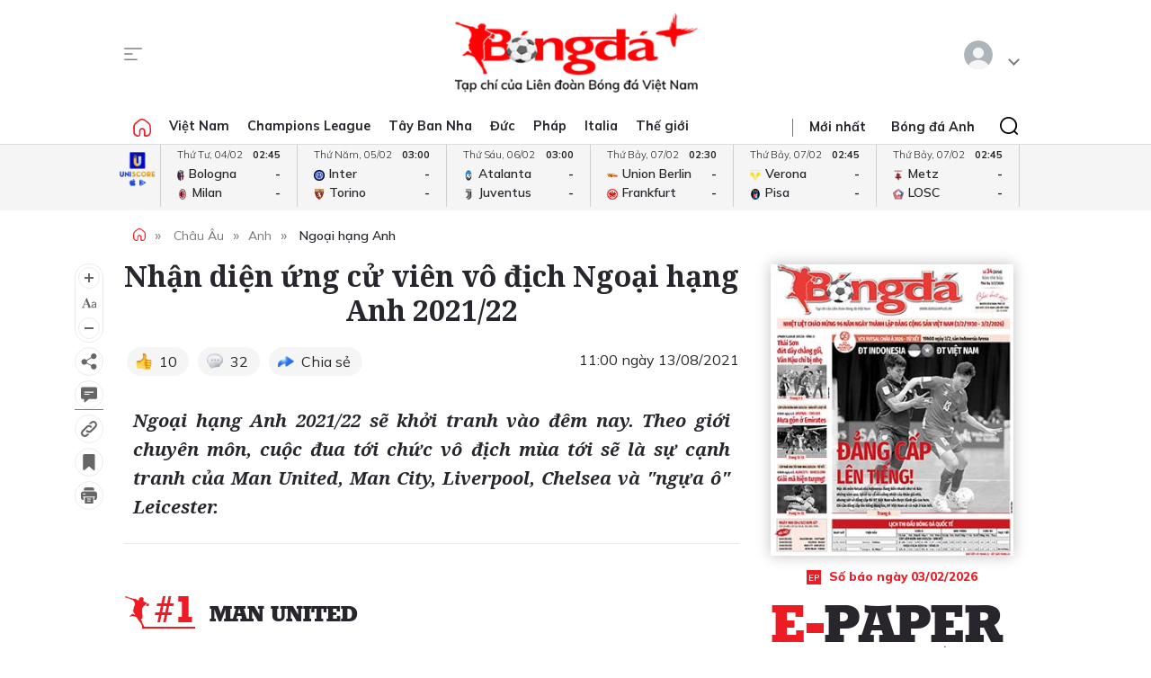

--- FILE ---
content_type: text/html; charset=utf-8
request_url: https://bongdaplus.vn/ngoai-hang-anh/top-4-ung-cu-vien-vo-dich-ngoai-hang-anh-2021-22-man-united-la-so-1-3391312107.html
body_size: 26095
content:
<!DOCTYPE html>
<html lang="en">
<head>
    <title>Top 4 ứng cử viên vô địch Ngoại hạng Anh 2021/22 - Bongdaplus.vn</title>
    <meta name="description" content=" Ngoại hạng Anh 2021/22 sẽ khởi tranh vào đêm nay. Theo đánh giá, cuộc đua tới chức vô địch mùa tới sẽ là sự cạnh tranh của Man United,  Man City, Liverpool, Chelsea và "ngựa ô" Leicester." /><meta name="keywords" content="Man United,Man City,Chelsea,Liverpool,Leicester"/>
    <meta property="fb:app_id" content="1453969491564588" /><meta property="article:publisher" content="https://www.facebook.com/baobongda" /><meta property="author" name="author" content="https://www.facebook.com/baobongda" /><meta content="7/28/2021 12:21:01 PM" itemprop="dateCreated"/><meta content="8/13/2021 11:00:09 AM" itemprop="dateModified" name="lastmod"/><meta content="8/13/2021 11:00:09 AM" itemprop="datePublished" name="pubdate"/><meta property="og:description" content=" Ngoại hạng Anh 2021/22 sẽ khởi tranh vào đêm nay. Theo giới chuyên môn, cuộc đua tới chức vô địch mùa tới sẽ là sự cạnh tranh của Man United,  Man City, Liverpool, Chelsea và "ngựa ô" Leicester." itemprop="description"/><meta content="Ngoại hạng Anh" itemprop="articleSection"/><meta content="Man United,Man City,Chelsea,Liverpool,Leicester" itemprop="keywords" name="keywords"/><meta property="og:title" content="Nhận diện ứng cử viên vô địch Ngoại hạng Anh 2021/22" /><meta property="og:title" content="Nhận diện ứng cử viên vô địch Ngoại hạng Anh 2021/22" itemprop="headline" /><meta property="og:site_name" content="Bongdaplus-Báo Bóng đá" /><meta content="Bongdaplus-Báo Bóng đá" itemprop="sourceOrganization" name="source"/><meta property="og:type" content="article"/><meta content="vi-VN" itemprop="inLanguage"/><meta content="news" itemprop="genre" name="medium"/><meta property="og:image" itemprop="thumbnailUrl" content="https://cdn.bongdaplus.vn/Assets/Media/2021/07/28/8/Ngoai-hang-Anh-ung-vien-vo-dich.jpg" /><link rel="canonical" href="https://bongdaplus.vn/ngoai-hang-anh/top-4-ung-cu-vien-vo-dich-ngoai-hang-anh-2021-22-man-united-la-so-1-3391312107.html" /><meta property="og:url" itemprop="url" content="https://bongdaplus.vn/ngoai-hang-anh/top-4-ung-cu-vien-vo-dich-ngoai-hang-anh-2021-22-man-united-la-so-1-3391312107.html" />
    <meta name="MobileOptimized" content="100" />
    <meta name="viewport" content="width=device-width, initial-scale=1" />
    <meta http-equiv="Content-Type" content="text/html; charset=UTF-8" />
    <meta http-equiv="content-language" content="vi" />
    <meta http-equiv="refresh" content="300" />
    <meta property="fb:pages" content="1738672379699789" />
    <meta property="dable:item_id" content="2015111202028" />
    <meta property="og:image" itemprop="thumbnailUrl" content="https://bongdaplus.vn/img/logo-daily.png" />
    <link href="/favicon.ico" rel="shortcut icon" type="image/x-icon" />
    <link href="/favicon.svg" rel="icon" sizes="any" type="image/svg+xml" />
    <link href="/apple-touch-icon.png" rel="apple-touch-icon" />
    <!--iPhone icons-->
    <link href="/logo-57.png" rel="apple-touch-icon-precomposed" sizes="57x57" />
    <link href="/logo-114.png" rel="apple-touch-icon-precomposed" sizes="114x114" />
    <!--iPad icons-->
    <link href="/logo-72.png" rel="apple-touch-icon-precomposed" sizes="72x72" />
    <link href="/logo-114.png" rel="apple-touch-icon-precomposed" sizes="114x114" />
    <!--Android icon-->
    <link href="/logo-114.png" rel="apple-touch-icon-precomposed" sizes="1x1" />
    <!--Symbian icon-->
    <link href="/logo-57.png" rel="nokia-touch-icon" sizes="57x57" />
    <link rel="preconnect" href="https://fonts.googleapis.com">
    <link rel="preconnect" href="https://fonts.gstatic.com" crossorigin>
    <link href="https://fonts.googleapis.com/css2?family=Mulish:ital,wght@0,200;0,300;0,400;0,500;0,600;0,700;0,800;0,900;1,200;1,300;1,400;1,500;1,600;1,700;1,800&display=swap" rel="stylesheet">
    <link href="https://fonts.googleapis.com/css2?family=Noto+Serif:ital,wght@0,200;0,300;0,400;0,500;0,600;0,700;0,800;0,900;1,200;1,300;1,400;1,500;1,600;1,700;1,800;1,900&display=swap" rel="stylesheet">
    <link href="/css/premium.css?id=0000&amp;v=jn6Fg4JPzk44yWhUwxzzWle1mQl2yjnAh7QwNj0ww74" rel="stylesheet">

    <script async src="https://www.googletagmanager.com/gtag/js?id=UA-20374657-1"></script>
    <script>
        window.dataLayer = window.dataLayer || [];
        function gtag() { dataLayer.push(arguments); }
        gtag('js', new Date());

        gtag('config', 'UA-20374657-1');
    </script>
    <!-- Google tag (gtag.js) -->
    <script async src="https://www.googletagmanager.com/gtag/js?id=G-Y1DBNQWMVW"></script>
    <script>
        window.dataLayer = window.dataLayer || [];
        function gtag() { dataLayer.push(arguments); }
        gtag('js', new Date());

        gtag('config', 'G-Y1DBNQWMVW');
    </script>

    <script async src="https://static.amcdn.vn/tka/cdn.js" type="text/javascript"></script>
    <script>var arfAsync = arfAsync || [];</script>
    <script id="arf-core-js" onerror="window.arferrorload=true;" src="//media1.admicro.vn/cms/Arf.min.js" async></script>
            <script async src="https://pagead2.googlesyndication.com/pagead/js/adsbygoogle.js?client=ca-pub-3619133031508264" crossorigin="anonymous"></script>
</head>
<body>
    <script type="application/ld+json">
        {
        "@context": "https://schema.org",
        "@type": "Organization",
        "name": "TẠP CHÍ ĐIỆN TỬ BÓNG ĐÁ - BONGDAPLUS",
        "url": "https://bongdaplus.vn",
        "logo": "https://bongdaplus.vn/img/logo.png",
        "contactPoint": {
        "@type": "ContactPoint",
        "telephone": "(84.24)35541188",
        "contactType": "customer service",
        "areaServed": "VN",
        "availableLanguage": "Vietnamese"
        },
        "sameAs": [
        "https://www.facebook.com/baobongda",
        "https://www.youtube.com/channel/UCuyU6XdKPAjLBQ3l8xvTH1A",
        "https://bongdaplus.vn",
        "https://www.pinterest.com/bongdaplus",
        "https://soundcloud.com/baobongda"
        ]
        }
    </script>
    <header>
        <center><div id="ADMTOP" class="banner admob" banner-adpos="top"></div></center>

<div class="cont-wrap">
    <div class="mmnu-nav">
        <button class="ico mnu-sch mmnu-trigger hide-w"></button>
        <button class="ico menubar mmnu-trigger hide-m"></button>
        <button class="ico close mmnu-closer hide"></button>
    </div>
    <a class="logo" href="/"></a>
    <button class="ico bell hide-w hide"></button>

    <div class="authen-nav dropper">
        <a class="member">
            <span class="avatar">
            </span>
        </a>
        <div class="drop-down rgt">
            <ul class="lst">
                
    <li><a href="#" data-showpaner="#loginview">Đăng nhập</a></li>
    <li><a href="https://member.bongdaplus.vn/Identity/Account/Register?returnUrl=%2F" target="_blank">Tạo tài khoản</a></li>


            </ul>
        </div>
    </div>
</div>
    </header>
    
<script type="application/ld+json">
    {
    "@context": "https://schema.org",
    "@type": "NewsArticle",
    "mainEntityOfPage": {
    "@type": "WebPage",
    "@id": "https://bongdaplus.vn/ngoai-hang-anh/top-4-ung-cu-vien-vo-dich-ngoai-hang-anh-2021-22-man-united-la-so-1-3391312107.html"
    },
    "headline": "Nhận diện ứng cử viên vô địch Ngoại hạng Anh 202122",
    "description": " Ngoại hạng Anh 202122 sẽ khởi tranh vào đêm nay. Theo giới chuyên môn, cuộc đua tới chức vô địch mùa tới sẽ là sự cạnh tranh của Man United,  Man City, Liverpool, Chelsea và ngựa ô Leicester.",
    "image": {
    "@type": "ImageObject",
    "url": "https://cdn.bongdaplus.vn/assets/Media/2021/07/28/8/Ngoai-hang-Anh-ung-vien-vo-dich.jpg",
    "width": 480,
    "height": 270
    },
    "author": {
    "@type": "Organization",
    "name": "Duy H&#x1ED3;ng"
    },
    "publisher": {
    "@type": "Organization",
    "name": "TẠP CHÍ ĐIỆN TỬ BÓNG ĐÁ - BONGDAPLUS",
    "logo": {
    "@type": "ImageObject",
    "url": "https://bongdaplus.vn/img/logo-tap-chi.png",
    "width": 120,
    "height": 40
    }
    },
    "datePublished": "8/13/2021 11:00:09 AM",
    "dateModified": "8/13/2021 11:00:09 AM"
    }
</script>

<script type="application/ld+json">
    {
    "@context": "https://schema.org/",
    "@type": "Person",
    "name": "Duy H&#x1ED3;ng",
    "url": "https://bongdaplus.vn/tac-gia/duy-hong",
    "image": "https://cdn.bongdaplus.vn/assets",
    "sameAs": "https://bongdaplus.vn",
    "jobTitle": "Biên tập viên",
    "worksFor": {
    "@type": "Organization",
    "name": "TẠP CHÍ ĐIỆN TỬ BÓNG ĐÁ - BONGDAPLUS"
    }
    }
</script>
<input type="hidden" id="catrefid" value="ngoai-hang-anh" />
<input type="hidden" id="objectid" value="339131" />
<input type="hidden" id="objecttype" value="0" />
<input type="hidden" id="parentid" value="0" />
<input type="hidden" id="commentnum" value="32" />
<img src="/imgthumbnail/339131/0/26" alt="" height="0" width="0" style="position: absolute" />

        <main>
            <div class="nav-menu">
    <div class="menu-bar">
        <div class="cont-wrap">
            <div class="menu-side">
                <ul class="bar-w">
                    <li><a class="ico home" href="/"></a></li>
                            <li class="popover">
                                <a title="Việt Nam" href="/bong-da-viet-nam">Việt Nam</a>
                                <div class="drop-down">
                                    <ul class="lst">
                                            <li><a title="V-League" href="/v-league">V-League</a></li>
                                            <li><a title="Hạng Nhất" href="/hang-nhat-quoc-gia">Hạng Nhất</a></li>
                                            <li><a title="Cúp Quốc gia" href="/cup-quoc-gia">Cúp Quốc gia</a></li>
                                            <li><a title="ĐTQG" href="/doi-tuyen-quoc-gia-viet-nam">ĐTQG</a></li>
                                            <li><a title="Bóng đá Nữ" href="/bong-da-nu-viet-nam">Bóng đá Nữ</a></li>
                                            <li><a title="U17 Quốc gia" href="/u17-viet-nam">U17 Quốc gia</a></li>
                                            <li><a title="Futsal" href="/futsal">Futsal</a></li>
                                            <li><a title="Phong trào" href="/bong-da-phong-trao">Phong trào</a></li>
                                            <li><a title="Các đội tuyển trẻ" href="/cac-doi-tuyen-tre-viet-nam">Các đội tuyển trẻ</a></li>
                                            <li><a title="Tin khác" href="/tin-khac">Tin khác</a></li>
                                            <li><a title="U19 Quốc Gia" href="/u19-viet-nam">U19 Quốc Gia</a></li>
                                            <li><a title="Đơn vị Kết nghĩa" href="/ket-nghia-anh-em">Đơn vị Kết nghĩa</a></li>
                                            <li><a title="U21 Quốc Gia" href="/u21-viet-nam">U21 Quốc Gia</a></li>
                                    </ul>
                                </div>
                            </li>
                            <li><a title="Champions League" href="/champions-league-cup-c1">Champions League</a></li>
                            <li class="popover">
                                <a title="Tây Ban Nha" href="/bong-da-tay-ban-nha">Tây Ban Nha</a>
                                <div class="drop-down">
                                    <ul class="lst">
                                            <li><a title="VĐQG Tây Ban Nha" href="/la-liga">VĐQG Tây Ban Nha</a></li>
                                            <li><a title="Cúp Nhà Vua" href="/cup-nha-vua-tay-ban-nha">Cúp Nhà Vua</a></li>
                                            <li><a title="Đội tuyển TBN" href="/doi-tuyen-tay-ban-nha">Đội tuyển TBN</a></li>
                                    </ul>
                                </div>
                            </li>
                            <li class="popover">
                                <a title="Đức" href="/bong-da-duc">Đức</a>
                                <div class="drop-down">
                                    <ul class="lst">
                                            <li><a title="VĐQG Đức" href="/bundesliga">VĐQG Đức</a></li>
                                            <li><a title="Cúp Quốc gia Đức" href="/cup-quoc-gia-duc">Cúp Quốc gia Đức</a></li>
                                            <li><a title="Đội tuyển Đức" href="/doi-tuyen-duc">Đội tuyển Đức</a></li>
                                    </ul>
                                </div>
                            </li>
                            <li class="popover">
                                <a title="Pháp" href="/bong-da-phap">Pháp</a>
                                <div class="drop-down">
                                    <ul class="lst">
                                            <li><a title="VĐQG Pháp" href="/ligue-1">VĐQG Pháp</a></li>
                                            <li><a title="Cúp Quốc gia Pháp" href="/cup-quoc-gia-phap">Cúp Quốc gia Pháp</a></li>
                                            <li><a title="Đội tuyển Pháp" href="/doi-tuyen-phap">Đội tuyển Pháp</a></li>
                                    </ul>
                                </div>
                            </li>
                            <li class="popover">
                                <a title="Italia" href="/bong-da-y">Italia</a>
                                <div class="drop-down">
                                    <ul class="lst">
                                            <li><a title="VĐQG Italia" href="/serie-a">VĐQG Italia</a></li>
                                            <li><a title="Coppa Italia" href="/coppa-italia">Coppa Italia</a></li>
                                            <li><a title="Đội tuyển Italia" href="/doi-tuyen-y">Đội tuyển Italia</a></li>
                                    </ul>
                                </div>
                            </li>
                            <li class="popover">
                                <a title="Thế giới" href="/bong-da-the-gioi">Thế giới</a>
                                <div class="drop-down">
                                    <ul class="lst">
                                            <li><a title="Giao hữu" href="/giao-huu-bong-da">Giao hữu</a></li>
                                            <li><a title="World Cup" href="/world-cup">World Cup</a></li>
                                            <li><a title="Điểm tin" href="/diem-tin">Điểm tin</a></li>
                                            <li><a title="FIFA Club World Cup" href="/fifa-club-world-cup">FIFA Club World Cup</a></li>
                                            <li><a title="Confed Cup" href="/confed-cup">Confed Cup</a></li>
                                    </ul>
                                </div>
                            </li>
                    <li><a title="Nhận định bóng đá" href="/nhan-dinh-bong-da-tags">Nhận định</a></li>
                    <li><a title="Thể thao" href="/the-thao">Thể thao</a></li>
                    <li><a title="Multimedia" href="/video">Multimedia</a></li>
                    <li class="hide"><a title="Bongdaplus Premium" href="/premium">Premium <i class="ico crown"></i></a></li>
                </ul>
            </div>
            <div class="menu-nav">
                <a class="ico home hide-w" href="/"></a>
                <ul class="nav">
                    <li class="hide-m"><i class="sepr"></i></li>
                    <li><a href="/tin-moi">Mới nhất</a></li>
                    <li class="hide-w"><a title="Bongdaplus Premium" href="/premium">Premium <i class="ico crown"></i></a></li>
                        <li><a title="Anh" href="/bong-da-anh">Bóng đá Anh</a></li>
                        <li class="hide-w"><a title="Việt Nam" href="/bong-da-viet-nam">Việt Nam</a></li>
                        <li class="hide-w"><a title="Champions League" href="/champions-league-cup-c1">Champions League</a></li>
                        <li class="hide-w"><a title="Tây Ban Nha" href="/bong-da-tay-ban-nha">Tây Ban Nha</a></li>
                        <li class="hide-w"><a title="Đức" href="/bong-da-duc">Đức</a></li>
                        <li class="hide-w"><a title="Pháp" href="/bong-da-phap">Pháp</a></li>
                        <li class="hide-w"><a title="Italia" href="/bong-da-y">Italia</a></li>
                        <li class="hide-w"><a title="Thế giới" href="/bong-da-the-gioi">Thế giới</a></li>
                    <li class="hide-w"><a title="Nhận định" href="/nhan-dinh-bong-da-tags">Nhận định</a></li>
                    <li class="hide-w"><a title="Thể thao" href="/the-thao">Thể thao</a></li>
                    <li class="hide-w"><a title="Multimedia" href="/video">Multimedia</a></li>
                    <li class="hide-w"><a title="Chuyển nhượng" href="/chuyen-nhuong">Chuyển nhượng</a></li>
                </ul>
                <div class="srch-bar hide-m">
                    <button class="ico close"></button>
                    <form class="srch-form" action="/tim-kiem">
                        <input class="pattern toggler" name="q" type="text" placeholder="Nhập nội dung cần tìm" />
                    </form>
                </div>
            </div>
        </div>
    </div>
    <div class="clr"></div>
</div>
<div class="mob-menu">
    <div class="mmnu-cap">
        <button class="ico close" data-action="hide"></button>
        <a class="logo" href="/"></a>
    </div>
    <form class="mmnu-sch " action="/tim-kiem">
        <input type="text" name="q">
        <button class="ico search" type="submit"></button>
    </form>
    <div class="mmnu-lst">
        <div class="menu-row">
            <ul class="bar">
                <li class="exp">
                    <a class="major" title="Tin mới nhất" href="/tin-moi"><span class="ico blinkr"></span> Mới nhất</a>
                </li>
                <li>
                    <ul class="lst">
                        <li><a class="fst" title="Nhận định Bóng đá" href="/nhan-dinh-bong-da-tags">Nhận định</a></li>
                    </ul>
                </li>
                <li class="exp"></li>
                <li class="exp"><a class="major" title="Bóng đá Plus Premium" href="/premium">Bóng đá Premium <i class="ico crown"></i></a></li>
                <li>
                    <ul class="lst">
                        <li><a class="fst" title="Bóng đá Việt Nam" href="/bong-da-viet-nam">Bóng đá Việt Nam</a></li>
                        <li><a title="Đội tuyển Việt Nam" href="/doi-tuyen-quoc-gia-viet-nam">Đội tuyển Việt Nam</a></li>
                        <li><a title="V.League" href="/v-league">V.League</a></li>
                        <li><a title="Hạng Nhất" href="/hang-nhat-viet-nam">Hạng Nhất</a></li>
                        <li><a title="Cúp Quốc gia" href="/cup-quoc-gia-viet-nam">Cúp Quốc gia</a></li>
                        <li><a title="Bóng đá nữ" href="/bong-da-nu-viet-nam">Bóng đá nữ</a></li>
                        <li><a title="Futsal" href="/futsal">Futsal</a></li>
                        <li><a title="Phong trào" href="/bong-da-phong-trao">Phong trào</a></li>
                        <li><a title="Chuyển nhượng V.League" href="/tin-chuyen-nhuong-v-league">Chuyển nhượng</a></li>
                    </ul>
                </li>
                <li>
                    <ul class="lst">
                        <li><a class="fst" title="Bóng đá Anh" href="/bong-da-anh">Bóng đá Anh</a></li>
                        <li><a title="Đội tuyển Anh" href="/doi-tuyen-anh">Đội tuyển Anh</a></li>
                        <li><a title="Ngoại hạng Anh" href="/ngoai-hang-anh">Ngoại hạng Anh</a></li>
                        <li><a title="FA Cup" href="/fa-cup">FA Cup</a></li>
                        <li><a title="League Cup" href="/cup-lien-doan-anh">League Cup</a></li>
                    </ul>
                    <div class="clx"></div>
                    <ul class="lst">
                        <li><a class="fst" title="Tây Ban nha" href="/bong-da-tay-ban-nha">Tây Ban nha</a></li>
                        <li><a title="Đội tuyển TBN" href="/doi-tuyen-tay-ban-nha">Đội tuyển TBN</a></li>
                        <li><a title="La Liga" href="/la-liga">La Liga</a></li>
                        <li><a title="Cúp Nhà Vua" href="/cup-nha-vua-tay-ban-nha">Cúp Nhà Vua</a></li>
                    </ul>
                </li>
                <li class="exp"></li>
                <li>
                    <ul class="lst">
                        <li><a class="fst" title="Bóng đá Pháp" href="/bong-da-phap">Bóng đá Pháp</a></li>
                        <li><a title="Đội tuyển Pháp" href="/doi-tuyen-phap">Đội tuyển Pháp</a></li>
                        <li><a title="Ligue 1" href="/ligue-1">Ligue 1</a></li>
                        <li><a title="Cúp QG Pháp" href="/cup-quoc-gia-phap">Cúp QG Pháp</a></li>
                        <li><a title="Cúp Liên đoàn Pháp" href="/cup-lien-doan-phap-tags">Cúp Liên đoàn Pháp</a></li>
                    </ul>
                </li>
                <li>
                    <ul class="lst">
                        <li><a class="fst" href="#">Bóng đá Khu vực</a></li>
                        <li><a title="Asian Cup" href="/asian-cup">Asian Cup</a></li>
                        <li><a title="Asian Games" href="/asian-games">Asian Games</a></li>
                        <li><a title="AFF Cup" href="/aff-cup">AFF Cup</a></li>
                        <li><a title="SEA Games" href="/sea-games">SEA Games</a></li>
                    </ul>
                </li>
                <li class="exp"></li>
                <li>
                    <ul class="lst">
                        <li><a class="fst" title="Bóng đá Italia" href="/bong-da-y">Bóng đá Italia</a></li>
                        <li><a title="Đội tuyển Italia" href="/doi-tuyen-y">Đội tuyển Italia</a></li>
                        <li><a title="Serie A" href="/serie-a">Serie A</a></li>
                        <li><a title="Coppa Italia" href="/coppa-italia">Coppa Italia</a></li>
                    </ul>
                </li>
                <li>
                    <ul class="lst">
                        <li><a class="fst" title="Bóng đá Đức" href="/bong-da-duc">Bóng đá Đức</a></li>
                        <li><a title="Đội tuyển Đức" href="/doi-tuyen-duc">Đội tuyển Đức</a></li>
                        <li><a title="Bundesliga" href="/bundesliga">Bundesliga</a></li>
                        <li><a title="Cúp QG Đức" href="/cup-quoc-gia-duc">Cúp QG Đức</a></li>
                    </ul>
                </li>
                <li class="exp"></li>
                <li>
                    <ul class="lst">
                        <li><a class="fst" href="#">Nội dung Đặc biệt</a></li>
                        <li><a title="Big Story" href="/emagazine">Big Story</a></li>
                        <li><a title="X-File" href="/x-file">X-File</a></li>
                        <li><a title="Infographic" href="/infographic">Infographic</a></li>
                        <li><a title="Interactive" href="/interactive">Interactive</a></li>
                    </ul>
                </li>
                <li>
                    <ul class="lst">
                        <li><a class="fst" href="#">Giải đấu CLB</a></li>
                        <li><a title="Champions Leage" href="/champions-league-cup-c1">Champions League</a></li>
                        <li><a title="Europa League" href="/europa-league">Europa League</a></li>
                        <li><a title="Club World Cup" href="/fifa-club-world-cup-tags">Club World Cup</a></li>
                        <li><a title="Europa Conference League" href="/europa-conference-league">Europa Conf League</a></li>
                    </ul>
                </li>
                <li class="exp"></li>
                <li>
                    <ul class="lst">
                        <li><a class="fst" href="#">Chuyên đề</a></li>
                        <li><a title="Tin chuyển nhượng" href="/tin-chuyen-nhuong">Chuyển nhượng</a></li>
                        <li><a title="Hậu trường bóng đá" href="/hau-truong-bong-da">Hậu trường</a></li>
                        <li><a title="Điểm tin" href="/diem-tin">Điểm tin</a></li>
                        <li><a title="Showbiz Ngôi sao" href="/ngoi-sao-showbiz">Showbiz Ngôi sao</a></li>
                        <li><a title="Góc check var" href="/goc-check-var">Góc check var</a></li>
                        <li><a title="Đam mê" href="/dam-me">Đam mê</a></li>
                    </ul>
                </li>
                <li>
                    <ul class="lst">
                        <li><a class="fst" href="#">Đội tuyển</a></li>
                        <li><a title="World Cup nữ 2028" href="/world-cup-nu-2023-tags">World Cup nữ 2028</a></li>
                        <li><a title="World Cup" href="/world-cup">World Cup</a></li>
                        <li><a title="European Championship 2028" href="/euro-cup-chau-au">EURO 2028</a></li>
                        <li><a title="Nations League" href="/nations-league">Nations League</a></li>
                        <li><a title="Copa America" href="/copa-america">Copa America</a></li>
                        <li><a title="CAN" href="/can">CAN</a></li>
                        <li><a title="Olympic 2028" href="/olympic">Olympic 2028</a></li>
                    </ul>
                </li>
                <li class="exp"></li>
                <li>
                    <ul class="lst">
                        <li><a class="fst" title="Multimedia" href="/video">Multimedia</a></li>
                    </ul>
                </li>
                <li>
                    <ul class="lst">
                        <li>&nbsp;</li>
                    </ul>
                </li>
                <li class="exp"></li>
                <li>
                    <ul class="lst">
                        <li><a class="fst" href="/lich-thi-dau-bong-da">Lịch thi đấu</a></li>
                        <li class="hide-m"><a href="/lich-thi-dau-bong-da?bong-da-viet-nam" title="Lịch thi đấu V.League">V.League</a></li>
                        <li class="hide-m"><a href="/lich-thi-dau-bong-da?bong-da-anh" title="Lịch thi đấu Ngoại hạng Anh">Ngoại hạng Anh</a></li>
                        <li class="hide-m"><a href="/lich-thi-dau-bong-da?bong-da-phap" title="Lịch thi đấu Ligue 1 Pháp">Ligue 1</a></li>
                        <li class="hide-m"><a href="/lich-thi-dau-bong-da?bong-da-tay-ban-nha" title="Lịch thi đấu La Liga Tây Ban Nha">La Liga</a></li>
                        <li class="hide-m"><a href="/lich-thi-dau-bong-da?bong-da-duc" title="Lịch thi đấu Bundesliga Đức">Bundesliga</a></li>
                        <li class="hide-m"><a href="/lich-thi-dau-bong-da?bong-da-y" title="Lịch thi đấu Serie A Italia">Serie A</a></li>
                        <li class="hide-m"><a href="/lich-thi-dau-bong-da?champions-league-cup-c1" title="Lịch thi đấu Champions League">Champions League</a></li>
                        <li class="hide-m"><a href="/lich-thi-dau-bong-da?europa-league" title="Lịch thi đấu Europa League">Europa League</a></li>
                    </ul>
                </li>
                <li>
                    <ul class="lst">
                        <li><a class="fst" href="/bang-xep-hang-bong-da">Bảng xếp hạng</a></li>
                        <li class="hide-m"><a href="/bang-xep-hang-bong-da?bong-da-viet-nam" title="Bảng xếp hạng V.League">V.League</a></li>
                        <li class="hide-m"><a href="/bang-xep-hang-bong-da?bong-da-anh" title="Bảng xếp hạng Ngoại hạng Anh">Ngoại hạng Anh</a></li>
                        <li class="hide-m"><a href="/bang-xep-hang-bong-da?bong-da-phap" title="Bảng xếp hạng Ligue 1 Pháp">Ligue 1</a></li>
                        <li class="hide-m"><a href="/bang-xep-hang-bong-da?bong-da-tay-ban-nha" title="Bảng xếp hạng La Liga Tây Ban Nha">La Liga</a></li>
                        <li class="hide-m"><a href="/bang-xep-hang-bong-da?bong-da-duc" title="Bảng xếp hạng Bundesliga Đức">Bundesliga</a></li>
                        <li class="hide-m"><a href="/bang-xep-hang-bong-da?bong-da-y" title="Bảng xếp hạng Serie A Italia">Serie A</a></li>
                        <li class="hide-m"><a href="/bang-xep-hang-bong-da?champions-league-cup-c1" title="Bảng xếp hạng Champions League">Champions League</a></li>
                        <li class="hide-m"><a href="/bang-xep-hang-bong-da?europa-league" title="Bảng xếp hạng Europa League">Europa League</a></li>
                    </ul>
                </li>
                <li class="exp"></li>
                <li><a class="caption" href="https://phui.bongdaplus.vn" target="_blank">Bóng đá phủi</a></li>
                <li><a class="caption" href="/tennis">Tennis</a></li>
                <li><a class="caption" href="/esports">Esports</a></li>
                <li><a class="caption" href="/the-thao">Thể thao +</a></li>
            </ul>
        </div>
    </div>
    <div class="mmnu-end tx-cen">
        <p>Bóng Đá Plus trên MXH</p>
        <ul class="bar social-lnk">
            <li class="hide-m">Theo dõi thông tin</li>
            <li><a class="ico fb-lnk" target="_blank" href="https://www.facebook.com/BaoBongDa/"></a></li>
            <li><a class="ico yt-lnk" target="_blank" href="https://www.youtube.com/channel/UCF0VFBZu-5SRJXMV_FMysEA"></a></li>
        </ul>
    </div>
</div>
<div class="mega-menu">
    <div class="cont-wrap">
        <div class="menu-row">
            <ul class="bar">
                <li><a class="caption" title="Tin mới nhất" href="/tin-moi">Mới nhất</a></li>
                <li>
                    <ul class="lst">
                        <li><a class="fst" title="Bóng đá Việt Nam" href="/bong-da-viet-nam">Bóng đá Việt Nam</a></li>
                        <li><a title="Đội tuyển Việt Nam" href="/doi-tuyen-quoc-gia-viet-nam">Đội tuyển Việt Nam</a></li>
                        <li><a title="V.League" href="/v-league">V.League</a></li>
                        <li><a title="Hạng Nhất" href="/hang-nhat-viet-nam">Hạng Nhất</a></li>
                        <li><a title="Cúp Quốc gia" href="/cup-quoc-gia-viet-nam">Cúp Quốc gia</a></li>
                        <li><a title="Cúp châu Á" href="/asian-cup">Cúp châu Á</a></li>
                        <li><a title="Bóng đá nữ" href="/bong-da-nu-viet-nam">Bóng đá nữ</a></li>
                        <li><a title="Futsal" href="/futsal">Futsal</a></li>
                        <li><a title="Phong trào" href="/bong-da-phong-trao">Phong trào</a></li>
                        <li><a title="Chuyển nhượng V.League" href="/tin-chuyen-nhuong-v-league">Chuyển nhượng V.League</a></li>
                        <li><a title="Tin khác" href="/tin-khac">Tin khác</a></li>
                    </ul>
                </li>

                <li>
                    <ul class="lst">
                        <li><a class="fst" title="Bóng đá Anh" href="/bong-da-anh">Bóng đá Anh</a></li>
                        <li><a title="Đội tuyển Anh" href="/doi-tuyen-anh">Đội tuyển Anh</a></li>
                        <li><a title="Ngoại hạng Anh" href="/ngoai-hang-anh">Ngoại hạng Anh</a></li>
                        <li><a title="FA Cup" href="/fa-cup">FA Cup</a></li>
                        <li><a title="League Cup" href="/cup-lien-doan-anh">League Cup</a></li>
                    </ul>
                    <div class="clx"></div>
                    <ul class="lst">
                        <li><a class="fst" href="#">Giải đấu CLB</a></li>
                        <li><a title="Champions Leage" href="/champions-league-cup-c1">Champions League</a></li>
                        <li><a title="Europa League" href="/europa-league">Europa League</a></li>
                        <li><a title="Club World Cup" href="/fifa-club-world-cup-tags">Club World Cup</a></li>
                        <li><a title="Europa Conference League" href="/europa-conference-league">Europa Conference League</a></li>
                    </ul>
                </li>

                <li>
                    <ul class="lst">
                        <li><a class="fst" title="Bóng đá Italia" href="/bong-da-y">Bóng đá Italia</a></li>
                        <li><a title="Đội tuyển Italia" href="/doi-tuyen-y">Đội tuyển Italia</a></li>
                        <li><a title="Serie A" href="/serie-a">Serie A</a></li>
                        <li><a title="Coppa Italia" href="/coppa-italia">Coppa Italia</a></li>
                    </ul>
                    <div class="clx"></div>
                    <ul class="lst">
                        <li><a class="fst" href="#">Đội tuyển</a></li>
                        <li><a title="World Cup nữ 2028" href="/world-cup-nu-2023-tags">World Cup nữ 2028</a></li>
                        <li><a title="World Cup" href="/world-cup">World Cup</a></li>
                        <li><a title="European Championship 2028" href="/euro-cup-chau-au">EURO 2028</a></li>
                        <li><a title="Nations League" href="/nations-league">Nations League</a></li>
                        <li><a title="Copa America" href="/copa-america">Copa America</a></li>
                        <li><a title="CAN" href="/can">CAN</a></li>
                        <li><a title="Olympic" href="/olympic">Olympic 2024</a></li>
                    </ul>
                </li>

                <li>
                    <ul class="lst">
                        <li><a class="fst" title="Bóng đá Pháp" href="/bong-da-phap">Bóng đá Pháp</a></li>
                        <li><a title="Đội tuyển Pháp" href="/doi-tuyen-phap">Đội tuyển Pháp</a></li>
                        <li><a title="Ligue 1" href="/ligue-1">Ligue 1</a></li>
                        <li><a title="Cúp QG Pháp" href="/cup-quoc-gia-phap">Cúp QG Pháp</a></li>
                        <li><a title="Cúp Liên đoàn Pháp" href="/cup-lien-doan-phap-tags">Cúp Liên đoàn Pháp</a></li>
                    </ul>
                    <div class="clx"></div>
                    <ul class="lst">
                        <li><a class="fst" href="#">Khu vực</a></li>
                        <li><a title="Asian Cup" href="/asian-cup">Asian Cup</a></li>
                        <li><a title="Asian Games" href="/asian-games">Asian Games</a></li>
                        <li><a title="AFF Cup" href="/aff-cup">AFF Cup</a></li>
                        <li><a title="SEA Games" href="/sea-games">SEA Games</a></li>
                    </ul>
                </li>

                <li>
                    <ul class="lst">
                        <li><a class="fst" title="Tây Ban nha" href="/bong-da-tay-ban-nha">Tây Ban nha</a></li>
                        <li><a title="Đội tuyển TBN" href="/doi-tuyen-tay-ban-nha">Đội tuyển TBN</a></li>
                        <li><a title="La Liga" href="/la-liga">La Liga</a></li>
                        <li><a title="Cúp Nhà Vua" href="/cup-nha-vua-tay-ban-nha">Cúp Nhà Vua</a></li>
                    </ul>
                    <div class="clx"></div>
                    <ul class="lst">
                        <li><a class="fst" href="#">Chuyên đề</a></li>
                        <li><a title="Tin chuyển nhượng" href="/tin-chuyen-nhuong">Chuyển nhượng</a></li>
                        <li><a title="Hậu trường bóng đá" href="/hau-truong-bong-da">Hậu trường</a></li>
                        <li><a title="Điểm tin" href="/diem-tin">Điểm tin</a></li>
                        <li><a title="Showbiz Ngôi sao" href="/ngoi-sao-showbiz">Showbiz Ngôi sao</a></li>
                        <li><a title="Góc check var" href="/goc-check-var">Góc check var</a></li>
                        <li><a title="Đam mê" href="/dam-me">Đam mê</a></li>
                    </ul>
                </li>

                <li>
                    <ul class="lst">
                        <li><a class="fst" title="Bóng đá Đức" href="/bong-da-duc">Bóng đá Đức</a></li>
                        <li><a title="Đội tuyển Đức" href="/doi-tuyen-duc">Đội tuyển Đức</a></li>
                        <li><a title="Bundesliga" href="/bundesliga">Bundesliga</a></li>
                        <li><a title="Cúp QG Đức" href="/cup-quoc-gia-duc">Cúp QG Đức</a></li>
                    </ul>
                    <div class="clx"></div>
                    <ul class="lst">
                        <li><a class="fst" href="#">Đặc biệt</a></li>
                        <li><a title="Big Story" href="/emagazine">Big Story</a></li>
                        <li><a title="X-File" href="/x-file">X-File</a></li>
                        <li><a title="Infographic" href="/infographic">Infographic</a></li>
                        <li><a title="Interactive" href="/interactive">Interactive</a></li>
                    </ul>
                </li>
            </ul>
        </div>

        <div class="menu-row">
            <ul class="bar">
                <li>&nbsp;</li>
                <li><a title="Thông tin bóng đá" href="/thong-tin-bong-da">Thông tin bóng đá</a></li>
                <li><a title="Tin chuyển nhượng" href="/tin-chuyen-nhuong">Tin chuyển nhượng</a></li>
            </ul>
        </div>

        <div class="menu-row">
            <ul class="bar">
                <li>&nbsp;</li>
                <li><a class="caption" title="Nhận định Bóng đá" href="/nhan-dinh-bong-da-tags">Nhận định</a></li>
                <li><a class="caption" title="Multimedia" href="/video">Multimedia</a></li>
                <li><a class="caption" title="Youtube" target="_blank" href="https://www.youtube.com/channel/UCF0VFBZu-5SRJXMV_FMysEA">Youtube</a></li>
                <li><a class="caption" title="Facebook fanpage" target="_blank" href="https://www.facebook.com/BaoBongDa">FB Fanpage</a></li>
                <li>
                    <a class="caption" title="Premium" href="/premium">Premium <i class="ico crown"></i></a>
                </li>
            </ul>
        </div>

        <div class="menu-row">
            <ul class="bar">
                <li><a class="caption" href="/lich-thi-dau-bong-da">Lịch thi đấu</a></li>
                <li>
                    <ul class="lst">
                        <li><a class="fst" href="/lich-thi-dau-bong-da">Lịch thi đấu hôm nay</a></li>
                        <li><a href="/lich-thi-dau-bong-da?bong-da-viet-nam" title="Lịch thi đấu V.League">V.League</a></li>
                        <li><a href="/lich-thi-dau-bong-da?bong-da-anh" title="Lịch thi đấu Ngoại hạng Anh">Ngoại hạng Anh</a></li>
                        <li><a href="/lich-thi-dau-bong-da?bong-da-phap" title="Lịch thi đấu Ligue 1 Pháp">Ligue 1</a></li>
                        <li><a href="/lich-thi-dau-bong-da?bong-da-tay-ban-nha" title="Lịch thi đấu La Liga Tây Ban Nha">La Liga</a></li>
                        <li><a href="/lich-thi-dau-bong-da?bong-da-duc" title="Lịch thi đấu Bundesliga Đức">Bundesliga</a></li>
                        <li><a href="/lich-thi-dau-bong-da?bong-da-y" title="Lịch thi đấu Serie A Italia">Serie A</a></li>
                        <li><a href="/lich-thi-dau-bong-da?champions-league-cup-c1" title="Lịch thi đấu Champions League">Champions League</a></li>
                        <li><a href="/lich-thi-dau-bong-da?europa-league" title="Lịch thi đấu Europa League">Europa League</a></li>
                    </ul>
                </li>

                <li>
                    <ul class="lst">
                        <li><a class="fst" href="/ket-qua-bong-da">Kết quả mới nhất</a></li>
                        <li><a href="/lich-thi-dau-bong-da?bong-da-viet-nam" title="Kết quả V.League">V.League</a></li>
                        <li><a href="/lich-thi-dau-bong-da?bong-da-anh" title="Kết quả Ngoại hạng Anh">Ngoại hạng Anh</a></li>
                        <li><a href="/lich-thi-dau-bong-da?bong-da-phap" title="Kết quả Ligue 1 Pháp">Ligue 1</a></li>
                        <li><a href="/lich-thi-dau-bong-da?bong-da-tay-ban-nha" title="Kết quả La Liga Tây Ban Nha">La Liga</a></li>
                        <li><a href="/lich-thi-dau-bong-da?bong-da-duc" title="Kết quả Bundesliga Đức">Bundesliga</a></li>
                        <li><a href="/lich-thi-dau-bong-da?bong-da-y" title="Kết quả Serie A Italia">Serie A</a></li>
                        <li><a href="/lich-thi-dau-bong-da?champions-league-cup-c1" title="Kết quả Champions League">Champions League</a></li>
                        <li><a href="/lich-thi-dau-bong-da?europa-league" title="Kết quả Europa League">Europa League</a></li>
                    </ul>
                </li>

                <li>
                    <ul class="lst">
                        <li><a class="fst" href="#">Bảng xếp hạng</a></li>
                        <li><a href="/bang-xep-hang-bong-da?bong-da-viet-nam" title="Bảng xếp hạng V.League">V.League</a></li>
                        <li><a href="/bang-xep-hang-bong-da?bong-da-anh" title="Bảng xếp hạng Ngoại hạng Anh">Ngoại hạng Anh</a></li>
                        <li><a href="/bang-xep-hang-bong-da?bong-da-phap" title="Bảng xếp hạng Ligue 1 Pháp">Ligue 1</a></li>
                        <li><a href="/bang-xep-hang-bong-da?bong-da-tay-ban-nha" title="Bảng xếp hạng La Liga Tây Ban Nha">La Liga</a></li>
                        <li><a href="/bang-xep-hang-bong-da?bong-da-duc" title="Bảng xếp hạng Bundesliga Đức">Bundesliga</a></li>
                        <li><a href="/bang-xep-hang-bong-da?bong-da-y" title="Bảng xếp hạng Serie A Italia">Serie A</a></li>
                        <li><a href="/bang-xep-hang-bong-da?champions-league-cup-c1" title="Bảng xếp hạng Champions League">Champions League</a></li>
                        <li><a href="/bang-xep-hang-bong-da?europa-league" title="Bảng xếp hạng Europa League">Europa League</a></li>
                    </ul>
                </li>

                <li>
                    <ul class="lst">
                        <li><a class="caption" href="https://phui.bongdaplus.vn" target="_blank">Bóng đá phủi</a></li>
                        <li><a class="caption" href="/tennis">Tennis</a></li>
                    </ul>
                </li>
                <li>
                    <ul class="lst">
                        <li><a class="caption" href="/esports">Esports</a></li>
                        <li><a class="caption" href="/the-thao">Thể thao +</a></li>
                    </ul>
                </li>

                <li>
                    <ul class="lst">
                        <li>
                            <div class="copyr">
                                <div class="splt hide-w"></div>
                                <p class="hide-w"><b class="allcap">Tạp chí Bóng Đá</b></p>
                                <p>
                                    Giấy phép số 48/GP-BTTTT cấp ngày 05/02/2020<br>
                                    Phụ trách toà soạn:<br /> <b>Nguyễn Xuân Vũ</b>
                                </p>
                                <a class="contact-showr" href="#">Thông tin tòa soạn</a>
                                <a class="contact-showr" href="#">Liên hệ quảng cáo</a>
                            </div>
                        </li>
                    </ul>
                </li>
            </ul>
        </div>
    </div>
</div>
<div class="menu-tags hide-w">
    <div class="today"></div>
    <div class="mtags">
            <a title="#U23ChâuÁ" href="/u23-chau-a-2026-tags">#U23ChâuÁ</a>
            <a title="#HighlightNHA" href="/video/highlight">#HighlightNHA</a>
            <a title="#PremierLeague" href="/ngoai-hang-anh">#PremierLeague</a>
    </div>
</div>

<div id="fxtSlideCover" class="fixt-strm" style="margin-bottom:5px;">
    <div class="cont-wrap">
        <a class="brand" href="https://admin.giaminhmedia.vn/www/delivery/cl.php?bannerid=1411&zoneid=328&sig=00439b318f70b23fb89aee9a34efe504cc25c54316e1fc5d57b2410f8d5d82ad&dest=https%3A%2F%2Funiscore.vn%2Fapp" target="_blank" rel="nofollow" style="margin-left:5px;">
            <img alt="" src="https://bongdaplus.vn/img/logouniscore-tiny.png">
        </a>
        <ul id="fxtSlide" class="nav"></ul>
    </div>
</div>

            <center><div id="ADFIX" class="banner adweb admob" banner-adpos="flyfix"></div></center>

            <div id="ADTOP" class="banner adweb" banner-adpos="top"></div>

            <section id="newsDetails" class="details">
                <div class="clx"></div>
                                            <div class="cont-wrap">
    <div class="row">
        <div class="col pad-300">
            <div class="cont-view">
                
<div class="bread-crums">
    <div class="chain-navs">
        <a class="ico home" href="/" style="margin-left:10px;margin-bottom:5px;"></a>&raquo;

        <a href="/bong-da-chau-au">Châu Âu</a>&raquo;<a href="/bong-da-anh">Anh</a>&raquo;
        <a class="active" href="/ngoai-hang-anh">Ngo&#x1EA1;i h&#x1EA1;ng Anh</a>
        <a class="more-lnk"></a>
    </div>
</div>

                <div class="tool-view">
                    
<div class="toolbar hide-m">
    <ul class="lst">
        <li class="font-sel">
            <button class="ico plus" data-action="zoomIn" data-act-only="true"></button>
            <button class="ico minus" data-action="zoomOut" data-act-only="true"></button>
        </li>

        <li><button class="ico shr-lnk" data-action="share" data-act-only="true"></button></li>
        <li class="cmt-cnt">
            <button class="ico cmt-lnk" data-action="comment" data-act-only="true"></button>
            <span class="ncmt"></span>
        </li>
        <li><button class="ico cpy-lnk" data-action="getLink" data-act-only="true"></button></li>
        <li><a class="ico bmk-lnk" href="#" title="News Title" rel="sidebar" data-action="bookmark" data-act-only="true"></a></li>
        <li><button class="ico prt-lnk" data-action="print" data-act-only="true"></button></li>
    </ul>
</div>

                    <div class="lead-title">
                        <h1>Nhận diện ứng cử viên vô địch Ngoại hạng Anh 2021/22</h1>
                    </div>

                    <div class="clx"></div>
                    <div class="emobar">
                        <div class="rgt">
                            11:00 ng&#xE0;y 13/08/2021
                        </div>
                        <a class="emo like" onclick="btnNewsEmotion_click(1)" id="btnEmo1_1"><span id="numemo1_1"></span></a>
                        <a class="emo comment" id="ncmt_1" href="#commenting" data-action="comment" data-act-only="true"></a>
                        <a class="emo share hide-w" href="https://www.facebook.com/sharer.php?u=https://bongdaplus.vn/ngoai-hang-anh/top-4-ung-cu-vien-vo-dich-ngoai-hang-anh-2021-22-man-united-la-so-1-3391312107.html"></a>
                        <a class="emo share hide-m" href="https://www.facebook.com/sharer.php?u=https://bongdaplus.vn/ngoai-hang-anh/top-4-ung-cu-vien-vo-dich-ngoai-hang-anh-2021-22-man-united-la-so-1-3391312107.html">Chia sẻ</a>
                    </div>
                    <div class="clx"></div>

                    

                    <div class="summary bdr">
                        <b> Ngoại hạng Anh 2021/22 sẽ khởi tranh vào đêm nay. Theo giới chuyên môn, cuộc đua tới chức vô địch mùa tới sẽ là sự cạnh tranh của Man United,  Man City, Liverpool, Chelsea và "ngựa ô" Leicester.</b>
                    </div>

                    <div class="clx"></div>
                    <div class="key-pnts hide">
                        <ul class="lst"></ul>
                    </div>

                    <div id="postContent" class="content">
                        <div class="listing peakr">
<div class="infor">
<div class="indexr">#1</div>

<div class="title">Man United</div>
</div>
</div>

<p style="text-align:center"><img alt="Man United là ứng viên cho chức vô địch Ngoại hạng Anh 2021/22" src="https://cdn.bongdaplus.vn/Assets/Media/2021/07/28/8/man-united.jpg" style="height:448px; width:680px" /></p>

<p>Những m&ugrave;a giải gần đ&acirc;y, Man United li&ecirc;n tục n&acirc;ng cấp đội h&igrave;nh v&agrave; đội b&oacute;ng n&agrave;y cho thấy họ đang l&agrave;m mọi c&aacute;ch để trở lại vị thế số 1 tại nước Anh trong tương lai. Ở H&egrave; 2021, Man United mang về Sancho v&agrave; Varane - 2 cầu thủ đẳng cấp v&agrave; hứa hẹn sẽ n&acirc;ng tầm CLB cũng như gi&uacute;p họ chấm dứt cơn kh&aacute;t danh hiệu suốt nhiều năm qua. Tuy vậy, Man United sẽ cần phải nhanh ch&oacute;ng xử l&yacute; trường hợp của Pogba để ổn định nh&acirc;n sự cũng như mang về th&ecirc;m 1 tiền vệ trung t&acirc;m đẳng cấp. Với tham vọng v&agrave; kh&aacute;t khao hiện c&oacute;, đội b&oacute;ng của&nbsp;Solskjaer ho&agrave;n to&agrave;n c&oacute; thể nghĩ tới vị tr&iacute; cao hơn ng&ocirc;i &aacute; qu&acirc;n Ngoại hạng Anh 2020/21.</p>

<div class="listing peakr">
<div class="infor">
<div class="indexr">#2</div>

<div class="title">Chelsea</div>
</div>
</div>

<p style="text-align:center"><img alt="Chelsea là ứng viên cho chức vô địch Ngoại hạng Anh 2021/22" src="https://cdn.bongdaplus.vn/Assets/Media/2021/07/28/8/chelsea.jpg" style="height:421px; width:680px" /></p>

<p>Chelsea đ&atilde; gi&agrave;nh chức v&ocirc; địch Champions League 2020/21&nbsp;chỉ sau nửa m&ugrave;a giải Tuchel cầm qu&acirc;n. Nhiệm vụ của &ocirc;ng trong m&ugrave;a giải tới sẽ v&ocirc; c&ugrave;ng nặng nề khi Chelsea phải bảo vệ th&agrave;nh c&ocirc;ng ng&ocirc;i vương v&agrave; thi đấu tốt tại Ngoại hạng Anh. Chelsea b&acirc;y giờ cần th&ecirc;m những nh&acirc;n tố mới để gi&uacute;p Tuchel ho&agrave;n tất &quot;nhiệm vụ k&eacute;p&quot;. L&uacute;c n&agrave;y, Chelsea đang đ&agrave;m ph&aacute;n với Sevilla để sở hữu trung vệ Kounde.&nbsp;Chưa hết, Tuchel cũng muốn c&oacute; 1 tiền vệ trung t&acirc;m mới để hỗ trợ hoặc thay đổi&nbsp;cho bộ ba quen thuộc Kante - Jorginho - Kovacic. Tin vui cho Chelsea khi họ đ&atilde; mua được Romelu Lukaku từ Inter với gi&aacute; 115 triệu euro. Nếu Lukaku ho&agrave;n th&agrave;nh tốt nhiệm vụ săn b&agrave;n, Chelsea sẽ l&agrave; đối thủ đ&aacute;ng gờm cho mọi giải đấu.</p>

<div class="listing peakr">
<div class="infor">
<div class="indexr">#3</div>

<div class="title">Liverpool</div>
</div>
</div>

<p style="text-align:center"><img alt="Liverpool sẽ trở lại mạnh mẽ ở mùa giải 2021/22?" src="https://cdn.bongdaplus.vn/Assets/Media/2021/07/28/8/liverpool.jpg" style="height:453px; width:680px" /></p>

<p>Liverpool lẽ ra sẽ c&oacute; m&ugrave;a giải 2020/21 tốt hơn nếu họ kh&ocirc;ng mất đi 3 trung vệ trong 1 thời gian d&agrave;i. Nhưng ở giai đoạn cuối, Liverpool đ&atilde; cố gắng để đảm bảo suất dự Champions League m&ugrave;a n&agrave;y. Để kh&ocirc;ng đi v&agrave;o vết xe đổ, HLV Klopp đ&atilde; sớm mang về bản hợp đồng Ibrahima Konate từ RB Leipzig. Sự g&oacute;p mặt của Konate v&agrave; sự trở lại của Van Dijk hứa hẹn sẽ gi&uacute;p Liverpool khởi sắc hơn tại Ngoại hạng Anh 2021/22. Nhưng chưa hết, Liverpool cần n&acirc;ng cấp tuyến giữa v&agrave; c&oacute; th&ecirc;m 1 ch&acirc;n s&uacute;t chất lượng để l&agrave;m mới h&agrave;ng c&ocirc;ng. Việc bộ ba Salah - Firmino - Mane gặp nhiều kh&oacute; khăn m&ugrave;a trước cho thấy tam tấu n&agrave;y đ&atilde; bị bắt b&agrave;i v&agrave; Klopp cần phải thay đổi. Chỉ c&oacute; như vậy, Liverpool mới c&oacute; hi vọng đ&ograve;i lại ng&ocirc;i v&ocirc; địch Ngoại hạng Anh từ Man City.</p>

<div class="listing peakr">
<div class="infor">
<div class="indexr">#4</div>

<div class="title">Man City</div>
</div>
</div>

<p style="text-align:center"><img alt="Man City có bảo vệ thành công chức vô địch Ngoại hạng Anh?" src="https://cdn.bongdaplus.vn/Assets/Media/2021/07/28/8/man-city.jpg" style="height:452px; width:680px" /></p>

<p>Man City chắc chắn l&agrave; ứng vi&ecirc;n số 1 cho chức v&ocirc; địch Ngoại hạng Anh 2021/22 kh&ocirc;ng chỉ bởi họ đang sở hữu chiếc c&uacute;p đ&oacute; m&agrave; c&ograve;n đến từ đội h&igrave;nh kinh nghiệm v&agrave; chất lượng trong tay HLV Pep Guardiola. L&uacute;c n&agrave;y, Man City c&agrave;ng c&oacute; cơ sở để thực hiện điều đ&oacute; khi mang về th&agrave;nh c&ocirc;ng Jack Grealish từ Aston Villa. B&ecirc;n cạnh đ&oacute;, Guardiola chưa c&oacute; &yacute; định dừng lại. Sự xuất hiện của Grealish c&ugrave;ng với những t&acirc;n binh chất lượng kh&aacute;c (nếu c&oacute;) sẽ gi&uacute;p cho Man City nu&ocirc;i hi vọng thống trị b&oacute;ng đ&aacute; trong nước v&agrave; ho&agrave;n tất mục ti&ecirc;u l&ecirc;n đỉnh ở Champions League.</p>

<div class="quizbox" quiz-id="69">&nbsp;</div>

                    </div>

                    <div class="clx"></div>


                        <div class="clx"></div>
                        <div class="boxinfo" style="background-color:#ffffcc;border:1px solid #dddddd;padding:10px;">
                            <div class="boxcontent">
                                <p>Xem <b>Ngoại Hạng Anh</b> trực tiếp & trọn vẹn trên <b>FPT Play</b>, tại: <a href="https://fptplay.go.link/dQzQD" target="_blank" rel="nofollow">https://fptplay.go.link/dQzQD</a></p>
                            </div>
                        </div>

                        <div class="editor"><a style="font-size:1rem;" href="/tac-gia/duy-hong">Duy H&#x1ED3;ng</a> &bull; 11:00 ng&#xE0;y 13/08/2021</div>
                </div>

                <div class="hash-tags">
                    <b>Tags:</b>
                        <a href="/man-united-tags">Man United</a>
                        <a href="/man-city-tags">Man City</a>
                        <a href="/chelsea-tags">Chelsea</a>
                        <a href="/liverpool-tags">Liverpool</a>
                        <a href="/leicester-tags">Leicester</a>
                </div>

                <style>
    .emopicked {
        border: solid 1px #767676;
    }
</style>
<div class="emobar tx-cen">
    <p><b>Bài viết hay? Ấn để tương tác</b></p>
    <div class="clx"></div>
    <a class="emo like" onclick="btnNewsEmotion_click(1)" id="btnEmo1"><span id="numemo1"></span></a>
    <a class="emo heart" onclick="btnNewsEmotion_click(2)" id="btnEmo2"><span id="numemo2"></span></a>
    <a class="emo star" onclick="btnNewsEmotion_click(4)" id="btnEmo4"><span id="numemo4"></span></a>
    <a class="emo comment" id="ncmt" href="#commenting" data-action="comment" data-act-only="true"></a>
    <a class="emo share" data-action="share" data-act-only="true"></a>
</div>

                <div class="clx"></div>

                

                <div class="clx"></div>

                    <div class="email-box">
        <div class="caption">
            <img class="ico" src="/img/ic-email.svg" alt="Bongdaplus Newsletter">
            Đăng ký nhận tin tức từ Tạp chí Bóng đá
        </div>
        <div class="fld-nl">
            <input type="email" id="emailnewsletter" placeholder="Nhập email">
            <a class="btn major" onclick="btnsetnewsletteremail();">Đăng ký</a>
        </div>
        <p class="ft-sm">
            <i>
                <b>Lưu ý:</b> Khi đăng ký nhận tin tức qua email, đồng nghĩa với việc bạn đã đọc kỹ và <br class="hide-m" />
                chấp thuận các <a style="color:#c90000;" href="https://bongdaplus.vn/policy.htm">điều khoản</a> Tạp chí Bóng đá đã đưa ra.
            </i>
        </p>
    </div>


                <div class="adweb admob">
                    <div id="AM04" class="banner" banner-adpos="textlink1"></div>
                </div>

                



<style>
    .btnlikedislikecmt {
        border-radius: 9px;
        border: solid 1px #767676;
        background-color: #cecece;
    }

    sup {
        padding: 3px;
        position: initial;
        vertical-align: initial;
    }

    .TopComment {
        border: solid 1px #fdd835;
    }

        .TopComment .info .member {
            color: red;
        }

        .TopComment .info .avatar {
            border: solid 1px red;
        }

    .comment .summ .replyat {
        /*color: #1b5e20;*/
        display: inline-block;
        margin: 0 8px 0 0;
        font-weight: bold;
        /* text-decoration: underline; */
    }
</style>
<div id="postComment" class="comm-zone">
    <a class="anchor" name="#comments"></a>
    <div class="clz"></div>
    <div class="xcap">Bình luận</div>
    <div class="clz"></div>
    <div class="comm-post ">
    <div id="formcomment" class="comm-form">
        <label class="txt-fld">
                <textarea id="txtcomment_0" name="txtcomment_0" maxlength="1000" placeholder="Hãy chia sẻ suy nghĩ của bạn..." onclick="showcommentloginform();"></textarea>
        </label>
        <div class="actions">
            <button id="btnComment" class="btn btn-send base" onclick="btnComment_click(0,0)">Gửi</button>
        </div>
        <center><div class="cmterr"></div></center>
    </div>
    </div>
    <div class="clz"></div>
    <div class="comm-frame">
        <div id="NewsComments"></div>
        <div class="clz"></div>
        <div class="cat-news">
            <div id="btnloadviewmore" class="view-more hide"><a onclick="loadviewmorecomment();">Xem thêm</a></div>
        </div>
        <div class="clz"></div>
    </div>
</div>

                <div class="clx"></div>
            </div>

            <div id="ADMID" class="banner adweb admob" banner-adpos="bottom1"></div>

            
<section class="cat-news">
    <div class="cont-wrap">
        <div class="capt-cover tx-cen">
            <div class="caption">Tin mới nhất</div>
            <button class="more-lnk"></button>
        </div>
        <div class="row flex">
                <div class="col m12 w3">
                    <div class="news">
                        <a class="thumb" href="/la-liga/vi-sao-real-madrid-tiep-tuc-noi-khong-voi-phien-cho-dong-4930812602.html"><img alt="V&#xEC; sao Real Madrid ti&#x1EBF;p t&#x1EE5;c n&#xF3;i kh&#xF4;ng v&#x1EDB;i phi&#xEA;n ch&#x1EE3; &#x111;&#xF4;ng?" src="https://cdn.bongdaplus.vn/assets/Media/2026/02/03/41/Real-Madrid_m.jpg" /></a>
                        <a class="title" href="/la-liga/vi-sao-real-madrid-tiep-tuc-noi-khong-voi-phien-cho-dong-4930812602.html">
                            Vì sao Real Madrid tiếp tục nói không với phiên chợ đông?
                            
                        </a>
                        <span class="info cat"><a class="cap" href="/la-liga">V&#x110;QG T&#xE2;y Ban Nha</a></span>
                        <span class="info">
                            <span> 03 gi&#x1EDD; tr&#x1B0;&#x1EDB;c</span>
                        </span>
                        <span class="info">
                        </span>
                    </div>
                </div>
                <div class="col m12 w3">
                    <div class="news">
                        <a class="thumb" href="/video/da-hai-tiec-nuoi-vi-khong-the-cung-futsal-viet-nam-vao-ban-ket-giai-chau-a-2026-914252602.html"><img alt="&#x110;a H&#x1EA3;i ti&#x1EBF;c nu&#x1ED1;i v&#xEC; kh&#xF4;ng th&#x1EC3; c&#xF9;ng Futsal Vi&#x1EC7;t Nam v&#xE0;o b&#xE1;n k&#x1EBF;t gi&#x1EA3;i ch&#xE2;u &#xC1; 2026" src="https://cdn.bongdaplus.vn/assets/Media/2026/02/03/13/anhdahai_c.jpg" /></a>
                        <a class="title" href="/video/da-hai-tiec-nuoi-vi-khong-the-cung-futsal-viet-nam-vao-ban-ket-giai-chau-a-2026-914252602.html">
                            Đa Hải tiếc nuối vì không thể cùng Futsal Việt Nam vào bán kết giải châu Á 2026
                                <span class="ico clip">01:43</span>
                            
                        </a>
                        <span class="info cat"><a class="cap" href="/Video">Video</a></span>
                        <span class="info">
                            <span> 03 gi&#x1EDD; tr&#x1B0;&#x1EDB;c</span>
                        </span>
                        <span class="info">
                        </span>
                    </div>
                </div>
                <div class="col m12 w3">
                    <div class="news">
                        <a class="thumb" href="/video/highlight-futsal-indonesia-vs-futsal-viet-nam-3-2-tu-ket-futsal-chau-a-2026-914242602.html"><img alt="Highlight Futsal Indonesia vs Futsal Vi&#x1EC7;t Nam: 3-2 (T&#x1EE9; k&#x1EBF;t futsal ch&#xE2;u &#xC1; 2026)" src="https://cdn.bongdaplus.vn/assets/Media/2026/02/03/13/anhhlfutsalVN_c.jpg" /></a>
                        <a class="title" href="/video/highlight-futsal-indonesia-vs-futsal-viet-nam-3-2-tu-ket-futsal-chau-a-2026-914242602.html">
                            Highlight Futsal Indonesia vs Futsal Việt Nam: 3-2 (Tứ kết futsal châu Á 2026)
                                <span class="ico clip">02:10</span>
                            
                        </a>
                        <span class="info cat"><a class="cap" href="/Video">Video</a></span>
                        <span class="info">
                            <span> 03 gi&#x1EDD; tr&#x1B0;&#x1EDB;c</span>
                        </span>
                        <span class="info">
                        </span>
                    </div>
                </div>
                <div class="col m12 w3">
                    <div class="news">
                        <a class="thumb" href="/futsal/cau-thu-ghi-cu-dup-vao-luoi-indonesia-noi-gi-khi-viet-nam-dung-buoc-o-tu-ket-giai-chau-a-4930792602.html"><img alt="C&#x1EA7;u th&#x1EE7; ghi c&#xFA; &#x111;&#xFA;p v&#xE0;o l&#x1B0;&#x1EDB;i Indonesia n&#xF3;i g&#xEC; khi Vi&#x1EC7;t Nam d&#x1EEB;ng b&#x1B0;&#x1EDB;c &#x1EDF; t&#x1EE9; k&#x1EBF;t gi&#x1EA3;i ch&#xE2;u &#xC1;?" src="https://cdn.bongdaplus.vn/assets/Media/2026/02/03/104/da hai_m.jpg" /></a>
                        <a class="title" href="/futsal/cau-thu-ghi-cu-dup-vao-luoi-indonesia-noi-gi-khi-viet-nam-dung-buoc-o-tu-ket-giai-chau-a-4930792602.html">
                            Cầu thủ ghi cú đúp vào lưới Indonesia nói gì khi Việt Nam dừng bước ở tứ kết giải châu Á?
                            
                        </a>
                        <span class="info cat"><a class="cap" href="/futsal">Futsal</a></span>
                        <span class="info">
                            <span> 03 gi&#x1EDD; tr&#x1B0;&#x1EDB;c</span>
                        </span>
                        <span class="info">
                        </span>
                    </div>
                </div>
                <div class="col m12 w3">
                    <div class="news">
                        <a class="thumb" href="/diem-tin/tin-gio-chot-ngay-3-2-bernardo-silva-chot-chia-tay-man-city-4930782602.html"><img alt="Tin gi&#x1EDD; ch&#xF3;t ng&#xE0;y 3/2: Bernardo Silva ch&#x1ED1;t chia tay Man City" src="https://cdn.bongdaplus.vn/assets/Media/2026/02/03/70/bernardo-480_m.jpg" /></a>
                        <a class="title" href="/diem-tin/tin-gio-chot-ngay-3-2-bernardo-silva-chot-chia-tay-man-city-4930782602.html">
                            Tin giờ chót ngày 3/2: Bernardo Silva chốt chia tay Man City
                            
                        </a>
                        <span class="info cat"><a class="cap" href="/diem-tin">&#x110;i&#x1EC3;m tin</a></span>
                        <span class="info">
                            <span> 04 gi&#x1EDD; tr&#x1B0;&#x1EDB;c</span>
                        </span>
                        <span class="info">
                        </span>
                    </div>
                </div>
                <div class="col m12 w3">
                    <div class="news">
                        <a class="thumb" href="/futsal/ket-qua-futsal-indonesia-3-2-futsal-viet-nam-chia-tay-giai-chau-a-4930772602.html"><img alt="K&#x1EBF;t qu&#x1EA3; Futsal Indonesia 3-2 Futsal Vi&#x1EC7;t Nam: Chia tay gi&#x1EA3;i ch&#xE2;u &#xC1;" src="https://cdn.bongdaplus.vn/assets/Media/2026/02/03/56/2_m.jpg" /></a>
                        <a class="title" href="/futsal/ket-qua-futsal-indonesia-3-2-futsal-viet-nam-chia-tay-giai-chau-a-4930772602.html">
                            Kết quả Futsal Indonesia 3-2 Futsal Việt Nam: Chia tay giải châu Á
                            
                        </a>
                        <span class="info cat"><a class="cap" href="/futsal">Futsal</a></span>
                        <span class="info">
                            <span> 04 gi&#x1EDD; tr&#x1B0;&#x1EDB;c</span>
                        </span>
                        <span class="info">
                        </span>
                    </div>
                </div>
                <div class="col m12 w3">
                    <div class="news">
                        <a class="thumb" href="/hang-nhat-quoc-gia/tho-phao-voi-cong-phuong-4930682602.html"><img alt="Th&#x1EDF; ph&#xE0;o v&#x1EDB;i C&#xF4;ng Ph&#x1B0;&#x1EE3;ng " src="https://cdn.bongdaplus.vn/assets/Media/2026/02/03/75/cong phuong 2_m.jpg" /></a>
                        <a class="title" href="/hang-nhat-quoc-gia/tho-phao-voi-cong-phuong-4930682602.html">
                            Thở phào với Công Phượng 
                            
                        </a>
                        <span class="info cat"><a class="cap" href="/hang-nhat-quoc-gia">H&#x1EA1;ng Nh&#x1EA5;t</a></span>
                        <span class="info">
                            <span> 04 gi&#x1EDD; tr&#x1B0;&#x1EDB;c</span>
                        </span>
                        <span class="info">
                        </span>
                    </div>
                </div>
                <div class="col m12 w3">
                    <div class="news">
                        <a class="thumb" href="/ngoai-hang-anh/arsenal-phai-dac-biet-de-phong-tu-than-enzo-fernandez-4930552602.html"><img alt="Arsenal ph&#x1EA3;i &#x111;&#x1EB7;c bi&#x1EC7;t &#x111;&#x1EC1; ph&#xF2;ng &#x27;t&#x1EED; th&#x1EA7;n&#x27; Enzo Fernandez" src="https://cdn.bongdaplus.vn/assets/Media/2026/02/03/70/Enzo480_m.jpg" /></a>
                        <a class="title" href="/ngoai-hang-anh/arsenal-phai-dac-biet-de-phong-tu-than-enzo-fernandez-4930552602.html">
                            Arsenal phải đặc biệt đề phòng 'tử thần' Enzo Fernandez
                            
                        </a>
                        <span class="info cat"><a class="cap" href="/ngoai-hang-anh">Ngo&#x1EA1;i h&#x1EA1;ng Anh</a></span>
                        <span class="info">
                            <span> 04 gi&#x1EDD; tr&#x1B0;&#x1EDB;c</span>
                        </span>
                        <span class="info">
                        </span>
                    </div>
                </div>
        </div>
    </div>
</section>



    <section class="fixt-board">
        <div class="cont-wrap">
            
<div id="leagTabler" class="row">
    <div class="col m12 w8">
        <div class="fixt-board">
            <a class="uni-score rgt" href="https://admin.giaminhmedia.vn/www/delivery/cl.php?bannerid=1411&zoneid=328&sig=00439b318f70b23fb89aee9a34efe504cc25c54316e1fc5d57b2410f8d5d82ad&dest=https%3A%2F%2Funiscore.vn%2Fapp" target="_blank" rel="nofollow"><i>Tải app </i></a>
            <div class="fixt-capt xcap" style="margin-bottom:0;">
                <a class="active" href="/lich-thi-dau-bong-da">Lịch thi đấu</a>
            </div>
            <div class="clz"></div>
            <div class="cup-tags">
                <ul id="lstLeag">
                    <li><a href="/lich-thi-dau-bong-da?bong-da-anh">Ngoại hạng Anh</a></li>
                    <li><a href="/lich-thi-dau-bong-da?bong-da-tay-ban-nha">La Liga</a></li>
                    <li><a href="/lich-thi-dau-bong-da?bong-da-y">Serie A</a></li>
                    <li><a href="/lich-thi-dau-bong-da?bong-da-duc">Bundesliga</a></li>
                    <li><a href="/lich-thi-dau-bong-da?bong-da-phap">Ligue 1</a></li>
                    <li><a href="/lich-thi-dau-bong-da?champions-league-cup-c1">Champions League</a></li>
                    <li><a href="/lich-thi-dau-bong-da?europa-league">Europa League</a></li>
                    <li><a href="/lich-thi-dau-bong-da?bong-da-viet-nam">V.League</a></li>
                    <li><a href="/lich-thi-dau-bong-da?cup-quoc-gia-viet-nam">Cup Quốc gia Việt Nam</a></li>
                    <li><a href="/lich-thi-dau-bong-da?hang-nhat-quoc-gia">Hạng nhất Việt Nam</a></li>
                    <li><a href="/lich-thi-dau-bong-da?fa_cup">FA Cup</a></li>
                    <li><a href="/lich-thi-dau-bong-da?vo_dich_brazil">Vô địch Brazil</a></li>
                </ul>
            </div>
            <div class="clx"></div>
            <div class="scrl-y" style="max-height:380px;">
                <div id="lstScore"></div>
            </div>
        </div>
    </div>
    <div class="col m12 w4">
        <div class="fixt-capt xcap" style="margin-bottom:0;">
            <a class="active" href="/bang-xep-hang-bong-da">Bảng xếp hạng</a>
        </div>
        <div class="score-wrap">
            <div class="ranking scrl-y" style="height:450px;">
                <table id="tblRank">
                    <thead>
                        <tr>
                            <th>TT</th>
                            <th class="team">Đội bóng</th>
                            <th>Trận</th>
                            <th>+/-</th>
                            <th class="pnts">Điểm</th>
                        </tr>
                    </thead>
                    <tbody>
                    </tbody>
                </table>
            </div>
        </div>
    </div>
</div>


        </div>
        <div class="clz"></div>
    </section>

<section class="cat-news">
    <div class="cont-wrap">
        <div class="capt-cover tx-cen">
            <div class="caption">ĐỪNG BỎ LỠ</div>
            <button class="more-lnk"></button>
        </div>
        <div class="row flex">
                <div class="col m12 w3">
                    <div class="news">
                        <a class="thumb" href="/ngoai-hang-anh/carrick-time-dem-mat-ngu-cua-cac-fan-mu-4929292602.html"><img alt="Carrick Time &amp; &#x111;&#xEA;m m&#x1EA5;t ng&#x1EE7; c&#x1EE7;a c&#xE1;c fan MU" src="https://cdn.bongdaplus.vn/assets/Media/2026/02/02/119/mu-480_m.jpg" /></a>
                        <a class="title" href="/ngoai-hang-anh/carrick-time-dem-mat-ngu-cua-cac-fan-mu-4929292602.html">
                            Carrick Time & đêm mất ngủ của các fan MU
                        </a>
                        <span class="info cat"><a class="cap" href="/ngoai-hang-anh">Ngo&#x1EA1;i h&#x1EA1;ng Anh</a></span>
                        <span class="info">
                            <span>00:31 ng&#xE0;y 02/02/2026</span>
                        </span>
                        <span class="info">
                        </span>
                    </div>
                </div>
                <div class="col m12 w3">
                    <div class="news">
                        <a class="thumb" href="/ngoai-hang-anh/mu-da-lam-gi-de-hoi-sinh-bom-tan-benjamin-sesko-4929432602.html"><img alt="MU &#x111;&#xE3; l&#xE0;m g&#xEC; &#x111;&#x1EC3; h&#x1ED3;i sinh &#x2018;bom t&#x1EA5;n&#x2019; Benjamin Sesko?" src="https://cdn.bongdaplus.vn/assets/Media/2026/02/02/97/Benjamin Sesko 3_m.jpg" /></a>
                        <a class="title" href="/ngoai-hang-anh/mu-da-lam-gi-de-hoi-sinh-bom-tan-benjamin-sesko-4929432602.html">
                            MU đã làm gì để hồi sinh ‘bom tấn’ Benjamin Sesko?
                                <span class="ico comm-lnk">12</span>
                        </a>
                        <span class="info cat"><a class="cap" href="/ngoai-hang-anh">Ngo&#x1EA1;i h&#x1EA1;ng Anh</a></span>
                        <span class="info">
                            <span>07:27 ng&#xE0;y 02/02/2026</span>
                        </span>
                        <span class="info">
                        </span>
                    </div>
                </div>
                <div class="col m12 w3">
                    <div class="news">
                        <a class="thumb" href="/ngoai-hang-anh/pham-chat-dac-biet-cua-carrick-chinh-la-thu-mu-tim-kiem-4929532602.html"><img alt="Ph&#x1EA9;m ch&#x1EA5;t &#x111;&#x1EB7;c bi&#x1EC7;t c&#x1EE7;a Carrick ch&#xED;nh l&#xE0; th&#x1EE9; MU t&#xEC;m ki&#x1EBF;m" src="https://cdn.bongdaplus.vn/assets/Media/2026/02/02/66/carrick-mu1_m.jpg" /></a>
                        <a class="title" href="/ngoai-hang-anh/pham-chat-dac-biet-cua-carrick-chinh-la-thu-mu-tim-kiem-4929532602.html">
                            Phẩm chất đặc biệt của Carrick chính là thứ MU tìm kiếm
                                <span class="ico comm-lnk">9</span>
                        </a>
                        <span class="info cat"><a class="cap" href="/ngoai-hang-anh">Ngo&#x1EA1;i h&#x1EA1;ng Anh</a></span>
                        <span class="info">
                            <span>11:32 ng&#xE0;y 02/02/2026</span>
                        </span>
                        <span class="info">
                        </span>
                    </div>
                </div>
                <div class="col m12 w3">
                    <div class="news">
                        <a class="thumb" href="/ngoai-hang-anh/nhin-madueke-de-biet-ly-do-arsenal-se-vo-dich-mua-nay-4928712602.html"><img alt="Nh&#xEC;n Madueke &#x111;&#x1EC3; bi&#x1EBF;t l&#xFD; do Arsenal s&#x1EBD; v&#xF4; &#x111;&#x1ECB;ch m&#xF9;a n&#xE0;y" src="https://cdn.bongdaplus.vn/assets/Media/2026/02/01/66/madueke-arsenal1_m.jpg" /></a>
                        <a class="title" href="/ngoai-hang-anh/nhin-madueke-de-biet-ly-do-arsenal-se-vo-dich-mua-nay-4928712602.html">
                            Nhìn Madueke để biết lý do Arsenal sẽ vô địch mùa này
                        </a>
                        <span class="info cat"><a class="cap" href="/ngoai-hang-anh">Ngo&#x1EA1;i h&#x1EA1;ng Anh</a></span>
                        <span class="info">
                            <span>10:33 ng&#xE0;y 01/02/2026</span>
                        </span>
                        <span class="info">
                        </span>
                    </div>
                </div>
        </div>
    </div>
    <div class="clz"></div>
    <div class="clz"></div>
</section>

<section class="cat-news">
    <div class="cont-wrap">
        <div class="capt-cover tx-cen">
            <div class="caption">Cùng chuyên mục</div>
            <button class="more-lnk"></button>
        </div>
        <div class="row flex">
                <div class="col m12 w3">
                    <div class="news">
                        <a class="thumb" href="/ngoai-hang-anh/arsenal-phai-dac-biet-de-phong-tu-than-enzo-fernandez-4930552602.html"><img alt="Arsenal ph&#x1EA3;i &#x111;&#x1EB7;c bi&#x1EC7;t &#x111;&#x1EC1; ph&#xF2;ng &#x27;t&#x1EED; th&#x1EA7;n&#x27; Enzo Fernandez" src="https://cdn.bongdaplus.vn/assets/Media/2026/02/03/70/Enzo480_m.jpg" /></a>
                        <a class="title" href="/ngoai-hang-anh/arsenal-phai-dac-biet-de-phong-tu-than-enzo-fernandez-4930552602.html">
                            Arsenal phải đặc biệt đề phòng 'tử thần' Enzo Fernandez
                        </a>
                        <span class="info">
                            <span> 04 gi&#x1EDD; tr&#x1B0;&#x1EDB;c</span>
                        </span>
                        <span class="info">
                        </span>
                    </div>
                </div>
                <div class="col m12 w3">
                    <div class="news">
                        <a class="thumb" href="/ngoai-hang-anh/cuu-sao-mu-bi-sa-thai-chi-sau-5-phut-thi-dau-4930742602.html"><img alt="C&#x1EF1;u sao MU b&#x1ECB; sa th&#x1EA3;i ch&#x1EC9; sau 5 ph&#xFA;t thi &#x111;&#x1EA5;u" src="https://cdn.bongdaplus.vn/assets/Media/2026/02/03/70/Brandon-Williams480_m.jpg" /></a>
                        <a class="title" href="/ngoai-hang-anh/cuu-sao-mu-bi-sa-thai-chi-sau-5-phut-thi-dau-4930742602.html">
                            Cựu sao MU bị sa thải chỉ sau 5 phút thi đấu
                        </a>
                        <span class="info">
                            <span> 05 gi&#x1EDD; tr&#x1B0;&#x1EDB;c</span>
                        </span>
                        <span class="info">
                        </span>
                    </div>
                </div>
                <div class="col m12 w3">
                    <div class="news">
                        <a class="thumb" href="/ngoai-hang-anh/6-ly-do-arsenal-se-an-4-mua-nay-4929802602.html"><img alt="6 l&#xFD; do Arsenal s&#x1EBD; &#x27;&#x103;n 4&#x27; m&#xF9;a n&#xE0;y" src="https://cdn.bongdaplus.vn/assets/Media/2026/02/02/42/arsenal2025-26_m.jpg" /></a>
                        <a class="title" href="/ngoai-hang-anh/6-ly-do-arsenal-se-an-4-mua-nay-4929802602.html">
                            6 lý do Arsenal sẽ 'ăn 4' mùa này
                        </a>
                        <span class="info">
                            <span> 07 gi&#x1EDD; tr&#x1B0;&#x1EDB;c</span>
                        </span>
                        <span class="info">
                        </span>
                    </div>
                </div>
                    <div class="col m12 w3">
                        <div id="ANW02" class="banner abmob adweb" banner-adpos="native1"></div>
                    </div>
                <div class="col m12 w3">
                    <div class="news">
                        <a class="thumb" href="/ngoai-hang-anh/ruben-amorim-loi-duoi-dot-4930422602.html"><img alt="Ruben Amorim l&#xF2;i &#x111;u&#xF4;i&#x2026; k&#xE9;m c&#x1ECF;i" src="https://cdn.bongdaplus.vn/assets/Media/2026/02/03/97/Ruben Amorim 1_m.jpg" /></a>
                        <a class="title" href="/ngoai-hang-anh/ruben-amorim-loi-duoi-dot-4930422602.html">
                            Ruben Amorim lòi đuôi… kém cỏi
                        </a>
                        <span class="info">
                            <span> 09 gi&#x1EDD; tr&#x1B0;&#x1EDB;c</span>
                        </span>
                        <span class="info">
                        </span>
                    </div>
                </div>
                <div class="col m12 w3">
                    <div class="news">
                        <a class="thumb" href="/ngoai-hang-anh/Jamie-carragher-che-bai-khi-carrick-hoi-sinh-mu-4930522602.html"><img alt="Carragher nh&#x1EA5;t quy&#x1EBF;t kh&#xF4;ng c&#xF4;ng nh&#x1EAD;n Carrick" src="https://cdn.bongdaplus.vn/assets/Media/2026/02/03/8/Carrick480_m.jpg" /></a>
                        <a class="title" href="/ngoai-hang-anh/Jamie-carragher-che-bai-khi-carrick-hoi-sinh-mu-4930522602.html">
                            Carragher nhất quyết không công nhận Carrick
                        </a>
                        <span class="info">
                            <span> 11 gi&#x1EDD; tr&#x1B0;&#x1EDB;c</span>
                        </span>
                        <span class="info">
                        </span>
                    </div>
                </div>
                <div class="col m12 w3">
                    <div class="news">
                        <a class="thumb" href="/ngoai-hang-anh/carrick-rong-cua-doat-giai-thuong-dau-tien-4930392602.html"><img alt="Carrick r&#x1ED9;ng c&#x1EED;a &#x111;o&#x1EA1;t gi&#x1EA3;i th&#x1B0;&#x1EDF;ng &#x111;&#x1EA7;u ti&#xEA;n" src="https://cdn.bongdaplus.vn/assets/Media/2026/02/03/98/cong-480_m.jpg" /></a>
                        <a class="title" href="/ngoai-hang-anh/carrick-rong-cua-doat-giai-thuong-dau-tien-4930392602.html">
                            Carrick rộng cửa đoạt giải thưởng đầu tiên
                        </a>
                        <span class="info">
                            <span> 14 gi&#x1EDD; tr&#x1B0;&#x1EDB;c</span>
                        </span>
                        <span class="info">
                        </span>
                    </div>
                </div>
                <div class="col m12 w3">
                    <div class="news">
                        <a class="thumb" href="/ngoai-hang-anh/jeremy-jacquet-la-ai-ma-khien-liverpool-chi-toi-60-trieu-bang-4930152602.html"><img alt="Jeremy Jacquet l&#xE0; ai m&#xE0; khi&#x1EBF;n Liverpool chi t&#x1EDB;i 60 tri&#x1EC7;u b&#x1EA3;ng?" src="https://cdn.bongdaplus.vn/assets/Media/2026/02/03/96/Jacquet 480_m.jpg" /></a>
                        <a class="title" href="/ngoai-hang-anh/jeremy-jacquet-la-ai-ma-khien-liverpool-chi-toi-60-trieu-bang-4930152602.html">
                            Jeremy Jacquet là ai mà khiến Liverpool chi tới 60 triệu bảng?
                        </a>
                        <span class="info">
                            <span> 17 gi&#x1EDD; tr&#x1B0;&#x1EDB;c</span>
                        </span>
                        <span class="info">
                        </span>
                    </div>
                </div>
                <div class="col m12 w3">
                    <div class="news">
                        <a class="thumb" href="/ngoai-hang-anh/man-city-lap-danh-sach-rut-gon-3-ung-vien-thay-guardiola-4930072602.html"><img alt="Man City l&#x1EAD;p danh s&#xE1;ch r&#xFA;t g&#x1ECD;n 3 &#x1EE9;ng vi&#xEA;n thay Guardiola" src="https://cdn.bongdaplus.vn/assets/Media/2026/02/03/66/pep1_m.jpg" /></a>
                        <a class="title" href="/ngoai-hang-anh/man-city-lap-danh-sach-rut-gon-3-ung-vien-thay-guardiola-4930072602.html">
                            Man City lập danh sách rút gọn 3 ứng viên thay Guardiola
                        </a>
                        <span class="info">
                            <span> 18 gi&#x1EDD; tr&#x1B0;&#x1EDB;c</span>
                        </span>
                        <span class="info">
                        </span>
                    </div>
                </div>
                <div class="col m12 w3">
                    <div class="news">
                        <a class="thumb" href="/ngoai-hang-anh/florian-wirtz-9-anh-chi-em-va-1-chu-cho-4929772602.html"><img alt="Florian Wirtz, 9 anh ch&#x1ECB; em v&#xE0; 1 ch&#xFA; ch&#xF3;" src="https://cdn.bongdaplus.vn/assets/Media/2026/02/02/96/Florian-Wirtz-752_m.jpg" /></a>
                        <a class="title" href="/ngoai-hang-anh/florian-wirtz-9-anh-chi-em-va-1-chu-cho-4929772602.html">
                            Florian Wirtz, 9 anh chị em và 1 chú chó
                        </a>
                        <span class="info">
                            <span>20:04 ng&#xE0;y 02/02/2026</span>
                        </span>
                        <span class="info">
                        </span>
                    </div>
                </div>
                <div class="col m12 w3">
                    <div class="news">
                        <a class="thumb" href="/ngoai-hang-anh/co-thuc-su-ton-tai-cai-goi-la-ban-sac-mu--4929752602.html"><img alt="C&#xF3; th&#x1EF1;c s&#x1EF1; t&#x1ED3;n t&#x1EA1;i c&#xE1;i g&#x1ECD;i l&#xE0; &#x2018;b&#x1EA3;n s&#x1EAF;c MU&#x2019;?&#xA0;" src="https://cdn.bongdaplus.vn/assets/Media/2026/02/02/77/MU_m.jpg" /></a>
                        <a class="title" href="/ngoai-hang-anh/co-thuc-su-ton-tai-cai-goi-la-ban-sac-mu--4929752602.html">
                            Có thực sự tồn tại cái gọi là ‘bản sắc MU’? 
                        </a>
                        <span class="info">
                            <span>16:35 ng&#xE0;y 02/02/2026</span>
                        </span>
                        <span class="info">
                        </span>
                    </div>
                </div>
                <div class="col m12 w3">
                    <div class="news">
                        <a class="thumb" href="/ngoai-hang-anh/mu-va-nghich-ly-casemiro-4929632602.html"><img alt="MU v&#xE0; ngh&#x1ECB;ch l&#xFD; Casemiro" src="https://cdn.bongdaplus.vn/assets/Media/2026/02/02/4/Case-goc-nhin_m.jpg" /></a>
                        <a class="title" href="/ngoai-hang-anh/mu-va-nghich-ly-casemiro-4929632602.html">
                            MU và nghịch lý Casemiro
                                <span class="ico comm-lnk">6</span>
                        </a>
                        <span class="info">
                            <span>12:53 ng&#xE0;y 02/02/2026</span>
                        </span>
                        <span class="info">
                        </span>
                    </div>
                </div>
        </div>
    </div>
    <div class="clz"></div>
    <div id="ANBOT2" class="banner admob" banner-adpos="bottom2"></div>
</section>
        </div>
        <div class="col fit-300">
            <div id="ADRGT2" class="banner adweb" banner-adpos="right2"></div>
            <div class="clz"></div>
            <div class="mix-paper">
    <center>
        <a class="epaper" href="/epaper/tap-chi-bong-da-ngay-3-2-2026">
            <span class="thumb"><img src="https://cdn.bongdaplus.vn/assets/Media/2026/02/02/50/So-34-(2050)-ngay-3-2-2026.jpg" alt="S&#x1ED1; b&#xE1;o 34 (2050)" /></span>
            <span class="title">S&#x1ED1; b&#xE1;o ng&#xE0;y 03/02/2026</span>
        </a>
    </center>
    <a href="/epaper">
        <div class="caption">
            <div class="xcap"><b>e-</b>Paper</div>
            <small>Đọc báo giấy online</small>
        </div>
    </a>
</div>
<div></div>
            <div id="ADRGT3" class="banner adweb" banner-adpos="right3"></div>
            <div class="clz"></div>
            
<div class="mix-files">
    <a class="caption x-file" href="/x-file"></a>
    <ul class="lst">
            <li class="news">
                <a class="thumb" href="/bong-da-the-gioi/maracanazo-1989-vu-dan-dung-chan-dong-nhat-lich-su-bong-da-the-gioi-4929612602.html"><img src="https://cdn.bongdaplus.vn/assets/Media/2026/02/02/66/X-files-Maracanazo-1989-anh-chu.jpg" /></a>
                <a class="title" href="/bong-da-the-gioi/maracanazo-1989-vu-dan-dung-chan-dong-nhat-lich-su-bong-da-the-gioi-4929612602.html">Maracanazo 1989, vụ dàn dựng chấn động nhất lịch sử bóng đá thế giới</a>
                <span class="info">03/02/2026</span>
            </li>
            <li class="news">
                <a class="thumb" href="/bong-da-the-gioi/ronaldo-khoanh-khac-khien-trong-tai-clattenburg-then-thung-4929012602.html"><img src="https://cdn.bongdaplus.vn/assets/Media/2026/02/01/96/ronaldo-clattenburg-euro-2016-x-files-premium-480.jpg" /></a>
                <a class="title" href="/bong-da-the-gioi/ronaldo-khoanh-khac-khien-trong-tai-clattenburg-then-thung-4929012602.html">Ronaldo & khoảnh khắc khiến trọng tài Clattenburg ‘thẹn thùng’ </a>
                <span class="info">02/02/2026</span>
            </li>
            <li class="news">
                <a class="thumb" href="/ngoai-hang-anh/o-mu-chi-co-ngoi-sao-duy-nhat-dam-te-len-dong-doi-4928242601.html"><img src="https://cdn.bongdaplus.vn/assets/Media/2026/01/31/97/David May 5.jpg" /></a>
                <a class="title" href="/ngoai-hang-anh/o-mu-chi-co-ngoi-sao-duy-nhat-dam-te-len-dong-doi-4928242601.html">Ở MU chỉ có ngôi sao duy nhất dám ‘tè’ lên đồng đội</a>
                <span class="info">01/02/2026</span>
            </li>
    </ul>
</div>
            <div class="clz"></div>
            

<div class="mix-tops tabber">
    <div class="tab-lst">
        <ul>
            <li class="active">Đọc nhiều</li>
            <li>Bình luận nhiều</li>
        </ul>
    </div>
    <div class="tab-pane">
        <ul class="lst">
                <li class="news">
                    <a class="title" href="/cup-lien-doan-anh/nhan-dinh-bong-da-arsenal-vs-chelsea-03h00-ngay-4-2-phao-thu-chao-wembley-4928952602.html">
                        Nhận định bóng đá Arsenal vs Chelsea, 03h00 ngày 4/2: Pháo thủ chào Wembley
                    </a>
                </li>
                <li class="news">
                    <a class="title" href="/ngoai-hang-anh/nhan-dinh-bong-da-mu-vs-fulham-21h00-ngay-1-2-khong-can-noi-quy-do-4927632601.html">
                        Nhận định bóng đá MU vs Fulham, 21h00 ngày 1/2: Không cản nổi Quỷ đỏ
                            <span class="ico comm-lnk">3</span>
                    </a>
                </li>
                <li class="news">
                    <a class="title" href="/ngoai-hang-anh/nhan-dinh-bong-da-tottenham-vs-man-city-23h30-ngay-1-2-san-nha-khong-thieng-4927872601.html">
                        Nhận định bóng đá Tottenham vs Man City, 23h30 ngày 1/2: Sân nhà không 'thiêng'
                            <span class="ico comm-lnk">1</span>
                    </a>
                </li>
                <li class="news">
                    <a class="title" href="/ngoai-hang-anh/mu-da-lam-gi-de-hoi-sinh-bom-tan-benjamin-sesko-4929432602.html">
                        MU đã làm gì để hồi sinh ‘bom tấn’ Benjamin Sesko?
                            <span class="ico comm-lnk">12</span>
                    </a>
                </li>
                <li class="news">
                    <a class="title" href="/ngoai-hang-anh/truc-tiep-mu-vs-fulham-21h00-ngay-1-2-4928792602.html">
                        Tường thuật MU 3-2 Fulham 
                            <span class="ico comm-lnk">6</span>
                    </a>
                </li>
        </ul>
    </div>
    <div class="tab-pane">
        <ul class="lst">
                <li class="news">
                    <a class="title" href="/bong-da-the-gioi/benzema-lam-rung-chuyen-saudi-pro-league-khien-ronaldo-cay-cu-4930362602.html">
                        Benzema làm rung chuyển Saudi Pro League, khiến Ronaldo cay cú
                            <span class="ico comm-lnk">13</span>
                    </a>
                </li>
                <li class="news">
                    <a class="title" href="/ngoai-hang-anh/mu-da-lam-gi-de-hoi-sinh-bom-tan-benjamin-sesko-4929432602.html">
                        MU đã làm gì để hồi sinh ‘bom tấn’ Benjamin Sesko?
                            <span class="ico comm-lnk">12</span>
                    </a>
                </li>
                <li class="news">
                    <a class="title" href="/tin-chuyen-nhuong/Cristiano-Ronaldo -di-dau-neu-kien-quyet-roi-al-nassr-4930272602.html">
                        Ronaldo sẽ đi đâu nếu rời Al Nassr?
                            <span class="ico comm-lnk">11</span>
                    </a>
                </li>
                <li class="news">
                    <a class="title" href="/bong-da-the-gioi/nguon-con-vu-ronaldo-noi-loan-co-che-chuyen-nhuong-dac-thu-tai-saudi-arabia-4929652602.html">
                        Nguồn cơn vụ Ronaldo nổi loạn: Cơ chế chuyển nhượng đặc thù tại Saudi Arabia
                            <span class="ico comm-lnk">10</span>
                    </a>
                </li>
                <li class="news">
                    <a class="title" href="/ngoai-hang-anh/pham-chat-dac-biet-cua-carrick-chinh-la-thu-mu-tim-kiem-4929532602.html">
                        Phẩm chất đặc biệt của Carrick chính là thứ MU tìm kiếm
                            <span class="ico comm-lnk">9</span>
                    </a>
                </li>
        </ul>
    </div>
</div>
            <div id="ADRGT3" class="banner adweb" banner-adpos="right4"></div>
        </div>
    </div>
</div>
            </section>

            <div id="ADBOT" class="banner adweb admob" banner-adpos="bottom"></div>
        </main>


    <style>
        .iframpanel {
            width: 100%;
            max-width: 500px; 
            height: 560px;
            overflow: hidden;
        }
        
    </style>
    <div class="paner-wrap">
        <div class="over-layer hide"></div>
        <div id="loginview" class="login-box paner hide iframpanel">
            <div class="pan-capt">
                <i class="pan-close" data-action="hide"></i>
            </div>
            
            
                <iframe src="https://member.bongdaplus.vn/Identity/Account/Login?ReturnUrl=%2FHome%2FLoginFromBongdaplus" frameborder="0" style="overflow:hidden;height:100%;width:100%"></iframe>
            
        </div>
        <div id="commentloginview" class="login-box paner hide iframpanel">
            
            
                <iframe src="https://member.bongdaplus.vn/Identity/Account/Login?ReturnUrl=%2FHome%2FCommentLoginFromBongdaplus" frameborder="0" style="overflow:hidden;height:100%;width:100%"></iframe>
            
        </div>
    </div>
    <input type="hidden" id="txtFullname" value="" />
    <input type="hidden" id="txtUserid" value="" />





    <center><div id="ADFT" class="banner adweb admob" banner-adpos="footer"></div></center>
<footer>
    <div class="cont-wrap">
        <div class="row">
            <div class="col m12 w3">
                <div class="caption">Tạp chí điện tử Bóng đá</div>
            </div>
            <div class="col m12 w6">
                <p>Giấy phép số 48/GP-BTTTT cấp ngày 05/02/2020</p>
                <p>Phụ trách toà soạn: &nbsp; &nbsp; &nbsp; &nbsp; &nbsp; <b>Nguyễn Xuân Vũ</b></p>
                <div class="hide-w">
                    <p>
                        Phó Tổng biên tập: &nbsp; <b>Vũ Khắc Sơn</b> / <b>Nguyễn Hà Thanh</b>
                    </p>
                    <p>Địa chỉ: &nbsp;<b>Tầng 6, Tòa nhà Licogi 13 Tower, 164 đường Khuất Duy Tiến, phường Thanh Xuân, Thành phố Hà Nội</b></p>
                    <p>Điện thoại: <b>(84.24) 3554 1188 - (84.24) 3554 1199</b></p>
                    <p>
                        Email:  &nbsp; &nbsp; <a href="mailto:quangcao@bongdaplus.vn"><b>toasoan@bongdaplus.vn</b></a> |
                        <a href="mailto:quangcao@bongdaplus.vn"><b>vanphong@bongdaplus.vn</b></a>
                    </p>
                    <div class="spl"></div>
                    <p class="caption">Liên hệ quảng cáo</p>
                    <p>Hotline: &nbsp;<b>0903 203 412</b></p>
                    <p>Email: &nbsp; &nbsp;<a href="mailto:quangcao@bongdaplus.vn"><b>quangcao@bongdaplus.vn</b></a></p>
                </div>
            </div>
            <div class="col m12 w3">
                <ul class="bar social-lnk rgt-w">
                    <li class="hide-m">Theo dõi thông tin</li>
                    <li><a class="ico fb-lnk" href="https://www.facebook.com/BaoBongDa/"></a></li>
                    <li><a class="ico yt-lnk" href="https://www.youtube.com/channel/UCvDYMBE6GipX2VGacqOU2_Q"></a></li>
                </ul>
            </div>
        </div>
        <div class="foot-menu">
            <ul class="bar hide-m">
                <li><a href="#" data-showpaner="#contactview">Thông tin tòa soạn</a></li>
                <li><a href="#" data-showpaner="#advertview">Liên hệ quảng cáo</a></li>
            </ul>
            <div class="copy-rgt">
                Bản quyền &copy;2011 Bongdaplus.vn. Chỉ được phát hành lại thông tin khi
                có sự đồng ý bằng văn bản của Tạp chí điện tử Bóng đá
            </div>
            <div class="clx hide-m"></div>
        </div>
    </div>
</footer>

<div class="paner-wrap">
    <div class="over-layer hide"></div>
    <div id="contactview" class="contact-box paner hide">
        <div class="pan-capt">
            <div class="pan-title">Thông tin Toà soạn</div>
            <i class="pan-close" data-action="hide"></i>
        </div>
        <div class="pan-cont">
            <div class="xcap lead tx-prime tx-cen">Tạp chí Điện tử Bóng Đá</div>
            <div class="row">
                <div class="col w3 tx-base tx-rgt">Phụ trách toà soạn:</div>
                <div class="col w9"><b>Nguyễn Xuân Vũ</b></div>
                <div class="clx"></div>
                <div class="col w3 tx-base tx-rgt">Phó Tổng biên tập:</div>
                <div class="col w9">
                    <b>Vũ Khắc Sơn</b>
                    <b>Nguyễn Hà Thanh</b>
                </div>
            </div>
            <div class="splt"></div>
            <div class="row">
                <div class="col w3 tx-base tx-rgt">Địa chỉ:</div>
                <div class="col w9"><b>Tầng 6, Tòa nhà Licogi 13 Tower, 164 đường Khuất Duy Tiến, phường Thanh Xuân, Thành phố Hà Nội</b></div>
                <div class="col w3 tx-base tx-rgt">Tel:</div>
                <div class="col w9"><b>(84.24) 3554 1188 - (84.24) 3554 1199</b></div>
                <div class="col w3 tx-base tx-rgt">Fax:</div>
                <div class="col w9"><b>(84.24) 3553 9898</b></div>
                <div class="col w3 tx-base tx-rgt">Email:</div>
                <div class="col w9">
                    <a href="mailto:toasoan@bongdaplus.vn"><b>toasoan@bongdaplus.vn</b></a>
                    <a href="mailto:vanphong@bongdaplus.vn"><b>vanphong@bongdaplus.vn</b></a>
                </div>
            </div>
        </div>
    </div>

    <div id="advertview" class="contact-box paner hide">
        <div class="pan-capt">
            <div class="pan-title">Thông tin Liên hệ</div>
            <i class="pan-close" data-action="hide"></i>
        </div>
        <div class="pan-cont">
            <div class="xcap lead tx-prime tx-cen">Tạp chí Điện tử Bóng Đá</div>
            <div class="row">
                <div class="col w4 tx-base tx-rgt">Hotline:</div>
                <div class="col w8"><b>0903 203 412</b></div>
                <div class="col w4 tx-base tx-rgt">Email:</div>
                <div class="col w8"><a href="mailto:quangcao@bongdaplus.vn"><b>quangcao@bongdaplus.vn</b></a></div>
            </div>
            <p class="tx-base">Địa chỉ liên hệ:</p>
            <b>Tầng 6, Tòa nhà Licogi 13 Tower, 164 đường Khuất Duy Tiến, phường Thanh Xuân, Thành phố Hà Nội</b>
        </div>
    </div>


    <div id="loginview" class="login-box paner hide">
        <div class="pan-capt">
            <div class="pan-title">Đăng nhập</div>
            <i class="pan-close" data-action="hide"></i>
        </div>
        <div class="pan-cont">
            <form class="soc-auth" action="#">
                <button><i class="ico gg-color"></i>Google</button>
                <button><i class="ico fb-color"></i>Facebook</button>
            </form>
            <div class="clx"></div>
            <div class="splt"><span>hoặc</span></div>
            <form class="loginer" action="//member.bongdaplus.vn/Identity/Account/Login?ReturnUrl=/" method="post">
                <p>Email:</p>
                <label class="txt-fld" for="email">
                    <input id="email" name="Input.Email" type="email" />
                    <span>Nhập địa chỉ email của bạn</span>
                </label>
                <label class="err-fld hide" for="email">Địa chỉ email không được để trống</label>
                <p>Mật khẩu:</p>
                <label class="txt-fld" for="passw">
                    <input id="passw" name="Input.Password" type="password" data-required="Mật khẩu không được để trống" />
                    <span>Nhập mật khẩu của bạn</span>
                </label>
                <label class="err-fld hide" for="passw">Mật khẩu không được để trống</label>
                <p class="ft-sm tx-rgt"><a class="fg-psw" href="#" data-action="hide" data-showpaner="#forgetview">Quên mật khẩu?</a></p>
                <label class="rdo-fld" for="persist">
                    <input id="persist" name="Input.RememberMe" type="checkbox" />
                    Ghi nhớ thông tin đăng nhập
                </label>
                <br>
                <div class="fld-box">
                    <button class="btn major" type="submit">Đăng nhập</button>
                </div>
                <p class="ft-sm tx-cen">
                    Bạn chưa có tài khoản?
                    <a class="act-now" href="#" data-action="hide" data-showpaner="#registview">Đăng ký ngay</a>
                </p>
            </form>
        </div>
    </div>
</div>

    <script src="/lib/jquery/dist/jquery.min.js"></script>
    <script src="/js/js_cookie.min.js?v=0H3Nuz3aug3afVbUlsu12Puxva3CP4EhJtPExqs54Vg"></script>
    <script src="/js/signalr/dist/browser/signalr.js?v=IV5JB7N8lMM9vTWpXbhXbKEYQ0TsMHFl_E3WSsshcwE"></script>
    <script src="/js/notification_hub.js?v=meOrkmSPsGQ9DX49K20H3RLNBjgwmf_Y4A-3ZoTyejM"></script>
    <script src="/js/bongdaplus.js?v=gIIX1pYQ8DB66N40YPyoHGaBgBFoHkPMMCARX4L6NdA"></script>
    <script src="/js/premium.js?v=wXtvGcAfLSdYn1dyvLkwXg7uAURgsBDYENMz2gOH1nU"></script>
    
        <script>var _ad_info_code = 'news'; _ad_cat_code = 14;</script>
        <script src="/js/advloader.js?v=dvvR0ygTjyYzNcQmQ_dI5bwYeX2Ww0nBjBBmCt9DWjQ"></script>

</body>
</html>


--- FILE ---
content_type: text/html; charset=utf-8
request_url: https://bongdaplus.vn/binh-luan/339131/0/1/0
body_size: 9724
content:
<div class="comm-lst">
    <ul class="lst">
            <li id="parentcmt_1" class="comment ">
                    <div class="khoapcnd@gmail.com TopComment comm-wrap">
                        <div class="info">
                            <a class="avatar khoapcnd@gmail.com TopComment" href="https://member.bongdaplus.vn/profile/df91debe-d5ee-4a7c-bfed-305db2b1ce7d">
                            </a>
                            <a class="member" href="https://member.bongdaplus.vn/profile/df91debe-d5ee-4a7c-bfed-305db2b1ce7d">audi111</a>
                            12:36 ng&#xE0;y 13/08/2021
                        </div>
                        <p class="summ">
                            Man đần tuổi gì so với các đại ca của giải PL mà đòi bon chen. 
                        </p>
                    </div>
                    <div class="actions">
                        <div id="comemotion" class="tiphover">
                            <a id="btnlikecmt_1549842" onclick="btnComEmo_clickthumup(1549842)" style="cursor:pointer;"><sup style="font-size:10pt;"> 👍 <span id="thumup1549842">64</span></sup></a>
                            <a id="btndislikecmt_1549842" onclick="btnComEmo_clickthumdw(1549842)" style="cursor:pointer;"><sup style="font-size:10pt;"> 👎 <span id="thumdw1549842">20</span></sup></a>
                            <a onclick="showreplybox(1549842,0)" style="cursor:pointer;">Trả lời</a>
                        </div>
                    </div>
                    <div class="comm-post hide" id="reply_1549842"></div>
                        <ul id="subcomment_1549842" class="lst">
                                <li class="comment">
                                    <div class="comm-wrap">
                                        <div class="info">
                                                    <a class="avatar toannm@tudonghoadaiduong.com.vn" href="https://member.bongdaplus.vn/profile/">
                                            </a>
                                            <a class="member" href="https://member.bongdaplus.vn/profile/"><span id="replyname_1549919">FAN M&#x1EDC; U</span></a>
                                            15:16 ng&#xE0;y 13/08/2021
                                        </div>
                                        <p class="summ">
                                            Tôi thấy nếu có văn hóa không ai nói như chị. MU có thể k phải là ứng cử viên số 1 do HLV rất kém nhưng MC số 1, Liv và Chelsea có thể sẵn sàng lật mâm đấy!
                                        </p>
                                    </div>
                                    <div class="actions">
                                        <div id="comemotion" class="tiphover">
                                            <a id="btnlikecmt_1549919" onclick="btnComEmo_clickthumup(1549919)" style="cursor:pointer;"><sup style="font-size:10pt;"> 👍 <span id="thumup1549919">13</span></sup></a>
                                            <a id="btndislikecmt_1549919" onclick="btnComEmo_clickthumdw(1549919)" style="cursor:pointer;"><sup style="font-size:10pt;"> 👎 <span id="thumdw1549919">6</span></sup></a>
                                            <a onclick="showreplybox(1549842,1549919)" style="cursor:pointer;">Trả lời</a>
                                        </div>
                                    </div>
                                    <div class="comm-post hide" id="reply_1549919"></div>
                                </li>
                                <li class="comment">
                                    <div class="comm-wrap">
                                        <div class="info">
                                                    <a class="avatar vuongtruong92bg@gmail.com" href="https://member.bongdaplus.vn/profile/62876b6c-0009-4455-be78-23810db6d433">
                                            </a>
                                            <a class="member" href="https://member.bongdaplus.vn/profile/62876b6c-0009-4455-be78-23810db6d433"><span id="replyname_1549996">Truong Vuong</span></a>
                                            17:58 ng&#xE0;y 13/08/2021
                                        </div>
                                        <p class="summ">
                                            Ai là cả ở ngoại hạng anh... Giống đã ng. U lại còn hay nói 
                                        </p>
                                    </div>
                                    <div class="actions">
                                        <div id="comemotion" class="tiphover">
                                            <a id="btnlikecmt_1549996" onclick="btnComEmo_clickthumup(1549996)" style="cursor:pointer;"><sup style="font-size:10pt;"> 👍 <span id="thumup1549996">2</span></sup></a>
                                            <a id="btndislikecmt_1549996" onclick="btnComEmo_clickthumdw(1549996)" style="cursor:pointer;"><sup style="font-size:10pt;"> 👎 <span id="thumdw1549996">6</span></sup></a>
                                            <a onclick="showreplybox(1549842,1549996)" style="cursor:pointer;">Trả lời</a>
                                        </div>
                                    </div>
                                    <div class="comm-post hide" id="reply_1549996"></div>
                                </li>
                        </ul>
                </li>
            <li id="parentcmt_2" class="comment ">
                    <div class="minhthang.pholo@gmail.com comm-wrap">
                        <div class="info">
                            <a class="avatar minhthang.pholo@gmail.com" href="https://member.bongdaplus.vn/profile/">
                            </a>
                            <a class="member" href="https://member.bongdaplus.vn/profile/">VAR</a>
                            12:50 ng&#xE0;y 13/08/2021
                        </div>
                        <p class="summ">
                            Mờ U cứ được Tài vs Var tặng khoảng 30q Pen là cơ hội vô địch rất sáng SỦA.
                        </p>
                    </div>
                    <div class="actions">
                        <div id="comemotion" class="tiphover">
                            <a id="btnlikecmt_1549853" onclick="btnComEmo_clickthumup(1549853)" style="cursor:pointer;"><sup style="font-size:10pt;"> 👍 <span id="thumup1549853">46</span></sup></a>
                            <a id="btndislikecmt_1549853" onclick="btnComEmo_clickthumdw(1549853)" style="cursor:pointer;"><sup style="font-size:10pt;"> 👎 <span id="thumdw1549853">14</span></sup></a>
                            <a onclick="showreplybox(1549853,0)" style="cursor:pointer;">Trả lời</a>
                        </div>
                    </div>
                    <div class="comm-post hide" id="reply_1549853"></div>
                        <ul id="subcomment_1549853" class="lst">
                                <li class="comment">
                                    <div class="comm-wrap">
                                        <div class="info">
                                                    <a class="avatar caicaicai0987@gmail.com" href="https://member.bongdaplus.vn/profile/84f75f2d-0a6f-48e7-ab1e-bea544b43eb5">
                                            </a>
                                            <a class="member" href="https://member.bongdaplus.vn/profile/84f75f2d-0a6f-48e7-ab1e-bea544b43eb5"><span id="replyname_1549966">The Blues m&#x1EB7;c v&#xE1;y h&#x1EDF; S&#xC2;U</span></a>
                                            16:58 ng&#xE0;y 13/08/2021
                                        </div>
                                        <p class="summ">
                                            Thím SỦA hay lắm, 1000 like :v
                                        </p>
                                    </div>
                                    <div class="actions">
                                        <div id="comemotion" class="tiphover">
                                            <a id="btnlikecmt_1549966" onclick="btnComEmo_clickthumup(1549966)" style="cursor:pointer;"><sup style="font-size:10pt;"> 👍 <span id="thumup1549966">4</span></sup></a>
                                            <a id="btndislikecmt_1549966" onclick="btnComEmo_clickthumdw(1549966)" style="cursor:pointer;"><sup style="font-size:10pt;"> 👎 <span id="thumdw1549966">7</span></sup></a>
                                            <a onclick="showreplybox(1549853,1549966)" style="cursor:pointer;">Trả lời</a>
                                        </div>
                                    </div>
                                    <div class="comm-post hide" id="reply_1549966"></div>
                                </li>
                        </ul>
                </li>
            <li id="parentcmt_3" class="comment ">
                    <div class="leconghung3782@gmail.com comm-wrap">
                        <div class="info">
                            <a class="avatar leconghung3782@gmail.com" href="https://member.bongdaplus.vn/profile/0423df9b-ca97-4ce4-9042-03c9285d7838">
                            </a>
                            <a class="member" href="https://member.bongdaplus.vn/profile/0423df9b-ca97-4ce4-9042-03c9285d7838">Em trai Oliver</a>
                            14:15 ng&#xE0;y 13/08/2021
                        </div>
                        <p class="summ">
                            Sao tác giả ko bắt đầu bằng các vị trí trên bảng xếp hạng của mùa trước mà xếp MU trước và Man City mãi sau cùng nhỉ? Là fan Liverpool nhưng tôi cho rằng mùa tới Man City vẫn vô địch thôi. 
                        </p>
                    </div>
                    <div class="actions">
                        <div id="comemotion" class="tiphover">
                            <a id="btnlikecmt_1549891" onclick="btnComEmo_clickthumup(1549891)" style="cursor:pointer;"><sup style="font-size:10pt;"> 👍 <span id="thumup1549891">41</span></sup></a>
                            <a id="btndislikecmt_1549891" onclick="btnComEmo_clickthumdw(1549891)" style="cursor:pointer;"><sup style="font-size:10pt;"> 👎 <span id="thumdw1549891">7</span></sup></a>
                            <a onclick="showreplybox(1549891,0)" style="cursor:pointer;">Trả lời</a>
                        </div>
                    </div>
                    <div class="comm-post hide" id="reply_1549891"></div>
                </li>
            <li id="parentcmt_4" class="comment ">
                    <div class="letuan2015vn@gmail.com comm-wrap">
                        <div class="info">
                            <a class="avatar letuan2015vn@gmail.com" href="https://member.bongdaplus.vn/profile/76a76183-fa38-4ba1-95a3-9379c1e81a53">
                            </a>
                            <a class="member" href="https://member.bongdaplus.vn/profile/76a76183-fa38-4ba1-95a3-9379c1e81a53">Tu&#x1EA5;n L&#xEA; V&#x103;n</a>
                            12:50 ng&#xE0;y 13/08/2021
                        </div>
                        <p class="summ">
                            1 mùa giải khó đoán định.Bảo dự đoán top 4 là 4 cái tên này còn có thể,chứ đoán từng vị trí nào thì chịu.Fan Liv nhưng rõ ràng 3 đội kia mạnh hơn năm ngoái khá nhiều
                        </p>
                    </div>
                    <div class="actions">
                        <div id="comemotion" class="tiphover">
                            <a id="btnlikecmt_1549854" onclick="btnComEmo_clickthumup(1549854)" style="cursor:pointer;"><sup style="font-size:10pt;"> 👍 <span id="thumup1549854">34</span></sup></a>
                            <a id="btndislikecmt_1549854" onclick="btnComEmo_clickthumdw(1549854)" style="cursor:pointer;"><sup style="font-size:10pt;"> 👎 <span id="thumdw1549854">0</span></sup></a>
                            <a onclick="showreplybox(1549854,0)" style="cursor:pointer;">Trả lời</a>
                        </div>
                    </div>
                    <div class="comm-post hide" id="reply_1549854"></div>
                        <ul id="subcomment_1549854" class="lst">
                                <li class="comment">
                                    <div class="comm-wrap">
                                        <div class="info">
                                                    <a class="avatar hitech@tudonghoadaiduong.com.vn" href="https://member.bongdaplus.vn/profile/">
                                            </a>
                                            <a class="member" href="https://member.bongdaplus.vn/profile/"><span id="replyname_1549946">Hitech</span></a>
                                            16:06 ng&#xE0;y 13/08/2021
                                        </div>
                                        <p class="summ">
                                            Nhìn lượng vote thấy Arsenal còn được gần 6% thể hiện có nhiều người lạc quan tếu hoặc không xem bóng đá bao giờ rồi. 
                                        </p>
                                    </div>
                                    <div class="actions">
                                        <div id="comemotion" class="tiphover">
                                            <a id="btnlikecmt_1549946" onclick="btnComEmo_clickthumup(1549946)" style="cursor:pointer;"><sup style="font-size:10pt;"> 👍 <span id="thumup1549946">4</span></sup></a>
                                            <a id="btndislikecmt_1549946" onclick="btnComEmo_clickthumdw(1549946)" style="cursor:pointer;"><sup style="font-size:10pt;"> 👎 <span id="thumdw1549946">5</span></sup></a>
                                            <a onclick="showreplybox(1549854,1549946)" style="cursor:pointer;">Trả lời</a>
                                        </div>
                                    </div>
                                    <div class="comm-post hide" id="reply_1549946"></div>
                                </li>
                                <li class="comment">
                                    <div class="comm-wrap">
                                        <div class="info">
                                                    <a class="avatar phamthienthanh1481211@gmail.com" href="https://member.bongdaplus.vn/profile/fab47852-3c8e-461c-ad7d-fe4b294da545">
                                            </a>
                                            <a class="member" href="https://member.bongdaplus.vn/profile/fab47852-3c8e-461c-ad7d-fe4b294da545"><span id="replyname_1549967">Thanh Man</span></a>
                                            16:58 ng&#xE0;y 13/08/2021
                                        </div>
                                        <p class="summ">
                                            Hitech: nếu theo ý chú thì vote MU được 47% mới đúng là lạc quan tếu hoặc không xem bóng đá bao giờ. Ở đây người ta bầu chọn cho vui hoặc theo tình cảm là chủ yếu! chứ theo thực lực thì MC mới là ứng cử viên số 1. ai cũng biết điều này chứ phán như chú đúng là ngu còn tỏ ra nguy hiểm

                                        </p>
                                    </div>
                                    <div class="actions">
                                        <div id="comemotion" class="tiphover">
                                            <a id="btnlikecmt_1549967" onclick="btnComEmo_clickthumup(1549967)" style="cursor:pointer;"><sup style="font-size:10pt;"> 👍 <span id="thumup1549967">9</span></sup></a>
                                            <a id="btndislikecmt_1549967" onclick="btnComEmo_clickthumdw(1549967)" style="cursor:pointer;"><sup style="font-size:10pt;"> 👎 <span id="thumdw1549967">2</span></sup></a>
                                            <a onclick="showreplybox(1549854,1549967)" style="cursor:pointer;">Trả lời</a>
                                        </div>
                                    </div>
                                    <div class="comm-post hide" id="reply_1549967"></div>
                                </li>
                                <li class="comment">
                                    <div class="comm-wrap">
                                        <div class="info">
                                                    <a class="avatar caicaicai0987@gmail.com" href="https://member.bongdaplus.vn/profile/84f75f2d-0a6f-48e7-ab1e-bea544b43eb5">
                                            </a>
                                            <a class="member" href="https://member.bongdaplus.vn/profile/84f75f2d-0a6f-48e7-ab1e-bea544b43eb5"><span id="replyname_1549971">The Blues m&#x1EB7;c v&#xE1;y h&#x1EDF; S&#xC2;U</span></a>
                                            17:03 ng&#xE0;y 13/08/2021
                                        </div>
                                        <p class="summ">
                                            Blackburn Rover, Leicester còn vđ đc thì họ có quyền mơ.Quả bóng tròn mà Hitech.
                                        </p>
                                    </div>
                                    <div class="actions">
                                        <div id="comemotion" class="tiphover">
                                            <a id="btnlikecmt_1549971" onclick="btnComEmo_clickthumup(1549971)" style="cursor:pointer;"><sup style="font-size:10pt;"> 👍 <span id="thumup1549971">2</span></sup></a>
                                            <a id="btndislikecmt_1549971" onclick="btnComEmo_clickthumdw(1549971)" style="cursor:pointer;"><sup style="font-size:10pt;"> 👎 <span id="thumdw1549971">2</span></sup></a>
                                            <a onclick="showreplybox(1549854,1549971)" style="cursor:pointer;">Trả lời</a>
                                        </div>
                                    </div>
                                    <div class="comm-post hide" id="reply_1549971"></div>
                                </li>
                        </ul>
                </li>
            <li id="parentcmt_5" class="comment ">
                    <div class="jgnfm@gmail.com comm-wrap">
                        <div class="info">
                            <a class="avatar jgnfm@gmail.com" href="https://member.bongdaplus.vn/profile/">
                            </a>
                            <a class="member" href="https://member.bongdaplus.vn/profile/"> chuyen gia du doan bong da dung 100%</a>
                            12:44 ng&#xE0;y 13/08/2021
                        </div>
                        <p class="summ">
                            Theo chuyen gia du doan bong da dung 100% MU la ung cu vien cho Top 20 doi bong manh nhat ngoai hang anh haha
                        </p>
                    </div>
                    <div class="actions">
                        <div id="comemotion" class="tiphover">
                            <a id="btnlikecmt_1549848" onclick="btnComEmo_clickthumup(1549848)" style="cursor:pointer;"><sup style="font-size:10pt;"> 👍 <span id="thumup1549848">31</span></sup></a>
                            <a id="btndislikecmt_1549848" onclick="btnComEmo_clickthumdw(1549848)" style="cursor:pointer;"><sup style="font-size:10pt;"> 👎 <span id="thumdw1549848">7</span></sup></a>
                            <a onclick="showreplybox(1549848,0)" style="cursor:pointer;">Trả lời</a>
                        </div>
                    </div>
                    <div class="comm-post hide" id="reply_1549848"></div>
                </li>
            <li id="parentcmt_6" class="comment hide">
                    <div class="tranthanhtungvtv9@gmail.com comm-wrap">
                        <div class="info">
                            <a class="avatar tranthanhtungvtv9@gmail.com" href="https://member.bongdaplus.vn/profile/1f9da928-1d5b-4678-9f78-7c0561c15aff">
                            </a>
                            <a class="member" href="https://member.bongdaplus.vn/profile/1f9da928-1d5b-4678-9f78-7c0561c15aff">Th&#xED;ch c&#xE0; kh&#x1ECB;a </a>
                            13:17 ng&#xE0;y 13/08/2021
                        </div>
                        <p class="summ">
                            Với việc Man City, MU, Chelsea tăng cường nhiều “bom tấn” thì về lý thuyết đã mạnh hơn chính họ trong mùa giải năm ngoái nên sẽ được đánh giá cao hơn. Liverpool chỉ tăng cường 1 trung vệ nên có thể bị đánh giá thấp hơn. Tuy nhiên, lợi thế của Liverpool là các cầu thủ đã rất hiểu nhau và ổn định lối chơi. Nếu họ đá như trước khi bị khủng hoảng hàng thủ năm ngoái thì 3 đội kia cũng mệt mỏi. 
                        </p>
                    </div>
                    <div class="actions">
                        <div id="comemotion" class="tiphover">
                            <a id="btnlikecmt_1549874" onclick="btnComEmo_clickthumup(1549874)" style="cursor:pointer;"><sup style="font-size:10pt;"> 👍 <span id="thumup1549874">28</span></sup></a>
                            <a id="btndislikecmt_1549874" onclick="btnComEmo_clickthumdw(1549874)" style="cursor:pointer;"><sup style="font-size:10pt;"> 👎 <span id="thumdw1549874">3</span></sup></a>
                            <a onclick="showreplybox(1549874,0)" style="cursor:pointer;">Trả lời</a>
                        </div>
                    </div>
                    <div class="comm-post hide" id="reply_1549874"></div>
                        <ul id="subcomment_1549874" class="lst">
                                <li class="comment">
                                    <div class="comm-wrap">
                                        <div class="info">
                                                    <a class="avatar suu1686@gmail.com" href="https://member.bongdaplus.vn/profile/7015332b-d99d-4268-9a97-17c089ed68a9">
                                            </a>
                                            <a class="member" href="https://member.bongdaplus.vn/profile/7015332b-d99d-4268-9a97-17c089ed68a9"><span id="replyname_1550027">Namtran</span></a>
                                            18:46 ng&#xE0;y 13/08/2021
                                        </div>
                                        <p class="summ">
                                            Tôi fan Mu ,nhưng tôi vẫn chưa tin năm nay Mu là ứng viên nặng kí. Năm nay chắc cuộc đua gay cứng hơn ,nhưng cũng là năm của Mc thôi 
                                        </p>
                                    </div>
                                    <div class="actions">
                                        <div id="comemotion" class="tiphover">
                                            <a id="btnlikecmt_1550027" onclick="btnComEmo_clickthumup(1550027)" style="cursor:pointer;"><sup style="font-size:10pt;"> 👍 <span id="thumup1550027">5</span></sup></a>
                                            <a id="btndislikecmt_1550027" onclick="btnComEmo_clickthumdw(1550027)" style="cursor:pointer;"><sup style="font-size:10pt;"> 👎 <span id="thumdw1550027">1</span></sup></a>
                                            <a onclick="showreplybox(1549874,1550027)" style="cursor:pointer;">Trả lời</a>
                                        </div>
                                    </div>
                                    <div class="comm-post hide" id="reply_1550027"></div>
                                </li>
                        </ul>
                </li>
            <li id="parentcmt_7" class="comment hide">
                    <div class="thethang19@gmail.com comm-wrap">
                        <div class="info">
                            <a class="avatar thethang19@gmail.com" href="https://member.bongdaplus.vn/profile/e82a296a-02a1-4988-a916-5298820c5451">
                            </a>
                            <a class="member" href="https://member.bongdaplus.vn/profile/e82a296a-02a1-4988-a916-5298820c5451">Ho&#xE0;ng Nh&#x1B0; Th&#x1EBF;</a>
                            15:15 ng&#xE0;y 13/08/2021
                        </div>
                        <p class="summ">
                            Đã bảo r mà. 
1 là theo alpha B. 
2 là xếp theo thứ tự bxh từ trên xuống dưới. 
MU tuổi gì mà đòi xếp đầu. Nhảm. 
                        </p>
                    </div>
                    <div class="actions">
                        <div id="comemotion" class="tiphover">
                            <a id="btnlikecmt_1549916" onclick="btnComEmo_clickthumup(1549916)" style="cursor:pointer;"><sup style="font-size:10pt;"> 👍 <span id="thumup1549916">27</span></sup></a>
                            <a id="btndislikecmt_1549916" onclick="btnComEmo_clickthumdw(1549916)" style="cursor:pointer;"><sup style="font-size:10pt;"> 👎 <span id="thumdw1549916">3</span></sup></a>
                            <a onclick="showreplybox(1549916,0)" style="cursor:pointer;">Trả lời</a>
                        </div>
                    </div>
                    <div class="comm-post hide" id="reply_1549916"></div>
                        <ul id="subcomment_1549916" class="lst">
                                <li class="comment">
                                    <div class="comm-wrap">
                                        <div class="info">
                                                    <a class="avatar caicaicai0987@gmail.com" href="https://member.bongdaplus.vn/profile/84f75f2d-0a6f-48e7-ab1e-bea544b43eb5">
                                            </a>
                                            <a class="member" href="https://member.bongdaplus.vn/profile/84f75f2d-0a6f-48e7-ab1e-bea544b43eb5"><span id="replyname_1549968">The Blues m&#x1EB7;c v&#xE1;y h&#x1EDF; S&#xC2;U</span></a>
                                            17:01 ng&#xE0;y 13/08/2021
                                        </div>
                                        <p class="summ">
                                            Oái,từ bao h mà thím Chép Chè lại quan tâm cả vị trí dự đoán thế, nhột rồi :v
                                        </p>
                                    </div>
                                    <div class="actions">
                                        <div id="comemotion" class="tiphover">
                                            <a id="btnlikecmt_1549968" onclick="btnComEmo_clickthumup(1549968)" style="cursor:pointer;"><sup style="font-size:10pt;"> 👍 <span id="thumup1549968">4</span></sup></a>
                                            <a id="btndislikecmt_1549968" onclick="btnComEmo_clickthumdw(1549968)" style="cursor:pointer;"><sup style="font-size:10pt;"> 👎 <span id="thumdw1549968">1</span></sup></a>
                                            <a onclick="showreplybox(1549916,1549968)" style="cursor:pointer;">Trả lời</a>
                                        </div>
                                    </div>
                                    <div class="comm-post hide" id="reply_1549968"></div>
                                </li>
                                <li class="comment">
                                    <div class="comm-wrap">
                                        <div class="info">
                                                    <a class="avatar vuongtruong92bg@gmail.com" href="https://member.bongdaplus.vn/profile/62876b6c-0009-4455-be78-23810db6d433">
                                            </a>
                                            <a class="member" href="https://member.bongdaplus.vn/profile/62876b6c-0009-4455-be78-23810db6d433"><span id="replyname_1549998">Truong Vuong</span></a>
                                            18:00 ng&#xE0;y 13/08/2021
                                        </div>
                                        <p class="summ">
                                            Vì người ta có 20 cái cúp đó rồi e
                                        </p>
                                    </div>
                                    <div class="actions">
                                        <div id="comemotion" class="tiphover">
                                            <a id="btnlikecmt_1549998" onclick="btnComEmo_clickthumup(1549998)" style="cursor:pointer;"><sup style="font-size:10pt;"> 👍 <span id="thumup1549998">4</span></sup></a>
                                            <a id="btndislikecmt_1549998" onclick="btnComEmo_clickthumdw(1549998)" style="cursor:pointer;"><sup style="font-size:10pt;"> 👎 <span id="thumdw1549998">3</span></sup></a>
                                            <a onclick="showreplybox(1549916,1549998)" style="cursor:pointer;">Trả lời</a>
                                        </div>
                                    </div>
                                    <div class="comm-post hide" id="reply_1549998"></div>
                                </li>
                                <li class="comment">
                                    <div class="comm-wrap">
                                        <div class="info">
                                                    <a class="avatar thiennguyen2721988@gmail.com" href="https://member.bongdaplus.vn/profile/">
                                            </a>
                                            <a class="member" href="https://member.bongdaplus.vn/profile/"><span id="replyname_1550022">Nguy&#x1EC5;n </span></a>
                                            18:35 ng&#xE0;y 13/08/2021
                                        </div>
                                        <p class="summ">
                                            @trương:em mu nâng đc mấy cái cup trong 20 cái đó em?trong những thằng cầu thủ hiện tại của mu có thằng nào nâng đc cái cup ngoại hạng anh nào chưa em?à có mata,matic(nâng ở chelsea)!trong 8-9 năm qua có biết mùi vô địch ko?
                                        </p>
                                    </div>
                                    <div class="actions">
                                        <div id="comemotion" class="tiphover">
                                            <a id="btnlikecmt_1550022" onclick="btnComEmo_clickthumup(1550022)" style="cursor:pointer;"><sup style="font-size:10pt;"> 👍 <span id="thumup1550022">5</span></sup></a>
                                            <a id="btndislikecmt_1550022" onclick="btnComEmo_clickthumdw(1550022)" style="cursor:pointer;"><sup style="font-size:10pt;"> 👎 <span id="thumdw1550022">2</span></sup></a>
                                            <a onclick="showreplybox(1549916,1550022)" style="cursor:pointer;">Trả lời</a>
                                        </div>
                                    </div>
                                    <div class="comm-post hide" id="reply_1550022"></div>
                                </li>
                                <li class="comment">
                                    <div class="comm-wrap">
                                        <div class="info">
                                                    <a class="avatar suu1686@gmail.com" href="https://member.bongdaplus.vn/profile/7015332b-d99d-4268-9a97-17c089ed68a9">
                                            </a>
                                            <a class="member" href="https://member.bongdaplus.vn/profile/7015332b-d99d-4268-9a97-17c089ed68a9"><span id="replyname_1550029">Namtran</span></a>
                                            18:49 ng&#xE0;y 13/08/2021
                                        </div>
                                        <p class="summ">
                                            MU tuổi gì đâu. Nhưng quá khứ vẫn là anh cả. Còn mùa trc vẫn xếp trên chelsea của chú. Còn mùa này bóng chưa lăn thì chưa biết dc. Đó mới là điều thú vị của bóng đá
                                        </p>
                                    </div>
                                    <div class="actions">
                                        <div id="comemotion" class="tiphover">
                                            <a id="btnlikecmt_1550029" onclick="btnComEmo_clickthumup(1550029)" style="cursor:pointer;"><sup style="font-size:10pt;"> 👍 <span id="thumup1550029">4</span></sup></a>
                                            <a id="btndislikecmt_1550029" onclick="btnComEmo_clickthumdw(1550029)" style="cursor:pointer;"><sup style="font-size:10pt;"> 👎 <span id="thumdw1550029">7</span></sup></a>
                                            <a onclick="showreplybox(1549916,1550029)" style="cursor:pointer;">Trả lời</a>
                                        </div>
                                    </div>
                                    <div class="comm-post hide" id="reply_1550029"></div>
                                </li>
                                <li class="comment">
                                    <div class="comm-wrap">
                                        <div class="info">
                                                    <a class="avatar thiennguyen2721988@gmail.com" href="https://member.bongdaplus.vn/profile/">
                                            </a>
                                            <a class="member" href="https://member.bongdaplus.vn/profile/"><span id="replyname_1550137">Nguy&#x1EC5;n </span></a>
                                            23:24 ng&#xE0;y 13/08/2021
                                        </div>
                                        <p class="summ">
                                            @nam: mu xếp ở vị trí thứ 2 thì NHA lại phí mất một suất dự cup c1!còn cái lịch sử của anh cả gì đó là ko nằm trong vấn đề của đội hình chuẩn bị cho mùa giải năm nay!đang nói về khả năng vô địch mùa tới chứ ko có lau bụi mấy cái cup!đội hình mua sắm gần tỷ bảng mà gần chục năm chưa vd !trẻ trâu thích chơi đồ cổ hay sao cứ lôi cup cũ ra đếm hoài vậy
                                        </p>
                                    </div>
                                    <div class="actions">
                                        <div id="comemotion" class="tiphover">
                                            <a id="btnlikecmt_1550137" onclick="btnComEmo_clickthumup(1550137)" style="cursor:pointer;"><sup style="font-size:10pt;"> 👍 <span id="thumup1550137">3</span></sup></a>
                                            <a id="btndislikecmt_1550137" onclick="btnComEmo_clickthumdw(1550137)" style="cursor:pointer;"><sup style="font-size:10pt;"> 👎 <span id="thumdw1550137">1</span></sup></a>
                                            <a onclick="showreplybox(1549916,1550137)" style="cursor:pointer;">Trả lời</a>
                                        </div>
                                    </div>
                                    <div class="comm-post hide" id="reply_1550137"></div>
                                </li>
                        </ul>
                </li>
            <li id="parentcmt_8" class="comment hide">
                    <div class="quanpmb@gmail.com comm-wrap">
                        <div class="info">
                            <a class="avatar quanpmb@gmail.com" href="https://member.bongdaplus.vn/profile/">
                            </a>
                            <a class="member" href="https://member.bongdaplus.vn/profile/">PM</a>
                            16:19 ng&#xE0;y 13/08/2021
                        </div>
                        <p class="summ">
                            MU được thiên vị rõ ràng khoảng 28 năm nay rồi, chắc fan MU cũng dễ dàng nhận ra. Tuy nhiên, 9 năm rồi dù có được tài và FA chống lưng nhưng MU vẫn bất lực trong việc lên ngôi
                        </p>
                    </div>
                    <div class="actions">
                        <div id="comemotion" class="tiphover">
                            <a id="btnlikecmt_1549949" onclick="btnComEmo_clickthumup(1549949)" style="cursor:pointer;"><sup style="font-size:10pt;"> 👍 <span id="thumup1549949">25</span></sup></a>
                            <a id="btndislikecmt_1549949" onclick="btnComEmo_clickthumdw(1549949)" style="cursor:pointer;"><sup style="font-size:10pt;"> 👎 <span id="thumdw1549949">3</span></sup></a>
                            <a onclick="showreplybox(1549949,0)" style="cursor:pointer;">Trả lời</a>
                        </div>
                    </div>
                    <div class="comm-post hide" id="reply_1549949"></div>
                </li>
            <li id="parentcmt_9" class="comment hide">
                    <div class="tranthithuy0972@gmail.com comm-wrap">
                        <div class="info">
                            <a class="avatar tranthithuy0972@gmail.com" href="https://member.bongdaplus.vn/profile/">
                            </a>
                            <a class="member" href="https://member.bongdaplus.vn/profile/">Fan th&#xF4;ng th&#xE1;i.</a>
                            14:39 ng&#xE0;y 13/08/2021
                        </div>
                        <p class="summ">
                            Tỷ lệ 6/4, 5/1, 8/4 là các fans tự hiểu. Nếu các bạn giỏi hơn nhà cái thì nhà cái sạt nghiệp rồi. 4 ucv vđ thật song thực chất có chăng Liver, Che đủ sức soán ngôi của đkvđ Man xì tin thôi, KL: Nhưng khó lắm đấy!!!
                        </p>
                    </div>
                    <div class="actions">
                        <div id="comemotion" class="tiphover">
                            <a id="btnlikecmt_1549904" onclick="btnComEmo_clickthumup(1549904)" style="cursor:pointer;"><sup style="font-size:10pt;"> 👍 <span id="thumup1549904">21</span></sup></a>
                            <a id="btndislikecmt_1549904" onclick="btnComEmo_clickthumdw(1549904)" style="cursor:pointer;"><sup style="font-size:10pt;"> 👎 <span id="thumdw1549904">2</span></sup></a>
                            <a onclick="showreplybox(1549904,0)" style="cursor:pointer;">Trả lời</a>
                        </div>
                    </div>
                    <div class="comm-post hide" id="reply_1549904"></div>
                </li>
            <li id="parentcmt_10" class="comment hide">
                    <div class="lebangan1987@gmail.com comm-wrap">
                        <div class="info">
                            <a class="avatar lebangan1987@gmail.com" href="https://member.bongdaplus.vn/profile/">
                            </a>
                            <a class="member" href="https://member.bongdaplus.vn/profile/">Tom</a>
                            15:18 ng&#xE0;y 13/08/2021
                        </div>
                        <p class="summ">
                            Nói chung Mu thì bá đạo rồi, toàn thần đèn hết :D
                        </p>
                    </div>
                    <div class="actions">
                        <div id="comemotion" class="tiphover">
                            <a id="btnlikecmt_1549923" onclick="btnComEmo_clickthumup(1549923)" style="cursor:pointer;"><sup style="font-size:10pt;"> 👍 <span id="thumup1549923">14</span></sup></a>
                            <a id="btndislikecmt_1549923" onclick="btnComEmo_clickthumdw(1549923)" style="cursor:pointer;"><sup style="font-size:10pt;"> 👎 <span id="thumdw1549923">2</span></sup></a>
                            <a onclick="showreplybox(1549923,0)" style="cursor:pointer;">Trả lời</a>
                        </div>
                    </div>
                    <div class="comm-post hide" id="reply_1549923"></div>
                </li>
            <li id="parentcmt_11" class="comment hide">
                    <div class="tuquangvinh.stereo.love@gmail.com comm-wrap">
                        <div class="info">
                            <a class="avatar tuquangvinh.stereo.love@gmail.com" href="https://member.bongdaplus.vn/profile/a64b24d3-77b4-4f44-ade7-6613eea49497">
                            </a>
                            <a class="member" href="https://member.bongdaplus.vn/profile/a64b24d3-77b4-4f44-ade7-6613eea49497">tu vinh</a>
                            16:35 ng&#xE0;y 13/08/2021
                        </div>
                        <p class="summ">
                            Trùm cuối nên mc xuất hiện cuối cùng còn mu bị đánh giá thấp nhất nên xuất hiện đầu tiên
                        </p>
                    </div>
                    <div class="actions">
                        <div id="comemotion" class="tiphover">
                            <a id="btnlikecmt_1549951" onclick="btnComEmo_clickthumup(1549951)" style="cursor:pointer;"><sup style="font-size:10pt;"> 👍 <span id="thumup1549951">8</span></sup></a>
                            <a id="btndislikecmt_1549951" onclick="btnComEmo_clickthumdw(1549951)" style="cursor:pointer;"><sup style="font-size:10pt;"> 👎 <span id="thumdw1549951">1</span></sup></a>
                            <a onclick="showreplybox(1549951,0)" style="cursor:pointer;">Trả lời</a>
                        </div>
                    </div>
                    <div class="comm-post hide" id="reply_1549951"></div>
                </li>
            <li id="parentcmt_12" class="comment hide">
                    <div class="thiennguyen2721988@gmail.com comm-wrap">
                        <div class="info">
                            <a class="avatar thiennguyen2721988@gmail.com" href="https://member.bongdaplus.vn/profile/">
                            </a>
                            <a class="member" href="https://member.bongdaplus.vn/profile/">Nguy&#x1EC5;n</a>
                            18:31 ng&#xE0;y 13/08/2021
                        </div>
                        <p class="summ">
                            Tôi fan chè,nhưng nhìn nhận thực tế thì ucv lớn nhất cho ngôi vd ko đội nào khác ngoài manc đc!đội hình họ ổn định rải đều các tuyến!còn đưa mu lên số 1 thì ko đồng ý,đội bóng có hlv mà 1,5 năm chưa định hình đc lối chơi mà đòi vô địch thì quá ảo tưởng!
                        </p>
                    </div>
                    <div class="actions">
                        <div id="comemotion" class="tiphover">
                            <a id="btnlikecmt_1550018" onclick="btnComEmo_clickthumup(1550018)" style="cursor:pointer;"><sup style="font-size:10pt;"> 👍 <span id="thumup1550018">7</span></sup></a>
                            <a id="btndislikecmt_1550018" onclick="btnComEmo_clickthumdw(1550018)" style="cursor:pointer;"><sup style="font-size:10pt;"> 👎 <span id="thumdw1550018">0</span></sup></a>
                            <a onclick="showreplybox(1550018,0)" style="cursor:pointer;">Trả lời</a>
                        </div>
                    </div>
                    <div class="comm-post hide" id="reply_1550018"></div>
                </li>
            <li id="parentcmt_13" class="comment hide">
                    <div class="atrungv@gmail.com comm-wrap">
                        <div class="info">
                            <a class="avatar atrungv@gmail.com" href="https://member.bongdaplus.vn/profile/1e7cbc91-f10b-49ac-82e5-505c850b3674">
                            </a>
                            <a class="member" href="https://member.bongdaplus.vn/profile/1e7cbc91-f10b-49ac-82e5-505c850b3674">Trung Hu&#x1EF3;nh Quang</a>
                            19:05 ng&#xE0;y 13/08/2021
                        </div>
                        <p class="summ">
                            Năm nào cũng vậy đầu mủa giải MU luôn được sl fan cuồng ở VN BẦU CHỌN với tỉ lệ VĐ vô cùng cao (46.8%), các đội còn lại thấp lè tè (Chelsea 21.7%, MC 14.9%, Liverpool 8.2%) đến cuối mùa còn nằm trong top 4 là đã ăn mừng như VĐ làm các bé sau 1 thời gian xem lại video ăn mừng lọt top 4 lại cho rằng MU VĐ năm đó!
                        </p>
                    </div>
                    <div class="actions">
                        <div id="comemotion" class="tiphover">
                            <a id="btnlikecmt_1550038" onclick="btnComEmo_clickthumup(1550038)" style="cursor:pointer;"><sup style="font-size:10pt;"> 👍 <span id="thumup1550038">4</span></sup></a>
                            <a id="btndislikecmt_1550038" onclick="btnComEmo_clickthumdw(1550038)" style="cursor:pointer;"><sup style="font-size:10pt;"> 👎 <span id="thumdw1550038">0</span></sup></a>
                            <a onclick="showreplybox(1550038,0)" style="cursor:pointer;">Trả lời</a>
                        </div>
                    </div>
                    <div class="comm-post hide" id="reply_1550038"></div>
                </li>
            <li id="parentcmt_14" class="comment hide">
                    <div class="vuongtruong92bg@gmail.com comm-wrap">
                        <div class="info">
                            <a class="avatar vuongtruong92bg@gmail.com" href="https://member.bongdaplus.vn/profile/62876b6c-0009-4455-be78-23810db6d433">
                            </a>
                            <a class="member" href="https://member.bongdaplus.vn/profile/62876b6c-0009-4455-be78-23810db6d433">Truong Vuong</a>
                            18:01 ng&#xE0;y 13/08/2021
                        </div>
                        <p class="summ">
                            Chè ứng cử viên số 1 cho suất trụ hạng .
                        </p>
                    </div>
                    <div class="actions">
                        <div id="comemotion" class="tiphover">
                            <a id="btnlikecmt_1549999" onclick="btnComEmo_clickthumup(1549999)" style="cursor:pointer;"><sup style="font-size:10pt;"> 👍 <span id="thumup1549999">3</span></sup></a>
                            <a id="btndislikecmt_1549999" onclick="btnComEmo_clickthumdw(1549999)" style="cursor:pointer;"><sup style="font-size:10pt;"> 👎 <span id="thumdw1549999">5</span></sup></a>
                            <a onclick="showreplybox(1549999,0)" style="cursor:pointer;">Trả lời</a>
                        </div>
                    </div>
                    <div class="comm-post hide" id="reply_1549999"></div>
                        <ul id="subcomment_1549999" class="lst">
                                <li class="comment">
                                    <div class="comm-wrap">
                                        <div class="info">
                                                    <a class="avatar thiennguyen2721988@gmail.com" href="https://member.bongdaplus.vn/profile/">
                                            </a>
                                            <a class="member" href="https://member.bongdaplus.vn/profile/"><span id="replyname_1550020">Nguy&#x1EC5;n</span></a>
                                            18:32 ng&#xE0;y 13/08/2021
                                        </div>
                                        <p class="summ">
                                            Cayyyyyy!ngủ ngoan akay ơi!
                                        </p>
                                    </div>
                                    <div class="actions">
                                        <div id="comemotion" class="tiphover">
                                            <a id="btnlikecmt_1550020" onclick="btnComEmo_clickthumup(1550020)" style="cursor:pointer;"><sup style="font-size:10pt;"> 👍 <span id="thumup1550020">4</span></sup></a>
                                            <a id="btndislikecmt_1550020" onclick="btnComEmo_clickthumdw(1550020)" style="cursor:pointer;"><sup style="font-size:10pt;"> 👎 <span id="thumdw1550020">0</span></sup></a>
                                            <a onclick="showreplybox(1549999,1550020)" style="cursor:pointer;">Trả lời</a>
                                        </div>
                                    </div>
                                    <div class="comm-post hide" id="reply_1550020"></div>
                                </li>
                        </ul>
                </li>
            <li id="parentcmt_15" class="comment hide">
                    <div class="voibap271@gmail.com comm-wrap">
                        <div class="info">
                            <a class="avatar voibap271@gmail.com" href="https://member.bongdaplus.vn/profile/54a43d2f-f5c7-408e-a1cc-784a2afbd64d">
                            </a>
                            <a class="member" href="https://member.bongdaplus.vn/profile/54a43d2f-f5c7-408e-a1cc-784a2afbd64d">Vi di&#x1EC7;u</a>
                            17:09 ng&#xE0;y 13/08/2021
                        </div>
                        <p class="summ">
                            MU sẵn sàng nhuộm đỏ "pe me lích" sau đó sẽ là trời âu và thiên hà, vũ trụ này!
                        </p>
                    </div>
                    <div class="actions">
                        <div id="comemotion" class="tiphover">
                            <a id="btnlikecmt_1549975" onclick="btnComEmo_clickthumup(1549975)" style="cursor:pointer;"><sup style="font-size:10pt;"> 👍 <span id="thumup1549975">1</span></sup></a>
                            <a id="btndislikecmt_1549975" onclick="btnComEmo_clickthumdw(1549975)" style="cursor:pointer;"><sup style="font-size:10pt;"> 👎 <span id="thumdw1549975">0</span></sup></a>
                            <a onclick="showreplybox(1549975,0)" style="cursor:pointer;">Trả lời</a>
                        </div>
                    </div>
                    <div class="comm-post hide" id="reply_1549975"></div>
                </li>
            <li id="parentcmt_16" class="comment hide">
                    <div class="nam85tlp@gmail.com comm-wrap">
                        <div class="info">
                            <a class="avatar nam85tlp@gmail.com" href="https://member.bongdaplus.vn/profile/f63ed503-d961-482e-9fe6-83ae944cc62a">
                            </a>
                            <a class="member" href="https://member.bongdaplus.vn/profile/f63ed503-d961-482e-9fe6-83ae944cc62a">&#x110;&#x1EA1;i Nam Nguy&#x1EC5;n</a>
                            13:27 ng&#xE0;y 14/08/2021
                        </div>
                        <p class="summ">
                            Gần 46% nghĩ Mu sẽ VĐ NHA mùa này, đúng là truyền thống lâu đời có khác, đầu mùa nhuộm Đỏ trời âu, cuối mùa nhuộm đỏ hang sâu ngỏ cùng, ko hiểu họ lấy cơ sở gì tự tin đến thế, xem các clb còn lại ko ra gì, trước phải nể đối thủ, biết khiêm nhường nhé, tôi chọn :
VĐ : Chelsea hoặc Mc
Á quân : Chelsea hoặc Mc
Thứ 3 : Liverpool
Thứ 4 : Lei hoặc Mu
                        </p>
                    </div>
                    <div class="actions">
                        <div id="comemotion" class="tiphover">
                            <a id="btnlikecmt_1550528" onclick="btnComEmo_clickthumup(1550528)" style="cursor:pointer;"><sup style="font-size:10pt;"> 👍 <span id="thumup1550528">1</span></sup></a>
                            <a id="btndislikecmt_1550528" onclick="btnComEmo_clickthumdw(1550528)" style="cursor:pointer;"><sup style="font-size:10pt;"> 👎 <span id="thumdw1550528">1</span></sup></a>
                            <a onclick="showreplybox(1550528,0)" style="cursor:pointer;">Trả lời</a>
                        </div>
                    </div>
                    <div class="comm-post hide" id="reply_1550528"></div>
                </li>
            <li id="parentcmt_17" class="comment hide">
                    <div class="thiennguyen2721988@gmail.com comm-wrap">
                        <div class="info">
                            <a class="avatar thiennguyen2721988@gmail.com" href="https://member.bongdaplus.vn/profile/">
                            </a>
                            <a class="member" href="https://member.bongdaplus.vn/profile/">Nguy&#x1EC5;n</a>
                            23:36 ng&#xE0;y 14/08/2021
                        </div>
                        <p class="summ">
                            Fan chè nhưng tôi thấy manc nên xếp trên chè vì chiều sâu đội hình,sự gắn kết,đồng đều!những yếu tố đó rất có lợi đua đường dài!còn đội kia thì kệ nó,chúng nó muốn xếp đâu cũng đc!ko quan trọng
                        </p>
                    </div>
                    <div class="actions">
                        <div id="comemotion" class="tiphover">
                            <a id="btnlikecmt_1550948" onclick="btnComEmo_clickthumup(1550948)" style="cursor:pointer;"><sup style="font-size:10pt;"> 👍 <span id="thumup1550948">0</span></sup></a>
                            <a id="btndislikecmt_1550948" onclick="btnComEmo_clickthumdw(1550948)" style="cursor:pointer;"><sup style="font-size:10pt;"> 👎 <span id="thumdw1550948">0</span></sup></a>
                            <a onclick="showreplybox(1550948,0)" style="cursor:pointer;">Trả lời</a>
                        </div>
                    </div>
                    <div class="comm-post hide" id="reply_1550948"></div>
                </li>
    </ul>
    <input id="commentcountpage" type="hidden" value="17" />
</div>
    


--- FILE ---
content_type: text/html; charset=utf-8
request_url: https://www.google.com/recaptcha/api2/aframe
body_size: 268
content:
<!DOCTYPE HTML><html><head><meta http-equiv="content-type" content="text/html; charset=UTF-8"></head><body><script nonce="613cIfsQCwg94FAXYGy_dw">/** Anti-fraud and anti-abuse applications only. See google.com/recaptcha */ try{var clients={'sodar':'https://pagead2.googlesyndication.com/pagead/sodar?'};window.addEventListener("message",function(a){try{if(a.source===window.parent){var b=JSON.parse(a.data);var c=clients[b['id']];if(c){var d=document.createElement('img');d.src=c+b['params']+'&rc='+(localStorage.getItem("rc::a")?sessionStorage.getItem("rc::b"):"");window.document.body.appendChild(d);sessionStorage.setItem("rc::e",parseInt(sessionStorage.getItem("rc::e")||0)+1);localStorage.setItem("rc::h",'1770143533587');}}}catch(b){}});window.parent.postMessage("_grecaptcha_ready", "*");}catch(b){}</script></body></html>

--- FILE ---
content_type: text/javascript
request_url: https://bongdaplus.vn/adscripts/web/news.js?new=1770143525434
body_size: 812
content:
(function () {
    if (window["LoadBanners"]) {
        var r = Math.random() * 10;
        var lnk = window.location.href;
        var inImg = '<ins data-revive-zoneid="279" data-revive-id="9f3369391852d5b5880819c895309ff6"></ins>';
        var inPag = '<ins data-revive-zoneid="180" data-revive-id="9f3369391852d5b5880819c895309ff6"></ins>';
        var inArts = '<ins data-revive-zoneid="280" data-revive-id="9f3369391852d5b5880819c895309ff6"></ins>';
        var inPop = '<ins data-revive-zoneid="180" data-revive-id="S"></ins>';

        if (lnk.includes("lich-thi-dau-bong-da") || lnk.includes("vff")) {
            return;
        }

        if (lnk.indexOf('489730') > -1 || lnk.indexOf('489696') > -1 || lnk.indexOf('489674') > -1 || lnk.indexOf('489580') > -1 || lnk.indexOf('489574') > -1 || lnk.indexOf('489734') > -1 || lnk.indexOf('489696') > -1 || lnk.indexOf('489771') > -1) {
            return;
        }

        //var adByCat = '';
        ////vietnam: ,2,2,4,5,6,7,8,11,12,39,75,76,112,151,192, - anh: ,13,14,15,16,17,
        //if (',2,3,4,5,6,7,8,11,12,39,75,76,112,151,192,'.indexOf(',' + _ad_cat_code + ',') != -1) {

        //}

        //if (lnk.indexOf('/ben-ngoai-duong-piste/') > -1) {

        //}

        //if (lnk.indexOf('3965672304') > -1) {
        //    popCode = '';
        //}

        LoadBanners([
            {
                pos: 'top',
                size: 'wide auto',
                code: '<ins data-revive-zoneid="166" data-revive-id="9f3369391852d5b5880819c895309ff6"></ins>',
                type: 'html',
                within: 1
            },
            {
                pos: 'flyfix',
                size: '',
                code: '',
                type: 'embed',
                within: 1
            },
            {
                pos: 'floatlft',
                size: 'fix-lft',
                code: '<ins data-revive-zoneid="119" data-revive-id="9f3369391852d5b5880819c895309ff6"></ins> ',
                type: 'html',
                within: 1
            },
            {
                pos: 'floatrgt',
                size: '',
                code: '<ins data-revive-zoneid="120" data-revive-id="9f3369391852d5b5880819c895309ff6"></ins> ',
                type: 'html',
                within: 1
            },
            {
                pos: 'middle1',
                size: 'auto',
                code: '<ins data-revive-zoneid="169" data-revive-id="9f3369391852d5b5880819c895309ff6"></ins>',
                type: 'html',
                within: 1
            },
            {
                pos: 'middle2',
                size: 'auto',
                code: '<ins data-revive-zoneid="176" data-revive-id="9f3369391852d5b5880819c895309ff6"></ins>',
                type: 'html',
                within: 1
            },
            {
                pos: 'textlink1',
                size: '',
                code: '<ins data-revive-zoneid="276" data-revive-id="9f3369391852d5b5880819c895309ff6"></ins>',
                type: 'html',
                within: 1
            },
            {
                pos: 'textlink2',
                size: '',
                code: '<ins data-revive-zoneid="277" data-revive-id="9f3369391852d5b5880819c895309ff6"></ins>',
                type: 'html',
                within: 1
            },
            {
                pos: 'native1',
                size: '',
                code: '<ins data-revive-zoneid="281" data-revive-id="9f3369391852d5b5880819c895309ff6"></ins>',
                type: 'html',
                within: 1
            },
            {
                pos: 'native2',
                size: '',
                code: '<ins data-revive-zoneid="282" data-revive-id="9f3369391852d5b5880819c895309ff6"></ins>',
                type: 'html',
                within: 1
            },
            {
                pos: 'right1',
                size: 'auto',
                code: '<script async src="//admin.giaminhmedia.vn/www/delivery/asyncjs.php"></script>',
                type: 'html',
                within: 1
            },
            {
                pos: 'right2',
                size: '',
                code: '<ins data-revive-zoneid="171" data-revive-id="9f3369391852d5b5880819c895309ff6"></ins>',
                type: 'html',
                within: 1
            },
            {
                pos: 'right3',
                size: '',
                code: '<ins data-revive-zoneid="173" data-revive-id="9f3369391852d5b5880819c895309ff6"></ins>',
                type: 'html',
                within: 1
            },
            {
                pos: 'right4',
                size: '',
                code: '<ins data-revive-zoneid="174" data-revive-id="9f3369391852d5b5880819c895309ff6"></ins>',
                type: 'html',
                within: 1
            },
            {
                pos: 'inpara',
                size: '',
                code: '',
                type: 'repos',
                within: 0
            },
            {
                pos: 'bottom1',
                size: 'wide auto',
                code: '<ins data-revive-zoneid="169" data-revive-id="9f3369391852d5b5880819c895309ff6"></ins>',
                type: 'html',
                within: 1
            },
            {
                pos: 'footer',
                size: 'wide auto',
                code: '<ins data-revive-zoneid="177" data-revive-id="9f3369391852d5b5880819c895309ff6"></ins>',
                type: 'html',
                within: 1
            },
            {
                pos: 'inpage',
                size: '',
                code: '',
                type: 'script',
                within: 0
            },
            {
                pos: 'popup',
                size: '',
                code: inImg + inPag + inArts + inPop, //code qc in article + qc tin lien quan + qc trong noi dung binh luan + qc popup
                type: 'embed',
                within: 0
            }
        ]);
    }
})();

--- FILE ---
content_type: text/javascript
request_url: https://bongdaplus.vn/js/premium.js?v=wXtvGcAfLSdYn1dyvLkwXg7uAURgsBDYENMz2gOH1nU
body_size: 36409
content:
'use strict';
var Detect={
    isMob: function(){
        var w=window,n=navigator,mx=0;
        if (n.maxTouchPoints && n.userAgent.match(/Android|iPhone|iPad|iPod/i)) return true;
        if ((mx=w.matchMedia||w.msMatchMedia)&&!mx('(min-width: 1025px)').matches) return true;
        return ($(w).width()<1025);
    }
};
(function ($) {
	var pluses = /\+/g;

	function encode(s) {
		return $.cookie.options.raw ? s : encodeURIComponent(s);
	}
	function decode(s) {
		return $.cookie.options.raw ? s : decodeURIComponent(s);
	}
	function stringifyCookieValue(value) {
		return encode($.cookie.options.json ? JSON.stringify(value) : String(value));
	}
	function parseCookieValue(s) {
		if (s.indexOf('"') === 0) {
			s = s.slice(1, -1).replace(/\\"/g, '"').replace(/\\\\/g, '\\');
		}

		try {
			s = decodeURIComponent(s.replace(pluses, ' '));
			return $.cookie.options.json ? JSON.parse(s) : s;
		} catch(e) {}
	}
	function read(s, converter) {
		var value = $.cookie.options.raw ? s : parseCookieValue(s);
		return $.isFunction(converter) ? converter(value) : value;
	}
	var config = $.cookie = function (key, value, options) {
        options = $.extend({}, config.defaults, options);
        $.cookie.options = options;
        
		if (arguments.length > 1 && !$.isFunction(value)) {

			if (typeof options.expires === 'number') {
				var days = options.expires, t = options.expires = new Date();
				t.setMilliseconds(t.getMilliseconds() + days * 864e+5);
            }

			return (document.cookie = [
				encode(key), '=', stringifyCookieValue(value),
				options.expires ? '; expires=' + options.expires.toUTCString() : '',
				options.path    ? '; path=' + options.path : '',
				options.domain  ? '; domain=' + options.domain : '',
				options.secure  ? '; secure' : ''
			].join(''));
        }
        
		var result = key ? undefined : {},
			cookies = document.cookie ? document.cookie.split('; ') : [],
			i = 0,
            l = cookies.length;
            
		for (; i < l; i++) {
			var parts = cookies[i].split('='),
				name = decode(parts.shift()),
                cookie = parts.join('=');

			if (key === name) {
				result = read(cookie, value);
				break;
            }
            
			if (!key && (cookie = read(cookie)) !== undefined) {
				result[name] = cookie;
			}
        }

		return result;
	};

	config.defaults = {
        json: true,
        expires: 30
    };

	$.removeCookie = function (key, options) {
		$.cookie(key, '', $.extend({}, options, { expires: -1 }));
		return !$.cookie(key);
	};
})(jQuery);
(function($){
    $.Quizbox = function(el, options) {
        var qz = this;
        qz.el = el;

        qz.box = $(el);
		qz.box.data("Quizbox", qz);
		qz.box.empty();

        qz.$ROUTPATH='https://data.bongdaplus.vn/api/quiz/';

        qz.index = -1;
        qz.pass = 0;
        qz.mark = 0;

        qz.caption = '';
        qz.times = 0;
        qz.ticks = 0;
        qz.score = 0;
        qz.quests = [];
        qz.isPoll = 0;
		qz.voted = 0;
		qz.selOpt = 0;

        qz.init = function(){
            qz.options = $.extend({}, $.Quizbox.defaultOptions, options);
			
            if (qz.options.idcode) {
                var url = qz.$ROUTPATH + 'data/' + qz.options.idcode + '?' + (new Date()).getTime();
                $.getJSON(url,
                    function(data) {
                        data = data.data;
                        qz.quests = data['questions'] || [];
                        if (!qz.quests.length) return;

                        qz.caption = (data['quiz'] || '');
                        qz.times = parseInt(data['duration'] || 0);
                        qz.score = parseInt(data['score'] || 0);
                        qz.isPoll = (qz.quests.length == 1);

                        qz.render();
                    }
                );
            }
        };

        qz.render = function() {
			var capt = qz.showcap && qz.caption ? qz.caption : 'Thăm dò ý kiến';
            qz.box.append($('<div class="capt-cover tx-cen"><a class="caption tx-prime" href="#">' + capt + '</a><button class="more-lnk"></button></div>'));
            qz.isPoll ? loadCookie() || qz.begin() : buildCover();
        };

        qz.begin = function() {
            qz.index = -1;
            qz.pass = 0;
            qz.ticks = 0;
            qz.mark = 0;

            qz.isPoll || buildClock();
            buildView();
            buildActions();
            qz.next();
        }
        
        qz.end = function(){
            if (qz.isPoll) {
                qz.over && qz.over.showOff();
                saveCookie();
            } else {
                qz.clear();
                qz.clock && qz.clock.stop();
                qz.current && qz.current.remove();
                buildResult();
            }
        };
        
        qz.next = function(){
            qz.clear();
            qz.isPoll ? qz.over && qz.over.showNext() : qz.over && qz.over.showOff();

            var i = qz.index + 1;
            if (i >= qz.quests.length) {
                qz.end();
                return;
            }
            
            qz.index = i;
            qz.current = buildQuestion(qz.quests[i]).addClass('next');
            qz.view.append(qz.current);
            qz.view.addClass('changed');
            qz.cntr && qz.cntr.html((qz.index + 1).toString()+' / '+qz.quests.length.toString());
        };

        qz.clear = function() {
            qz.view.removeClass('changed');
            qz.previous && qz.previous.remove();

            if (qz.current) {
                qz.current.removeClass('next');
                qz.previous = qz.current;
            }
        };

        function loadCookie() {
            var ck = $.cookie('BDPQuiz' + qz.options.idcode);
            if(!ck || !ck['voted']) {
                return 0;
            }

            qz.index = -1;
			qz.voted = 1;
            qz.selOpt = parseInt(ck['voted']);
			
			qz.begin();
            return 1;
        }

        function saveCookie() {
            var vt = 0;
            $.each(qz.current.opts, function(i, op) {
                if (op.hasClass('marked')) {
                    vt = op.ansid;
                }
            });

            if (vt > 0) {
                $.cookie('BDPQuiz' + qz.options.idcode, { id: qz.options.idcode, voted: vt });
            }
        }

        function buildCover() {
            qz.cover = $('<div class="quiz-starter"></div>');
            qz.box.append(qz.cover);
            qz.cover.append('<div class="qz-title">'+qz.caption+'</div>');
            
            if (qz.times) {
                var hh = parseInt(qz.times / 3600), mm = parseInt((qz.times % 3600) / 60), ss = (qz.times % 3600) % 60;
                hh = hh ? ((hh > 9 ? '' : '0') + hh.toString() + ' giờ ') : '';
                mm = mm ? ((mm > 9 ? '' : '0') + mm.toString() + ' phút ') : '';
                ss = ((ss > 9 ? '' : '0') + ss.toString() + ' giây');
                qz.cover.append('<div class="qz-suggest">Thời gian thực hiện là '+hh+mm+ss+'.</div>');
            }
            
            var act = $('<div class="qz-act">Bắt đầu</div>');
            qz.cover.append($('<div class="quiz-over"></div>').append(act));
            act.click(function(e){
                qz.cover.remove();
                qz.begin();
            });
        }

        function buildClock() {
            qz.clock = $('<div class="quiz-clock"></div>');
            qz.box.append(qz.clock);
            
            qz.cntr = $('<div class="qz-cnt"></div>');
            qz.clock.append(qz.cntr);
            
            qz.clock.tmr = $('<div class="qz-timer"></div>');
            qz.clock.append(qz.clock.tmr);
            
            qz.clock.setTime = function() {
                var t = (qz.times ? (qz.times - qz.ticks) : qz.ticks), hh = parseInt(t / 3600), mm = parseInt((t % 3600) / 60), ss = (t % 3600) % 60;
                hh = '<b>' + (hh > 9 ? '' : '0') + hh.toString() + '</b>';
                mm = '<b>' + (mm > 9 ? '' : '0') + mm.toString() + '</b>';
                ss = '<b>' + (ss > 9 ? '' : '0') + ss.toString() + '</b>';
                qz.clock.tmr.html(hh+'<span>:</span>'+mm+'<span>:</span>'+ss);
            };

            qz.clock.tikr=0;
            qz.clock.tiking=function(){
                qz.ticks++;
                (qz.times>0&&qz.ticks>qz.times) ? qz.end() : qz.clock.setTime();
            };
            qz.clock.start = function() {
                if (qz.clock.tikr) return;
                qz.clock.tikr=setInterval(qz.clock.tiking, 1000);
            }
            qz.clock.stop = function() {
                if (!qz.clock.tikr) return;
                clearInterval(qz.clock.tikr);
                qz.clock.tikr = 0;
            }
            
            qz.clock.setTime();
            qz.clock.start();
        }

        function buildView() {
            qz.view = $('<div class="quiz-view"></div>');
            qz.box.append($('<div class="quiz-test"></div>').append(qz.view));
        }

        function buildActions() {
            qz.over = $('<div class="quiz-over"></div>');
            qz.box.append(qz.over);
            qz.over.nxt = $('<div class="qz-act">'+(qz.isPoll&&!qz.voted?'Bầu chọn':'Xem kết quả')+'</div>');
            qz.over.append(qz.over.nxt);

			if (qz.voted){
				qz.over.err=$('<div class="qz-err qz-hide">Bạn đã thực hiện bầu chọn rồi.</div>');
				qz.over.append(qz.over.err);
			}
            
            if (qz.isPoll) {
                qz.over.nxt.click(function(e){qz.current.showChart();qz.end();});
            }
            else {
                qz.over.nxt.html('Tiếp theo');
                qz.over.nxt.click(function(e){qz.next();});
            }
            
            qz.over.showOff=function(){
                qz.over.hasClass('qz-none') || qz.over.addClass('qz-none');
            }
            qz.over.showNext=function(){
                qz.over.removeClass('qz-hide');
            }
        }

        function buildQuestion(q) {
            var qst = $('<div class="qz-question"></div>');
            qst.append('<div class="qz-qst-title">' + q['question'] + '</div>');
            
            var ans = q['answers'];
            qst.mark = 0;
            qst.total = 0;
            qst.fail = 0;
            qst.opts = [];

            function buildDictate(a) {
                qst.append($('<div class="qz-suggest">' + (a['answer'] || 'Nhập đáp án vào ô bên dưới:') + '</div>'));

                var opt = $('<div class="qz-dictate"></div>'),
                    inp = $('<input type="text" />'),
                    act = $('<div class="qz-act">Trả lời</div>'),
                    ovr = $('<div class="quiz-over"></div>');

                opt.ansid = a["id"];
                opt.append($('<div class="qz-dic-input"></div>').append(inp));
                opt.append(ovr.append(act));
                setTimeout(function(){inp.focus();},100);

                act.click(function(e){
                    if (!inp.val()) {
                        alert('Vui lòng nhập nội dung đáp án!');
                        setTimeout(function(){inp.focus();},100);
                        return;
                    }

                    qst.addClass('voted');
                    inp.attr('disabled', true);

                    qst.fail = !(inp.val().trim().toLowerCase() == a['result'].trim().toLowerCase());
                    ovr.replaceWith($('<div class="qz-dic-result '+(qst.fail ? 'error' : 'correct')+'">Đáp án đúng: ' + a['result'] + '</div>'));
                    qst.commit();

                    var url = qz.$ROUTPATH + 'vote/' + opt.ansid + '/' + inp.val().replace(/\//gi, '%2F') + '?' + (new Date()).getTime();
                    $.getJSON(url,function(data){});
                });

                inp.keydown(function(e){
                    if((e.keyCode || e.which) == 13) {
                        e.preventDefault();
                        $('.qz-act', opt).trigger('click');
                    }
                });

                return opt;
            }
    
            function buildAnswer(a) {
                var opt = $('<div class="qz-answer' + (!!a['correct'] ? ' correct' : '') + '"></div>');
                opt.ansid = a['id'];
                opt.amt = parseInt(a['amount']||0);

                opt.append($('<div class="qz-ans-ratio"></div>'));
                opt.append($('<div class="qz-ans-label">' + (a['answer']) + '</div>'));
                opt.append($('<div class="qz-ans-voted"></div>'));
                opt.append($('<div class="qz-ans-amount"></div>'));

                opt.click(function(e) {
					e.preventDefault();
                    if (qst.hasClass('voted')) return;
					if (qz.voted) {
						if (qz.over.err) qz.over.err.removeClass('qz-hide');
						return;
					}

                    opt.toggleClass('marked');
                    if (opt.hasClass('marked')) {
						opt.amt++;
						qst.total++;
                        qst.mark--;
                    }
                    else {
						opt.amt--;
						qst.total--;
                        qst.mark++;
                    }
                    
                    //if (qst.mark == 0) qst.showChart();
				});

                return opt;
            }
            
            $.each(ans, function(i, a){
                if (a['result']) {
                    qst.mark = 0;
                    qst.total = 0;
                    qst.opts = [ buildDictate(a) ];
                    return false;
                }
                else {
                    qst.mark += (!!a['correct'] ? 1 : 0);
                    qst.total += parseInt(a['amount'] || 0);
                    qst.opts.push(buildAnswer(a));
                }
            });

            if (qz.isPoll) qst.mark = 1;
            if (qst.mark > 1) {
                qst.append($('<div class="qz-suggest">Lựa chọn '+qst.mark+' đáp án đúng</div>'));
            }

            $.each(qst.opts, function(i, o){
                qst.append(o);
            });

            qst.showChart = function() {
                var lst = '', ipct=0;
				qz.box.addClass('result');
                qst.addClass('voted');
				if (qz.over.err&&!qz.over.err.hasClass('qz-hide')) qz.over.err.removeClass('qz-hide');

                $.each(qst.opts, function(i,op) {
                    var pc = (parseInt(op.amt * 1000 / qst.total) || 0);
					if (i == qst.opts.length - 1) {
						pc = 1000 - ipct;
					}
					else {
						ipct += pc;
					}
					pc = (pc / 10).toString() + '%';
                    $('.qz-ans-ratio', op).css('width', pc);
                    $('.qz-ans-voted', op).html(pc);
                    $('.qz-ans-amount', op).html(op.amt.toString() + ' lượt');
                    
					if (op.ansid == qz.selOpt) { op.addClass('marked'); }
                    if (op.hasClass('marked')) {
                        qst.fail = !op.hasClass('correct');
                        lst += ',' + op.ansid;
                        qz.isPoll ? op.addClass('correct') : (op.hasClass('correct') || op.addClass('error'));
                    }
                });

                qst.commit();
                
				if (!qz.voted) {
					var url = qz.$ROUTPATH + 'vote/' + lst.substring(1) + '?' + (new Date()).getTime();
					$.getJSON(url, function(data){});
				}
            };

            qst.commit = function() {
                qz.pass++;
                qz.mark += (qst.fail ? 0 : 1);
                qz.isPoll ? qz.end() : qz.over.showNext();
            };

            return qst;
        }

        function buildResult() {
            qz.clock && qz.clock.remove();
            qz.view && qz.view.remove();
            qz.over && qz.over.remove();

            qz.rest = $('<div class="quiz-ended"></div>');
            qz.box.append(qz.rest);

            var ms = (qz.times < qz.ticks ? 'Đã quá thời gian quy định' : (qz.mark < qz.score ? 'Bạn chưa hoàn thành thử thách' : 'Bạn đã vượt qua thử thách'));
            qz.rest.append('<div class="qz-title">'+ms+'!</div>');

            if (qz.times < qz.ticks || qz.mark < qz.score) {
                qz.rest.append($('<div class="qz-failure"></div>'));
                qz.rest.addClass('fail');
            }
            else {
                qz.rest.append($('<div class="qz-success"></div>'));
            }

            var hh = parseInt(qz.ticks / 3600), mm = parseInt((qz.ticks % 3600) / 60), ss = (qz.ticks % 3600) % 60;
            hh = hh > 0 ? ((hh > 9 ? '' : '0') + hh.toString() + ' giờ ') : '';
            mm = mm > 0 ? ((mm > 9 ? '' : '0') + mm.toString() + ' phút ') : '';
            ss = (ss > 9 ? '' : '0') + ss.toString() + ' giây';

            ms = '<p>Tổng thời gian thực hiện: <b>'+hh+mm+ss+'</b></p>';
            ms += '<p>Tổng số câu hỏi đã trả lời: <b>'+qz.pass.toString()+'</b></p>';
            ms += '<p>Số câu trả lời đúng của bạn: <b>'+qz.mark.toString()+'</b></p>';
            ms += '<p>Số câu trả lời đúng cần đạt: <b>'+qz.score.toString()+' / '+qz.quests.length.toString()+'</b></p>';
            qz.rest.append($('<div class="qz-result">'+ms+'</div>'));
            qz.rest.append($('<div class="qz-suggest">Cảm ơn bạn đã tham gia thử thách của chúng tôi.</div>'));

            var act = $('<div class="qz-act">Làm lại</div>');
            qz.rest.append($('<div class="quiz-over"></div>').append(act));
            act.click(function(e){qz.rest.remove();qz.begin();});
        }
        
        qz.init();
    };

    $.Quizbox.defaultOptions = {
        idcode: 0,
        showcap: false
    };
    
    $.fn.Quizbox = function(options) {
        return this.each(function(){
            var qz = $(this),
                opts = $.extend({
                    idcode: parseInt(qz.attr('quiz-id')||0),
                    showcap: !(!(qz.attr('quiz-cap')||''))
                }, options);

            new $.Quizbox(this, opts);
        });
    };
})(jQuery);
(function() {
    var supportTouch = $.support.touch,
            scrollEvent = "touchmove scroll",
            touchStartEvent = supportTouch ? "touchstart" : "mousedown",
            touchStopEvent = supportTouch ? "touchend" : "mouseup",
            touchMoveEvent = supportTouch ? "touchmove" : "mousemove";
    $.event.special.swipeupdown = {
        setup: function() {
            var thisObject = this;
            var $this = $(thisObject);
            $this.bind(touchStartEvent, function(event) {
                var data = event.originalEvent.touches ?
                        event.originalEvent.touches[ 0 ] :
                        event,
                        start = {
                            time: (new Date).getTime(),
                            coords: [ data.pageX, data.pageY ],
                            origin: $(event.target)
                        },
                        stop;

                function moveHandler(event) {
                    if (!start) {
                        return;
                    }
                    var data = event.originalEvent.touches ?
                            event.originalEvent.touches[ 0 ] :
                            event;
                    stop = {
                        time: (new Date).getTime(),
                        coords: [ data.pageX, data.pageY ]
                    };
                    if (Math.abs(start.coords[1] - stop.coords[1]) > 10) {
                        event.preventDefault();
                    }
                }
                $this
                        .bind(touchMoveEvent, moveHandler)
                        .one(touchStopEvent, function(event) {
                    $this.unbind(touchMoveEvent, moveHandler);
                    if (start && stop) {
                        if (stop.time - start.time < 1000 &&
                                Math.abs(start.coords[1] - stop.coords[1]) > 30 &&
                                Math.abs(start.coords[0] - stop.coords[0]) < 75) {
                            start.origin
                                    .trigger("swipeupdown")
                                    .trigger(start.coords[1] > stop.coords[1] ? "swipeup" : "swipedown");
                        }
                    }
                    start = stop = undefined;
                });
            });
        }
    };
    $.each({
        swipedown: "swipeupdown",
        swipeup: "swipeupdown"
    }, function(event, sourceEvent){
        $.event.special[event] = {
            setup: function(){
                $(this).bind(sourceEvent, $.noop);
            }
        };
    });
})();
(function($, win, doc) {
    var $W=$(win), $D=$(doc), $B=$('body').eq(0);
    var dows = ['Chủ Nhật', 'Thứ Hai', 'Thứ Ba', 'Thứ Tư', 'Thứ Năm', 'Thứ Sáu', 'Thứ Bảy'];
    if($B.hasClass('embeder') && win.parent == win) {
        win.location.href='/';
        return;
    }
    if (win.parent != win) {
        var par = win.parent;
        try {
            par.$('iframe.maximize').each(function() {
                if (this.contentWindow == win) {
                    var hei = Math.max($B.scrollHeight || 0, doc.documentElement.scrollHeight || 0, doc.documentElement.offsetHeight || 0, doc.documentElement.clientHeight || 0);
                    $(this).css('height', `${hei + 10}px`);
                }
            });
        }
        catch{}
    }
    function get_day(date){
        return 'Chủ Nhật,Thứ Hai,Thứ Ba,Thứ Tư,Thứ Năm,Thứ Sáu,Thứ Bảy'.split(',')[date.getDay()];
    }
    function get_dte(date) {
        var daa = date.split(' ')[0].split('-'), taa = date.split(' ')[1].split(':');
        return new Date(parseInt(daa[0]), parseInt(daa[1]) - 1, parseInt(daa[2]), parseInt(taa[0]), parseInt(taa[1]), parseInt(taa[2]));
    }
    function fmt_dte(date){
        var d=fmt_num(date.getDate()),m=fmt_num(date.getMonth()+1),y=date.getFullYear().toString();
        return d+'/'+m+'/'+y;
    }
    function fmt_num(num){
        num='0'+num.toString();
        return num.substring(num.length - 2);
    }
    function fmt_now(date){
        date=date||new Date();
        return '<span>'+get_day(date)+'</span> '+fmt_dte(date);
    }
    function fmt_day(date){
        date=date||new Date();
        var d=fmt_num(date.getDate()),m=fmt_num(date.getMonth()+1);
        return get_day(date)+', '+ d+'/'+m;
    }
    function fmt_tme(date){
        date=date||new Date();
        var h=fmt_num(date.getHours()),m=fmt_num(date.getMinutes());
        return fmt_day(date)+'<b>'+h+':'+m+'</b>';
    }
    function fmt_clk(date){
        date=date||new Date();
        var h=fmt_num(date.getHours()),m=fmt_num(date.getMinutes());
        return h+':'+m;
    }
    win.activers=[];
    $B.click(function(e){
        for (var i = 0; i < win.activers.length; i++) {
            win.activers.pop().removeClass('active');
        }
    });
    function BPElem(element) {
        var _self = this;
        _self.elem = $(element);
        $('[data-action]', _self.elem).click(function(e) {
            var slf = $(this), act = slf.data('action');
            if (slf.data('act-only')) e.preventDefault();
            if (typeof _self[act] == 'function') {
                _self[act](this);
            }
        });
        _self.append=function(e,t,c,h)
        {
            var m = t ? $(`<${t}></${t}>`) : $(h);
            if (t) {
                if (c) m.addClass(c);
                if (h) m.html(h);
            }
            e.append(m);
            return m; 
        };
        return _self;
    };

    function BPDropper(element) {
        var _self = BPElem.call(this, element);
        _self.isDropper = 1;
        _self.elem.click(function(e) {
            if (!_self.elem.hasClass('active')) {
                _self.elem.addClass('active');
                win.activers.push(_self.elem);
                e.stopPropagation();
            }
        });
    }
    $.fn.bpdropper = function() {
        return this.each(function() {
            if (!$.data(this, 'plugin__bpdropper')) {
                $.data(this, 'plugin__bpdropper', new BPDropper(this));
            }
        });
    };

    function BPSelector(element) {
        var _self = BPElem.call(this, element);
        var d = _self.elem.data('item-select');
        if (d == true || d == false) {
            _self.opts.selected = d;
        }
        
        _self.elem.click(function(e) {
            if (_self.elem.hasClass('active')) {
                _self.elem.addClass('active');
                win.activers.push(_self.elem);
            }
        });
        var lst = $('li', _self.elem);
        lst.click(function(e) {
            if ($(this).hasClass('select')) {
                _self.elem.toggleClass('active');
                win.activers.push(_self.elem);
                e.preventDefault();
                e.stopPropagation();
            }
            else if (_self.elem.hasClass('active')) {
                lst.removeClass('select');
                $(this).addClass('select');
            }
            else {
                e.preventDefault();
            }
        });
    }
    $.fn.bpselector = function() {
        return this.each(function() {
            if (!$.data(this, 'plugin__bpselector')) {
                $.data(this, 'plugin__bpselector', new BPSelector(this));
            }
        });
    };
    
    function BPSlider(element, options) {
        var _self = BPElem.call(this, element);
        _self.cur = 0;
        _self.lst = $('.sld-lst', _self.elem);
        _self.len = $('.sld-itm', _self.lst).length;
        _self.opts = $.extend({}, $.fn.bpslider.defaults, options);
        _self.moving = 0;
        
        _self.next = function() {
            if (_self.moving) return;
            _self.moving = 1;

            _self.lst.each(function() {
                var slf = $(this), itm = $('.sld-itm', slf).eq(0);
                itm.addClass('sld-chg');
                setTimeout(function(){slf.append(itm);itm.removeClass('sld-chg');_self.moving = 0;}, 300);
            });
            _self.setPgs(_self.cur + 1);
        };
        _self.back = function() {
            if (_self.moving) return;
            _self.moving = 1;
            
            _self.lst.each(function() {
                var slf = $(this), itm = $('.sld-itm', slf).eq(_self.len - 1);
                itm.addClass('sld-chg');
                slf.prepend(itm);
                setTimeout(function(){itm.removeClass('sld-chg');_self.moving = 0;}, 300);
            });
            _self.setPgs(_self.cur - 1);
        };
        _self.toPage = function(pg) {
            var pgs = $(_self.opts.paging, _self.elem);
            if (pg < 0 || pg > pgs.length) return;
            pgs.removeClass('active').eq(pg).addClass('active');
            
            _self.lst.each(function() {
                var itm = $('.sld-itm', this);
                itm.addClass('sld-chg');
                itm.eq(pg).removeClass('sld-chg');
            });
        }

        $(_self.opts.paging, _self.elem).click(function(e) {
            if (_self.moving) return;
            _self.moving = 1;
            
            e.preventDefault();
            _self.toPage($(_self.opts.paging, _self.elem).index(this));
            setTimeout(function(){_self.moving = 0;}, 300);
        });

        _self.goto = function(p) {
            if (_self.moving || p < 0 || p >= _self.len || p == _self.cur) return;

            if (p > _self.cur)
            {
                for (var i = _self.cur; i < p; i++) {
                    _self.lst.each(function() {
                        var slf = $(this), itm = $('.sld-itm', slf).eq(0);
                        slf.append(itm);
                    });
                }
            }
            else if (p < _self.cur) {
                for (var i = p; i < _self.cur; i++) {
                    _self.lst.each(function() {
                        var slf = $(this), itm = $('.sld-itm', slf).eq(_self.len - 1);
                        slf.prepend(itm);
                    });
                }
            }
        };

        _self.pgs = $('.sld-nav li', _self.elem);
        _self.setPgs = function(i) {
            _self.pgs.removeClass('active');
            _self.pgs.eq(i).addClass('active');
            _self.cur = i;
        };
        _self.pgs.click(function(e) {
            e.preventDefault();

            var i = _self.pgs.index(this);
            _self.goto(i);
            _self.setPgs(i);
        });
    }
    $.fn.bpslider = function(options) {
        return this.each(function() {
            if (!$.data(this, 'plugin__bpslider')) {
                $.data(this, 'plugin__bpslider', new BPSlider(this, options));
            }
        });
    };
    $.fn.bpslider.defaults = {
        paging: '.go-nav li'
    };
    
    function BPScroller(element) {
        var _self = BPElem.call(this, element);
        _self.setScroll = function(e) {
            var d = _self.elem.scrollTop(), h = _self.elem.prop("scrollHeight") - _self.elem.height(), lh = _self.elem.height() * 5 / 100 + 1;
            if (d < lh) {
                if (!_self.elem.hasClass('scrolltop')) {
                    _self.elem.addClass('scrolltop').removeClass('scrolling').removeClass('scrollend');
                }
            }
            else if (d > h - lh) {
                if (!_self.elem.hasClass('scrollend')) {
                    _self.elem.removeClass('scrolltop').removeClass('scrolling').addClass('scrollend');
                }
            }
            else {
                if (!_self.elem.hasClass('scrolling')) {
                    _self.elem.removeClass('scrolltop').removeClass('scrollend').addClass('scrolling');
                }
            }
        };
        _self.elem.scroll(_self.setScroll);
        _self.setScroll();
    }
    $.fn.bpscroller = function() {
        return this.each(function() {
            if (!$.data(this, 'plugin__bpscroller')) {
                $.data(this, 'plugin__bpscroller', new BPScroller(this));
            }
        });
    };

    function BPTabber(element) {
        var _self = BPElem.call(this, element);
        _self.current = -1;

        _self.tabs = $('.tab-lst li', _self.elem);
        if (_self.tabs.length < 1) {
            _self.tabs = $('.tab-lst .tab-item', _self.elem);
        }
        _self.switch = function(i) {
            if (_self.current == i || i < 0 || i >= _self.tabs.length) return;

            var pans = $('.tab-pane', _self.elem);
            if (pans.length)
            {
                _self.tabs.removeClass('active');
                _self.tabs.eq(i).addClass('active');
                pans.removeClass('active');
                if (i >= 0 && i < pans.length) pans.eq(i).addClass('active');
            }
            else {
                _self.tabs.each(function(idx){
                    var l = $(this), a = $('a', l);
                    if (a.length) {
                        var p = $(a.attr('href'));
                        if (idx == i) {
                            l.addClass('active');
                            p.removeClass('hide');
                        }
                        else if (!p.hasClass('hide')) {
                            l.removeClass('active');
                            p.addClass('hide');
                        }
                    }
                });
            }
            _self.current = i;
        };

        _self.tabs.click(function(e) {
            e.preventDefault();
            if (!$(this).hasClass('active')) _self.switch(_self.tabs.index(this));
        });
        _self.tabs.each(function(idx) {
            var l = $(this);
            if (l.hasClass('active'))
            {
                _self.switch(idx);
                return false;
            }
        });
    }
    $.fn.bptabber = function() {
        return this.each(function() {
            if (!$.data(this, 'plugin__bptabber')) {
                $.data(this, 'plugin__bptabber', new BPTabber(this));
            }
        });
    };

    function BPAccor(element) {
        var _self = BPElem.call(this, element);
        _self.current = -1;

        _self.items = $('li', _self.elem);
        if (_self.items.length < 1) {
            _self.items = $('.aco-item', _self.elem);
        }
        _self.switch = function(i) {
            if (_self.current == i || i < 0 || i >= _self.items.length) return;
            _self.items.removeClass('active');
            _self.items.eq(i).addClass('active');
        };

        _self.items.click(function(e) {
            e.preventDefault();
            if (!$(this).hasClass('active')) _self.switch(_self.items.index(this));
        });
    }
    $.fn.bpaccor = function() {
        return this.each(function() {
            if (!$.data(this, 'plugin__bpaccor')) {
                $.data(this, 'plugin__bpaccor', new BPAccor(this));
            }
        });
    };

    function Searcher(element) {
        var _self = BPElem.call(this, element);

        _self.change=function(i) {
            if (i) {
                _self.elem.addClass('active');
            }
            else if (_self.elem.hasClass('active')) {
                _self.elem.removeClass('active');
            }
        };
        $('.toggler', _self.elem).click(function(e){_self.change(1);}).blur(function(e){_self.change(0);}).keypress(function(e){
            if ((e.keyCode || e.which) == '13') {
                e.preventDefault();
                this.form.submit();
            }
        });
        $('.close').click(function(e){_self.change(0);});
    }
    $.fn.bpsearcher = function() {
        return this.each(function() {
            if (!$.data(this, 'plugin__bpsearcher')) {
                $.data(this, 'plugin__bpsearcher', new Searcher(this));
            }
        });
    };

    function BPStepper(element) {
        var _self = BPElem.call(this, element);
        _self.current = -1;

        _self.tabs = $('.step-lst li', _self.elem);
        _self.pans = $('.step-pane', _self.elem);
        _self.switch = function(i) {
            if (_self.current == i || i < 0 || i >= _self.tabs.length) return;
            
            _self.pans.removeClass('active');
            if (i >= 0 && i < _self.pans.length) {
                _self.pans.eq(i).addClass('active');
            }
            _self.tabs.each(function(j){
                var l = _self.tabs.eq(j);
                if (j > i) l.removeClass('active');
                else if (!l.hasClass('active')) l.addClass('active'); 
            });
            _self.current = i;
        };
        _self.tabs.click(function(e) {
            e.preventDefault();
            _self.switch(_self.tabs.index(this));
        });
        $('.step-move', _self.elem).click(function(e) {
            e.preventDefault();
            var a = $(this),p=$(a.attr('href')),i = _self.pans.index(p);
            if (!p || i<0) return;
            _self.switch(i);
        });
    }
    $.fn.bpstepper = function() {
        return this.each(function() {
            if (!$.data(this, 'plugin__bpstepper')) {
                $.data(this, 'plugin__bpstepper', new BPStepper(this));
            }
        });
    };
    
    function BPPaner(element, options) {
        var _self = BPElem.call(this, element);
        _self.opts = $.extend({}, $.fn.bppaner.defaults, options);
        _self.current = -1;
        _self.over = $(_self.opts.overlay);

        _self.show = function() {
            _self.elem.removeClass('hide');
            _self.over.removeClass('hide');
            _self.over.data('current', _self.elem);
        };
        _self.hide = function() {
            if (!_self.elem.hasClass('hide')) _self.elem.addClass('hide');
            var cur = _self.over.data('current');
            if (!_self.over.hasClass('hide') && (!cur || cur == _self.elem)) {
                _self.over.addClass('hide');
                _self.over.data('current', undefined);
            }
        };
        _self.over.click(function(e) {
            e.preventDefault();
            _self.hide();
        });
        
        _self.elem.hasClass('hide') ? _self.hide() : _self.show();
    }
    $.fn.bppaner = function(options) {
        var elms = [];
        this.each(function() {
            var e = $.data(this, 'plugin__bppaner');
            if (!e) {
                e = new BPPaner(this, options);
                $.data(this, 'plugin__bppaner', e)
            }
            elms.push(e);
        });

        elms.show = function() {
            $.each(elms, function(){this.show() });
        };
        elms.hide=function() {
            $.each(elms, function(){ this.hide() });
        };

        return elms;
    }
    $.fn.bppaner.defaults = {
        overlay: '.over-layer'
    };
    
    function BPNotifier(element, options) {
        var _self = BPElem.call(this, element);
        _self.opts = $.extend({}, $.fn.bppaner.defaults, options);
        _self.over = $('.floating');
        _self.counter = $('.noti-cnt');
        _self.shower = $('.noti-show');
        _self.player = $('.noti-audio');
        _self.bar = $('.noti-bar');
        _self.audio = $('.aud-act');

        _self.show = function() {
            if (!_self.elem.hasClass('active')) _self.elem.addClass('active');
        };
        _self.hide = function() {
            _self.elem.removeClass('active');
        };
        _self.counter.click(function(e){
            e.preventDefault();
            e.stopPropagation();
            _self.show();
        });
        _self.shower.click(function(e){
            e.preventDefault();
            e.stopPropagation();
            _self.show();
        });
        _self.over.click(function(e){
            e.preventDefault();
            _self.hide();
        });

        var rdo = $('audio');
        if (rdo.length)
        {
            rdo = rdo.eq(0);
            rdo.on('play', function(){
                _self.player.removeClass('rdo-play').addClass('rdo-pause');
            }).on('pause', function(){
                _self.player.removeClass('rdo-pause').addClass('rdo-play');
            });
            _self.audio.removeClass('hide');
            _self.player.click(function(e){
                e.preventDefault();
                e.stopPropagation();
                rdo[0].paused?rdo[0].play():rdo[0].pause();
            });
        }
    }
    $.fn.bpnotifier = function(options) {
        var elms = [];
        this.each(function() {
            elms.push($.data(this, 'plugin__bpnotifier') || $.data(this, 'plugin__bpnotifier', new BPNotifier(this, options)));
        });
    };

    function BPMegamenu(element) {
        var _self = BPElem.call(this, element);
        _self.mega = $('.mega-menu');
        _self.mob = $('.mob-menu');
        _self.close = $('.mmnu-closer');
        _self.mob.close = $('.close', _self.mob);
        _self.show = function() {
            if (!_self.mega.hasClass('active')) {
                _self.mega.addClass('active');
            }
            if (!_self.mob.hasClass('active')) {
                _self.mob.addClass('active');
            }
            _self.elem.addClass('hide');
            _self.close.removeClass('hide');
        };
        _self.hide=function(e){
            _self.mega.removeClass('active');
            _self.mob.removeClass('active');
            _self.close.addClass('hide');
            _self.elem.removeClass('hide');
        };
        _self.elem.click(function(e){
            e.preventDefault();
            e.stopPropagation();
            _self.show();
        });
        _self.close.click(function(e){
            e.preventDefault();
            e.stopPropagation();
            _self.hide();
        });
        _self.mob.close.click(function(e){
            e.preventDefault();
            e.stopPropagation();
            _self.hide();
        });
    }
    $.fn.bpmegmenu = function() {
        var elms = [];
        this.each(function() {
            elms.push($.data(this, 'plugin__bpmegmenu') || $.data(this, 'plugin__bpmegmenu', new BPMegamenu(this)));
        });
        var $elems = $(elms);
        $elems.show = function() {
            this.each(function(){ this.show() });
        };
        $elems.hide=function() {
            this.each(function(){ this.hide() });
        };

        return $elems;
    };
    
    function BPNewsDetails(element) {
        var _self = BPElem.call(this, element);
        var _cont = $('#postContent', _self.elem);
        var _cmnt = $('#postComment', _self.elem);
        _self.baseZoom = 1.125;
        _self.curZoom = _self.baseZoom;
        _self.fntLnks = $('.fnt-lnk', element);

        _self.keys = $('.key-pnts', _self.elem);
        _self.keys.lst = $('ul', _self.keys);
        _self.keys.lst.empty();

        var hs = $('h2', _cont);
        if (!hs.length) {
            hs = $('h3', _cont);
        }

        hs.each(function(i){
            var slf = $(this);
            if (!slf.html()) return;
            $(`<a name="to-${i}" class="anchor"></a>`).insertBefore(slf);
            $(`<li><a href="#to-${i}">${slf.html()}</a></li>`).appendTo(_self.keys.lst);
        });
        if (hs.length) {
            if (_self.keys.hasClass('hide')) {
                _self.keys.removeClass('hide');
            }
        }
        else {
            if (!_self.keys.hasClass('hide')) {
                _self.keys.addClass('hide');
            }
        }

        _self.bookmark = function(elm) {
            var url = elm.href;
            var tit = elm.title;
        
            try{
                if (win.sidebar) {
                    win.sidebar.addPanel(tit, url, "");
                    alert('Bạn đã lưu trang web vào bookmark thành công!');
                    return;
                }
                else if (win.external || doc.all) {
                    win.external.AddFavorite(url, tit);
                    alert('Bạn đã lưu trang web vào bookmark thành công!');
                    return;
                }
            }
            catch {}

            alert('Trình duyệt của bạn không hỗ trợ tính năng này!');
        };
        _self.comment = function() {
            if (!_cmnt.length) return;

            try {
                _cmnt[0].scrollIntoView({ behavior: 'smooth' });
            }
            catch {
                $B.scrollTo('#comments');
            }

            var inp = $('#message', _cmnt);
            setTimeout(function(){inp.focus()}, 100);
        };
        _self.getLink=function() {
            var url = win.location.href;
            try {
                navigator.clipboard.writeText(url);
                alert('Bạn đã copy đường link vào clipboard!');
                return;
            }
            catch {}
            try {
                var a=$('<input/>').addClass('hide');
                $B.append(a);
                a.val(url).select();
                doc.execCommand("copy");
                $B.remove(a);
                alert('Bạn đã copy đường link vào clipboard!');
                return;
            }
            catch {}

        };
        _self.like=function(){

        };
        _self.print = function() {
            try {
                win.print();
            }
            catch {
                alert('Trình duyệt của bạn không hỗ trợ tính năng này!');
            }
        };
        _self.share = function () {
            win.open('https://www.facebook.com/sharer.php?u=' + win.location.href, '', 'menubar=no,toolbar=no,resizable=yes,scrollbars=yes,height=300,width=600');
        };
        _self.zoom=function(i) {
            var zm = i == 0 ? _self.baseZoom : (_self.curZoom + .25 * i);
            if (zm < _self.baseZoom) zm = _self.baseZoom;
            if (zm > 5) zm = 5;
            _cont.css('font-size', zm.toString() + 'rem');
            if (zm == _self.baseZoom) {
                _self.fntLnks.each(function(){
                    var slf=$(this);
                    if (slf.hasClass('font-sm'))slf.addClass('active');
                    else slf.removeClass('active');
                });
            }
            else if (zm == 2.5) {
                _self.fntLnks.each(function(){
                    var slf=$(this);
                    if (slf.hasClass('font-md'))slf.addClass('active');
                    else slf.removeClass('active');
                });
            }
            else if (zm == 5) {
                _self.fntLnks.each(function(){
                    var slf=$(this);
                    if (slf.hasClass('font-lg'))slf.addClass('active');
                    else slf.removeClass('active');
                });
            }
            
            _self.curZoom = zm;
        };
        _self.zoomMin=function() {
            _self.zoom(0);
        };
        _self.zoomMid=function() {
            _self.zoom(0);
            _self.zoom(5);
        };
        _self.zoomMax=function() {
            _self.zoom(0);
            _self.zoom(15);
        };
        _self.zoomIn=function() {
            _self.zoom(1);
        };
        _self.zoomOut=function() {
            _self.zoom(-1);
        };
        _self.showGallery=function(e) {
            _self.gallery.show(1);
        };
        _self.zoom(0);

        function initGallery()
        {
            if (_self.gallery) return _self.gallery;
            
            _self.gallery = $('<div></div>').attr('id', 'photoGallery').addClass('gallery hide').appendTo($B);
            var cap = $('<div></div>').addClass('gal-cap').appendTo(_self.gallery);
            cap = $('<div></div>').addClass('cont-wrap').appendTo(cap);
            _self.gallery.glWrp = $('<div></div>').addClass('gal-wrap').appendTo(_self.gallery);
            var wrp = $('<div></div>').addClass('cont-wrap').appendTo(_self.gallery.glWrp);
            _self.gallery.alWrp = $('<div></div>').addClass('gal-alls hide').appendTo(_self.gallery);
            _self.gallery.alLst = $('<div></div>').addClass('cont-wrap').appendTo(_self.gallery.alWrp);

            var all = $('<button></button>').addClass('ico alls lft').appendTo(cap);
            all.click(function(e){
                e.preventDefault();
                _self.gallery.glWrp.addClass('hide');
                _self.gallery.alWrp.removeClass('hide');
                _self.gallery.idx.html(`Tổng số: ${_self.gallery.items.length}`)
            });
            _self.gallery.idx = $('<div></div>').addClass('gal-index lft').appendTo(cap);
            var acts = $('<div></div>').addClass('gal-acts rgt').appendTo(cap);
            _self.gallery.dwl = $('<a></a>').prop('download', true).attr('target', '_blank').addClass('ico dwload').appendTo(acts);
            var fsc = $('<button></button>').addClass('ico fulscr').appendTo(acts);
            fsc.click(function(e){
                e.preventDefault();
                var elm = _self.gallery[0];
                if ((doc.fullScreenElement !== undefined && doc.fullScreenElement === null) || (doc.msFullscreenElement !== undefined && doc.msFullscreenElement === null) || (doc.mozFullScreen !== undefined && !doc.mozFullScreen) || (doc.webkitIsFullScreen !== undefined && !doc.webkitIsFullScreen)) {
                    if (elm.requestFullScreen) {
                        elm.requestFullScreen();
                    } else if (elm.mozRequestFullScreen) {
                        elm.mozRequestFullScreen();
                    } else if (elm.webkitRequestFullScreen) {
                        elm.webkitRequestFullScreen(Element.ALLOW_KEYBOARD_INPUT);
                    } else if (elm.msRequestFullscreen) {
                        elm.msRequestFullscreen();
                    }
                } else {
                    if (doc.cancelFullScreen) {
                        doc.cancelFullScreen();
                    } else if (document.mozCancelFullScreen) {
                        doc.mozCancelFullScreen();
                    } else if (document.webkitCancelFullScreen) {
                        doc.webkitCancelFullScreen();
                    } else if (document.msExitFullscreen) {
                        doc.msExitFullscreen();
                    }
                }
            });
            var shr = $('<button></button>').addClass('ico gal-shr').appendTo(acts);
            shr.click(function(e){
                e.preventDefault();

            });
            var cls = $('<button></button>').addClass('ico close').appendTo(acts);
            cls.click(function(e){
                e.preventDefault();
                _self.gallery.show(0);
            });

            _self.gallery.bck = $('<button></button>').addClass('nav-btn back').appendTo(wrp);
            _self.gallery.bck.click(function(e){
                e.preventDefault();
                _self.gallery.next(-1);
            });
            _self.gallery.nxt = $('<button></button>').addClass('nav-btn next').appendTo(wrp);
            _self.gallery.nxt.click(function(e){
                e.preventDefault();
                _self.gallery.next(1);
            });
            _self.gallery.view = $('<div></div>').addClass('gal-view').appendTo(wrp);
            _self.gallery.photo = $('<img />').attr('src', '').appendTo(_self.gallery.view);
            _self.gallery.photo.click(function(e){
                e.preventDefault();
                _self.gallery.next(-1);
            });
            _self.gallery.desc = $('<div></div>').addClass('altxt').appendTo(_self.gallery.view);

            _self.gallery.items = [];
            _self.gallery.cur = 0;
            _self.gallery.over = !1;

            _self.gallery.show = function(i) {
                var s = i == undefined ? !_self.gallery.over : !!i;
                if (s == _self.gallery.over) return;

                if (s) {
                    _self.gallery.removeClass('hide');
                    $B.css('overflow', 'hidden');
                }
                else {
                    _self.gallery.addClass('hide');
                    $B.css('overflow', '');
                }
                _self.gallery.over = s;
            }
            _self.gallery.goto = function(i) {
                if (i < 0) i = _self.gallery.items.length - 1;
                else if (i >= _self.gallery.items.length) i = 0;
                
                _self.gallery.photo.attr('src', _self.gallery.items[i][0]);
                _self.gallery.dwl.attr('href', _self.gallery.items[i][0]);
                _self.gallery.desc.html(_self.gallery.items[i][1]);
                _self.gallery.cur = i;
                _self.gallery.idx.html(`${i + 1}/${_self.gallery.items.length}`);
                if (_self.gallery.glWrp.hasClass('hide')) {
                    _self.gallery.alWrp.addClass('hide');
                    _self.gallery.glWrp.removeClass('hide');
                }
                _self.gallery.show(1);
            };
            _self.gallery.next = function(i) {
                _self.gallery.goto(_self.gallery.cur + i);
            };
            _self.gallery.play=function(e) {
                for (var i = 0; i < _self.gallery.items.length; i++) {
                    if (_self.gallery.items[i][0]==e) {
                        _self.gallery.goto(i);
                        return;
                    }
                }

                _self.gallery.goto(0);
            };
            _self.gallery.bind = function() {
                _self.gallery.alLst.empty();
                for (var i = 0; i < _self.gallery.items.length; i++) {
                    var im = $('<img />').attr('src', _self.gallery.items[i][0]).appendTo(_self.gallery.alLst);
                    im.click(function(e){
                        e.preventDefault();
                        _self.gallery.play(this.src);
                    });
                }
            }
            return _self.gallery;
        }

        var ptos = $('.gal-photo', _cont);
        if (ptos.length) {
            initGallery();

            ptos.each(function(){
                var slf = this, th = $('.thumb', slf), im = $('img', th);
                if (im.length)
                {
                    var itm = [im[0].src, im[0].alt || ''];
                    im.click(function(e) {
                        e.preventDefault();
                        _self.gallery.play(this.src);
                    });

                    var sm = $('.altxt', slf);
                    itm[1] = sm.length ? sm.html() : itm[1];
                    _self.gallery.items.push(itm);

                    var act = $('<div></div>').addClass('gal-actions').appendTo(th);
                    var shr = $('<button></button>').addClass('ico gal-shr').appendTo(act);
                    var exp = $('<button></button>').addClass('ico gal-exp').appendTo(act);
                    shr.click(function(e){
                        e.preventDefault();
                        //share
                    });
                    exp.click(function(e){
                        e.preventDefault();
                        _self.gallery.play(im[0].src);
                    });
                }
            });
        }
        else {
            ptos = $('img', _cont);
            if (ptos.length) {
                initGallery();

                ptos.each(function() {
                    var slf = this, im = $(slf);
                    if (im.length)
                    {
                        var itm = [im[0].src, im[0].alt || ''];
                        if (!_cont.hasClass('big-cont')) {
                            im.click(function(e) {
                                e.preventDefault();
                                _self.gallery.play(this.src);
                            });

                            var sm = $('.alt', slf);
                            itm[1] = sm.length ? sm.html() : itm[1];
                            _self.gallery.items.push(itm);
                        }
                    }
                });
            }
        }

        if (_self.gallery && _self.gallery.items.length) {
            _self.gallery.bind();
        }

        ptos.each(function(i){
            var im = $(this);
            im.css('width', '').css('height', '').removeAttr('width').removeAttr('height');
            if (im.attr('alt')) {
                $('<div class="alt"></div>').html(im.attr('alt')).insertAfter(im);
            }
        });
        $('table', _cont).each(function(){
            $(this).css('width', '100%').css('height', '').removeAttr('width').removeAttr('height');
        });

        $('.embedBox').each(function(){
            var d = $(this), p = d.data('clippath'), f = $('<iframe frameborder="0" scrolling="no"allow="accelerometer; autoplay; encrypted-media; gyroscope; picture-in-picture" allowfullscreen></iframe>');
            if (p) {
                f.attr('src', `/video-path/?vidpath=${p}`);
            }
            else {
                p = $(this).data('mdapath');
                if (p) {
                    f.attr('src', p);
                }
            }
            
            if (p) {
                d.empty().addClass('rbox').append(f);
            }
        });
    }
    $.fn.bpnewsdetails = function() {
        return this.each(function() {
            if (!$.data(this, 'plugin__bpnewsdetails')) {
                $.data(this, 'plugin__bpnewsdetails', new BPNewsDetails(this));
            }
        });
    };

    function BPWelcome(element) {
        var _self = BPElem.call(this, element);
        _self.current = -1;
        _self.navs = $('.nav-bar li', _self.elem);
        _self.piks = $('#choicePane');

        _self.change = function(i) {
            if (_self.current == i || i < 0 || i >= _self.navs.length) return;

            _self.navs.each(function(idx){
                var l = $(this), a = $('a', l);
                if (a.length) {
                    var p = $(a.attr('href'));
                    if (idx == i) {
                        l.addClass('active');
                        p.removeClass('hide');
                    }
                    else if (!p.hasClass('hide')) {
                        l.removeClass('active');
                        p.addClass('hide');
                    }
                }
            });
            
            _self.current = i;
            if (_self.current == 1 || _self.current == 2) {
                _self.piks.removeClass('hide');
                $('.btn', _self.piks).removeClass('hide').addClass('hide');
                (_self.current == 1 ? _self.teams : _self.leags).refresh();
            }
            else if (!_self.piks.hasClass('hide')) {
                _self.piks.addClass('hide');
            }
        };
        _self.next = function(){
            _self.change(_self.current + 1);
        };
        _self.back = function(){
            _self.change(_self.current - 1);
        };

        _self.navs.click(function(e) {
            e.preventDefault();
            if (!$(this).hasClass('active')) _self.change(_self.navs.index(this));
        });
        $('.act-now', _self.elem).click(function(e){
            var a=$(this).attr('href');
            for (var i = 0; i < _self.navs.length; i++)
            {
                if ($('a', _self.navs.eq(i)).attr('href')==a){
                    _self.change(i);
                    e.preventDefault();
                    return;
                }
            }
        });

        var i = _self.navs.index('.active');
        if (i < 0 || i >= _self.navs.length) i = 0;
        _self.change(i);
        
        _self.teams = $('#teamPane');
        (function() {
            var tab = _self.teams, lst = [], imgs = [];
            tab.opts = $('.cata-opts .alt-fld', tab);
            tab.sels = $('ul', _self.piks);
            tab.tmpl = $('.tmpl', _self.piks);
            tab.val = $('#teamList', _self.piks);
            tab.nxt = $('#goNext', _self.piks);

            tab.refresh=function() {
                var v = [];
                tab.sels.empty();
                tab.opts.each(function() {
                    var a = $(this), i = $('input', a), m = $('img', a);
                    if (i.prop('checked')) {
                        v.push(i.val());
                        var l = $('<li></li>').data('selected', i).appendTo(tab.sels).click(function(e) {
                            e.preventDefault();
                            $(this).data('selected').prop('checked', false);
                            tab.refresh();
                        });
                        $('<img />').attr('src', m.attr('src')).appendTo(l);
                        $('<i></i>').addClass('ico close').appendTo(l);
                    }
                });

                tab.val.val(v.join(';'));
                tab.nxt.removeClass('hide');

                if (v.length) {
                    if (!tab.tmpl.hasClass('hide')) tab.tmpl.addClass('hide');
                }
                else {
                    tab.tmpl.removeClass('hide');
                    tab.nxt.addClass('hide');
                }
            };
            tab.opts.click(function(e) {
                e.stopPropagation();
                tab.refresh();
            });
        })();

        _self.leags = $('#leagPane');
        (function() {
            var tab = _self.leags;
            tab.opts = $('.cata-opts .alt-fld', tab);
            tab.val = $('#leagList', _self.piks);
            tab.nxt = $('#goLast', _self.piks);

            tab.refresh=function() {
                var v = [];
                tab.opts.each(function() {
                    var a = $(this), i = $('input', a);
                    if (i.prop('checked')) {
                        v.push(i.val());
                    }
                });

                tab.val.val(v.join(';'));
                tab.nxt.removeClass('hide');

                if (!v.length) {
                    tab.nxt.addClass('hide');
                }
            };
            tab.opts.click(function(e) {
                e.stopPropagation();
                tab.refresh();
            });
        })();
    }
    $.fn.bpwelcome = function() {
        return this.each(function() {
            if (!$.data(this, 'plugin__bpwelcome')) {
                $.data(this, 'plugin__bpwelcome', new BPWelcome(this));
            }
        });
    };

    function BPFormTxt(element) {
        var _self = BPElem.call(this, element);
        _self.inp = $('input', _self.elem);
        _self.txa = $('textarea', _self.elem);
        _self.plc = $('span', _self.elem);
        _self.showph = function() {
            if (!_self.inp.val() && !_self.txa.val()) _self.plc.removeClass('hide');
            else if(!_self.plc.hasClass('hide')) _self.plc.addClass('hide');
        };
        _self.resize = function() {
            if (!_self.txa.length) return;

            var s = _self.txa, el = _self.elem;
            s.css('height', '');
            el.css('height', '');
            if (s.val()) {
                var oh = s.outerHeight(), sc = s[0].scrollHeight;
                if ((sc > oh) || (sc - oh < 10)) {
                    s.css('height', `${sc}px`);
                    el.css('height', `${sc}px`);
                }
            }
        };
        _self.inp.change(function(e){
            _self.showph();
        });
        _self.txa.change(function(e){
            _self.showph();
        });
        _self.txa.keypress(function() {
            _self.resize();
        });
        _self.showph();
        _self.resize();
    }
    $.fn.bpformtxt = function(options) {
        var elms = [];
        this.each(function() {
            elms.push($.data(this, 'plugin__bpformtxt') || $.data(this, 'plugin__bpformtxt', new BPFormTxt(this, options)));
        });
    }

    function BPFormSel(element) {
        var _self = BPElem.call(this, element);
        _self.sel = $('select', _self.elem);
        _self.sid = _self.sel.attr('id');
        _self.plc = $('span', _self.elem);

        var l=$('<label></label>').attr('for', _self.sid+'_inp').appendTo(_self.elem);
        _self.inp=$('<input />').attr('id', _self.sid+'_inp').attr('type', 'text').prop('readonly', true).appendTo(l);
        _self.plc.appendTo(l);
        
        _self.select = function(v, t) {
            _self.inp.val(t);
            _self.sel[0].selectedIndex = parseInt(v);

            if (!_self.inp.val()) _self.plc.removeClass('hide');
            else if (!_self.plc.hasClass('hide')) _self.plc.addClass('hide');
        };

        var i = 0;
        _self.opts=$('<ul></ul>').addClass('sel-opts').appendTo(l);
        $('option', _self.sel).each(function() {
            var b = $('<button></button>').val(i++).html($(this).html()).appendTo($('<li></li>').appendTo(_self.opts));
            b.click(function(e) {
                e.preventDefault();
                var s = $(this);
                $('button', _self.opts).removeClass('active');
                s.addClass('active');
                _self.select(s.val(), s.html());
            });
        });
    }
    $.fn.bpformsel = function(options) {
        var elms = [];
        this.each(function() {
            elms.push($.data(this, 'plugin__bpformsel') || $.data(this, 'plugin__bpformsel', new BPFormSel(this, options)));
        });
    }

    function BPDatePicker(owner) {
        var _self = win['Date__Picker'];
        if (_self && _self.bind) {
            _self.own = owner;
            _self.fmt = _self.own.dateStyle() || 'dd/MM/yyyy';
            return _self;
        }
        
        _self = $('<div></div>').addClass('pane-wrapper hide').appendTo($B);
        _self.lay = $('<div></div>').addClass('over-layer').appendTo(_self);
        _self.pik = $('<div></div>').addClass('dte-picker').appendTo(_self);
        _self.own = !!owner.setRange || !!owner.setDate ? owner : 0;
        _self.range = !!owner.setRange;
        _self.fmt =  (_self.own && _self.own.dateStyle ? _self.own.dateStyle() : '') || 'dd/MM/yyyy';
        _self.dows = [
            ['CNh', 'Th2', 'Th3', 'Th4', 'Th5', 'Th6', 'Th7'],
            ['Chủ nhật', 'Thứ hai', 'Thứ ba', 'Thứ tư', 'Thứ năm', 'Thứ sáu', 'Thứ bảy']
        ];

        var cap = $('<div></div>').addClass('dte-cap').appendTo(_self.pik);
        _self.mon = $('<b></b>').appendTo(cap);
        _self.nxt = $('<button></button>').addClass('ico anxt rgt').appendTo(cap);
        _self.bck = $('<button></button>').addClass('ico abck rgt').appendTo(cap);
        
        _self.tbl = $('<table></table>').addClass('dte-cal').appendTo(_self.pik);

        _self.msg = $('<p></p>').addClass('dte-msg tx-cen').appendTo(_self.pik);
        var fot = $('<div></div>').addClass('dte-act tx-rgt').appendTo(_self.pik);
        _self.cls = $('<button></button>').addClass('btn cancel').html('Bỏ qua').appendTo(fot);
        _self.sel = $('<button></button>').addClass('btn accept').html('Chọn ngày').appendTo(fot);

        _self.onsel = 0;
        _self.show = function(d1, d2) {
            var d = new Date();
            if (typeof d1 === 'function') {
                _self.onsel=d1;
            }
            else {
                _self.onsel = 0;
                d = _self.pstDte(d1) || d;

                if (_self.range)
                {
                    _self.dteFrm = d;
                    _self.dteDue = d ? _self.pstDte(d2) : 0;
                    if (!d) _self.own.setRange('', '', 0, 0);
                }
                else {
                    _self.dteFrm = d;
                    _self.dteDue = 0;
                    if (!d) _self.own.setDate('', 0);
                }
            }
            
            _self.dte = new Date(d.getFullYear(), d.getMonth(), 1);
            _self.bind();
            _self.removeClass('hide');
        };
        _self.hide = function() {
            if (!_self.hasClass('hide')) _self.addClass('hide');
        };
        _self.next = function() {
            _self.dte = new Date(_self.dte.getFullYear(), _self.dte.getMonth() + 1, 1);
            _self.bind();
        };
        _self.back = function() {
            _self.dte = new Date(_self.dte.getFullYear(), _self.dte.getMonth() - 1, 1);
            _self.bind();
        };
        _self.bind = function() {
            _self.tbl.empty();
            _self.mon.html('Tháng ' + (_self.dte.getMonth() + 1).toString() + ', '+ _self.dte.getFullYear().toString());
            
            var cd = new Date(_self.dte.getFullYear(), _self.dte.getMonth(), 1);
            while (cd.getDay() != 1) {
                cd.setDate(cd.getDate() - 1);
            }

            var row = $('<tr></tr>').appendTo(_self.tbl);
            for (var i = 1; i < _self.dows[0].length; i++) {
                $('<th></th>').html(_self.dows[0][i]).addClass(i == 6 ? 'wkd' : '').appendTo(row);
            }
            $('<th></th>').addClass('wke').html('CN').appendTo(row);

            var mm = _self.dte.getFullYear() * 100 + _self.dte.getMonth();
            var now = (new Date());
            var nn = now.getFullYear() * 10000 + now.getMonth() * 100 + now.getDate();
            var ff = _self.dteFrm ? _self.dteFrm.getFullYear() * 10000 + _self.dteFrm.getMonth() * 100 + _self.dteFrm.getDate() : 0;
            var uu = _self.dteDue ? _self.dteDue.getFullYear() * 10000 + _self.dteDue.getMonth() * 100 + _self.dteDue.getDate() : 0;
            while (cd.getFullYear() * 100 + cd.getMonth() <= mm)
            {
                row = $('<tr></tr>').appendTo(_self.tbl);
                for (var i = 0; i < 7; i++) {
                    var cc = cd.getFullYear() * 10000 + cd.getMonth() * 100 + cd.getDate();
                    var cel = $('<td></td>').html(cd.getDate()).data('selDate', new Date(cd.getFullYear(), cd.getMonth(), cd.getDate())).appendTo(row);
                    if (cc == nn) cel.addClass('now');
                    if (cd.getDay() == 0) cel.addClass('wke');
                    if (cd.getDay() == 6) cel.addClass('wkd');
                    if (cc == ff) cel.addClass(_self.range ? 'ran fst' : 'sel');
                    else if (cc == uu) cel.addClass('ran lst');
                    else if (cc > ff && cc < uu) cel.addClass('ran');
                    else if (cd.getFullYear() * 100 + cd.getMonth() < mm) cel.addClass('old');
                    else if (cd.getFullYear() * 100 + cd.getMonth() > mm) cel.addClass('nwd');
                    
                    cd.setDate(cd.getDate() + 1);
                }
            }
        }
        _self.select = function() {
            _self.msg.removeClass('tx-prime');
            if (_self.onsel) {
                _self.onsel(_self.dteFrm);
            }
            else if (_self.range) {
                if (!_self.dteDue) {
                    _self.msg.html('Bạn chưa chọn ngày đến!').addClass('tx-prime');
                    return;
                }
                else {
                    var v1 = _self.fmtDte(_self.dteFrm);
                    var v2 = _self.fmtDte(_self.dteDue);
                    _self.own.setRange(v1, v2, _self.dteFrm, _self.dteDue);
                }
            }
            else {
                if (!_self.msg.html()) {
                    _self.msg.html('Bạn chưa chọn ngày nào!').addClass('tx-prime');
                    return;
                }
                else {
                    _self.own.setDate(_self.fmtDte(_self.dteFrm), _self.dteFrm);
                }
            }
            _self.dteFrm = 0;
            _self.dteDue = 0;
            _self.msg.html('');
            _self.hide();
        };

        _self.nxt.click(function(e){e.preventDefault();_self.next();});
        _self.bck.click(function(e){e.preventDefault();_self.back();});
        _self.lay.click(function(e){e.preventDefault();_self.hide();});

        _self.dteFrm = 0;
        _self.dteDue = 0;
        _self.tbl.on('click', 'td', function(e) {
            e.preventDefault();
            var s = $(this), m = '', sel = s.hasClass('sel') || s.hasClass('ran');
            $('td', _self.tbl).removeClass('sel').removeClass('ran').removeClass('fst').removeClass('lst');
            if (_self.range) {
                var ff = _self.dteFrm ? _self.dteFrm.getFullYear() * 10000 + _self.dteFrm.getMonth() * 100 + _self.dteFrm.getDate() : 0;
                var uu = _self.dteDue ? _self.dteDue.getFullYear() * 10000 + _self.dteDue.getMonth() * 100 + _self.dteDue.getDate() : 0;
                if (sel)
                {
                    var d = s.data('selDate'), dd = d.getFullYear() * 10000 + d.getMonth() * 100 + d.getDate();
                    if (dd > ff) {
                        _self.dteDue = d;
                        uu = _self.dteDue.getFullYear() * 10000 + _self.dteDue.getMonth() * 100 + _self.dteDue.getDate();
                    }
                    else if (dd == ff || dd == uu) {
                        if (_self.dteDue) {
                            _self.dteDue = 0;
                            uu = 0;
                        }
                        else {
                            _self.dteFrm = 0;
                            ff = 0;
                            m = '?';
                        }
                    }
                    else {
                        _self.dteDue = _self.dteFrm;
                        _self.dteFrm = d;
                        uu = ff;
                        ff = dd;
                    }
                }
                else if (!_self.dteFrm) {
                    _self.dteFrm = s.data('selDate');
                    ff = _self.dteFrm.getFullYear() * 10000 + _self.dteFrm.getMonth() * 100 + _self.dteFrm.getDate();
                }
                else {
                    var d = s.data('selDate'), dd = d.getFullYear() * 10000 + d.getMonth() * 100 + d.getDate();
                    if (dd < ff) {
                        _self.dteDue = _self.dteFrm;
                        _self.dteFrm = d;
                        uu = ff;
                        ff = dd;
                    }
                    else {
                        _self.dteDue = d;
                        uu = dd;
                        
                    }
                }

                m = (m == '?' ? '' : ('Đã chọn ngày: [' + (_self.dteFrm ? _self.fmtDte(_self.dteFrm) : '') + '] - [' + (_self.dteDue ? _self.fmtDte(_self.dteDue) : '') + ']'));
                if (ff > 0) {
                    $('td', _self.tbl).each(function(){
                        var s = $(this), d = s.data('selDate'), dd = d.getFullYear() * 10000 + d.getMonth() * 100 + d.getDate();
                        if (dd == ff) s.addClass('ran fst');
                        if (uu > 0) {
                            if (dd == uu) s.addClass('ran lst');
                            else if (dd > ff && dd <= uu) s.addClass('ran');
                        }
                    });
                }
            }
            else {
                if (sel)
                {
                    _self.dteFrm = 0;
                    s.removeClass('sel')
                    m = '';
                }
                else {
                    s.addClass('sel');
                    _self.dteFrm = s.data('selDate');
                    m = 'Đã chọn ngày: [' + _self.fmtDte(_self.dteFrm) + ']';
                }
            }

            _self.msg.removeClass('tx-prime').html(m);
        });
        _self.cls.click(function(e) {
            e.preventDefault();
            _self.dteFrm = 0;
            _self.dteDue = 0;
            _self.msg.html('');
            _self.hide();
        });
        _self.fmtDte = function(dt) {
            if (!dt || !dt.getDate || !dt.getMonth) return '';
            var fn = i => (i < 9 ? '0' : '') + i.toString();

            var f = _self.fmt, d = dt.getDate(), m = dt.getMonth() + 1, y = dt.getFullYear(), yy = y.toString(), g = dt.getDate();
            yy = yy.substr(yy.length - 2);
            f = f.replace(/dddd/gi, _self.dows[1][g]);
            f = f.replace(/ddd/gi, _self.dows[0][g]);
            f = f.replace(/dd/gi, fn(d));
            f = f.replace(/d/gi, d.toString());
            f = f.replace(/mm/gi, fn(m));
            f = f.replace(/m/gi, m.toString());
            f = f.replace(/yyyy/gi, y);
            f = f.replace(/yy/gi, yy);
            return f;
        };
        _self.pstDte = function(ds) {
            if (!ds || !ds.slice || !ds.substr) return 0;

            var f = _self.fmt;
            f = f.replace(/dddd/gi, '.*');
            f = f.replace(/ddd/gi, '.*');
            f = f.replace(/dd/gi, '(?<tt>[0-9]{2})');
            f = f.replace(/d/gi, '(?<tt>[0-9]{1,2})');
            f = f.replace(/mm/gi, '(?<oo>[0-9]{2})');
            f = f.replace(/m/gi, '(?<oo>[0-9]{1,2})');
            f = f.replace(/yyyy/gi, '(?<rr>[0-9]{4})');
            f = f.replace(/yy/gi, '(?<rr>[0-9]{2})');

            var grp = {}, c = 1, idx = f.indexOf('(?<');
            while(idx >= 0) {
                var ff = f.substr(idx + 3, 2);
                switch (ff) {
                    case 'tt': grp['tt'] = c; break;
                    case 'oo': grp['oo'] = c; break;
                    case 'rr': grp['rr'] = c; break;
                }
                f = f.substr(0, idx + 1) + f.substr(idx + 6);
                idx = f.indexOf('(?<');
                c++;
            }
            
            try {
                var mch = (new RegExp(f, 'gi')).exec(ds), d = 0, m = 0, y = 0;
                for (var a in grp) {
                    switch (a) {
                        case 'tt': d = parseInt(mch[grp[a]]); break;
                        case 'oo': m = parseInt(mch[grp[a]]); break;
                        case 'rr': y = parseInt(mch[grp[a]]); break;
                    }
                }
                return new Date((y < 50 ? 2000 : y < 100 ? 1900 : 0) + y, m - 1, d);
            }
            catch(e) {}

            return 0;
        };
        _self.sel.click(function(e) {
            e.preventDefault();
            e.stopPropagation();
            _self.select();
        });

        win['Date__Picker'] = _self;
        return _self;
    }

    function BPFormDte(element) {
        var _self = BPElem.call(this, element);
        _self.inp = $('input', _self.elem);
        _self.plc = $('span', _self.elem);
        _self.showph = function() {
            if (!_self.inp.val()) _self.plc.removeClass('hide');
            else if(!_self.plc.hasClass('hide')) _self.plc.addClass('hide');
        };
        _self.dateStyle = function() {
            return _self.inp.data('date-style') || '';
        };
        _self.setDate = function(s,d) {
            _self.inp.val(s);
            _self.showph();
        };
        _self.inp.change(function(e){
            _self.showph();
        });
        _self.inp.focus(function(e) {
            BPDatePicker(_self).show(_self.inp.val());
        });
        _self.showph();
    }
    $.fn.bpformdte = function(options) {
        var elms = [];
        this.each(function() {
            elms.push($.data(this, 'plugin__bpformdte') || $.data(this, 'plugin__bpformdte', new BPFormDte(this, options)));
        });
    }
    function BPRangeDte(element) {
        var _self = BPElem.call(this, element);
        _self.frm = $('input.frm-dte', _self.elem).addClass('hide');
        _self.due = $('input.due-dte', _self.elem).addClass('hide');
        _self.inp = $('<input />').attr('type', 'text').attr('id', (_self.elem.attr('id') || '') + 'ranged');
        _self.due.after(_self.inp);
        _self.elem.attr('for', (_self.elem.attr('id') || '') + 'ranged');
        _self.plc = $('span', _self.elem);
        _self.showph = function() {
            if (!_self.inp.val()) _self.plc.removeClass('hide');
            else if(!_self.plc.hasClass('hide')) _self.plc.addClass('hide');
        };
        _self.dateStyle = function() {
            return _self.inp.data('date-style') || '';
        };
        _self.setRange = function(s1,s2,d1,d2) {
            _self.frm.val(s1);
            _self.due.val(s2);

            if (s1 == '' && s2 == '') {
                _self.inp.val('');
                _self.inp.attr('data-showtip', '');
            }
            else {
                _self.inp.val((Math.floor((d2 - d1) / (86400 * 1000))).toString() + ' ngày');
                _self.inp.attr('data-showtip', 'Từ ngày ' + s1 + ' đến ngày ' + s2);
            }
            
            _self.showph();
        };
        _self.inp.change(function(e) {
            _self.showph();
        });
        _self.inp.focus(function(e) {
            BPDatePicker(_self).show(_self.frm.val(), _self.due.val());
        });
        _self.showph();
    }
    $.fn.bprangedte = function(options) {
        var elms = [];
        this.each(function() {
            elms.push($.data(this, 'plugin__bprangedte') || $.data(this, 'plugin__bprangedte', new BPRangeDte(this, options)));
        });
    }

    function BPDashboard(element) {
        var _self = BPElem.call(this, element);
        _self.side = $('.side-bar', _self.elem);
        _self.page = $('.page-wrap', _self.elem);
        _self.trig = $('.side-trigger', _self.elem);

        _self.trig.click(function(e) {
            e.preventDefault();
            if (_self.trig.hasClass('active')) {
                _self.side.removeClass('active');
                _self.trig.removeClass('active');
            }
            else {
                _self.side.addClass('active');
                _self.trig.addClass('active');
            }
        });
    }
    $.fn.bpdashboard = function() {
        return this.each(function() {
            if (!$.data(this, 'plugin__bpdashboard')) {
                $.data(this, 'plugin__bpdashboard', new BPDashboard(this));
            }
        });
    };
    
    function BPImgUploadr(element) {
        var _self = BPElem.call(this, element);
        $('input').each(function(){
            if (this.type.toLowerCase()!='file') return;
            $(this).change(function(){
                var a=$(this),b=$(a.data('replace'));
                if (this.files && this.files[0]) {
                    var reader = new FileReader();
                    reader.onload = function (e) {
                        b.attr('src', e.target.result);
                    }
                    reader.readAsDataURL(this.files[0]);
                }
            });
        });
    }
    $.fn.bpimguploadr = function() {
        return this.each(function() {
            if (!$.data(this, 'plugin__bpimguploadr')) {
                $.data(this, 'plugin__bpimguploadr', new BPImgUploadr(this));
            }
        });
    };

    function MdaVertir(element) {
        var _self = BPElem.call(this, element);
        _self.nxt = $('.play-navs .next', _self.elem);
        _self.bck = $('.play-navs .back', _self.elem);
        
        _self.next = function(e){
            if (e) {e.preventDefault();}
            window.location.href = _self.nxt.attr('href');
        };
        _self.back = function(e){
            if (e) {e.preventDefault();}
            window.location.href = _self.bck.attr('href');
        };
        _self.elem.on('swipedown', _self.back).on('swipeup', _self.next);
    }
    $.fn.bpmdavertir = function() {
        return this.each(function() {
            if (!$.data(this, 'plugin__bpmdavertir')) {
                $.data(this, 'plugin__bpmdavertir', new MdaVertir(this));
            }
        });
    };
    
    function BPFixtStand(element) {
        var _self = BPElem.call(this, element);
        _self.srcs = ['https://widget.livesport.net/embeded-js?', ''];
        _self.codes = [
            { vlg: 'c=J8SZAO9L&v=1713579571' },
            { pml: 'c=J8XWGU6W&v=1713578813' },
            { llg: 'c=J8HKLI22&v=1713578749' },
            { sra: 'c=J8CBAO46&v=1713578914'},
            { bdl: 'c=J8OHJXTQ&v=1713578964' },
            { lg1: 'c=J8AIAP7L&v=1713579000' },
            { cpl: 'c=J8LKGYTA&v=1713579371' },
            { epl: 'c=J81IM7N7&v=1713579422' },
            { eur: 'c=J8SZAO9L&v=1713579571' }
        ];
        _self.tabs = $('.tab-swch button', _self.elem);
        _self.href = '';
        _self.sels = $('.selector');

        _self.switch = function(i) {
            if (i > -1 &&  i < _self.srcs.length) {
                _self.href = _self.srcs[i];
            }
        };
        _self.tabs.click(function(e) {
            e.preventDefault();
            _self.switch(_self.tabs.idx(this));
        });
    }
    $.fn.bpfixstand = function() {
        return this.each(function() {
            if (!$.data(this, 'plugin__bpfixstand')) {
                $.data(this, 'plugin__bpfixstand', new BPFixtStand(this));
            }
        });
    };

    function BPFormLogin(element) {
        var _self = BPElem.call(this, element);
        
        _self.elem.submit(function(e) {
            var err = [];
            $('input', _self.elem).each(function(){
                var elm=$(this);
                if (!elm.val()) {
                    err.push(elm.attr('id'));
                }
            });
            $('label.err-fld', _self.elem).each(function(){
                var lbl = $(this), elm = lbl.attr('for');
                if (!elm) return;
                if (err.indexOf(elm) > -1) {
                    lbl.removeClass('hide');
                }
                else if (!lbl.hasClass('hide')) {
                    lbl.addClass('hide');
                }
            });
            if (err.length) {
                e.preventDefault();
                e.stopPropagation();
                setTimeout(function(){$(`#${err[0]}`).focus()},1);
            }
            return !err.length;
        });
    }
    $.fn.bpformlogin = function(options) {
        var elms = [];
        this.each(function() {
            elms.push($.data(this, 'plugin__bpformlogin') || $.data(this, 'plugin__bpformlogin', new BPFormLogin(this, options)));
        });
    }

    function BPAvatarChooser(element) {
        var _self = BPElem.call(this, element);
        
        _self.opn = $('.ava-chooser', _self.elem);
        _self.inp = $('input', _self.elem);
        _self.img = $('img', _self.elem);
        _self.pan = $(_self.opn.data('showpaner'));
        
        $('img', _self.pan).click(function(){
            var a = $(this);
            _self.inp.val(a.attr('src'));
            _self.img.attr('src', a.attr('src'));
        });
    }
    $.fn.bpavatarchooser = function(options) {
        var elms = [];
        this.each(function() {
            elms.push($.data(this, 'plugin__bpavatarchooser') || $.data(this, 'plugin__bpavatarchooser', new BPAvatarChooser(this, options)));
        });
    }

    function BPRadioPlayer(element) {
        var _self = BPElem.call(this, element);
        
        _self.isPlaying = 0;
        _self.adoPlayer = $('audio', _self.elem);
        _self.audio = _self.adoPlayer[0];
        _self.btn = $('.rdo-btn', _self.elem);
        _self.player = $('.player-box', _self.elem);
        _self.player.tline = $('.time-line', _self.player);
        _self.player.con = $('.concurr', _self.player);
        _self.player.len = $('.length', _self.player);
        _self.player.speed = $('.play-speed', _self.player);
        _self.voicer = $('.voice-lst', _self.elem);
        _self.vbtn = $('.btn', _self.voicer);
        _self.vlst = $('.lst', _self.voicer);
        _self.vitm = $('a', _self.vlst);
        
        _self.getTimeCode = function(num) {
            let seconds = parseInt(num);
            let minutes = parseInt(seconds / 60);
            seconds -= minutes * 60;
            return String(minutes).padStart(2, "0") + ":" + String(seconds).padStart(2, "0");
        };
        _self.setDuration=function(){
            _self.player.len.html(_self.getTimeCode(_self.audio.duration));
        };
        _self.setConcurrent=function(){
            _self.player.con.html(_self.getTimeCode(_self.audio.currentTime));
        };
        _self.setDuration();
        _self.setConcurrent();

        _self.audio.addEventListener("loadeddata", function(e) {
            _self.setDuration();
        }, false);
        
        _self.vbtn.click(function(e) {
            e.preventDefault();
            _self.voicer.toggleClass('active');
        });
        _self.vitm.click(function(e) {
            e.preventDefault();
            _self.voicer.removeClass('active');

            var a= $(this), pth = a.attr("href");
            if (a.hasClass('active') || !pth) return;
            
            _self.vitm.removeClass('active');
            a.addClass('active');
            
            if (_self.audio.played) {
                _self.audio.autoplay = true;
                _self.audio.load();
            }
            _self.audio.src = pth;
        });
        _self.player.speed.click(function(e){
            e.preventDefault();
            var a = $(this), c = parseInt(a.html().substring(1));
            if (a.hasClass('active')) {
                a.removeClass('active');
                _self.audio.playbackRate = 1;
            }
            else {
                _self.player.speed.removeClass('active');
                a.addClass('active');

                if (c && c != 0) {
                    _self.audio.playbackRate = 1 + ((c - 1) * .25);
                }
            }
        });

        //click on timeline to skip around
        _self.player.tline.click(function(e) {
            e.preventDefault();
            var tmSeek = (e.offsetX / _self.player.tline.width()) * _self.audio.duration;
            _self.audio.currentTime = tmSeek;
            _self.setDuration();
            _self.setConcurrent();
        });

        //check audio percentage and update time accordingly
        setInterval(function() {
            var pgb = $(".time-over", _self.player);
            pgb.css('width', (_self.audio.currentTime / _self.audio.duration) * 100 + "%");
            _self.setConcurrent();
        }, 500);

        //toggle between playing and pausing on button click
        _self.btn.click(function(e) {
            e.preventDefault();
            _self.isPlaying?_self.audio.pause():_self.audio.play();
        });

        // When the song is played or pause
        _self.adoPlayer.on('play', function () {
            _self.isPlaying = true;
            _self.btn.removeClass("play").addClass("pause");
        }).on('pause', function () {
            _self.isPlaying = false;
            _self.btn.removeClass("pause").addClass("play");
        });
    }
    $.fn.bpradioplayer = function(options) {
        var elms = [];
        this.each(function() {
            elms.push($.data(this, 'plugin__bpradioplayer') || $.data(this, 'plugin__bpradioplayer', new BPRadioPlayer(this, options)));
        });
    }
    
    function BPPrmCounter(element, options) {
        var _self = BPElem.call(this, element);

        _self.show = function() {
            _self.elem.removeClass('hide');
        };
        _self.hide = function() {
            if (!_self.elem.hasClass('hide')) _self.elem.addClass('hide');
        };
    }
    $.fn.bpprmcounter = function(options) {
        var elms = [];
        this.each(function() {
            var e = $.data(this, 'plugin__bpprmcounter');
            if (!e) {
                e = new BPPrmCounter(this);
                $.data(this, 'plugin__bpprmcounter', e)
            }
            elms.push(e);
        });

        elms.show = function() {
            $.each(elms, function(){ this.show() });
        };
        elms.hide=function() {
            $.each(elms, function(){ this.hide() });
        };

        return elms;
    }

    var _BDP_Data = 'https://data.bongdaplus.vn/data/';
    var _BDP_Logo = 'https://data.bongdaplus.vn/logo/';
    function AJAXLoad(p, f, d, e) {
        $.ajax({
            type: "GET",
            contentType: 'application/json',
            url: _BDP_Data + p + '.json',
            data: d,
            cache: false,
            success: f,
            error: e || function(){}
        });
    }
    function Tournament(t) {
        var html = t['tournament_name'];
        if (t['tournament_logo']) {
            html = `<img src="${_BDP_Logo}${t['tournament_logo']}" />${html}`;
        }
        
        html = `<a class="tx-score-blk all-cap" href="https://bongdaplus.vn/lich-thi-dau-bong-da?${t['tournament_slug']}"><b>${html}</b></a>`;
        if (t['has_rank']) {
            html = `<a class="tx-base rgt" href="https://bongdaplus.vn/bang-xep-hang-bong-da?${t['tournament_slug']}"><b>Xem BXH &rsaquo;</b></a>${html}`;
        }
        return html;
    }
    function Tourna_Min(t) {
        var html = '<b>' + t['tournament_name'] + '</b>';
        if (t['tournament_logo']) {
            html = `<img src="${_BDP_Logo}${t['tournament_logo']}" />${html}`;
        }
        html = `<a class="all-cap" href="https://bongdaplus.vn/lich-thi-dau-bong-da?${t['tournament_slug']}">${html}</a>`;
        return html;
    }
    function TournaX(t) {
        var html = t['tournament_name'];
        html = `<a href="https://bongdaplus.vn/lich-thi-dau-bong-da?${t['tournament_slug']}">${html}</a>`;
        return html;
    }
    function Round(m) {
        var rnd = m['round_name']
        if (!rnd || rnd == 0) return '';
        if (rnd.toLowerCase().indexOf('vòng') < 0) {
            rnd = `Vòng ${rnd}`;
        }
        return rnd;
    }
    function TeamName(m) {
        var team = m['team_name'];
        if (m['team_logo'])
            team = `<img src="${_BDP_Logo}${m['team_logo']}"/>${team}`;
        return team;
    }
    function HomeTeam(m) {
        var home = m['home_name'];
        if (m['home_logo'])
            home = `<img src="${_BDP_Logo}${m['home_logo']}"/>${home}`;
        return home;
    }
    function AwayTeam(m) {
        var away = m['away_name'];
        if (m['away_logo'])
            away = `<img src="${_BDP_Logo}${m['away_logo']}"/>${away}`;
        return away;
    }
    function MchState(m, d) {
        var sts = m['status'];
        if (sts == 0) return  d ? fmt_clk(d) : '';
        if (sts == 60) return 'PP';
        if (sts == 70) return 'Cancel';
        if (sts == 15 || sts == 90) return 'Halt';
        if (sts == 13) return 'Pen';
        return m['play_time'];
    }
    function MchScore(m, s){
        var sts = m['status'];
        if (sts == 0) return s || '';
        if (sts == 60) return 'PP';
        if (sts == 70) return 'Cancel';
        if (sts == 15 || sts == 90) return 'Halt';
        if (sts == 13) return 'Pen';
        return `${m['goals_home']}:${m['goals_away']}`;
    }
    var MchRef = mch => `https://bongdaplus.vn/truc-tiep-${mch['slug']}.html`;
    var IsLiv = (m, v) => m['status'] > 0 && m['status'] < 15 ? v ? v : 1 : v ? '' : 0;
    var cupMaps = [['bong-da-viet-nam', 'bong-da-anh', 'bong-da-tay-ban-nha', 'bong-da-duc', 'bong-da-phap', 'bong-da-y', 'fifa-club-world-cup', 'fifa-club-world-cup'],
                    ['v-league', 'ngoai-hang-anh', 'la-liga', 'bundesliga', 'ligue-1', 'serie-a', 'bong-da-the-gioi', 'world-cup']];
    
    function BPLeaguer(element, options) {
        var _self = BPElem.call(this, element);
        _self.cup = (function() {
            var ref = window.location.href;
            var idx = ref.indexOf('?');
            if (idx > 0) {
                ref = ref.substring(idx + 1);
            }
            else {
                idx = ref.indexOf('bongdaplus.vn/');
                if (idx < 1) return;

                ref = ref.substring(idx + 14);
                idx = ref.indexOf('/');
                if (idx > 0)
                    ref = ref.substring(0, idx);
            }

            idx = cupMaps[1].indexOf(ref);
            if (idx > -1) return cupMaps[0][idx];
            return ref;
        })();

        _self.bindList = function()
        {
            if (!_self.cup) return;
            $('#lstLeag li a').each(function () {
                if (this.href.indexOf('?' + _self.cup) < 1) return;
                $('#lstLeag li').removeClass('select');
                $(this).parent().addClass('select');
            });
        };

        _self.loadCups = function() {
            var refs = $('#lstRefs', _self.elem);
            refs.empty();

            AJAXLoad('tournaments', function (data) {
                var g = 0;
                for (var i = 0; i < data.length; i++) {
                    var li = $('<li></li>').appendTo(refs);
                    if (data[i]['file'] == _self.cup) {
                        g = 1;
                        li.addClass('selected');
                    }
                    $('<a></a>').attr('href', `/lich-thi-dau-bong-da?${data[i]['file']}`).html(data[i]['rename'] || data[i]['name']).appendTo(li);
                }

                if (!g) _self.cup = '';
                _self.bindList();
                _self.loadFixture();
                _self.loadResult();
                _self.loadRank();
            }, null);
        };
        
        _self.ftiming = 0;
        _self.loadFixture = function() {
            var tbl = $('#lstScore', _self.elem);
            if (!tbl.length) return;

            AJAXLoad(_self.cup || 'top-home-matches', function(data){
                BuildFXT(tbl, data['matches'] || data, _self.cup ? data : 0);
                
                if (_self.ftiming) {
                    clearTimeout(_self.ftiming);
                    _self.ftiming = setTimeout(_self.loadFixture, 150000);
                }
            }, null, function() {
                _self.loadFixture();
            });
        };
        
        _self.rtiming = 0;
        _self.loadResult = function(xref) {
            var tbl = $('#lstResult', _self.elem);
            if (!tbl.length) return;

            AJAXLoad(_self.cup || 'top-home-results', function(data){
                BuildFXT(tbl, data['matches'] || data, _self.cup ? data : 0);

                if (_self.rtiming) {
                    clearTimeout(_self.rtiming);
                    _self.rtiming = setTimeout(_self.loadResult, 150000);
                }
            }, null, function() {
                _self.loadResult('');
            });
        };
        
        _self.ranning = 0;
        _self.loadRank = function(xref) {
            var tbl = $('#tblRank', _self.elem);
            if (!tbl.length) return;

            AJAXLoad(_self.cup ? `${_self.cup}-rankings` : 'bong-da-anh-rankings', function(data){
                BuildRNK(tbl, data);
            }, null, function() {
                _self.loadRank('');
            });
        }

        _self.loadCups();
        return _self;
    }
    $.fn.bpleaguer = function(options) {
        var elms = [];
        this.each(function() {
            var e = $.data(this, 'plugin__bpleaguer');
            if (!e) {
                e = new BPLeaguer(this, options);
                $.data(this, 'plugin__bpleaguer', e)
            }
            elms.push(e);
        });
        return elms;
    }
    
    function BPHomecup(element, options) {
        var _self = BPElem.call(this, element);
        
        _self.ftiming = 0;
        _self.loadFixture = function() {
            var tbl = $('#tblScore', _self.elem);
            if (!tbl.length) return;
            
            AJAXLoad('top-home-matches', function(data){
                BuildHFX(tbl, data);
                if (_self.ftiming) {
                    clearTimeout(_self.ftiming);
                    _self.ftiming = setTimeout(_self.loadFixture, 150000);
                }
            }, null);
        };

        _self.rtiming = 0;
        _self.loadResult = function() {
            var tbl = $('#tblResult', _self.elem);
            if (!tbl.length) return;

            AJAXLoad('top-home-results', function(data){
                BuildHFX(tbl, data);
                if (_self.rtiming) {
                    clearTimeout(_self.rtiming);
                    _self.rtiming = setTimeout(_self.loadData, 150000);
                }
            }, null);
        };
        
        _self.ranning = 0;
        _self.loadRank = function(xref) {
            var tbl = $('#tblRank', _self.elem);
            if (!tbl.length) return;

            AJAXLoad('bong-da-anh-rankings', function(data){
                BuildRNK(tbl, data);
            }, null);
        };

        _self.loadFixture();
        _self.loadResult();
        _self.loadRank();
    }
    $.fn.bphomecup = function(options) {
        var elms = [];
        this.each(function() {
            var e = $.data(this, 'plugin__bphomecup');
            if (!e) {
                e = new BPHomecup(this, options);
                $.data(this, 'plugin__bphomecup', e)
            }
            elms.push(e);
        });
        return elms;
    }
    
    function BPCupRanker(element, options) {
        var _self = BPElem.call(this, element);

        _self.tbl = $('#tblRank', _self.elem);
        if (!_self.tbl) return;
        var tbd = $('tbody', _self.tbl);
        if (!tbd) {
            tbd = $('<tbody></tbody>').appendTo(_self.tbl);
        }
        _self.tbl = tbd;

        _self.addStage = function(stage, tms) {
            var row = $('<tr></tr>').appendTo(_self.tbl);
            $('<th colspan="10"></th>').addClass('stage').html(stage).appendTo(row);

            for (var i = 0; i < tms.length; i++) {
                _self.addRow(tms[i]);
            }
        };
        _self.addRow = function(team) {
            var row = $('<tr></tr>').appendTo(_self.tbl);
            $('<td></td>').html('<b' + (team['color'] ? ' style="color: ' + team["color"] + ';"' : '') + '>' + team['position'] + '</b>').appendTo(row);
            $('<td></td>').addClass('team').html('<a>' + TeamName(team) + '</a>').appendTo(row);
            $('<td></td>').addClass('pnts').html(team['points']).appendTo(row);
            $('<td></td>').html(team['matches']).appendTo(row);
            $('<td></td>').html(team['wins']).appendTo(row);
            $('<td></td>').html(team['draws']).appendTo(row);
            $('<td></td>').html(team['losses']).appendTo(row);
            $('<td></td>').html(team['scores_for']).appendTo(row);
            $('<td></td>').addClass('hide-m').html(team['scores_against']).appendTo(row);
            $('<td></td>').html(team['scores_diff']).appendTo(row);
        };
        
        _self.xref = '';
        _self.timing = 0;
        _self.loadRank = function(xref) {
            if (xref) {
                _self.xref = xref;
            }
            else {
                xref = _self.xref;
            }

            AJAXLoad(xref + '-rankings', function(data){
                _self.tbl.empty();
                var row = $('<th colspan="10"></th>').addClass('stage').appendTo($('<tr></tr>').appendTo(_self.tbl));
                $('<div></div>').addClass('fx-leag').html(Tourna_Min(data)).appendTo($('<div></div>').addClass('fixt-list').appendTo(row));
                
                data = data.ranks;
                for (var i = 0; i < data.length; i++) {
                    _self.addRow(data[i]);
                }
            }, null);
            if (_self.timing) {
                clearTimeout(_self.timing);
                _self.timing = setTimeout(_self.loadRank, 900000);
            }
        };

        _self.loadCups = function() {
            AJAXLoad('tournaments', function (data) {
                    for (var i = 0; i < data.length; i++) {
                        if (!data[i]['has_rank']) continue;
                        var li = $('<li></li>').appendTo(_self.refs);
                        $('<a href="https://bongdaplus.vn/lich-thi-dau-bong-da?' + data[i]['file'] + '"></a>').html(data[i]['rename'] || data[i]['name']).appendTo(li);
                    }
                }, null);
        };
        
        _self.refs = $('#lstRefs', _self.elem);
        if (_self.refs) _self.loadCups();
        
        var ref = window.location.href;
        var idx = ref.indexOf('?');
        idx = idx < 0 ? 21 : idx;
        ref = (idx > 0 && idx < ref.length - 2) ? ref.substring(idx + 1) : '';
        if (ref == 'bang-xep-hang-bong-da') ref = '';
        
        var sel = 1;
        _self.lst = $('#lstLeag li a');
        if (ref) {
            _self.lst.each(function () {
                if (this.href.indexOf('?' + ref) < 1) return;
                $('#lstLeag li').removeClass('select');
                $(this).parent().addClass('select');
                sel = 0;
            });
        }


        if (sel) {
            ref = _self.lst[0].href;
            idx = ref.indexOf('?');
            ref = idx < 1 ? '' : ref.substr(idx + 1);
            _self.lst.eq(0).parent().addClass('select');
        }

        if (ref) _self.loadRank(ref);

        _self.lst.click(function (e) {
            e.preventDefault();
            var a = $(this), p = a.parent();
            if (p.hasClass('select')) return;

            $('#lstLeag li').removeClass('select');
            p.addClass('select');

            var xref = a[0].href;
            var ix = xref.indexOf('?');
            xref = ix < 1 ? '' : xref.substr(ix + 1);
            if (xref) _self.loadRank(xref);
        });
    }
    $.fn.bpcupranker = function(options) {
        var elms = [];
        this.each(function() {
            var e = $.data(this, 'plugin__bpcupranker');
            if (!e) {
                e = new BPCupRanker(this, options);
                $.data(this, 'plugin__bpcupranker', e)
            }
            elms.push(e);
        });
        return elms;
    }
    
    function BPTopband(element, options) {
        var _self = BPElem.call(this, element);
        
        _self.addRow = function(home, away, date, liv, href) {
            var mch = $('<a></a>').attr('href', href).appendTo($('<li></li>').addClass(`mch-inf${liv ? ' live' : ''}`).appendTo(_self.elem));
            $('<span></span>').addClass('time').html(date).appendTo(mch);
            $('<span></span>').addClass('home').html(home).appendTo(mch);
            $('<span></span>').addClass('away').html(away).appendTo(mch);
        };

        _self.addData = function(data) {
            _self.elem.empty();
            for (var i = 0; i < data.length; i++)
            {
                var dte = get_dte(data[i]['start_time']);
                var tme = fmt_tme(dte), liv = data[i]['status'] > 0 && data[i]['status'] < 15;
                if (data[i]['status'] != 0) {
                    tme = `${fmt_day(dte)}<b>${data[i]['play_time']}</b> `;
                }
                
                var home = `${HomeTeam(data[i])}<b>${data[i]['status'] != 0 ? data[i]['goals_home'] : '-'}</b>`,
                    away = `${AwayTeam(data[i])}<b>${data[i]['status'] != 0 ? data[i]['goals_away'] : '-'}</b>`,
                    href = `/truc-tiep-${data[i]['slug']}.html`;
                _self.addRow(home, away, tme, liv, href);
            }
        };

        _self.timing = 0;
        _self.loadData = function() {
            AJAXLoad('top-list-matches', function(data){
                if (!data || !data.length)
                {
                    $('#fxtSlideCover').addClass('hide');
                    return;
                }
                _self.addData(data);

                if (_self.timing) {
                    clearTimeout(_self.timing);
                    _self.timing =  setTimeout(_self.loadData, 150000);
                }
            }, null, function(){
                $('#fxtSlideCover').addClass('hide');
            });
        }
        _self.loadData();
        return _self;
    }
    $.fn.bptopband = function(options) {
        var elms = [];
        this.each(function() {
            var e = $.data(this, 'plugin__bptopband');
            if (!e) {
                e = new BPTopband(this, options);
                $.data(this, 'plugin__bptopband', e)
            }
            elms.push(e);
        });
        return elms;
    }
    
    function BPTournament(element, options) {
        var _self = BPElem.call(this, element);
        _self.tours = 0;
        _self.dte = 0;
        _self.cup = 0;
        _self.play = 0;

        (function(h){
            if (h.indexOf('ket-qua-bong-da') > 0) _self.play = 1;

            var i = h.indexOf('?');
            if (i > 0) {
                var xh = h.substring(i + 1).split('|');
                if (xh.length == 2) {
                    try {
                        _self.dte = parseInt(xh[1]);
                    }
                    catch {}
                }
                _self.cup = xh[0];
            }
        })(window.location.href);
        
        _self.loadCups = function() {
            var refs = $('#lstTnms', _self.elem);
            AJAXLoad('tournaments', function (data) {
                var g = 0;
                for (var i = 0; i < data.length; i++) {
                    var li = $('<li></li>').appendTo(refs);
                    if (data[i]['file'] == _self.cup) {
                        g = 1;
                        li.addClass('active');
                        $('#fxtNow').attr('href', `?${_self.cup}`);
                    }
                    $('<a></a>').attr('href', `/lich-thi-dau-bong-da?${data[i]['file']}`).html(data[i]['rename'] || data[i]['name']).appendTo(li);
                }

                if (!g) _self.cup = '';
                _self.loadMatches();
            }, null);
        };
        
        _self.tbl = $('#tblTnms', _self.elem);
        _self.dtes = $('#lstDays', _self.elem);

        _self.data = 0;
        _self.timing = 0;
        _self.loadByDate = function(tbl, cur, data) {
            var today = new Date();
            today = new Date(today.getFullYear(), today.getMonth(), today.getDate());

            if (!cur || (_self.play && cur > today)) {
                cur = today;
            }
            else {
                cur = new Date(cur / 10000, (cur % 10000) / 100 - 1, cur % 100);
            }
            
            var days = data.days;
            var adte = cur.getFullYear() * 10000 + (cur.getMonth() + 1) * 100 + cur.getDate();
            if (adte < days[0])
            {
                adte = days[0];
                cur = new Date(adte / 10000, (adte % 10000) / 100 - 1, adte % 100);
            }
            _self.dte = cur;
            
            var idx = 0;
            for (var i = 1; i < days.length; i++) {
                if (days[i - 1] <= adte && days[i] >= adte) idx = i;
            }

            _self.dtes.empty();
            idx = days.length <= 7 || idx < 4 ? 0 : idx - 4;
            idx = idx > days.length - 4 ? days.length - 8 : idx;
            for (var i = 0; i < 7; i++) {
                var d = days[idx + i];
                if (!d) break;
                var a =$('<a></a>').html(fmt_now(new Date(d / 10000, (d % 10000) / 100 - 1, d % 100))).attr('href', `?${_self.cup}|` + d);
                if (adte == d) a.addClass('active');
                $('<li></li>').append(a).appendTo(_self.dtes);
            }
            
            $('<div></div>').addClass('fx-leag').html(Tourna_Min(data)).appendTo($('<div></div>').addClass('fixt-list').appendTo(tbl));

            var dtend = new Date(cur.getFullYear(), cur.getMonth(), cur.getDate() + 5);
            var mchs = [];
            for (var i = 0; i < data.matches.length; i++) {
                var dte = get_dte(data.matches[i]['start_time']);
                if (dte < cur) continue;
                if (_self.play && data.matches[i]['status'] == 0) continue;
                if (dte > dtend || mchs.length > 15) break;
                mchs.push(data.matches[i]);
            }
            return mchs;
        };
        _self.loadMatches = function(){
            var tbl = $('#tblTnms', _self.elem);
            if (!tbl.length) return;

            if (_self.cup && _self.cup != 'ket-qua-bong-da')
            {
                AJAXLoad(`${_self.cup}-matches`, function(data){
                    _self.tbl.empty();
                    var mchs = _self.loadByDate(tbl, _self.dte, data);
                    BuildFXT(tbl, mchs, data);
                }, null);
            }
            else {
                AJAXLoad(_self.play ? 'ket-qua-bong-da' : 'lich-thi-dau-bong-da', function(data){
                    _self.tbl.empty();
                    if (!data.length && data.matches) {
                        $('<div></div>').addClass('fx-leag').html(Tourna_Min(data)).appendTo($('<div></div>').addClass('fixt-list').appendTo(_self.tbl));
                    }
                    
                    BuildFXT(tbl, data);
                }, null);
            }
        };

        _self.loadCups();
        return _self;
    }
    $.fn.bptournament = function(options) {
        var elms = [];
        this.each(function() {
            var e = $.data(this, 'plugin__bptournament');
            if (!e) {
                e = new BPTournament(this, options);
                $.data(this, 'plugin__bptournament', e)
            }
            elms.push(e);
        });
        return elms;
    }

    function BuildHFX(tbl, mchs)
    {
        var cur = 0, cdt = 0;
        var add = (e, t, c) => $(t?`<${t}></${t}>`:'<div></div>').addClass(c).appendTo(e);
        var addDate = function(mch) {
            var dte = get_dte(mch['start_time']), str = fmt_dte(dte), rnd = Round(mch);
            rnd = rnd ? `${TournaX(mch.tournament)} - ${rnd}` : TournaX(mch.tournament);
            if (str != cdt)
            {
                cdt = str;
                cur = '';
                add(add(tbl, 'tr'), 'th', 'date').attr('colspan', 4).html('Ngày ' + cdt);
            }
            if (cur != rnd) {
                cur = rnd;
                add(add(tbl, 'tr'), 'th', 'rn-cup').attr('colspan', 4).html(rnd);
            }

            dte = fmt_clk(dte);
            if (dte != 'skip') addRow(mch, dte);
        };
        var addRow = function(mch, date) {
            var sco = MchScore(mch);
            var row = add(tbl, 'tr', `mch-inf${IsLiv(mch, ' live')}`).data('href', MchRef(mch));
            add(row, 'td', sco ? 'play' : '').html(sco ? date : '');
            add(row, 'td', 'home').html(HomeTeam(mch));
            var cel = add(row, 'td', sco ? 'score' : 'time').html(sco ? '' : date);
            add(row, 'td', 'away').html(AwayTeam(mch));
            if (sco) cel.append($('<span></span>').html(sco));
            
            row.click(function(e){
                e.preventDefault();
                window.location.href = $(this).data('href');
            });
        };
        
        tbl.empty();
        for (var i = 0; i < mchs.length; i++) {
            addDate(mchs[i]);
        }
    }

    function BuildFXT(tbl, mchs, tour)
    {
        var cur = 0, cdt = 0, rgp = 0, tid = 0;
        var add = (e, c, t) => $(t?`<${t}></${t}>`:'<div></div>').addClass(c).appendTo(e);
        var addRnd = function(rnd, dte) {
            var str = fmt_dte(dte);
            if (cur != rnd) {
                cur = rnd;
                add(rgp, 'fx-date').html((rnd ? `<b>${rnd}</b> - ` : '') + `Ngày ${str}`);
            }
            else if (str != cdt) {
                cdt = str;
                add(rgp, 'fx-date').html(`Ngày ${str}`);
            }
        };
        var addRow = function(mch, tour) {
            tour = tour || mch['tournament'];
            rgp = rgp || add(tbl, 'fixt-list');
            if (tid != tour["tournament_id"])
            {
                add(rgp, 'fx-leag').html(Tourna_Min(tour));
                tid = tour["tournament_id"];
                cur = 0;
                cdt = 0;
            }
            var dte = get_dte(mch['start_time']), sco = MchScore(mch);
            addRnd(`${Round(mch)}`, dte);
            var row = add(rgp, 'fx-match', 'a').attr('href', MchRef(mch));
            add(add(row, 'col mch-time'), '', 'b').html(MchState(mch, dte));
            add(row, 'col mch-home').html(HomeTeam(mch));
            add(row, 'col mch-score').html(sco == '' ? 'vs' : `<b>${sco}</b>`);
            add(row, 'col mch-away').html(AwayTeam(mch));
        };
        
        tbl.empty();
        if (mchs.matches)
        {
            var lst = mchs.matches;
            for (var j = 0; j < lst.length; j++) {
                addRow(lst[j], lst.tour);
            }
        }
        else {
            for (var j = 0; j < mchs.length; j++) {
                addRow(mchs[j], tour);
            }
        }
    }

    function BuildRNK(tbl, data)
    {
        var tbd = $('tbody', tbl);
        var add = (e,c,t) => $(t?`<${t}></${t}>`:'<td></td>').addClass(c).appendTo(e);
        var addRnk = function(team) {
            row = add(tbd, '', 'tr');
            add(add(row), '', 'b').css('color', team['color']).html(team['position']);
            add(add(row, 'team'), '', 'a').html(TeamName(team));
            add(row).html(team['matches']);
            add(row).html(team['scores_diff']);
            add(row, 'pnt').html(team['points']);
        };
        
        tbd.empty();
        var row = add(tbd, '', 'tr');
        add(row, 'rn-cup').attr('colspan', 5).html(TournaX(data));
        
        data = data.ranks;
        for (var i = 0; i < data.length; i++) {
            addRnk(data[i]);
        }
    }

    var TIMELINE_TYPE = [
        'goal','corner','ycard','rcard','offside','free-kick','goal-kick','penalty','substitution'
        ,'start','midfield','end','ht-score','','card2','pen-missed','own-goal','','injury-time','','shots-on-target',
        'shots-off-target','attacks','dangerous-attack','ball-possession','overtime-is-over','pen-kick-ended',
        'var','pen-shoot-out','pen-shoot-out-missed'
    ];
    var VAR_TYPE = [
        'unknown','goal','goal-cancelled','penalty','pen-cancelled','rcard','rcancelled',
        'card2','card2-cancelled','original','original-changed'
    ];

    function BPMatchband(element, options) {
        var _self = BPElem.call(this, element);
        _self.refId = _self.elem.data('mchid');
        if (!_self.refId) return;
        
        _self.addMatch = function(data) {
            _self.elem.addClass('ft-base');
            $('<div></div>').addClass('liv-cap').html('<a class="uni-score" href="https://uniscore.vn/app" target="_blank" rel="nofollow"><i>Tải app </i></a>').appendTo(_self.elem);
            var mch = $('<a></a>').attr('href', MchRef(data)).addClass('liv-mch').appendTo(_self.elem);
            var home = '<b>' + data['home_name'] + '</b>';
            if (data['home_logo'])
                home = '<img src="' + _BDP_Logo + data['home_logo'] + '"/>' + home;
            $('<div></div>').addClass('home').html(home).appendTo(mch);
            var sco = $('<div></div>').addClass('score').appendTo(mch);
            $('<a></a>').addClass('leag').attr('href', `/lich-thi-dau-bong-da?${data['tournament']['tournament_slug']}`).html(data['tournament']['tournament_name']).appendTo(sco);
            $('<b></b>').html(data['goals_home']).appendTo(sco);
            var dte = get_dte(data['start_time']);
            $('<div></div>').addClass('time').html(MchState(data, dte)).appendTo(sco);
            $('<b></b>').html(data['goals_away']).appendTo(sco);
            var away = '<b>' + data['away_name'] + '</b>';
            if (data['away_logo'])
                away = '<img src="' + _BDP_Logo + data['away_logo'] + '"/>' + away;
            $('<div></div>').addClass('away').html(away).appendTo(mch);
            
            if ((!data.timelines || !data.timelines.length) && !(data.home_lineup.lineups && data.away_lineup.lineups)) return;
            
            $('<div class="clx"></div>').appendTo(_self.elem);
            _self.mor = $('<button></button>').addClass('liv-mor').html('Diễn biến trận đấu').appendTo(_self.elem);
            _self.extra = $('<div></div>').addClass('liv-ext').appendTo(_self.elem);
            _self.mor.click(function(e){
                e.preventDefault();
                _self.elem.toggleClass('expand');
            });

            if (data.timelines) _self.addTimeline(data.timelines);
            _self.addLineups(data);
        };
        _self.addTimeline = function(tls, sts)
        {
            $('<div class="clz"></div>').appendTo(_self.extra);
            var row = $('<div></div>').addClass('liv-min').appendTo(_self.extra);
            $('<div class="min-cap"><b><i class="ico tweet"></i> Bắt đầu trận đấu</b></div>').appendTo(row);
            for (var i = 0; i < tls.length; i++)
            {
                if (tls[i].type == 10) continue;
                if (tls[i].type == 11) {
                    $('<div class="min-cap"><b><i class="ico tweet"></i> Nghỉ giải lao</b></div><div class="min-cap"><b><i class="ico tweet"></i> Hiệp 2</b></div>').appendTo(row);
                    continue;
                }
                if (tls[i].type == 12) {
                    $('<div class="min-cap end"><b><i class="ico tweet"></i> Kết thúc trận đấu</b></div>').appendTo(row);
                    continue;
                }
                var d = $('<div></div>').addClass('min-tik').appendTo(row);
                if (tls[i].type == 19)
                {
                    $('<div></div>').addClass('home').appendTo(d);
                    $('<div></div>').addClass('min').html('<span>' + tls[i].time.toString() + '\'</span>').appendTo(d);
                    $('<div></div>').addClass('away').html('Bù giờ +' + tls[i].add_time.toString() + ' phút').appendTo(d);
                    continue;
                }
                var t = tls[i].time - (tls[i].add_time || 0);
                t = t.toString() + (tls[i].add_time ? '\'+' + tls[i].add_time.toString() : '\'');
                var he = tls[i].position != 1 ? '' : (tls[i].player_name || '') + ' <i class="ico ' + TIMELINE_TYPE[tls[i].type - 1] + '"></i>';
                var ae = tls[i].position != 2 ? '' : '<i class="ico ' + TIMELINE_TYPE[tls[i].type - 1] + '"></i> ' + (tls[i].player_name || '');
                if (tls[i].type == 9) {
                    if (tls[i].position == 1) {
                        he = '<p>' + (tls[i].player_name || '') + ' <i class="ico arr-in"></i></p>';
                        if (tls[i].outer_name)
                            he += '<p>' + tls[i].outer_name + ' <i class="ico arr-out"></i></p>';
                    }
                    if (tls[i].position == 2) {
                        ae = '<p><i class="ico arr-in"></i> ' + (tls[i].player_name || '') + '</p>';
                        if (tls[i].outer_name)
                            ae += '<p><i class="ico arr-out"></i> ' + tls[i].outer_name + '</p>';
                    }
                }

                $('<div></div>').addClass('home').html(he).appendTo(d);
                $('<div></div>').addClass('min').html('<span>' + t + '</span>').appendTo(d);
                $('<div></div>').addClass('away').html(ae).appendTo(d);
            }
        };
        _self.addLineups = function(data)
        {
            $('<div class="clz"></div><div class="ext-cap ft-read">Đội hình ra sân</div><div class="clz"></div>').appendTo(_self.extra);
            var row = $('<div></div>').addClass('line-ups').appendTo(_self.extra);
            var home = $('<div></div>').addClass('home').appendTo(row);
            $('<div></div>').addClass('line-cap').html('<b>' + HomeTeam(data) + '</b><span>' + data.home_lineup.formation + '</span>').appendTo(home);
            var arr = data.home_lineup.lineups;
            for (var i = 0; i < arr.length; i++) {
                $('<div></div>').addClass('line' + (arr[i].first ? ' stage' : '')).html('<div><b>' + arr[i].number.toString() + '</b>' + (arr[i].captain ? '<strong>' : '') + arr[i].name + (arr[i].position == 'G' ? '(G)' : '') + (arr[i].captain ? '(C)</strong>' : '') + '</div>').appendTo(home);
            }

            var away = $('<div></div>').addClass('away').appendTo(row);
            $('<div></div>').addClass('line-cap').html('<b>' + AwayTeam(data) + '</b><span>' + data.away_lineup.formation + '</span>').appendTo(away);
            arr = data.away_lineup.lineups;
            for (var i = 0; i < arr.length; i++) {
                $('<div></div>').addClass('line' + (arr[i].first ? ' stage' : '')).html('<div><b>' + arr[i].number.toString() + '</b>' + (arr[i].captain ? '<strong>' : '') + arr[i].name + (arr[i].position == 'G' ? '(G)' : '') + (arr[i].captain ? '(C)</strong>' : '') + '</div>').appendTo(away);
            }
        };
        
        AJAXLoad(_self.refId, function(data) {
            _self.elem.empty();
            if (!data) {
                _self.elem.addClass('hide');
                return;
            }
            _self.addMatch(data);
            _self.loadH2H(data['home_name'], data['away_name']);
        }, null, function(){
            _self.elem.addClass('hide');
        });

        _self.loadH2H = function(home, away){
            AJAXLoad(`${_self.refId}-h2h`, function(data) {
                if (data) _self.addH2H(data, home, away);
            }, null, function(){
                _self.elem.addClass('hide');
            });
        }
        _self.addH2H = function(data, home, away) {
            _self.append(_self.extra, 0, 0, '<div class="clz"></div><div class="ext-cap ft-read">Đối đầu</div><div class="clx"></div>');

            var ms = data['vs'] || [], rt = _self.append(_self.extra, 'div', 'trophies'),
                rm = _self.append(_self.append(_self.extra, 'div', 'h2h-comps'), 'ul', 'lst team-mchs bg-wht'), hw = 0, aw = 0;
            for (var i = 0; i < ms.length; i++)
            {
                var l = _self.append(rm, 'li', 'mch'), g = ms[i]['goals_home'] - ms[i]['goals_away'],
                    h = ms[i]['home_name'], a = ms[i]['away_name'];
                if (g > 0) {
                    if (h == home) hw++;
                    else aw++;
                }
                else if (g < 0) {
                    if (h == home) aw++;
                    else hw++;
                }

                _self.append(l, 'span', 'home', g > 0 ? `<b>${h}</b>` : h);
                _self.append(l, 'b', 'score', `${ms[i]['goals_home']}-${ms[i]['goals_away']}`);
                _self.append(l, 'span', 'away', g < 0 ? `<b>${a}</b>` : a);
            }

            var ps = _self.append(rt, 'div', 'perc');
            _self.append(ps, 'div', hw > aw ? 'bg-score' : 'bg-prime', (hw * 100 / 5).toString() + '%').css('width', (hw * 100 / 5).toString() + '%');
            _self.append(ps, 'div', hw > aw ? 'bg-prime' : 'bg-score', (aw * 100 / 5).toString() + '%').css('width', (aw * 100 / 5).toString() + '%');

            _self.append(_self.extra, 0, 0, '<div class="clz"></div><div class="ext-cap ft-read">Phong độ</div><div class="clx"></div>');
            ms = data['home'] || [];
            rt = _self.append(_self.extra, 'div', 'trophies tx-lft');
            rm = _self.append(_self.append(_self.extra, 'div', 'h2h-comps'), 'ul', 'lst team-mchs');
            var hh = '';
            for (var i = 0; i < ms.length; i++)
            {
                var l = _self.append(rm, 'li', 'mch'), g = ms[i]['goals_home'] - ms[i]['goals_away'],
                    h = ms[i]['home_name'], a = ms[i]['away_name'];
                if (h == home)
                    hh += `<b class="${g > 0 ? 'win' : (g < 0 ? 'lost' : 'draw')}"></b>`;
                else
                    hh += `<b class="${g > 0 ? 'lost' : (g < 0 ? 'win' : 'draw')}"></b>`;

                _self.append(l, 'span', 'home', h == home ? `<b>${h}</b>` : h);
                _self.append(l, 'b', 'score', `${ms[i]['goals_home']}-${ms[i]['goals_away']}`);
                _self.append(l, 'span', 'away', a == home ? `<b>${a}</b>` : a);
            }
            
            rt.html(`<div class="rgt">${hh}</div>${home}`);
            _self.append(_self.extra, 0, 0, '<div class="clx"></div>');
            ms = data['away'] || [];
            rt = _self.append(_self.extra, 'div', 'trophies tx-lft');
            rm = _self.append(_self.append(_self.extra, 'div', 'h2h-comps'), 'ul', 'lst team-mchs');
            var aa = '';
            for (var i = 0; i < ms.length; i++)
            {
                var l = _self.append(rm, 'li', 'mch'), g = ms[i]['goals_home'] - ms[i]['goals_away'],
                    h = ms[i]['home_name'], a = ms[i]['away_name'];
                if (h == away)
                    aa += `<b class="${g > 0 ? 'win' : (g < 0 ? 'lost' : 'draw')}"></b>`;
                else
                    aa += `<b class="${g > 0 ? 'lost' : (g < 0 ? 'win' : 'draw')}"></b>`;

                _self.append(l, 'span', 'home', h == away ? `<b>${h}</b>` : h);
                _self.append(l, 'b', 'score', `${ms[i]['goals_home']}-${ms[i]['goals_away']}`);
                _self.append(l, 'span', 'away', a == away ? `<b>${a}</b>` : a);
            }
            rt.html(`<div class="rgt">${aa}</div>${away}`);
        }
            
        return _self;
    }
    $.fn.bpmatchband = function(options) {
        var elms = [];
        this.each(function() {
            var e = $.data(this, 'plugin__bpmatchband');
            if (!e) {
                e = new BPMatchband(this, options);
                $.data(this, 'plugin__bpmatchband', e)
            }
            elms.push(e);
        });
        return elms;
    }
    function BPLiveband(element, options) {
        var _self = BPElem.call(this, element);
        _self.lst = $('.sld-lst', _self.elem);

        _self.addMatch = function(m) {
            var mch = $('<a></a>').attr('href', `/truc-tiep-${m['slug']}.html`).addClass('sld-itm liv-mch').data('status', m['status']).appendTo(_self.lst);
            var tme = `<b>${m['home_name']}</b>`;
            if (m['home_logo'])
                tme = `<img src="${_BDP_Logo}${m['home_logo']}"/>${tme}`;
            $('<div></div>').addClass('home').html(tme).appendTo(mch);
            
            var sts = `<a class="leag" href="/lich-thi-dau-bong-da?${m['tournament']['tournament_slug']}">${m['tournament']['tournament_name']}</a>`;
            sts += `<b>${m['goals_home']}</b><div class="time">${m['play_time']}</div><b>${m['goals_away']}</b>`;
            $('<div></div>').addClass('score').html(sts).appendTo(mch);

            tme = `<b>${m['away_name']}</b>`;
            if (m['away_logo'])
                tme = `<img src="${_BDP_Logo}${m['away_logo']}"/>${tme}`;
            $('<div></div>').addClass('away').html(tme).appendTo(mch);
        };
        $('.go-nxt', _self.elem).click(function(){
            var itm = $('.sld-itm', _self.lst).eq(1);_self.elem.removeClass('is-live');
            setTimeout(function(){if(itm.data('status'))_self.elem.addClass('is-live');}, 300);
        });
        $('.go-bck', _self.elem).click(function(){
            var itm =$('.sld-itm', _self.lst).eq(0);_self.elem.removeClass('is-live');
            setTimeout(function(){if(itm.data('status'))_self.elem.addClass('is-live');}, 300);
        });
        
        _self.timer = 0;
        _self.reload = function() {
            if (_self.timer) {
                clearTimeout(_self.timer);
                _self.timer = 0;
            }
            AJAXLoad('live-matches', function(data) {
                _self.timer = setTimeout(_self.reload, 60000);
                _self.lst.empty();

                if (!data || !data.length) {
                    if (!_self.elem.hasClass('hide')) _self.elem.addClass('hide');
                    return;
                }

                for (var i = 0; i < data.length; i++)
                {
                    _self.addMatch(data[i]);
                }
                _self.elem.removeClass('hide');
                $('#ADBNN')[0].className = 'hide';

                $('.go-nxt,.go-bck', _self.elem).removeClass('hide');
                if (!data || !data.length || data.length < 2) {
                    $('.go-nxt,.go-bck', _self.elem).addClass('hide');
                }

                var itm = $('.sld-itm', _self.lst).eq(0);
                if(itm.data('status')){_self.elem.addClass('is-live');}
            }, null, function(){
                _self.timer = setTimeout(_self.reload, 60000);
                if (!_self.elem.hasClass('hide')) {
                    _self.elem.addClass('hide');
                    return;
                }
            });
        }
        _self.reload();
            
        return _self;
    }
    $.fn.bpliveband = function(options) {
        var elms = [];
        this.each(function() {
            var e = $.data(this, 'plugin__bpliveband');
            if (!e) {
                e = new BPLiveband(this, options);
                $.data(this, 'plugin__bpliveband', e)
            }
            elms.push(e);
        });
        return elms;
    }

	$('.today').html(fmt_now(new Date()));
    $('.accordor').bpaccor();
    $('.dropper').bpdropper();
    $('.selector').bpselector();
    $('.slider').bpslider();
    $('.scroller').bpscroller();
    $('.tabber').bptabber();
    $('.stepper').bpstepper();
    $('.paner').bppaner();
    $('.notifier').bpnotifier();
    $('.txt-fld').bpformtxt();
    $('.sel-fld').bpformsel();
    $('.dte-fld').bpformdte();
    $('.dte-range').bprangedte();
    $('.srch-bar').bpsearcher();

    $('.activator').click(function(e){
        e.preventDefault();
        var m=$(this).attr('href');
        if (m && m!='#' && $(m).length) {
            $(m).toggleClass('active');
        }
    });

    $('[data-showpaner]').click(function(e) {
        e.preventDefault();
        var a=$(this).data('showpaner');
        $(a).bppaner().show();
    });
    $('[data-hidepaner]').click(function(e) {
        e.preventDefault();
        var a=$(this).data('hidepaner');
        $(a).bppaner().hide();
    });

    $('.date-pickr').click(function(e){
        e.preventDefault();
        BPDatePicker(this).show(function(e){});
    });
    
    $('.mmnu-trigger').bpmegmenu();
    $('#newsDetails').bpnewsdetails();
    $('.welcome').bpwelcome();
    $('.dashboard').bpdashboard();
    $('.upl-fld').bpimguploadr();
        
    $('.quizbox').Quizbox();
    $('.loginer').bpformlogin();
    $('#avatarChooser').bpavatarchooser();
    $('.radio-player').bpradioplayer();

    $('#leagTabler').bpleaguer();
    $('#rankTabler').bpcupranker();
    $('#homeScore').bphomecup();
    $('#fxtSlide').bptopband();
    
    $('#fxtFull').bptournament();
    $('.match-refbox').bpmatchband();
    $('#liveHome').bpliveband();
    $('#verMedia').bpmdavertir();

    $('.live-box').each(function() {
        var lex = $('.liv-ext', this);
        $('.liv-mor', this).click(function(e){
            e.preventDefault();
            $(this).toggleClass('active');
            lex.toggleClass('hide');
        });
    });
    $('.act-show').each(function(i){
        var e = $(this), m=e.attr('href');
        if (!m || !$(m).length) return;
        if (!e.attr('id')) e.attr('id', m.substring(1) + '_open');
        e.click(function(v){
            v.preventDefault();
            var a = $(this).attr('href');
            $(a).removeClass('active').addClass('active');
            $(`${a}_close`).removeClass('hide');
            $(`${a}_open`).removeClass('hide').addClass('hide');
        });
    });
    $('.act-hide').each(function(i){
        var e = $(this), m=e.attr('href');
        if (!m || !$(m).length) return;
        if (!e.attr('id')) e.attr('id', m.substring(1) + '_open');
        e.click(function(v){
            v.preventDefault();
            var a = $(this).attr('href');
            $(a).removeClass('active');
            $(`${a}_open`).removeClass('hide');
            $(`${a}_close`).removeClass('hide').addClass('hide');
        });
    });

    (function() {
        var prm = $('#premiumbanner'), tpm = 0;
        var ck = $.cookie('PRMBanner');
        
        prm = prm.bppaner();
        if(!prm.length || (ck && ck['shown']))
        {
            if (prm.hide) prm.hide();
            return;
        }

        $.cookie('PRMBanner', { shown: new Date() }, { expires: .7 });
        if (prm.show) {
            prm.show();
            tpm = setTimeout(function(){prm.show();}, 8000);
        }
        prm[0].elem.mouseover(function() {
            if (tpm) {
                clearTimeout(tpm);
                tpm = 0;
            }
        }).mouseout(function() {
            if (!tpm) {
                tpm = setTimeout(function(){prm.hide();}, 8000);
            }
        });
    })();
    (function() {
        var prm = $('#premiumcounter'), tpm = 0;
        var ck = $.cookie('PRMCounter');
        
        prm = prm.bpprmcounter();
        if(!prm.length || (ck && ck['shown']))
        {
            if (prm.hide) prm.hide();
            return;
        }
        
        if (prm.show) {
            prm.show();
            $.cookie('PRMCounter', { shown: new Date() }, { expires: .7 });
            tpm = setTimeout(function(){prm.show();}, 8000);
        }
        prm[0].elem.mouseover(function() {
            if (tpm) {
                clearTimeout(tpm);
                tpm = 0;
            }
        }).mouseout(function() {
            if (!tpm) {
                tpm = setTimeout(function(){prm.hide();}, 8000);
            }
        });
    })();
}(jQuery, window, document));

--- FILE ---
content_type: image/svg+xml
request_url: https://bongdaplus.vn/img/ic-email.svg
body_size: 4388
content:
<svg width="60" height="50" viewBox="0 0 60 50" fill="none" xmlns="http://www.w3.org/2000/svg">
<g clip-path="url(#clip0_21_578)">
<path d="M55.0624 5.64196C54.4628 4.95604 49.0882 -1.04172 43.1633 0.156899C36.9971 1.40467 37.6271 8.95454 30.9715 12.9062C21.6484 18.4428 12.2481 8.46994 5.21782 13.3908C-0.962398 17.7171 -2.14739 31.3349 4.34664 40.3409C10.0444 48.2419 21.4377 52.299 27.8497 48.6399C35.3156 44.3792 31.9949 33.4934 39.8495 29.5744C46.1913 26.4094 51.4886 31.4215 56.1373 27.9849C61.081 24.3305 61.0271 12.4755 55.0624 5.64196Z" fill="#EBF2FC"/>
<path d="M28.812 6.52926L12.7279 17.8107C12.2338 18.1572 11.9387 18.7238 11.9387 19.3301V41.6496C11.9387 42.8365 12.9012 43.7987 14.0886 43.7987H45.6149C46.8023 43.7987 47.7648 42.8365 47.7648 41.6496V19.3301C47.7648 18.7261 47.4697 18.1596 46.9756 17.8107L30.8915 6.52926C30.2686 6.09148 29.4372 6.09148 28.8143 6.52926H28.812Z" fill="#FF774D"/>
<path d="M44.4395 12.5576H15.2597C14.6596 12.5576 14.1731 13.0439 14.1731 13.6439V34.5447C14.1731 35.1446 14.6596 35.6309 15.2597 35.6309H44.4395C45.0397 35.6309 45.5262 35.1446 45.5262 34.5447V13.6439C45.5262 13.0439 45.0397 12.5576 44.4395 12.5576Z" fill="white"/>
<path d="M24.3369 19.6906H35.7582C35.9573 19.6906 36.1212 19.529 36.1212 19.3277C36.1212 19.1264 35.9596 18.9648 35.7582 18.9648H24.3369C24.1378 18.9648 23.9739 19.1264 23.9739 19.3277C23.9739 19.529 24.1355 19.6906 24.3369 19.6906Z" fill="#E3EEFA"/>
<path d="M18.2478 22.1442H41.8469C42.0459 22.1442 42.2099 21.9826 42.2099 21.7813C42.2099 21.58 42.0483 21.4185 41.8469 21.4185H18.2478C18.0487 21.4185 17.8848 21.58 17.8848 21.7813C17.8848 21.9826 18.0464 22.1442 18.2478 22.1442Z" fill="#E3EEFA"/>
<path d="M41.8469 23.8718H18.2478C18.0487 23.8718 17.8848 24.0334 17.8848 24.2347C17.8848 24.436 18.0464 24.5975 18.2478 24.5975H41.8469C42.0459 24.5975 42.2099 24.436 42.2099 24.2347C42.2099 24.0334 42.0483 23.8718 41.8469 23.8718Z" fill="#E3EEFA"/>
<path d="M41.8469 26.3228H18.2478C18.0487 26.3228 17.8848 26.4843 17.8848 26.6856C17.8848 26.8869 18.0464 27.0485 18.2478 27.0485H41.8469C42.0459 27.0485 42.2099 26.8869 42.2099 26.6856C42.2099 26.4843 42.0483 26.3228 41.8469 26.3228Z" fill="#E3EEFA"/>
<path d="M41.8469 28.7761H18.2478C18.0487 28.7761 17.8848 28.9377 17.8848 29.139C17.8848 29.3403 18.0464 29.5018 18.2478 29.5018H41.8469C42.0459 29.5018 42.2099 29.3403 42.2099 29.139C42.2099 28.9377 42.0483 28.7761 41.8469 28.7761Z" fill="#E3EEFA"/>
<path d="M41.8469 31.2273H18.2478C18.0487 31.2273 17.8848 31.3888 17.8848 31.5902C17.8848 31.7915 18.0464 31.953 18.2478 31.953H41.8469C42.0459 31.953 42.2099 31.7915 42.2099 31.5902C42.2099 31.3888 42.0483 31.2273 41.8469 31.2273Z" fill="#E3EEFA"/>
<path d="M14.0864 43.7987C12.899 43.7987 11.9365 42.8365 11.9365 41.6496V19.3301C11.9365 19.9341 12.2316 20.5006 12.7257 20.8494L29.8495 32.8613L46.9734 20.8494C47.4675 20.5029 47.7626 19.9364 47.7626 19.3301V41.6496C47.7626 42.8365 46.8001 43.7987 45.6127 43.7987H14.0864Z" fill="#FFB13B"/>
<path d="M28.8121 28.6943L12.8522 39.8892C12.2784 40.2918 11.9365 40.9473 11.9365 41.6496C11.9365 42.8365 12.899 43.7987 14.0864 43.7987H45.6127C46.8001 43.7987 47.7626 42.8365 47.7626 41.6496C47.7626 40.9497 47.4207 40.2918 46.8469 39.8892L30.887 28.6943C30.2641 28.2565 29.4327 28.2565 28.8098 28.6943H28.8121Z" fill="#FFD83D"/>
<path d="M43.4847 17.9654C46.4719 17.2606 48.3219 14.2686 47.6169 11.2825C46.9118 8.29644 43.9187 6.4471 40.9316 7.15187C37.9445 7.85665 36.0945 10.8487 36.7995 13.8347C37.5045 16.8208 40.4976 18.6701 43.4847 17.9654Z" fill="#F2335A"/>
<path d="M44.3108 14.1165C43.9876 13.7934 43.8073 13.3557 43.8073 12.8992V11.8644C43.8073 10.9818 43.0907 10.2678 42.2102 10.2678C41.3296 10.2678 40.613 10.9842 40.613 11.8644V12.8992C40.613 13.3557 40.4327 13.7934 40.1095 14.1165C39.9971 14.2289 40.0767 14.4232 40.236 14.4232H44.1867C44.3459 14.4232 44.4256 14.2312 44.3132 14.1165H44.3108Z" fill="white"/>
<path d="M42.2077 14.8469H41.4138C41.566 15.1302 41.8635 15.3222 42.2077 15.3222C42.552 15.3222 42.8494 15.1302 43.0016 14.8469H42.2077Z" fill="white"/>
<path d="M42.2076 10.7407C42.4701 10.7407 42.683 10.528 42.683 10.2655C42.683 10.0031 42.4701 9.79028 42.2076 9.79028C41.945 9.79028 41.7322 10.0031 41.7322 10.2655C41.7322 10.528 41.945 10.7407 42.2076 10.7407Z" fill="white"/>
<path d="M24.3486 17.6209L14.1731 7.00195L25.0371 14.4137L24.3486 17.6209Z" fill="#FFB13B"/>
<path d="M14.1731 7.00195L19.5735 18.1102L28.7677 11.8877L14.1731 7.00195Z" fill="#FFD83D"/>
<path d="M14.1731 7.00195L23.8568 15.2097L24.3486 17.6209L25.0371 14.4137L14.1731 7.00195Z" fill="#FF774D"/>
</g>
<defs>
<clipPath id="clip0_21_578">
<rect width="59.7015" height="50" fill="white"/>
</clipPath>
</defs>
</svg>


--- FILE ---
content_type: text/javascript
request_url: https://jsc.mgid.com/b/o/bongdaplus.vn.1447524.es6.js
body_size: 121422
content:
(()=>{var jn=Object.create;var He=Object.defineProperty;var Jn=Object.getOwnPropertyDescriptor;var Yn=Object.getOwnPropertyNames;var Xn=Object.getPrototypeOf,Kn=Object.prototype.hasOwnProperty;var $=(g,t)=>()=>(g&&(t=g(g=0)),t);var Ve=(g,t)=>()=>(t||g((t={exports:{}}).exports,t),t.exports),at=(g,t)=>{for(var e in t)He(g,e,{get:t[e],enumerable:!0})},Qn=(g,t,e,i)=>{if(t&&typeof t=="object"||typeof t=="function")for(let s of Yn(t))!Kn.call(g,s)&&s!==e&&He(g,s,{get:()=>t[s],enumerable:!(i=Jn(t,s))||i.enumerable});return g};var qe=(g,t,e)=>(e=g!=null?jn(Xn(g)):{},Qn(t||!g||!g.__esModule?He(e,"default",{value:g,enumerable:!0}):e,g));var X,P=$(()=>{X={marketgid:`<div class="mgheader"><span class="mghead">%WIDGET_TITLE%</span><div class="mg_addad%id mglogo"><a href="#" style="display: flex !important; align-items: center; justify-content: center; position: static;"><object aria-label="logo" width="58" height="26"><a style="position: static !important; margin-right: 3px !important; width: 55px; height: 26px" href="https://widgets.mgid.com/%lang/%utm%id" target="_blank"><img style="display: inline-block; width: 55px !important; height: 26px !important; margin: 0 !important; position: static;" src="https://cdn.mgid.com/images/mgid/mgid_ua.svg" width="55" height="26" alt /></a></object><object aria-label="logo" width="20" height="26"><a style="position: static !important; margin: 0 !important; width: 20px; height: 26px" href="https://www.mgid.com/services/privacy-policy" target="_blank"><img style="display: inline-block; width: 20px !important; height: 20px !important; margin: 0 !important; position: static;" src="https://cdn.mgid.com/images/logos/Adchoices.svg" width="20" height="20" alt /></a></object></a></div></div><style id="header-style">.mghead {font-weight: 700;font-size: 14px;text-transform: uppercase;text-align: left;font-family: Verdana, sans-serif;color: #4555a7;display: block;margin: 5px 0 0px 5px;float: left;}.mgheader {display: table !Important;width: 100% !important;margin-bottom: 0px;}div.mg_addad%id {text-align: right;opacity: 0.5;margin-right: 10px;display: inline-block;float: right;}div.mg_addad%id:hover {opacity: 1}div.mg_addad%id a {color: #000000;font: normal 10px Myriad Pro;text-decoration: none;}div.mg_addad%id img {margin: 0px -5px 0px 0px;border: 0px;float: none;padding: 0px;}div.mg_addad%id object a {height: 26px;display: flex;align-items: center;position: static !important; margin: 0 !important;}</style>
`}});var K,C=$(()=>{K={"in-article":{"in-article-impact":"mgid-in-article-impact"}}});var B=$(()=>{});var J,W=$(()=>{J=["make cl[i1!]ck","(cl[i!1]ck|cl[i!1]que|kl[i!1]kone|shtyp|kl[i!1]k|kl[i!1]kn[i!1]\u0435e) ((on|[i!1]n the) )?(h[e3]re|me|please|ads|to|en cualqu[i!1]er anunc[i!1]o|qu\u1EA3ng c\xE1o|na [i!1]megen|nje nga reklamat|no an\xFAnc[i!1]o|reklamen|em alguma propaganda|[i!1]klan atan|below banner)","pres[i1!]ona \u0441ualqu[i1!]er [i1!]magen","toca la pr[i1!]mera [i1!]magen ","(cl[i!1]ck|cl[i!1]que|kl[i!1]kone|shtyp|kl[i!1]k|kl[i!1]kn[i!1]\u0435e) ((on|[i!1]n the) )?([i!1]zpod)","adclick","criteo.com","cdn.geozo.com","taboola","trck.tracking505.com"]});var Q,_=$(()=>{Q={"[GO]":"B\u1EAET \u0110\u1EA6U","[INFORMER_BACK_BUTTON_BANNER_TEXT]":"C\xE1c c\xE2u chuy\u1EC7n kh\xE1c \u0111\u1EC3 xem tr\u01B0\u1EDBc khi b\u1EA1n \u0111i","[INFORMER_BTN_DISCOVER_MORE]":"Discover More","[INFORMER_BUTTON_MORE]":"Th\xEAm","[INFORMER_CLOSE_AD_BUTTON]":"\u0110\xF3ng qu\u1EA3ng c\xE1o","[INFORMER_CRITEO_ICON_TITLE]":"AdChoices","[INFORMER_CTA_LEARN_MORE]":"\u0110\u1ECDc th\xEAm...","[INFORMER_DSA_ICON_TITLE]":"Widget Context Menu","[INFORMER_NEXT_UP_TITLE_TRANDING]":"Xu h\u01B0\u1EDBng","[INFORMER_OPEN_BUTTON]":"M\u1EDF","[INFORMER_READ_FULL_ARTICLE]":"Read Full Article","[INFORMER_RECOMMENDED_FOR_YOU]":"Recommended for you","[INFORMER_SPONSORED]":"\u0110\u01B0\u1EE3c t\xE0i tr\u1EE3","[INFORMER_TEXT_CLOSE_AD]":"\u0110\xF3ng qu\u1EA3ng c\xE1o","[INFORMER_TEXT_CLOSE_IN_TIME]":"B\u1EA1n c\xF3 th\u1EC3 \u0111\xF3ng qu\u1EA3ng c\xE1o sau {{delayTime}} gi\xE2y","[INFORMER_TEXT_CLOSE_NOW]":"B\u1EA1n c\xF3 th\u1EC3 \u0111\xF3ng qu\u1EA3ng c\xE1o ngay b\xE2y gi\u1EDD","[INFORMER_VIDEO_CLICK_TEXT]":"T\xECm hi\u1EC3u th\xEAm","[LS_CAB_SITE_BLOCK_ANTIFRAUD_SUBJECT_V2]":"Trang web c\u1EE7a b\u1EA1n %s \u0111\xE3 b\u1ECB ch\u1EB7n (%s)","[LS_INFORMERS_CLOSE_BUTTON]":"\u0110\xF3ng","[LS_INFORMERS_MOBILEMODAL_GO]":"Go","[LS_INFORMERS_WIDGET_MOBILE_CONTINUE]":"Continue","[WIDGET_TITLE_CHECK_THIS_OUT]":"Xem ngay","[WIDGET_TITLE_INTERESTING]":"Tin th\xFA v\u1ECB trong m\u1EA1ng","[WIDGET_TITLE_INTERESTING_FOR_YOU]":"D\xE0nh cho b\u1EA1n","[WIDGET_TITLE_MORE_COOL_STUFF]":"Th\xEAm nhi\u1EC1u n\u1ED9i dung h\u1EA5p d\u1EABn","[WIDGET_TITLE_MORE_FROM_AROUND_THE_WEB]":"Xem th\xEAm t\u1EEB trang web","[WIDGET_TITLE_NONE]":"","[WIDGET_TITLE_PARTNERS_NEWS]":"Tin t\u1EE9c t\u01B0\u01A1ng t\u1EF1","[WIDGET_TITLE_POPULAR]":"Ph\u1ED5 bi\u1EBFn tr\xEAn m\u1EA1ng","[WIDGET_TITLE_PROMOTED_CONTENT]":"N\u1ED9i dung qu\u1EA3ng c\xE1o","[WIDGET_TITLE_SMI]":"Tr\xEAn c\xE1c ph\u01B0\u01A1ng ti\u1EC7n truy\u1EC1n th\xF4ng kh\xE1c","[WIDGET_TITLE_SPONSORED_CONTENT]":"Tin t\xE0i tr\u1EE3","[WIDGET_TITLE_SUGGESTED_NEWS]":"Tin li\xEAn quan","[WIDGET_TITLE_YOU_MAY_LIKE]":"B\u1EA1n c\xF3 th\u1EC3 th\xEDch"}});var j,A=$(()=>{j={library:"35d220d4",cab:"ea1a3af8",widgetBuilder:"85eaa94d"}});var L=$(()=>{});var G=$(()=>{});var N,st=$(()=>{P();C();B();W();_();A();L();G();N=class{constructor(t){this.app=t}addHook(t,e,i=0,s=!1){{let n=i!==0;this.app[t].push(p=>{let h=this.name||this.constructor.name,u=[];return u.push(this.app.lifeCycleBlock.execute(`${t} hook ${h}`,f=>{try{n?(p=p||[],p.push(f),e.apply(this,p)):(e.apply(this,p),f())}catch(v){this.app.log(`${t} hook ${h}:`,"error",v),this.app.debugBlock.sendData(v.message),f()}},0,!1,!0)),n&&i!==999999&&u.push(this.app.lifeCycleBlock.execute("",f=>{f()},i,s,!0)),Promise.race(u)})}}}});var de,hs=$(()=>{P();C();B();W();_();A();L();G();st();de=class extends N{constructor(t){super(t),this.isDebugEnabled=!1,this.isProfilerEnabled=!1,this.app.log=this.log.bind(this),this.app.time=this.time.bind(this),this.app.timeEnd=this.timeEnd.bind(this)}initDebugger(){this.isDebugEnabled=this.app.getQueryParameterByName("mgwdebug")==="1"||!1,this.isProfilerEnabled=this.app.getQueryParameterByName("mgwprofile")==="1"||!1}log(t,e="log",i=null){if(this.isDebugEnabled){let n=["log","info","warn","error"].indexOf(e)!==-1?e:"log";typeof console[n]!="function"&&(n="log"),i&&i.stack&&i.message?console[n](`WIDGET_1447524_${this.app.uniqId}`,t,i.stack):console[n](`WIDGET_1447524_${this.app.uniqId}`,t)}}time(t){this.isProfilerEnabled&&typeof console.time=="function"&&console.time(`WIDGET_1447524_${this.app.uniqId} ${t}`)}timeEnd(t){this.isProfilerEnabled&&typeof console.timeEnd=="function"&&console.timeEnd(`WIDGET_1447524_${this.app.uniqId} ${t}`)}sendData(t){}}});var fe,nt,it,Zt,Bt,qt,Mt,ne,ds,fs,ue,kt=$(()=>{P();C();B();W();_();A();L();G();(function(g){g.APP="app",g.EMAIL="email",g.RTB_FEED="rtb_feed",g.WEBSITE="website"})(fe||(fe={}));(function(g){g.Teaser="teaser",g.Banner="banner",g.Gpt="gpt"})(nt||(nt={}));(function(g){g.Wages="w",g.Exchange="e",g.InternalExchange="i",g.Video="v",g.DirectPublisherDemand="dpd",g.Azerion="azerion"})(it||(it={}));(function(g){g.Desktop="desktop",g.Mobile="mobile",g.Tablet="tablet",g.SmartTV="smarttv"})(Zt||(Zt={}));(function(g){g[g.MG=0]="MG",g[g.L=1]="L",g[g.AK=2]="AK",g[g.IM=3]="IM"})(Bt||(Bt={}));(function(g){g.Impt="Impt",g.Event="Event"})(qt||(qt={}));(function(g){g.PV="pv",g.PPV="ppv",g.IMP="imp"})(Mt||(Mt={}));(function(g){g.Storage="storage",g.Cmp="cmp"})(ne||(ne={}));(function(g){g.Disabled="disabled",g.ProgressBar="progressBar",g.TextTimer="textTimer"})(ds||(ds={}));(function(g){g.Site="site",g.Creative="creative",g.None="none"})(fs||(fs={}));(function(g){g.Off="off",g.Top="top",g.AttentionBased="attention-based",g.Middle="middle",g.Bottom="bottom"})(ue||(ue={}))});var re,Fe=$(()=>{P();C();B();W();_();A();L();G();re=class{constructor(t){this.isMobileResult=null,this.agent=navigator.userAgent||navigator.vendor||window.opera||"",this.controller=t||null}isMobile(){if(this.isMobileResult===null){let t=!1;(function(e){(/(android|bb\d+|meego).+mobile|avantgo|bada\/|blackberry|blazer|compal|elaine|fennec|hiptop|iemobile|ip(hone|od)|iris|kindle|lge |maemo|midp|mmp|mobile.+firefox|netfront|opera m(ob|in)i|palm( os)?|phone|p(ixi|re)\/|plucker|pocket|psp|series(4|6)0|symbian|treo|up\.(browser|link)|vodafone|wap|windows ce|xda|xiino/i.test(e)||/1207|6310|6590|3gso|4thp|50[1-6]i|770s|802s|a wa|abac|ac(er|oo|s\-)|ai(ko|rn)|al(av|ca|co)|amoi|an(ex|ny|yw)|aptu|ar(ch|go)|as(te|us)|attw|au(di|\-m|r |s )|avan|be(ck|ll|nq)|bi(lb|rd)|bl(ac|az)|br(e|v)w|bumb|bw\-(n|u)|c55\/|capi|ccwa|cdm\-|cell|chtm|cldc|cmd\-|co(mp|nd)|craw|da(it|ll|ng)|dbte|dc\-s|devi|dica|dmob|do(c|p)o|ds(12|\-d)|el(49|ai)|em(l2|ul)|er(ic|k0)|esl8|ez([4-7]0|os|wa|ze)|fetc|fly(\-|_)|g1 u|g560|gene|gf\-5|g\-mo|go(\.w|od)|gr(ad|un)|haie|hcit|hd\-(m|p|t)|hei\-|hi(pt|ta)|hp( i|ip)|hs\-c|ht(c(\-| |_|a|g|p|s|t)|tp)|hu(aw|tc)|i\-(20|go|ma)|i230|iac( |\-|\/)|ibro|idea|ig01|ikom|im1k|inno|ipaq|iris|ja(t|v)a|jbro|jemu|jigs|kddi|keji|kgt( |\/)|klon|kpt |kwc\-|kyo(c|k)|le(no|xi)|lg( g|\/(k|l|u)|50|54|\-[a-w])|libw|lynx|m1\-w|m3ga|m50\/|ma(te|ui|xo)|mc(01|21|ca)|m\-cr|me(rc|ri)|mi(o8|oa|ts)|mmef|mo(01|02|bi|de|do|t(\-| |o|v)|zz)|mt(50|p1|v )|mwbp|mywa|n10[0-2]|n20[2-3]|n30(0|2)|n50(0|2|5)|n7(0(0|1)|10)|ne((c|m)\-|on|tf|wf|wg|wt)|nok(6|i)|nzph|o2im|op(ti|wv)|oran|owg1|p800|pan(a|d|t)|pdxg|pg(13|\-([1-8]|c))|phil|pire|pl(ay|uc)|pn\-2|po(ck|rt|se)|prox|psio|pt\-g|qa\-a|qc(07|12|21|32|60|\-[2-7]|i\-)|qtek|r380|r600|raks|rim9|ro(ve|zo)|s55\/|sa(ge|ma|mm|ms|ny|va)|sc(01|h\-|oo|p\-)|sdk\/|se(c(\-|0|1)|47|mc|nd|ri)|sgh\-|shar|sie(\-|m)|sk\-0|sl(45|id)|sm(al|ar|b3|it|t5)|so(ft|ny)|sp(01|h\-|v\-|v )|sy(01|mb)|t2(18|50)|t6(00|10|18)|ta(gt|lk)|tcl\-|tdg\-|tel(i|m)|tim\-|t\-mo|to(pl|sh)|ts(70|m\-|m3|m5)|tx\-9|up(\.b|g1|si)|utst|v400|v750|veri|vi(rg|te)|vk(40|5[0-3]|\-v)|vm40|voda|vulc|vx(52|53|60|61|70|80|81|83|85|98)|w3c(\-| )|webc|whit|wi(g |nc|nw)|wmlb|wonu|x700|yas\-|your|zeto|zte\-/i.test(e.substr(0,4)))&&(t=!0)})(this.agent),this.isMobileResult=t}return this.isMobileResult}isTablet(){return/(ipad|tablet|(android(?!.*mobile))|(windows(?!.*phone)(.*touch))|kindle|playbook|silk|(puffin(?!.*(IP|AP|WP))))/.test(this.agent.toLowerCase())}isIosFBWebview(){let t=this.agent.toLowerCase();return t.indexOf("apple")>-1&&t.indexOf("iphone")>-1&&t.indexOf("webkit")>-1&&(t.indexOf("fban")>-1||t.indexOf("fbav")>-1)&&t.indexOf("safari")===-1&&t.indexOf("firefox")===-1&&t.indexOf("chrome")===-1}isIosWebview(){let t=this.agent||"",e=/iPad|iPhone|iPod/.test(t),i=/Safari/.test(t);return e&&!i}isFBAndroid(){return(this.agent.indexOf("FBAN")>-1||this.agent.indexOf("FBAV")>-1)&&this.agent.indexOf("Android")>-1}isChromeWebView(){let t=["WebView","Android.*(;\\s+wv|Version/\\d.\\d\\s+Chrome/\\d+(\\.0){3})","Linux; U; Android"],e=new RegExp("("+t.join("|")+")","ig");return!!this.agent.match(e)}isObject(t){return t!==null&&t.constructor===Object}isSupportES6(){try{return new Function("async (x = 0) => x; try {const x=window?.x;} catch {};"),!0}catch{return!1}}generateHash(){return Date.now().toString(36)+Math.random().toString(36).substring(2)}getSingleJsController(t){return this.controller||(window._mgc?.controllers||[])?.filter(e=>e.siteId===t)[0]?.controller}isLoadWithAbTest(t){let e=Number(t),i=Math.random(),s=(100-e)/2/100;return i>s&&i<1-s}isAdblockDetectedByDOM(){if(!window._mgAdbDetected){let t=["banner_ad","sponsored_ad"],e=document.body||document.documentElement,i=p=>{let h=document.createElement("div");return h.className=p,h.style.setProperty("display","block","important"),h.style.setProperty("padding","1px","important"),h.style.visibility="hidden",h.style.position="absolute",h.innerHTML=".",e.appendChild(h),h},s=p=>!p.offsetHeight,n=p=>{let h=null;for(let u=0;u<p.length;u++){h=i(p[u]);let f=s(h);if(e.removeChild(h),f)return!0}return!1};window._mgAdbDetected=n(t)}return window._mgAdbDetected}getQueryParameterByName(t){t=t.replace(/[\[\]]/g,"\\$&");let i=new RegExp("[?&]"+t+"(=([^&#]*)|&|#|$)").exec(location.href);return i?i[2]?decodeURIComponent(i[2].replace(/\+/g," ")):"":null}getSiteElement(t){return t.document.head||t.document.body||t.document.documentElement}}});var ge,us=$(()=>{P();C();B();W();_();A();L();G();hs();kt();Fe();ge=class g extends re{constructor(t,e,i,s,n,p,h,u){super(u),this.BaseBlockClass=g,this.app=this,this.widgetParams=h,this.context=e,this.blankImage=`data:image/svg+xml,%3Csvg
            xmlns="http://www.w3.org/2000/svg"
            width="492" height="277"
            viewBox="0 0 492 277"
            %3E%3C/svg%3E`,this.enabledCooperationTypes=JSON.parse('["wages"]'),this.root=this.context.document.getElementById(t),this.debugBlock=new de(this),this.lifeCycleLoadResolver=null,this.waitConsentResolver=null,this.rootId=t,this.containerId=s,this.uniqId=n,this.fallbackMode=i,this.page=1,this.template="",this.templateContent=null,this.id=1447524,this.originalId=1447524,this.pvid="",this.muid="",this.widgetLoadId="",this.adblockChildId=null,this.beforeInitHooks=[],this.afterInitHooks=[],this.afterWidgetLoadEventHooks=[],this.afterPreRenderNewsHooks=[],this.beforeInjectScriptHooks=[],this.afterInjectScriptHooks=[],this.beforeLoadNewsHooks=[],this.afterLoadNewsHooks=[],this.beforePrepareCappingDataHooks=[],this.afterPrepareCappingDataHooks=[],this.afterSendCappingHooks=[],this.observerWidgetHooks=[],this.observerTeasersHooks=[],this.observerPopupWidgetHooks=[],this.blocksAddress="",this.tickerPrefix="",this.countLoadBlocks=0,this.preTemplate="",this.postTemplate="",this.banners={},this.loadedDefault=!1,this.teaserData={},this.servicerData={},this.servicerAds=[],this.pagesServicerData=[],this.childWidgetsData=JSON.parse('{"1504287":{"childId":1504287,"newsWidgetIdPartner":0,"customFuncBlocks":[],"showMonetizationEnabled":1,"childCountNews":6,"isAdblockChild":true,"childSubtype":"under-article-widget-adblock","childTemplate":"<div class=\\"mgbox\\">\\n    <!--advertPrefix-->\\n    {foreach}\\n    <div class=\\"mgline\\">\\n        {if $banner}{$banner}{\\/if}\\n        {if $teaser}\\n        <div class=\\"image-with-text\\">\\n            <div class=\\"mcimg\\">\\n                <a {$target} {$href} >\\n                    <div class=\\"image-container\\">\\n                        <img class=\\"mcimg\\" {$src} \\/>\\n                        <!--intExchangeWagesImagePlace-->\\n                    <\\/div>\\n                <\\/a>\\n            <\\/div>\\n            <div class=\\"text-elements\\">\\n                <div class=\\"text_on_hover\\">\\n                    <div class=\\"mcdomain-top mcdomain\\" style=\\"display: none;\\"><a {$target} {$href}>{$source}<\\/a><\\/div>\\n                    <div class=\\"mctitle\\"><a {$target} {$href}>{$title}<\\/a><\\/div>\\n                <\\/div>\\n            <\\/div>\\n        <\\/div>\\n        {\\/if}\\n    <\\/div>\\n    {\\/foreach}\\n<\\/div>\\n"}}'),this.versionWidget=p,this.sspPerformance=10>=Math.ceil(Math.random()*100),this.doubleClickType="",this.doubleClickCheckId=0,this.doubleClickPercent=0,this.precalcRect=null,this.preRenderTeaserSizes=null,this.preRenderImageSizes=null,this.preRenderTeaserLengths=null,this.preRenderTeaserMatched=null,this.isSingleJS=this.versionWidget===17&&typeof this.context._mgc<"u",this.isWidgetRefreshing=!1,this.widgetConstructorData=JSON.parse('{"blur":"auto","cols":3,"font":"arial","kind":"wages","rows":2,"type":"under-article-widget","media":{"opacity":80,"duration":1,"minWidth":250,"position":"bottom","minHeight":150,"videoOverlay":1},"mgbox":{"styles":{"maxWidth":1220}},"price":false,"theme":"#2b397b","width":"100%","button":1,"mcdesc":{"styles":{"font":"verdana","color":"#666666","display":"none","fontSize":12,"fontStyle":"normal","textAlign":"center","fontWeight":"normal","textDecoration":"none"}},"mgline":{"styles":{"width":"150","height":"120","margin":"2","borderColor":"#ffffff","borderStyle":"solid","borderWidth":0,"borderRadius":"0"}},"imgType":"super","mcimage":{"size":200,"styles":{"padding":0,"borderColor":"#ffffff","borderStyle":"solid","borderWidth":0},"size-width":492,"size-height":277},"mcprice":{"show":"true","styles":{"font":"verdana","color":"#2a3a7b","fontSize":14,"fontStyle":"normal","textAlign":"left","fontWeight":"bold","textDecoration":"none"}},"mctable":{"styles":{"borderColor":"","borderWidth":0,"backgroundColor":""}},"mctitle":{"styles":{"color":"#515150","fontSize":"17","fontStyle":"normal","textAlign":"left","fontWeight":"bold","text-transform":"uppercase","textDecoration":"none"}},"subType":"under-article-widget-rectangular","mcdomain":{"styles":{"font":"arial","color":"#bbbbbb","display":"block","fontSize":10,"fontStyle":"normal","textAlign":"center","fontWeight":"normal","textDecoration":"none"}},"rerunAds":"0","isToaster":1,"colsMobile":1,"isDragDown":1,"previewImg":"https://cdn.mgid.com/images/draw-widget-preview.jpg","colorButton":"","imageFormat":46,"imageShadow":"","scrollEffect":"0","textPosition":"bottom","autoplacement":"off","formatChanged":true,"customGradient":"","isInterstitial":0,"popupFrequency":15,"widgetFormatId":1,"is_int_exchange":"0","mobileWidgetImg":"https://cdn.mgid.com/images/mobile-widget-preview.png","passageFrequency":60,"showEffectButton":"false","showWidgetButton":"true","teaserCardShadow":"0","teaserFixedWidth":"0","imageScaleOnHover":"","interstitialAfter":3,"is_show_ad_marker":0,"frequencyOfDisplay":"1","widgetTitleSettings":{"styles":{"font":"arial","color":"#2b397b","fontSize":17,"text-transform":"uppercase"}},"frequencyCappingShow":3,"frequencyCappingTime":2,"notificationPosition":"top","toasterInactivityTime":8,"widgetTypeDescription":1,"title":"TIN T\xC0I TR\u1EE2"}'),this.globalSettings=JSON.parse('{"capping_observer_threshold":"0.5","current_language":"en","widget_lazy_load_margin":"1000","accidental_clicks_delay":"10","ia_page_view_timeout":"180","ia_page_imp_timeout":"180","widget_intentiq_refresh_millis":"43200000","retention_tool_widget_utm":"utm_mgid_push","except_ads_limit":"150","capping_observer_time":"","widget_consent_wait_time_ms":"30","widget_consent_outdated_time":"168","ia_paid_page_view_timeout":"","teaser_title_limit":""}'),this.customBanners=JSON.parse('{"1447524":[],"1504287":[]}'),this.initServicerRequest=!0,this.exceptAdsList=[],this.exceptExchangeList=[],this.context._mgIntExchangeNews=this.context._mgIntExchangeNews||[],this.context._mgExceptAds=this.context._mgExceptAds||[],this.clickHandlers=[],this.sspDoubleClickHash=[],this.requestParams={},this.userAgentDataParams=null,this.consentDataParams=null,this.videoMetricsParams=null,this.webProtocol="https:",this.nofollowAttributes="sponsored nofollow noopener",this.clickHandlerList={teaserClickStarted:{handler:"teaserClickStartedHandler",priority:1},onSiteNotificationClick:{handler:"onSiteNotificationHandler",priority:8},onSmartDoubleClick:{handler:"onSmartDoubleClickHandler",priority:10},onAntifraudStatisticsClick:{handler:"onAntifraudStatisticsClickHandler",priority:15},sspDoubleClick:{handler:"sspDoubleClickHandler",priority:20},scrollTimeDoubleClick:{handler:"scrollTimeDoubleClickHandler",priority:21},activateDelayLink:{handler:"activateDelayLinkHandler",priority:30},accidentalClicks:{handler:"accidentalClicksHandler",priority:50},returnedRefreshClick:{handler:"returnedRefreshClickHandler",priority:120},showDesktopDoubleClick:{handler:"showDesktopDoubleClickButton",priority:150},showMobileDoubleClick:{handler:"showDoubleClickButton",priority:150},externalCountersLink:{handler:"externalCountersLinkHandler",priority:180},internalExchangeLogger:{handler:"internalExchangeLoggerHandler",priority:180},hangNiceLinkListener:{handler:"hangNiceLinkListener",priority:200},countSessionClicks:{handler:"countSessionClicksHandler",priority:250},closeWidgetClick:{handler:"closeWidget",priority:600},refreshNews:{handler:"refreshNewsHandler",priority:700},mraidOpener:{handler:"mraidClickHandler",priority:1e3},teaserClickFinished:{handler:"teaserClickFinishedHandler",priority:1100}},this.sourceName="",this.setTemplate('<div class="mgbox"><!--advertPrefix-->{foreach}<div class="mgline">{if $banner}{$banner}{/if}{if $teaser}<div class="image-with-text"><div class="mcimg"><a {$target}{$href} ><div class="image-container"><img class="mcimg" {$src} /><!--intExchangeWagesImagePlace--></div></a></div>{if $price}<a {$target}{$href} class="mcprice-wrap"><div class="mgarrowbox">{if $priceold}<div class="mcprice-cover mcprice-cover_old mcpriceouter"><div class="mcprice-inner"><div class="mcdiscount">{$discount}</div></div><div class="mcprice-val"><div class="mcprice">{$price}</div><div class="mcpriceold"><span>{$priceold}</span></div></div></div>{/if}<div class="mcprice-cover mcpriceouter"><div class="mcprice-inner"><div class="mcprice">{$price}</div></div></div></div></a>{/if}<div class="text-elements"><div class="text_on_hover"><div class="mcdomain-top mcdomain" style="display: none;"><a {$target}{$href}>{$source}</a></div><div class="mctitle"><a {$target}{$href}>{$title}</a></div><div class="fake"><div class="mcdomain"><a {$target}{$href}>{$source}</a></div>{if $price}<div class="mgbuybox">\rBuy!\r</div>{/if}</div><div class="mgtobottom"><div class="mcdomain"><a {$target}{$href}>{$source}</a></div>{if $price}<a {$target}{$href} class="mgtobottom__buy"><div class="mgbuybox">\rBuy!\r</div></a>{/if}</div></div></div></div>{/if}</div>{/foreach}</div>\r'.replace(/[\r\n]/g,"")),this.setStyles(`.mgresponsive {display:inherit;}.mgbox {padding:0 !important;position:relative !important;text-align:center;vertical-align:top !important;margin:0 auto;display:-ms-flexbox;display:-webkit-flex;display:flex;-webkit-flex-direction:row;-ms-flex-direction:row;flex-direction:row;-webkit-flex-wrap:wrap;-ms-flex-wrap:wrap;flex-wrap:wrap;line-height:100% !important;transition:none !important;box-sizing:border-box;width:100%;max-width:100%;min-width:90px;}.mctitle {margin-top:8px;text-align:left;}.mctitle a {font-weight:550;font-size:14.5px;line-height:1.1;font-style:normal;text-decoration:none;color:#28262c;font-family:"Muli",Arial,Helvetica,sans-serif;overflow:hidden;text-overflow:ellipsis;display:-webkit-box;max-height:50px;/* fallback */ -webkit-line-clamp:3;/* number of lines to show */ -webkit-box-orient:vertical;}.mcdomain {display:none;text-align:center;}.mcdomain a {font-weight:normal;font-size:10px;line-height:10px;font-style:normal;text-decoration:none;color:#bbbbbb;font-family:Arial,Helvetica,sans-serif;padding:4px;display:block;overflow:hidden;text-transform:capitalize;}.mcdomain a img.mcimgsrc {vertical-align:bottom;margin-bottom:-3px;height:20px;width:20px;display:inline-block;}.mgline {background:none repeat scroll 0 0;cursor:pointer;overflow:hidden;zoom:1;display:inline;padding:0 !important;width:32.333%;max-width:32.333%;min-width:90px;box-sizing:border-box;margin:0 0.5% 10px;display:-ms-flexbox;display:-webkit-flex;display:flex;-webkit-flex-direction:column;-ms-flex-direction:column;flex-direction:column;word-wrap:break-word;position:relative;vertical-align:top;}.mgline-first, .mgline-odd:first-of-type {width:100% !important;max-width:100% !important;margin:0 0 2% ;}.mgline:hover .mctitle a {color:#ed1c24;text-decoration:underline !important;text-decoration:none !important;}.mgline[max-width~="120px"] .mcdesc {display:none !important;}.mgline .fake {visibility:hidden;position:relative;padding-top:4px;}.mgline .image-with-text {position:relative;min-height:1px;}.mgline .image-with-text .mgtobottom {width:100% !important;margin:0 auto;max-width:492px;}.mgline .image-container {position:relative;}.mgline .image-container .mcimgad {position:absolute;right:0;bottom:0;width:20px;height:20px;}.text-elements a {text-decoration:none;}.fake, .mgtobottom {display:table;bottom:0;width:100%;text-align:left;}.mgtobottom__buy {padding-right:20px;}.mgtobottom {position:absolute;}.mgheader {margin-bottom:10px;position:relative;display:flex !important;align-items:center;justify-content:center;}.mgheader:before {background-color:#7a7a7a;content:"";display:block;position:absolute;top:16px;left:0;right:0px;height:1px;z-index:0;}.mghead {font-family:"Stafford", serif;color:#28262c;font-size:24px !important;line-height:33px;text-transform:uppercase !important;margin:0 0 0 !important;font-weight:700 !important;padding:0 10px;background-color:#fff;position:relative;z-index:1;}.mgheader div {position:absolute;top:15px;right:0;}.image-container {display:block;}.mcdomain-top {padding:8px 0 4px;}.mcdomain-top a {padding:0;font-family:Arial, sans-serif;font-weight:normal;text-align:left;line-height:16px;letter-spacing:0.04em;}div.mgbuybox, div.mgarrowbox, div.mcprice {display:none;}div.mcimg {padding:0;text-align:center;}img.mcimg {width:100% !important;height:auto !important;max-width:100%;max-height:100%;box-sizing:border-box;display:block;margin:0;opacity:1 !important;}.mcdesc {display:none;text-align:center;margin:0 0 2px;}.mcdesc a {font-weight:normal;font-size:12px;line-height:1.5 !important;font-style:normal;text-decoration:none;color:#666666;font-family:Verdana,Geneva,sans-serif;}@supports not (flex-wrap:wrap) {.mgbox {display:block !important;}.mgline {display:inline-block !important;}}@media (max-width:480px) {.mgline {width:100% !important;max-width:100% !important;margin:1% 0 !important;}}.mg-slider-overlay {overflow:hidden;position:relative;}.mg-slider-overlay .mg-slider-wrap {min-height:200px;position:relative;width:100%;-webkit-transform:translate3D(0, 0, 0);-moz-transform:translate3D(0, 0, 0);-ms-transform:translate3D(0, 0, 0);-o-transform:translate3D(0, 0, 0);transform:translate3D(0, 0, 0);-webkit-transition-duration:200ms;-moz-transition-duration:200ms;-ms-transition-duration:200ms;-o-transition-duration:200ms;transition-duration:200ms;}.mg-slider-overlay .mg-slider-wrap .mg-slider-box {left:0;top:0;position:absolute;width:100%;}.mg-pagination {text-align:center;}.mg-pagination .mg-pagination-list {display:inline-block;}.mg-pagination .mg-pagination-item {cursor:pointer;display:inline-block;*display:inline;*zoom:1;width:8px;height:8px;margin:0 2px;background:#ddd;border-radius:50%;}.mg-pagination .mg-pagination-item-prev, .mg-pagination .mg-pagination-item-next {background:#f7f7f7;border:1px solid #cecece;border-radius:2px;cursor:pointer;display:inline-block;height:11px;margin:0 10px;padding:5px 0;text-align:center;vertical-align:middle;width:29px;}.mg-pagination .mg-pagination-item-prev:after, .mg-pagination .mg-pagination-item-next:after {background:url(https://images.dable.io/static/i/prevnext2.png?3) no-repeat 0 0;background-size:17px 11px;content:"";display:inline-block;height:13px;width:9px;}.mg-pagination .mg-pagination-item-next:after {background-position:-10px 0;width:8px;}.mg-pagination .mg-pagination-item-current {background:#508eef;}.mgheader div object, .mgheader div img {max-width:32px;}.mgheader div object:nth-child(2), .mgheader div object:nth-child(2) > a > img {max-width:10px;margin:0 0 0 2px;}.mgheader div {opacity:0.5;filter:grayscale(100%);}.mgheader div > a:before {content:\\'recommended by\\';font-family:Arial, sans-serif;color:#000;font-size:10px !important;line-height:13px !important;margin:0 3px 0 0 !important;}.mglbtn {display:flex;margin:3px 0 0;justify-content:end;}.mglbtn a {color:blue;padding:3px 6px;text-transform:capitalize;}.mglbtn span {margin:0 0 0 5px;}`.replace(/\\'/g,"'")),this.servicerDomain="servicer.mgid.com",this.adBlockStyles=`.mgresponsive {display:inherit;}.mgbox {padding:0 !important;position:relative !important;text-align:center;vertical-align:top !important;margin:0 auto;border-style:solid;border-width:0;display:flex;-webkit-flex-direction:row;-ms-flex-direction:row;flex-direction:row;-webkit-flex-wrap:wrap;-ms-flex-wrap:wrap;flex-wrap:wrap;line-height:100% !important;transition:none !important;box-sizing:border-box;-webkit-box-pack:justify;-ms-flex-pack:justify;justify-content:space-between;}.mgline {position:relative;}.mgline .image-with-text {position:relative;}.mgbox {width:100%;max-width:700px;}div.mcimg {padding:0;text-align:center;}img.mcimg {border-style:solid;border-color:#ffffff;border-width:0;width:100% !important;height:auto !important;max-width:492px;max-height:277px;box-sizing:border-box;display:block;aspect-ratio:1.77777778;}.mgline .text-elements {position:absolute;bottom:0;left:0;background:transparent linear-gradient(to bottom, transparent 0px, rgba(0, 0, 0, 0.7) 50%, rgba(0, 0, 0, 0.9) 100%) repeat scroll 0 0;width:100%;}.mctitle {margin:10px 1% 1px 1%;text-align:left;line-height:1 !important;}.mctitle a {font-weight:bold;font-size:13px;line-height:1.1;font-style:normal;text-decoration:none;color:#fff;font-family:Arial,Helvetica,sans-serif;}.mgline:hover .mctitle a {color:#fff;text-decoration:underline !important;}.mcdesc {display:none;text-align:center;}.mcdesc a {font-weight:normal;font-size:12px;line-height:12px;font-style:normal;text-decoration:none;color:#666666;font-family:Verdana,Geneva,sans-serif;}.mcdomain {display:block;text-align:left;margin:0 1%;overflow:hidden;}.mcdomain a {font-weight:normal;font-size:11px;line-height:16px;font-style:normal;text-decoration:none;color:#C7C7C7;font-family:Arial,Helvetica,sans-serif;display:block;overflow:hidden;padding-top:1px;padding-bottom:5px;}.mcdomain a img.mcimgsrc {vertical-align:bottom;margin-bottom:-3px;height:20px;width:20px;display:inline-block;}.mgline {background:none repeat scroll 0 0;cursor:pointer;overflow:hidden;zoom:1;display:inline;padding:0 !important;border-style:solid;border-color:#ffffff;border-width:0;width:calc(33.333% - 10px);max-width:33.333%;box-sizing:border-box;margin:0 0 5px;display:-ms-flexbox;display:-webkit-flex;display:flex;-webkit-flex-direction:column;-ms-flex-direction:column;flex-direction:column;word-wrap:break-word;flex-wrap:wrap;-webkit-box-pack:justify;-ms-flex-pack:justify;justify-content:space-between;}.mgline .image-container {position:relative;}.mgline .image-container .mcimgad {position:absolute;right:0;bottom:0;width:20px;height:20px;}.mgline {vertical-align:top;}.mgline, .mgbox {min-width:90px;}.mgline[max-width~="120px"] .mcdesc {display:none !important;}@supports not (flex-wrap:wrap) {.mgbox {display:block !important;}.mgline {display:inline-block !important;}}.text-elements a {text-decoration:none;}div.mcprice {text-align:left;}div.mcprice span {font-weight:bold;font-size:14px;line-height:14px;font-style:normal;text-decoration:none;color:#2a3a7b;font-family:Verdana,Geneva,sans-serif;}div.mgbuybox, div.mgarrowbox {display:none;}div.mgbuybox, div.mgarrowbox, div.mcprice {display:none;}span.mcpriceold {text-decoration:line-through !important;}@media (max-width:480px) {.mgline {width:48% !important;margin:1% !important;max-width:48% !important;}}@media (max-width:480px) {.mgline {width:98% !important;margin:1% !important;max-width:98% !important;}}img.mcimg {margin:0;opacity:1 !important;}.mgline {position:relative;}.mgline .fake {visibility:hidden;position:relative;padding-top:4px;}.mgbuybox {text-align:right;font-weight:700;font-size:12px;color:#666666;}.mcdesc {margin-top:0;margin-bottom:2px;}.mcdesc a {line-height:1.5 !important;}.mcprice-wrap {position:absolute;display:block;top:0;left:0;text-decoration:none;}.mcdiscount {color:#fff;border:none;font-size:1.21em;}.mgarrowbox {position:relative;background:#fff;padding-right:12px;}.mgarrowbox:before {content:\\'\\';position:absolute;top:0;right:-10px;border-top:21px solid transparent;border-bottom:21px solid transparent;border-left:10px solid #fff;}div.mcprice-cover {display:-ms-flexbox;display:-webkit-flex;display:flex;-webkit-flex-wrap:nowrap;-ms-flex-wrap:nowrap;flex-wrap:nowrap;-webkit-align-items:stretch;-moz-box-align:stretch;-ms-flex-align:stretch;align-items:stretch;-webkit-justify-content:flex-start;justify-content:flex-start;-webkit-flex-direction:row;-ms-flex-direction:row;flex-direction:row;height:42px;font-size:14px;}div.mcprice-cover .mcprice {font-size:1.29em;color:#fff;}div.mcprice-cover.mcprice-cover_old .mcprice-inner {padding-top:4px;width:auto;}div.mcprice-cover.mcprice-cover_old .mcprice-val {padding-right:0;}div.mcprice-cover.mcprice-cover_old .mcprice {margin-bottom:4px;color:#2a3a7b;font-size:1em;}div.mcprice-cover.mcprice-cover_old + .mcprice-cover {display:none !important;}.mcprice-val, .mcprice-inner {display:-ms-flexbox;display:-webkit-flex;display:flex;-webkit-flex-wrap:wrap;-ms-flex-wrap:wrap;flex-wrap:wrap;-webkit-align-items:center;-moz-box-align:center;-ms-flex-align:center;align-items:center;-webkit-justify-content:flex-start;justify-content:flex-start;white-space:nowrap;}.mcprice-inner {background:#ed181d;position:relative;padding:0 2px 0 8px;text-align:center;color:#fff;width:100%;}.mcprice-inner:before {content:\\'\\';position:absolute;top:0;right:-10px;border-top:21px solid transparent;border-bottom:21px solid transparent;border-left:10px solid #ed181d;}.mcprice-val {padding:2px 10px 0 14px;-webkit-flex-direction:column;-ms-flex-direction:column;flex-direction:column;-webkit-flex-wrap:wrap;-ms-flex-wrap:wrap;flex-wrap:wrap;-webkit-justify-content:center;justify-content:center;-webkit-align-items:flex-start;-moz-box-align:start;-ms-flex-align:start;align-items:flex-start;font-weight:bold;font-style:normal;text-align:left;}.mcpriceold {display:block !important;position:relative;width:100%;font-size:0.78em;font-weight:inherit;color:#ed181d;}.mcpriceold span {position:relative;}.mcpriceold span:before {content:\\'\\';height:1px;background:#ed181d;left:0;right:0;top:50%;position:absolute;}div.mgbuybox, div.mgarrowbox {display:none;}.fake, .mgtobottom {display:table;bottom:0;width:100%;text-align:left;}.fake > *, .mgtobottom > * {display:table-cell;}.mgtobottom__buy {padding-right:20px;}.mgtobottom {position:absolute;}.mgline .image-with-text, .mgline .mgtobottom {width:100% !important;margin:0 auto;}.mgline .image-with-text, .mgline .mgtobottom {max-width:294px;}.mghead {font-family:Arial,Helvetica,sans-serif !important;color:#2b397b;font-size:14px !important;text-transform:uppercase !important;}.mghead {margin:10px 0 0 0 !important;font-weight:600 !important;}div.mcprice, div.mcriceold {font-weight:bold;font-size:14px;line-height:14px;font-style:normal;text-decoration:none;color:#2a3a7b;font-family:Verdana,Geneva,sans-serif;}.mgline[max-width~="120px"] .mgarrowbox, .mgline[max-width~="120px"] .mgbuybox {display:none !important;}.mgline .image-with-text {min-height:1px;}@media (max-width:480px) {.mgline {width:98% !important;margin:1% !important;max-width:98% !important;}}.mgheader {border-bottom:1px solid #2b397b !important;padding-bottom:3px;margin-bottom:3px;}.mgheader div object, .mgheader div object a, .mgheader div img {max-width:40px;max-height:22px;}.mgheader div object:nth-child(2), .mgheader div object:nth-child(2) > a, .mgheader div object:nth-child(2) > a > img {max-width:12px;max-height:22px;}`.replace(/\((\'|\")?\/\//g,"($1https://"),this.clickTracking="",this.loadedType="",this.parentCustomFuncBlocks={},this.childFuncBlocks={},this.browserId=-1,this.deviceType=Zt.Desktop,this.hrefAttr="href",this.enabledCooperationTypes=JSON.parse('["wages"]'),this.consentData=null,this.cmpEnabled=!1,this.uspString="",this.uspEnabled=!1,this.tcfv2Data=null,this.tcfv2Enabled=!1,this.consentOrigin=null,this.gppData=null,this.cookieMatchingDomain="cm.mgid.com",this.iframePlacementType=0,this.networkInformationType="unknown",this.networkInformationEffectiveType="unknown",this.networkInformationSaveData=0,this.pageUrl="",this.refererUrl="",this.refererParam="",this.adBlockStatement=null,this.gptOptions=JSON.parse('{"slot":"\\/22717329971,21446962\\/794179\\/878001\\/Display\\/1447524_under-article-widget_VN_web_1","divId":"div-gpt-ad-1447524","price":0.01,"backfill":1814671,"refreshTime":15,"dynamicPrice":true,"priceEnabled":true,"loggingEnabled":true,"googleLazyEnabled":"true","googleLazyOptions":{"mobileScaling":1,"fetchMarginPercent":200,"renderMarginPercent":100},"loadAfterActivity":false,"loadBackfillImmediately":false}'),this.backfillData=JSON.parse('{"gpt":1814671}'),this.isOurIframe=this.context.document.location.hostname==="mg.mgid.com",this.refreshedElement=null,this.startServicerTime=null,this.widgetCappingEnabled=!1,this.isPaidServicer=!1,this.passiveIsSupported=this.isPassiveSupported(),this.isShowedUpFormat=["mobile-widget","in-site-notification","passage","interstitial"].indexOf("under-article-widget")!==-1,this.isEmptyWrapperWidget=!1,this.placeReservationEnabled=!this.isShowedUpFormat&&!this.isEmptyWrapperWidget,this.prerenderEnabled=!this.isEmptyWrapperWidget,this.sendBannerMraidScript=null,this.sendBannerInfoScript=`<script>
      var mgLastSendHeight = 0;
      var mgLastSendWidth = 0;
      function mgSendInfo() {
        var data = {
          type: '_mgBannerInfo',
          height: mgLastSendHeight,
          width: mgLastSendWidth,
          id: window['_mgBannerId']
        };
        window.parent.postMessage(data, '*');
      }
      var mgResizeObserver = new ResizeObserver(function(entries) {
        for (var i = 0; i < entries.length; i++) {
          var entry = entries[i];
          var newHeight = Math.round(entry.contentRect.height);
          if (newHeight >= 50 && newHeight !== mgLastSendHeight) {
            mgLastSendHeight = newHeight;
            mgLastSendWidth = Math.round(entry.contentRect.width);
            mgSendInfo();
          }
        }
      });
      mgResizeObserver.observe(document.body);
    <\/script>`,this.setRefererData(),this.setSubnetData(),this.setAutoSizeTitle()}setAutoSizeTitle(){typeof this.widgetConstructorData.mctitle<"u"&&typeof this.widgetConstructorData.mctitle.styles<"u"&&typeof this.widgetConstructorData.mctitle.styles.fontSize<"u"?this.app.autoSizeTitle=Number(this.widgetConstructorData.mctitle.styles.fontSize):this.app.autoSizeTitle=0}setSubnetData(){let e=JSON.parse('[{"id":0,"informer_prefix":"MarketGid","mirror":"mgid.com","mirrorName":"marketgid","imageDomain":"mgid.com","dashboardDomain":"dashboard.mgid.com","utm":"?utm_source={domain}&utm_medium=referral&utm_campaign=widgets&utm_content=","advSrcId":37100}]')[0];this.app.currentSubnet=0,this.app.currentSubnetDomain=e.mirror,this.app.subnetMirrorsImage=e.imageDomain,this.app.subnetMirrorsUtm=e.utm,this.app.subnetDashboardDomain=this.app.webProtocol+"//"+e.dashboardDomain}setRefererData(){let t=this.app.isIframe(),e=!0,i=!1,s=this.app.context,n=this.app.context;if(t)for(;;){try{s.frameElement&&s.frameElement.src!=""&&(e=!1),s.document.body}catch{s=n,i=!0,e=!1;break}if(s==s.parent)break;n=s,s=s.parent}try{this.app.isAmp()?(this.app.iframePlacementType=3,this.app.pageUrl=typeof this.app.context.context.sourceUrl<"u"?this.app.context.context.sourceUrl:"",this.app.refererUrl=typeof this.app.context.context.referrer<"u"?this.app.context.context.referrer:"",this.app.pageUrl!=""?this.app.refererParam=this.app.pageUrl:this.app.refererParam=this.app.refererUrl):(this.app.pageUrl=s.document.location.href,this.app.refererUrl=s.document.referrer||"",this.app.refererParam=this.app.refererUrl,t&&!e&&(i?this.app.iframePlacementType=2:(this.app.refererParam=this.app.pageUrl,this.app.iframePlacementType=1)))}catch{this.app.iframePlacementType=2}typeof this.app.context._mgBackfillRef<"u"&&(this.app.refererParam=this.app.context._mgBackfillRef)}setStyles(t){this.app.styles=t.replace(/\((\'|\")?\/\//g,"($1"+this.app.webProtocol+"//")}setTemplate(t){t=t.replace(/^\s*[\r\n]|\s{2,}/gm,""),t=t.replace(/\((\'|\")?\/\//g,"($1"+this.app.webProtocol+"//"),t=t.replace('src="//','src="'+this.app.webProtocol+"//"),t=t.replace("mg_addad%id",`mg_addad${this.app.id}`),this.app.templateText=t.replace('href="//','href="'+this.app.webProtocol+"//"),this.app.hasHeaderSchemeTemplate=this.app.templateText.indexOf('data-template-type="header"')!==-1}cutString(t,e,i){if(t.length<=e)return t;let s=[];s=t.split(" ");let n=s[0]+" ",p;for(let h=1;h<s.length;h++){if(p=n+s[h],p.length>e)return n+(typeof i>"u"||i?"...":"");n+=s[h]+" "}return t}parseString(t,e){let i=[],s,n="";for(i=t.split(" "),s=0;s<i.length;s++)i[s].length>e&&i[s].search(/&\w+;/)<0?n+=i[s].substr(0,e)+" "+i[s].substr(e)+" ":n+=i[s]+" ";return n}prepareTitle(t){return t=this.app.cutString(t,75,1),t}prepareDesc(t){return t=this.app.cutString(t,75,1),t}hidePreloadDiv(){this.app.fallbackMode?this.app.fallbackMode&&this.app.countLoadBlocks===0&&(this.app.root.innerHTML="",this.app.context.document.getElementById("M878001PreloadC1447524")&&(this.app.context.document.getElementById("M878001PreloadC1447524").style.display="none")):["MarketGidPreloadC"+this.app.containerId,"M878001PreloadC"+this.app.containerId,"MarketGidPreloadN"+this.app.containerId,"M878001PreloadN"+this.app.containerId].every(e=>{let i=this.app.context.document.getElementById(e);return i?(i.style.display="none",!1):!0})}loadNewsPrestart(t,e){if(this.app.hidePreloadDiv(),typeof t<"u"){this.app.servicerData=t;let i={page:this.app.pagesServicerData.length+1,servicerData:this.app.servicerData,teasersCount:e};if(this.app.pagesServicerData.push(i),typeof t.dt<"u"&&(this.app.deviceType=t.dt),typeof t.brid<"u"&&(this.app.browserId=t.brid),typeof this.app.context._mgServicerFiltersData<"u"&&(typeof t.dt<"u"&&(this.app.context._mgServicerFiltersData.device=t.dt),typeof t.tt<"u"&&(this.app.context._mgServicerFiltersData.trafficType=t.tt),typeof t.ts<"u"&&(this.app.context._mgServicerFiltersData.trafficSource=t.ts)),typeof this.app.servicerData<"u"&&typeof this.app.servicerData.css<"u"&&(this.app.styles=this.app.servicerData.css,this.app.stylesheetsBlock.add("split_style",this.app.servicerData.css),this.app.stylesheetsBlock.remove("main")),typeof this.app.servicerData<"u"&&typeof this.app.servicerData.t<"u"&&this.app.servicerData.t!==""){let s=this.app.servicerData.t.replace(/\r?\n/g,"");this.app.setTemplate(s)}}}preloadVideoWidgetResources(){let t=this.app.servicerData.dt?this.app.servicerData.dt:"desktop",e=this.app.servicerData.config.formats.filter(i=>i.device===t)[0];if(e){let{protocol:i}=this.context.document.location,s=i.indexOf("http")!==-1?`${i}//`:"https://",n=this.app.currentSubnetDomain,p=`mgStyles${this.id}`;if(e.styleUrl){let h=e.styleUrl.replace("{{DOMAIN}}",this.app.currentSubnetDomain).replace(/^(https?:\/\/|\/\/)/,`${s}`);this.appendWidgetPreloadDom(h,p,!0)}(typeof e.playerType>"u"||e.playerType==="mgplayer")&&this.appendWidgetPreloadDom(`${s}video-native.${n}/mgPlayer/img/mgPlayer_v2_sprite.svg`)}}appendWidgetPreloadDom(t,e="",i=!1){let s=this.context.document.createElement("link");s.setAttribute("href",t);let n=t.split(".").pop();n==="css"&&(s.setAttribute("type","text/css"),s.setAttribute("rel","stylesheet")),n==="svg"&&s.setAttribute("type","image/svg+xml"),e&&s.setAttribute("id",e),i&&(s.onload=()=>{s.setAttribute("data-loaded","true")}),this.app.isShadowRoot()?(this.app.root.getRootNode().appendChild(s),this.app.getSiteElement(this.app.context).appendChild(s.cloneNode(!0))):this.app.getSiteElement(this.app.context).appendChild(s)}addVideoLib(){}loadNews(t){if(this.app.addVideoLib(),t.length>0){let e=this.app.getRenderer(this.app.templateText).getHtml(t);if(this.app.root&&e){if(e=this.app.advertLinkBlock.parseAdvertLink(e),this.app.fallbackMode&&this.app.countLoadBlocks==0&&(this.app.root.innerHTML=""),this.app.isWidgetRefreshing&&(this.app.utils.cleanBeforeRefresh(),this.app.isWidgetRefreshing=!1),this.app.templateContent=this.app.context.document.createElement("template"),this.app.templateContent.innerHTML="<div>"+this.app.preTemplate+e+this.app.postTemplate+"</div>",typeof this.app.templateContent.content>"u"){let p=this.app.templateContent,h=document.createDocumentFragment(),u=p.childNodes;for(let f=0;f<u.length;f++)h.appendChild(u[f].cloneNode(!0));this.app.templateContent.content=h}this.app.templateContent=this.app.templateContent.content.firstChild;let i=this.app.templateContent.querySelectorAll(".mgline-gpt");if(i.length)for(let p=0;p<i.length;p++)i[p].innerHTML="";if(this.app.refreshedElement){this.app.templateContent=this.app.templateContent.querySelector(".mgline");let p=this.app.templateContent.getElementsByTagName("a");for(let h=0;h<p.length;h++)p[h].setAttribute("data-refreshed","true")}let s=this.app.templateContent.querySelectorAll("img.mcimg");if(s.length>0)for(let p=0;p<s.length;p++){let h=s[p];h.src=s[p].getAttribute("data-src"),h.setAttribute("alt","")}let n=this.app.templateContent.querySelectorAll("video.mcvideo");if(n.length>0)for(let p=0;p<n.length;p++){let h=n[p];h.onplay=function(){h.classList.add("played")},h.removeAttribute("nopin"),h.removeAttribute("crossorigin"),h.src=h.getAttribute("data-src"),typeof h.childNodes[0]<"u"&&h.parentElement.appendChild(h.childNodes[0])}this.app.addTemplate(this.app.templateContent),this.app.renderBanners(!0,null)}}else{if(typeof this.app.context._mgIsCustomBanner<"u")try{let e={type:"_mgBannerInfo",isEmpty:!0,id:this.app.context._mgBannerId};this.app.context.parent.postMessage(e,"*")}catch{}if(this.app.root&&this.app.countLoadBlocks==0){this.app.root.innerHTML="";return}}this.app.refreshedElement?this.app.refreshedElement=null:this.app.widgetRenderEventBlock?.widgetRender(),this.app.servicerData&&this.app.servicerData.muidn&&this.app.servicerData.pvid&&this.app.pvid.length&&this.app.servicerData.pvid==this.app.pvid&&this.app.setMuidn(this.app.servicerData.muidn),this.app.hasHeaderSchemeTemplate&&this.app.renderSchematicBlock.removeDuplicateHeaders(),this.app.setPage(),this.app.addNofollowLink(),this.app.countLoadBlocks++}addNofollowLink(){let t=this.app.root.getElementsByTagName("a");for(let e=0;e<t.length;e++){let i=t[e],s=this.app.teaserData[i.dataset.hash];(!s||s.coopType!==it.InternalExchange)&&(i.rel=this.nofollowAttributes)}}addTemplate(t){if(this.app.refreshedElement)this.app.refreshedElement.parentNode.replaceChild(t,this.app.refreshedElement),this.app.refreshedElement.classList.forEach(e=>{e.indexOf("mgiteration")!==-1&&t.classList.replace("mgiteration-1",e)}),t.dataset.pos=this.app.refreshedElement.dataset.pos,(typeof this.app.requestParams.limitads<"u"||typeof this.app.requestParams.pos<"u")&&(delete this.app.requestParams.limitads,delete this.app.requestParams.pos);else if(this.app.root.querySelector('[data-azerion-template="true"]')){let e=this.app.root.querySelectorAll(".mgline");if(e.length){let i=e[e.length-1],s=t.querySelectorAll(".mgline"),n=this.app.context.document.createDocumentFragment();s.forEach(p=>n.appendChild(p)),i.parentNode.insertBefore(n,i.nextSibling)}else this.app.root.appendChild(t)}else this.app.root.appendChild(t)}getViewportHeight(){let t=this.app.context.document,e=this.app.context,i="documentElement",s="clientHeight",n="clientWidth",p="innerHeight",h="innerWidth",u="scrollHeight",f="scrollWidth",v="offsetHeight",y="offsetWidth",S="offsetLeft",w="offsetTop",D="scrollTop",k="scrollLeft";return this.app.isAmp()?typeof e["intersectionRect1447524_"+this.uniqId]<"u"?{c:e["intersectionRect1447524_"+this.app.uniqId].height,s:e["intersectionRect1447524_"+this.app.uniqId].y}:{c:e.intersectionRect1447524.height,s:e.intersectionRect1447524.y}:e[h]?{c:e[p],s:e.pageYOffset}:t[i]&&t[i][n]?{c:t[i][s],s:t[i][D]}:t.body[n]?{c:t.body[s],s:t.body[D]}:0}renderBanners(t,e){for(let i in this.app.banners)if(this.app.banners[i].rs!=t){if(!t){if(this.app.banners[i].iteration!=e)continue;this.app.banners[i].rs=!1}if(this.app.banners[i].isRendered===!0)continue;let s=this.app.root.querySelector("#"+i),n=this.app.banners[i].html,p=!1;if(this.app.banners[i].clickUrl&&n.indexOf("${CLICK_PIXEL}")!==-1){let y=this.app.allowReturnParams;this.app.allowReturnParams=!0,n=n.replace(/\${CLICK_PIXEL}/g,this.app.banners[i].clickUrl+this.app.getAntifraudQueryParameter(this.app.banners[i].clickUrl)),p=!0,this.app.allowReturnParams=y}n.indexOf("{page_url}")!==-1&&(n=n.replace(/{page_url}/g,this.app.pageUrl)),n.indexOf("{referrer_url}")!==-1&&(n=n.replace(/{referrer_url}/g,this.app.refererUrl));let h=this.app.banners[i].isCustomBanner,u=this.app.banners[i].isMraid&&this.app.sendBannerMraidScript,f=this.app.isSingleJS&&h&&n.indexOf("_mgwidget")!==-1,v='<!DOCTYPE html><html><body style="margin: 0;"><script>var _mgBannerId = "'+this.app.banners[i].id+'";<\/script>'+(h?"<script>var _mgIsCustomBanner = true;<\/script>"+this.app.getBackfillParamsByString():"")+(u?this.app.sendBannerMraidScript:"")+(typeof ResizeObserver<"u"?this.app.sendBannerInfoScript:"")+n+"</body></html>";if(u&&s.sandbox.add("allow-scripts","allow-popups","allow-popups-to-escape-sandbox","allow-same-origin","allow-top-navigation-by-user-activation"),!this.app.banners[i].useSecureIframe||f?(s.contentWindow.document.open(),s.contentWindow.document.write(v),s.contentWindow.document.close()):this.app.renderInSafeIframe(s,`banner_${i}`,v),f){let y=this.app.getSingleJsController(878001);y&&y.loadWidgetBackfill(s)}this.app.banners[i].isRendered=!0,p||(y=>{s.contentWindow.document.body.addEventListener("click",S=>{let w=S.target,D=!1;for(;w.parentElement;)if(w.tagName==="A"){D=!0;break}else w=w.parentElement;D&&this.app.request.pixel("bannerClickTracker",this.app.banners[y].clickUrl,{k:this.app.getAntifraudQueryParameter(this.app.banners[y].clickUrl)},{})},!0)})(i)}}renderInSafeIframe(t,e,i){t.sandbox.add("allow-scripts"),t.sandbox.add("allow-popups"),this.app.context.location.href.indexOf("admin.")===-1&&this.app.context.location.href.indexOf("dashboard.")===-1&&this.app.context.location.href.indexOf("panel.")===-1&&t.sandbox.add("allow-same-origin"),"srcdoc"in t?t.srcdoc=i:(t.src=this.app.webProtocol+`//cdn.mgid.com/widgets/framehost.html#${e}`,this.app.context.addEventListener("message",n=>{n.origin===this.app.webProtocol+"//cdn.mgid.com"&&n.data===`loaded #${e}`&&t.contentWindow.postMessage(i,"*")},!1))}getPageCount(){return 20}countPage(){let t=1,e=0;if(this.app.isAmp())this.app.cookieBlock.getCookie(),t=Number(this.app.cookieBlock.cookieStorage.page||1),e=Number(this.app.cookieBlock.cookieStorage.time||0);else try{this.app.context.localStorage&&(t=Number(this.app.context.localStorage.getItem("_mgPage1447524")||1),e=Number(this.app.context.localStorage.getItem("_mgPageTime1447524")||0))}catch{}let i=this.app.getPageCount(),s=this.app.context.MarketGidPageOffset?parseInt(this.app.context.MarketGidPageOffset):0;if(t<i&&t>0?this.app.page=t+1:(t>i-1||t<1)&&(this.app.page=1+s),new Date().getTime()-e>=6e5&&(this.app.page=1+s),this.app.page||(this.app.page=1),this.app.pageUnlim=this.app.page-1,!this.app.context.document.cookie){let n=new Date;this.app.page=n.getSeconds()%i+1}}setPage(){if(this.app.isAmp())this.app.cookieBlock.cookieStorage.page=this.app.page,this.app.cookieBlock.cookieStorage.time=new Date().getTime().toString(),this.app.cookieBlock.setCookie();else try{this.app.context.localStorage&&(this.app.context.localStorage.setItem("_mgPage1447524",String(this.app.page)),this.app.context.localStorage.setItem("_mgPageTime1447524",String(new Date().getTime())))}catch{}}setMuidn(t){if(this.app.muid=t,this.app.isAmp())this.app.cookieBlock.cookieStorage.muidn=t,this.app.cookieBlock.setCookie();else try{this.app.context.localStorage&&this.app.context.localStorage.setItem("mgMuidn",t)}catch{}}init(){if(typeof JSON!="object"&&(this.app.hidePreloadDiv(),this.app.log("Unsupported browser","error"),this.app.debugBlock.sendData("Unsupported browser")),this.app.canUseShadowDom()){let t=this.app.root;try{t.parentNode.attachShadow({mode:"open"}).appendChild(t)}catch(e){this.app.log("Shadow DOM can't be attached: ","error",e)}}if(this.app.root){this.app.countPage(),this.app.addClickHandler(this.app.clickHandlerList.hangNiceLinkListener.handler,this.app.clickHandlerList.hangNiceLinkListener.priority),this.app.addEvent(this.app.root,"mouseup",this.app.eventsHangNiceLinkListener),this.app.addEvent(this.app.root,"contextmenu",this.app.eventsHangNiceLinkListener),this.app.addEvent(this.app.root,"touchstart",this.app.eventsHangNiceLinkListener),this.app.blocksAddress=this.app.webProtocol+"//"+this.app.servicerDomain+"/";let t=this.app.getRoot();this.app.adBlockDetect()&&(t.classList.add("eyeo"),this.app.rtbDisabled=1,Object.keys(this.app.childWidgetsData).some(i=>{let s=this.app.childWidgetsData[i];if(s.showMonetizationEnabled===1&&typeof s.childId<"u")return this.app.adblockChildId=s.childId,!0}),this.app.setTemplate('<div class="mgbox"><!--advertPrefix-->{foreach}<div class="mgline">{if $banner}{$banner}{/if}{if $teaser}<div class="image-with-text"><div class="mcimg"><a {$target}{$href} ><div class="image-container"><img class="mcimg" {$src} /><!--intExchangeWagesImagePlace--></div></a></div><div class="text-elements"><div class="text_on_hover"><div class="mcdomain-top mcdomain" style="display: none;"><a {$target}{$href}>{$source}</a></div><div class="mctitle"><a {$target}{$href}>{$title}</a></div></div></div></div>{/if}</div>{/foreach}</div>'.replace(/[\r\n]/g,""))),this.app.context.onClickExcludes=this.app.context.onClickExcludes||[],this.app.context.onClickExcludes.push(this.app.root);{let i=t.dataset.srcId,s=this.app.context.s1;this.app.isSourceNameSatisfy(i)?this.app.sourceName=i:this.app.isSourceNameSatisfy(s)&&(this.app.sourceName=s),this.app.adBlockDetect()&&(this.app.sourceName="eyeo")}let e=".mgbox {--style-applied: 1;} ";this.app.adBlockDetect()?this.app.stylesheetsBlock.add("adBlockMain",this.app.getStylesWithAppliedMarker(this.app.adBlockStyles,e)):(typeof this.app.context._mgBackfillStyles<"u",this.app.stylesheetsBlock.add("main",this.app.getStylesWithAppliedMarker(this.app.styles,e))),this.app.addEvent(this.app.root,"click",this.app.widgetClickHandler),this.app.addEvent(this.app.root,"auxclick",this.app.widgetClickHandler)}}getStylesWithAppliedMarker(t,e){let i=t;return i.indexOf("@import")===-1?i=e+i:i=i.replace(/(@import url\([^)]*\);)/,"$1 "+e),i}isSourceNameSatisfy(t){return!!t&&(typeof t=="string"||typeof t=="number")&&t!=="${PUBLISHER_ID}"}setBackfillStyles(t){let e=this.app.context._mgBackfillStyles,i=`.mgbox {text-align: center; padding: 0 !important;margin: 0 auto !important;
      width: 100% !important; max-width: 100% !important;border: none !important;position: relative !important;
      top: auto !important; bottom: auto !important; right: auto !important; left: auto !important;}
      .mgbox:first-of-type {padding: 0 !important;}
      .mgbox .mgline, .mgbox .row1, .mgbox .row2, .mgbox .row3, .mgbox .row4 {width: 100% !important;
      max-width: 100% !important;height: auto !important;
      margin: 0 auto !important;box-shadow: none !important;border-radius: 0 !important;}
      .mgline .mcdesc {display: none !important;}`;this.app.isMobile()||(e=e.replace(/(@media[^{]*?)max-width/g,"$1min-width")),e.indexOf(".mgtobottom .mcdomain")!==-1&&(e=e.replace(".mgtobottom .mcdomain",".mcdomain"),e=e.replace(".mgtobottom .mcdomain a",".mcdomain a")),this.app.stylesheetsBlock.add("backfillMain",t+e+i)}resetPage(){this.app.page=1}getMostTopWindow(){let t=this.app.context;for(;t!=t.parent;)try{let e=t.parent.document.body;t=t.parent}catch{break}return t}getDevicePixelRatio(){let t=1;return typeof this.app.context.devicePixelRatio<"u"?t=this.app.context.devicePixelRatio:typeof this.app.context.screen.systemXDPI<"u"&&typeof this.app.context.screen.logicalXDPI<"u"&&this.app.context.screen.systemXDPI>this.app.context.screen.logicalXDPI&&(t=this.app.context.screen.systemXDPI/this.app.context.screen.logicalXDPI),t%1===0||(t=t.toFixed(3)),t}getCbusterParameter(){return this.app.context.MG_CacheBuster||new Date().getTime()+""+Math.floor(Math.random()*1e9+1)}async injectScript(t,e){this.app.time("processHooks(beforeInjectScriptHooks)"),await this.lifeCycleBlock.processHooks("beforeInjectScriptHooks",null),this.app.timeEnd("processHooks(beforeInjectScriptHooks)"),this.app.injectionScriptMethod(t,e)}createServicerScriptElement(t,e){let i=this.app.context.document.createElement("script"),p=typeof this.app.context["MarketGidC1447524DisableStart"]<"u"||typeof this.app.context["mgDisableStart1447524"]<"u"||this.app.getRoot().dataset.disableStart==="true";i.type=p?"text/plain":"text/javascript",i.charset="utf-8",i.referrerPolicy="strict-origin-when-cross-origin";let h=t?"fs/":"";return i.src=this.app.blocksAddress+h+1447524+"/"+e,i}getMuid(){if(!this.app.muid.length){let t="";if(this.app.isAmp())this.app.cookieBlock.getCookie(),t=this.app.cookieBlock.cookieStorage.muidn||"";else try{this.app.context.localStorage&&(t=this.app.context.localStorage.getItem("mgMuidn"))}catch{}typeof t=="string"&&t.length&&(this.app.muid=t)}return this.app.muid}getWidgetLoadId(){return this.app.widgetLoadId.length||(this.app.widgetLoadId=this.app.uuidBlock.uuidv4()),this.app.widgetLoadId}getArticlePublishedTime(){let t="",e=this.app.getMostTopWindow(),i=e.document.querySelector('meta[property="article:published_time"]')||e.document.querySelector('meta[property="og:article:published_time"]');if(i&&(t=i.getAttribute("content")?.trim()||""),!t.length)try{let s=JSON.parse(e.document.querySelector('script[type="application/ld+json"]')?.textContent.trim()||"{}");if(Object.keys(s)?.length){let n="dateModified",p=h=>{for(let u in h)if(h.hasOwnProperty(u)){let f=h[u];if(u===n)return f;if(typeof f=="object"){let v=p(f);if(v)return v}}};t=p(s)?.trim()||""}}catch(s){this.app.log("getArticlePublishedTime - Failed","error",s)}return t}injectionScriptMethod(t,e){let i=this.app.createServicerScriptElement(t,this.app.page);this.app.collectAllRequestParams(e);let s=[];for(let p in this.app.requestParams)this.app.requestParams.hasOwnProperty(p)&&s.push(`${p}=${this.app.requestParams[p]}`);let n=i.src;n.indexOf("?")==-1?n+="?":n+="&",n+=this.app.sortParams(s).join("&"),i.src=n,this.app.sspPerformance&&typeof this.app.context.performance.getEntries<"u"&&(i.onload=()=>{this.app.context.performance.getEntries().map(p=>{if(p.name===n){let h=Math.ceil(p.responseEnd-p.startTime);this.app.request.pixel("widgetSspPerformance",this.app.webProtocol+"//c.mgid.com/widget-ssp-performance",{time:`time=${h}`},{})}})}),window.performance?.mark("ssp_request_start",{detail:{_mgwidget:1447524}}),i.onerror=()=>{this.app.placeReservationEnabled&&this.app.clearPlaceReservation()},this.app.getSiteElement(this.app.context).appendChild(i)}sortParams(t){let e={cxurl:1,ref:2,lu:3};return t.sort((i,s)=>{let n=i.split("=")[0],p=s.split("=")[0];return(e[n]||0)-(e[p]||0)})}collectAllRequestParams(t){this.app.requestParams={...this.app.requestParams,...this.app.pageViewPixelBlock.getPageDataParams()};let e=this.app.getUserAgentDataParams();e&&(this.app.requestParams={...this.app.requestParams,...e});let i=this.app.getVideoMetricsParams();if(i&&(this.app.requestParams={...this.app.requestParams,...i}),this.app.consentDataParams=this.app.consentsBlock.getConsentData(),this.app.consentDataParams&&(this.app.requestParams={...this.app.requestParams,...this.app.consentDataParams}),this.app.consentOrigin!==null&&(this.app.requestParams.consentOrigin=this.app.consentOrigin),this.app.consentOrigin===ne.Cmp)typeof this.app.requestParams.consentStrLen<"u"&&delete this.app.requestParams.consentStrLen,typeof this.app.requestParams.consentTimestamp<"u"&&delete this.app.requestParams.consentTimestamp;else try{let y=this.app.context.localStorage.getItem("MG_tcfv2Data")||this.app.context.localStorage.getItem("MG_gppData");this.app.requestParams.consentStrLen=y?y.length:0,y&&(this.app.requestParams.consentTimestamp=JSON.parse(y||"{}")?.timestamp||0)}catch{}let s=this.app.getWidgetLoadId();s.length&&(this.app.requestParams.wlid=s),typeof this.app.context._mgBackfillContainer<"u"&&(this.app.requestParams.container=this.app.context._mgBackfillContainer),typeof this.app.context._mgRMB878001<"u"&&(this.app.requestParams.rmb=1);let n=this.app.getMostTopWindow()._mgBrowsi878001;if(typeof n=="number"&&(this.app.requestParams.browsi=n),this.app.adBlockDetect()&&(this.app.requestParams.adb=1,typeof this.app.rtbDisabled<"u"&&(this.app.requestParams.rtb_disabled=this.app.rtbDisabled),this.app.adblockChildId&&(this.app.requestParams.src_cid=this.app.originalId),this.app.requestParams.ad="pg,r"),this.app.adBlockDetect()&&(this.app.requestParams.eyeo=1),this.app.getRoot().dataset.iso&&(this.app.requestParams.iso=this.app.getRoot().dataset.iso,this.app.requestParams.token=this.app.getRoot().dataset.token),this.app.getRoot().dataset.testWidget||this.app.getRoot().dataset.preview){let S=JSON.parse('[{"id":0,"informer_prefix":"MarketGid","mirror":"mgid.com","mirrorName":"marketgid","imageDomain":"mgid.com","dashboardDomain":"dashboard.mgid.com","utm":"?utm_source={domain}&utm_medium=referral&utm_campaign=widgets&utm_content=","advSrcId":37100}]')[0];this.app.requestParams.advsrcid=S.advSrcId,this.app.requestParams.token=this.app.context._mgToken||this.app.getRoot().dataset.token}if(this.app.servicerData.adv_src_id&&(this.app.requestParams.advsrcid=this.app.servicerData.adv_src_id),this.app.sourceName&&(this.app.requestParams.src_id=this.app.sourceName),typeof this.app.context["ampOptions1447524_"+this.app.uniqId]<"u")try{let y=JSON.parse(this.app.context["ampOptions1447524_"+this.app.uniqId].replace(/'/g,'"')),{srcId:S,limitAds:w}=y||{};S&&S!=="${PUBLISHER_ID}"&&(this.app.requestParams.src_id=S),w&&w!=="${LIMIT_ADS}"&&(this.app.requestParams.limitads=w)}catch{}if(JSON.parse('["wages"]').indexOf("int_exchange")>=0){let y=this.app.context.document.querySelector('meta[property="og:title"]');if(this.app.context!==this.app.context.top)try{y=this.app.context.parent.document.querySelector('meta[property="og:title"]')}catch{}y&&(this.app.requestParams.ogtitle=encodeURIComponent(y.getAttribute("content")))}this.app.uniqId!==""&&(this.app.requestParams.uniqId=this.app.uniqId),this.app.getActiveChilds().length&&(this.app.requestParams.childs=this.app.getActiveChilds().join(",")),t&&(this.app.requestParams.rsh=t,this.app.requestParams.initial_composite=this.app.id,t===2&&this.app.collectExceptParams(),typeof this.app.requestParams.cmpreason<"u"&&delete this.app.requestParams.cmpreason,typeof this.app.requestParams.nocmp<"u"&&delete this.app.requestParams.nocmp,typeof this.app.requestParams.gptbid<"u"&&delete this.app.requestParams.gptbid),(Array.isArray(this.app.context._mgExceptAds)&&this.app.context._mgExceptAds.length||Array.isArray(this.app.context._mgExchangeNews)&&this.app.context._mgExchangeNews.length||Array.isArray(this.app.context._mgIntExchangeNews)&&this.app.context._mgIntExchangeNews.length||typeof this.app.context.document.mgExceptIds<"u")&&this.app.collectExceptParams(),this.app.collectOnlyParams(),typeof this.app.context.MG_setRequestNonPersonalizedAds<"u"&&this.app.context.MG_setRequestNonPersonalizedAds==1&&(this.app.requestParams.npa=1);try{let y=navigator.connection||navigator.mozConnection||navigator.webkitConnection;typeof y.type<"u"&&(this.app.networkInformationType=y.type,this.app.requestParams.nit=this.app.networkInformationType),typeof y.effectiveType<"u"&&(this.app.networkInformationEffectiveType=y.effectiveType,this.app.requestParams.niet=this.app.networkInformationEffectiveType),typeof y.saveData<"u"&&(this.app.networkInformationSaveData=y.saveData?1:0,this.app.requestParams.nisd=y.saveData)}catch{}typeof this.app.context._mgSingleJS878001<"u"&&(this.app.requestParams.jsp=this.app.context._mgSingleJS878001),this.app.requestParams.evt=encodeURIComponent(JSON.stringify(this.app.getEventTrackerParams())),this.app.requestParams.pv=5,this.app.requestParams.lct=this.app.getLct(1769419736),this.app.requestParams.jsv="es6",this.app.requestParams.dpr=this.app.getDevicePixelRatio(),this.app.requestParams.ref=encodeURIComponent(this.app.contextBlock.stripAmpParts(this.app.refererParam)),this.app.requestParams.hashCommit=j.widgetBuilder,this.app.iframePlacementType!==0&&(this.app.requestParams.iframe=this.app.iframePlacementType);let p=this.app.getMuid();p.length&&(this.app.requestParams.muid=p);let h=this.app.getArticlePublishedTime();h.length&&(this.app.requestParams.apt=encodeURIComponent(h));let u=this.app.context?.performance.getEntriesByType?.("navigation")[0]?.responseEnd,f=this.app.context?.performance.now?.(),v=Math.round(f-u);typeof v=="number"&&!isNaN(v)&&(this.app.requestParams.tfre=v)}getEventTrackerParams(){let t=[],e=i=>({event:i,methods:[1,2]});return this.app.supportImpressionTracking()&&t.push(e(1)),this.app.supportViewableTracking()&&t.push(e(2)),t}supportImpressionTracking(){return!0}supportViewableTracking(){return!0}collectExceptParams(){let t=this.app.getExceptTeasersIds(it.Wages),e=this.app.getExceptTeasersIds(it.InternalExchange),i=this.app.getExceptTeasersIds(it.Exchange);t.length&&(this.app.requestParams.except_ads=t.join(",")),e.length&&(this.app.requestParams.exclude_int_exchange=e.join(",")),i.length&&(this.app.requestParams.exclude_news=i.join(","))}collectOnlyParams(){let t=this.app.getQueryParameterByName("mg_demo_ads"),e=this.app.getQueryParameterByName("mg_demo_campaigns"),i=/^\d+(,\d+)*$/;t&&t.length&&i.test(t)&&(this.app.requestParams.only_ads=t),e&&e.length&&i.test(e)&&(this.app.requestParams.only_campaigns=e)}sendConsentLog(t){let e=this.app.calculateSessionsBlock.getSessionId(),i={widget:`widget=${this.app.id}`,pvId:`pv_id=${this.app.pageViewPixelBlock?.getPageDataParams()?.pvid||""}`,diffTime:`diff_time=${Math.ceil((t-this.app.startServicerTime)/1e3)}`,storage:`storage=${this.app.requestParams.consentOrigin===ne.Storage?1:0}`};e&&(i.sessionId=`session_id=${e}`),this.app.request.pixel(`loggingConsent${this.app.id}`,this.app.webProtocol+"//c.mgid.com/consent-log",i,{unique:!0})}getActiveChilds(){return JSON.parse("[1504287]")}addClickHandler(t,e){this.app.clickHandlers.push({handler:t,priority:e}),this.app.clickHandlers.sort(function(i,s){return i.priority<s.priority?-1:1})}widgetClickHandler(t){t||(t=this.app.context.event),t.target||(t.target=t.srcElement);let e=t.target;if(e.tagName!=="A"){e=this.app.getParentLink(e);let i=!1;if("which"in t?i=t.which===3:"button"in t&&(i=t.button===2),!e&&!i){let s=this.app.getParentElWithClass(t.target,"text-elements");if(s){let n=t.target.getElementsByTagName("A");n[0]?e=n[0]:(n=s.getElementsByTagName("A"),n[0]&&(e=n[0]))}if(e){e.click();return}}}if(e&&!(!e.hasAttribute("data-hash")&&!e.classList.contains("mg-close-action")))for(let i=0;i<this.app.clickHandlers.length;i++)try{if(!this[this.app.clickHandlers[i].handler](e,t))return}catch(s){this.app.log("Click Handler name: "+this.app.clickHandlers[i].handler+", error: ","error",s)}}start(){this.app.root&&this.app.countLoadBlocks==0&&this.app.injectScript(!1)}defaultComposite(t){}isPassiveSupported(){let t=!1;try{window.addEventListener("test",null,Object.defineProperty({},"passive",{get:function(){t=!0}}))}catch{}return t}addEvent(t,e,i){let s=i.bind(this),p=["touchstart","touchmove","wheel","mousewheel"].indexOf(e)!==-1&&this.app.passiveIsSupported;return t.addEventListener(e,s,p?{passive:!0}:!1),s}removeEvent(t,e,i){t.removeEventListener(e,i,!1)}getMainCssSelector(){return"#"+(this.app.realRoot?this.app.realRoot.id:this.app.root.id)}doubleClickHandler(t,e=!1){let i=t.getAttribute("data-hash"),s=t.getAttribute("href"),n={checkId:"checkId="+this.app.doubleClickCheckId,cid:"cid="+this.app.getWidgetValue("id",1447524),gb_uid:"gb_uid="+this.app.getWidgetValue("goodsPartUid",57779470),h2:"h2="+this.app.servicerData.h2,hash:"hash="+i,percent:"percent="+this.app.doubleClickPercent,type:"type="+this.app.doubleClickType,url:"url="+encodeURIComponent(s),uuid:"uuid="+this.app.servicerData.rid};e&&(n.isOut="isOut="+Number(e)),this.app.request.pixel("doubleclick",this.app.webProtocol+"//c.mgid.com/doubleclick",n,{})}isAzerionTeaser(t,e){let i=this.app.teaserData[e||t?.getAttribute("data-hash")];return!!(i&&i.type===nt.Teaser&&i.coopType===it.Azerion)}adBlockDetect(){return this.app.adBlockStatement===null&&(typeof this.app.context._mgAdbTraffic<"u"?this.app.adBlockStatement=this.app.context._mgAdbTraffic:this.app.adBlockStatement=this.app.isAdblockDetectedByDOM()),this.app.adBlockStatement}isShadowRoot(){try{return typeof this.app.root.getRootNode<"u"&&!!this.app.root.getRootNode().host}catch{return!1}}canUseShadowDom(){let t=this.app.root.parentNode;return!!(t&&(t.id?.indexOf("ScriptRoot")>0||t.dataset?.type==="_mgwidget")&&typeof t.attachShadow=="function")}getRoot(){return this.app.isShadowRoot()?this.app.root.getRootNode().host:this.app.root.parentElement}getLct(t){return t-t%60}isAmp(){return typeof this.app.context.context<"u"&&typeof this.app.context.context.data<"u"&&typeof this.app.context.context.data.widget<"u"?!0:typeof this.app.context.boundingClientRect1447524<"u"&&typeof this.app.context.intersectionRect1447524<"u"}isIframe(){try{return this.app.context.self!==this.app.context.top}catch{return!0}}startMgqwp(){typeof this.context._mgwqp<"u"?setTimeout(()=>{this.context._mgwqp()},0):setTimeout(()=>{this.startMgqwp()},50)}htmlEntities(t,e=!1){let i=String(typeof t<"u"?t:"");return e||(i=i.replace(/&/g,"&amp;")),i.replace(/</g,"&lt;").replace(/>/g,"&gt;").replace(/"/g,"&quot;")}getRenderer(t){return t.indexOf("data-template-schema")===-1?this.app.renderClassicBlock:this.app.renderSchematicBlock}getViewrateParams(){let t=Object.keys(this.app.teaserData).filter(s=>this.app.teaserData[s].isViewed),e=t.length,i=t.map(s=>this.app.teaserData[s].page).filter((s,n,p)=>p.indexOf(s)===n).reduce((s,n)=>s+this.app.pagesServicerData.filter(p=>p.page===n)[0]?.teasersCount,0);return{views:e,renders:i}}getUserAgentDataParams(){if(this.app.userAgentDataParams)return this.app.userAgentDataParams;try{if(this.app.context.sessionStorage)return JSON.parse(this.app.context.sessionStorage.getItem("_mgAgentDataParams"))}catch{return null}return null}getVideoMetricsParams(){if(this.app.videoMetricsParams)return this.app.videoMetricsParams;try{if(this.app.context.sessionStorage)return JSON.parse(this.app.context.sessionStorage.getItem("_mgVideoMetricsParams"))}catch{return null}return null}buildSingleJSBackfillDiv(t){let e=document.createElement("div"),i=this.app.getRoot().dataset;return e.dataset.widgetId=String(t),Object.keys(i).forEach(s=>{s!=="uid"&&s!=="widgetId"&&(e.dataset[s]=i[s])}),e}getBackfillParamsByString(){let t=this.app.getExceptTeasersIds(it.Wages),e=this.app.getExceptTeasersIds(it.InternalExchange),i=this.app.getExceptTeasersIds(it.Exchange),{cxurl:s,ref:n,implVersion:p,container:h}=this.app.requestParams,{gdpr_consent:u,gdpr:f,gpp:v,gpp_sid:y}=this.app.consentsBlock.getConsentData()||{};return"<script>var _mgExceptAds = ["+t+"];var _mgIntExchangeNews = ["+e+"];var _mgExchangeNews = ["+i+'];var _mgBackfillCxurl = "'+decodeURIComponent(s)+'";var _mgBackfillRef = "'+decodeURIComponent(n)+'";<\/script>'+(h?'<script>var _mgBackfillContainer = "'+h+'";<\/script>':"")+(this.app.isAmp()?"<script>var _mgBackfillImplVersion = "+p+";<\/script>":"")+(this.app.isAmp()&&u?"<script>var _mgGdprApplies = "+f+'; var _mgConsentData = "'+u+'";<\/script>':"")+(this.app.isAmp()&&v?'<script>var _mgGppString = "'+v+'"; var _mgGppSid = "'+y+'";<\/script>':"")}getPagePath(){let e=this.app.getMostTopWindow().location.pathname;return this.app.isAmp()&&this.app.context.context.location&&(e=this.app.context.context.location.pathname),e}getObserverWidgetHookName(){return this.app.isShowedUpFormat?"observerPopupWidgetHooks":"observerWidgetHooks"}clearPlaceReservation(){this.app.root&&(this.app.root.style.width="auto",this.app.root.style.height="auto")}}});function Ut(g,t){async function e(...i){await me.acquireStorage(()=>{g.call(this,...i)}),typeof i[i.length-1]=="function"&&i[i.length-1]()}return e}var Yt,vt,Ue,me,Lt,yo,Gt,xe=$(()=>{P();C();B();W();_();A();L();G();(function(g){g.ping="ping",g.get="get",g.set="set",g.lock="lock",g.unlock="unlock"})(Yt||(Yt={}));(function(g){g.local="local",g.session="session",g.page="page"})(vt||(vt={}));Ue=class{constructor(){if(this.callbacks={},this.pingIntervalId=null,this.internalStore={},this.isCrossDomainStorageEnabled()){let t=document.createElement("iframe");t.src="https://cdn.mgid.com/widgets/storage.html",t.style.display="none",t.setAttribute("aria-hidden","true"),document.body.appendChild(t),this.frame=t.contentWindow,this.internalStore[vt.local]={},this.internalStore[vt.session]={},this.internalStore[vt.page]={},window.addEventListener("message",e=>{if(typeof e.data._mgstorage<"u"){let i=e.data._mgstorage;i.error&&console.error(i.error),this.callbacks[i.eventId](i)}})}else this.internalStore[vt.local]=localStorage,this.internalStore[vt.session]=sessionStorage,this.internalStore[vt.page]=window}async waitForFrame(){return new Promise(t=>{this.pingIntervalId=setInterval(()=>{let e=this.getEventId();this.callbacks[e]=()=>{clearInterval(this.pingIntervalId),t()},this.request({eventId:e,srcId:"widget",action:Yt.ping})},100)})}async get(t,e,i){return new Promise(s=>{let n=this.getEventId();this.callbacks[n]=p=>{s(p.data)},this.request({eventId:n,engine:e,srcId:"widget",action:Yt.get,lockId:t,key:i})})}async set(t,e,i,s){return new Promise(n=>{let p=this.getEventId();this.callbacks[p]=()=>{n()},this.request({eventId:p,engine:e,srcId:"widget",action:Yt.set,lockId:t,key:i,val:s})})}async lock(){return new Promise(t=>{let e=this.getEventId();this.callbacks[e]=i=>{t(i.data)},this.request({eventId:e,srcId:"widget",action:Yt.lock})})}async unlock(t){return new Promise(e=>{let i=this.getEventId();this.callbacks[i]=s=>{e(s)},this.request({eventId:i,srcId:"widget",action:Yt.unlock,lockId:t})})}async fetch(t){this.internalStore[vt.local]=JSON.parse(await this.get(t,vt.local,this.getStorageKey()))??{},this.internalStore[vt.session]=JSON.parse(await this.get(t,vt.session,this.getStorageKey()))??{},this.internalStore[vt.page]=JSON.parse(await this.get(t,vt.page,this.getStorageKey()))??{}}async flush(t){await this.set(t,vt.local,this.getStorageKey(),JSON.stringify(this.internalStore[vt.local])),await this.set(t,vt.session,this.getStorageKey(),JSON.stringify(this.internalStore[vt.session])),await this.set(t,vt.page,this.getStorageKey(),JSON.stringify(this.internalStore[vt.page])),this.internalStore[vt.local]={},this.internalStore[vt.session]={},this.internalStore[vt.page]={},await this.unlock(t)}getStorageKey(){return"storage878001"}isCrossDomainStorageEnabled(){return!1}engine(t){return{getItem:e=>{let i=this.internalStore[t][e]??null;return i==="undefined"&&(i=null),i},setItem:(e,i)=>{this.internalStore[t][e]=i},removeItem:e=>{delete this.internalStore[t][e]}}}async acquireStorage(t){try{if(this.isCrossDomainStorageEnabled()){let e=await this.lock();await this.fetch(e),t(),await this.flush(e)}else t()}catch(e){console.error(e)}}getEventId(){return("0000000000"+Math.round(Math.random()*1e10).toString(16)).slice(-10)}request(t){this.frame.postMessage({_mgstorage:t},"*")}},me=new Ue,Lt=me.engine(vt.local),yo=me.engine(vt.session),Gt=me.engine(vt.page)});var gs={};at(gs,{VideoMetricsBlock:()=>ze});var ze,ms=$(()=>{P();C();B();W();_();A();L();G();st();kt();ze=class extends N{constructor(t){super(t),this.name="VideoMetricsBlock",this.userAgent=this.app.context.navigator?.userAgent||"",this.exceptionAgentList=["Zalo iOS"],this.videoType="video/mp4",this.isMetricsCollected=!1,this.collectMetrics()}waitForCollectMetrics(){let t,i=new Date().getTime();return new Promise(s=>{t=setInterval(()=>{if(new Date().getTime()-i>=1e3){this.app.videoMetricsParams={mp4:0,ap:0},clearInterval(t),this.app.log(`${this.name}: too long Video Promise resolving process.`),s();return}this.isMetricsCollected&&(clearInterval(t),s())},10)})}collectMetrics(){let t={mp4:0,ap:0},e=()=>{this.isMetricsCollected=!0,this.app.videoMetricsParams={...t};try{this.app.context.sessionStorage&&this.app.context.sessionStorage.setItem("_mgVideoMetricsParams",JSON.stringify(t))}catch{}};if(this.isIosWebview()&&(this.isExceptionAgent()||Bt.IM===0)){e();return}try{let i=new Blob([new Uint8Array([0,0,0,28,102,116,121,112,105,115,111,109,0,0,2,0,105,115,111,109,105,115,111,50,109,112,52,49,0,0,0,8,102,114,101,101,0,0,2,239,109,100,97,116,33,16,5,32,164,27,255,192,0,0,0,0,0,0,0,0,0,0,0,0,0,0,0,0,0,0,0,0,0,0,0,0,0,0,0,0,0,0,0,0,0,0,0,0,0,0,0,0,0,0,0,0,0,0,0,0,0,0,0,0,0,0,0,0,0,0,0,0,0,0,0,0,0,0,0,0,0,0,0,0,0,0,0,0,0,0,0,0,0,0,0,0,0,0,0,0,0,0,0,0,0,0,0,0,0,0,0,0,0,0,0,0,0,0,0,0,0,0,0,0,0,0,0,0,0,0,0,0,0,0,0,0,0,0,0,0,0,0,0,0,0,0,0,0,0,0,0,0,0,0,0,0,0,0,0,0,0,0,0,0,0,0,0,0,0,0,0,0,0,0,0,0,0,0,0,0,0,0,0,0,0,0,0,0,0,0,0,0,0,0,0,0,0,0,0,0,0,0,0,0,0,0,0,0,0,0,0,0,0,0,0,0,0,0,0,0,0,0,0,0,0,0,0,0,0,0,0,0,0,0,0,0,0,0,0,0,0,0,0,0,0,0,0,0,0,0,0,0,0,0,0,0,0,0,0,0,0,0,0,0,0,0,0,0,0,0,0,0,0,0,0,0,0,0,0,0,55,167,0,0,0,0,0,0,0,0,0,0,0,0,0,0,0,0,0,0,0,0,0,0,0,0,0,0,0,0,0,0,0,0,0,0,0,0,0,0,0,0,0,0,0,0,0,0,0,0,0,0,0,0,0,0,0,0,0,0,0,0,0,0,0,0,0,0,0,0,0,0,0,0,0,0,0,0,0,0,0,0,0,0,0,0,0,0,0,0,0,0,0,0,112,33,16,5,32,164,27,255,192,0,0,0,0,0,0,0,0,0,0,0,0,0,0,0,0,0,0,0,0,0,0,0,0,0,0,0,0,0,0,0,0,0,0,0,0,0,0,0,0,0,0,0,0,0,0,0,0,0,0,0,0,0,0,0,0,0,0,0,0,0,0,0,0,0,0,0,0,0,0,0,0,0,0,0,0,0,0,0,0,0,0,0,0,0,0,0,0,0,0,0,0,0,0,0,0,0,0,0,0,0,0,0,0,0,0,0,0,0,0,0,0,0,0,0,0,0,0,0,0,0,0,0,0,0,0,0,0,0,0,0,0,0,0,0,0,0,0,0,0,0,0,0,0,0,0,0,0,0,0,0,0,0,0,0,0,0,0,0,0,0,0,0,0,0,0,0,0,0,0,0,0,0,0,0,0,0,0,0,0,0,0,0,0,0,0,0,0,0,0,0,0,0,0,0,0,0,0,0,0,0,0,0,0,0,0,0,0,0,0,0,0,0,0,0,0,0,0,0,0,0,0,0,0,0,0,0,0,0,0,0,0,0,0,0,0,0,0,0,0,0,0,0,0,0,0,0,0,0,0,0,0,0,0,0,0,0,0,0,0,0,0,0,0,0,0,0,0,55,167,128,0,0,0,0,0,0,0,0,0,0,0,0,0,0,0,0,0,0,0,0,0,0,0,0,0,0,0,0,0,0,0,0,0,0,0,0,0,0,0,0,0,0,0,0,0,0,0,0,0,0,0,0,0,0,0,0,0,0,0,0,0,0,0,0,0,0,0,0,0,0,0,0,0,0,0,0,0,0,0,0,0,0,0,0,0,0,0,0,0,0,0,0,112,0,0,2,194,109,111,111,118,0,0,0,108,109,118,104,100,0,0,0,0,0,0,0,0,0,0,0,0,0,0,3,232,0,0,0,47,0,1,0,0,1,0,0,0,0,0,0,0,0,0,0,0,0,1,0,0,0,0,0,0,0,0,0,0,0,0,0,0,0,1,0,0,0,0,0,0,0,0,0,0,0,0,0,0,64,0,0,0,0,0,0,0,0,0,0,0,0,0,0,0,0,0,0,0,0,0,0,0,0,0,0,0,0,0,0,3,0,0,1,236,116,114,97,107,0,0,0,92,116,107,104,100,0,0,0,3,0,0,0,0,0,0,0,0,0,0,0,2,0,0,0,0,0,0,0,47,0,0,0,0,0,0,0,0,0,0,0,1,1,0,0,0,0,1,0,0,0,0,0,0,0,0,0,0,0,0,0,0,0,1,0,0,0,0,0,0,0,0,0,0,0,0,0,0,64,0,0,0,0,0,0,0,0,0,0,0,0,0,0,36,101,100,116,115,0,0,0,28,101,108,115,116,0,0,0,0,0,0,0,1,0,0,0,47,0,0,0,0,0,1,0,0,0,0,1,100,109,100,105,97,0,0,0,32,109,100,104,100,0,0,0,0,0,0,0,0,0,0,0,0,0,0,172,68,0,0,8,0,85,196,0,0,0,0,0,45,104,100,108,114,0,0,0,0,0,0,0,0,115,111,117,110,0,0,0,0,0,0,0,0,0,0,0,0,83,111,117,110,100,72,97,110,100,108,101,114,0,0,0,1,15,109,105,110,102,0,0,0,16,115,109,104,100,0,0,0,0,0,0,0,0,0,0,0,36,100,105,110,102,0,0,0,28,100,114,101,102,0,0,0,0,0,0,0,1,0,0,0,12,117,114,108,32,0,0,0,1,0,0,0,211,115,116,98,108,0,0,0,103,115,116,115,100,0,0,0,0,0,0,0,1,0,0,0,87,109,112,52,97,0,0,0,0,0,0,0,1,0,0,0,0,0,0,0,0,0,2,0,16,0,0,0,0,172,68,0,0,0,0,0,51,101,115,100,115,0,0,0,0,3,128,128,128,34,0,2,0,4,128,128,128,20,64,21,0,0,0,0,1,244,0,0,1,243,249,5,128,128,128,2,18,16,6,128,128,128,1,2,0,0,0,24,115,116,116,115,0,0,0,0,0,0,0,1,0,0,0,2,0,0,4,0,0,0,0,28,115,116,115,99,0,0,0,0,0,0,0,1,0,0,0,1,0,0,0,2,0,0,0,1,0,0,0,28,115,116,115,122,0,0,0,0,0,0,0,0,0,0,0,2,0,0,1,115,0,0,1,116,0,0,0,20,115,116,99,111,0,0,0,0,0,0,0,1,0,0,0,44,0,0,0,98,117,100,116,97,0,0,0,90,109,101,116,97,0,0,0,0,0,0,0,33,104,100,108,114,0,0,0,0,0,0,0,0,109,100,105,114,97,112,112,108,0,0,0,0,0,0,0,0,0,0,0,0,45,105,108,115,116,0,0,0,37,169,116,111,111,0,0,0,29,100,97,116,97,0,0,0,1,0,0,0,0,76,97,118,102,53,54,46,52,48,46,49,48,49])],{type:this.videoType}),s=this.app.context.document.createElement("video");if(s.muted=!0,s.autoplay=!0,s.loop=!0,s.setAttribute("playsinline",""),s.setAttribute("webkit-playsinline",""),s.src=URL.createObjectURL(i),typeof s.canPlayType<"u"){let p=s.canPlayType(this.videoType);(p=="maybe"||p=="probably")&&(t.mp4=1)}let n=s.play();typeof n<"u"?n.then(()=>{t.ap=1,s.src="",typeof s.remove<"u"&&s.remove(),e()}).catch(p=>{t.ap=0,s.src="",typeof s.remove<"u"&&s.remove(),e()}):(t.ap=0,s.src="",typeof s.remove<"u"&&s.remove(),e())}catch{t.mp4=0,t.ap=0,e()}}isIosWebview(){return/(iPhone|iPod|iPad).*AppleWebKit(?!.*Safari)/i.test(this.userAgent)}isExceptionAgent(){return this.exceptionAgentList.some(t=>this.userAgent.indexOf(t)!==-1)}}});var xs={};at(xs,{NavigatorAgentDataBlock:()=>$e});var te,$e,bs=$(()=>{P();C();B();W();_();A();L();G();st();(function(g){g.architecture="scua",g.bitness="scub",g.brands="scu",g.fullVersionList="scufvl",g.mobile="scum",g.model="scumd",g.platform="scup",g.platformVersion="scupv",g.uaFullVersion="scufv",g.wow64="scuw"})(te||(te={}));$e=class extends N{constructor(t){super(t),this.name="NavigatorAgentDataBlock",this.isDataCollected=!1,this.collectUserAgentData()}waitForUserAgentData(){let t,i=new Date().getTime();return new Promise(s=>{t=setInterval(()=>{if(new Date().getTime()-i>=1e3){this.app.userAgentDataParams=null,clearInterval(t),this.app.log(`${this.name}: too long collecting data process.`),s();return}this.isDataCollected&&(clearInterval(t),s())},10)})}collectUserAgentData(){this.app.context.navigator.userAgentData.getHighEntropyValues(Object.keys(te)).then(t=>{let e={};Object.keys(t).forEach(i=>{let s=t[i];if(typeof s=="boolean"&&(e[te[i]]=`${encodeURIComponent(s?"?1":"?0")}`),typeof s=="string"&&s.length&&(e[te[i]]=`${encodeURIComponent('"'+s+'"')}`),Array.isArray(s)&&s.length){let n=s.reduce((p,h,u,f)=>p+`"${h.brand}";v="${h.version}"${u!==f.length-1?", ":""}`,"");e[te[i]]=`${encodeURIComponent(n)}`}}),this.isDataCollected=!0,this.app.userAgentDataParams={...e};try{this.app.context.sessionStorage&&this.app.context.sessionStorage.setItem("_mgAgentDataParams",JSON.stringify(e))}catch{}}).catch(t=>{this.isDataCollected=!0,this.app.userAgentDataParams=null})}}});var vs={};at(vs,{AmpRenderBlock:()=>je});var je,ys=$(()=>{P();C();B();W();_();A();L();G();st();kt();je=class extends N{constructor(t){super(t),this.name="AmpRenderBlock",this.addHook("afterPreRenderNewsHooks",this.ampRenderStart),this.addHook("afterLoadNewsHooks",this.ampResizeHook),this.ampPageView(),this.addHook("beforeLoadNewsHooks",this.ampPaidPageView),this.addHook("beforePrepareCappingDataHooks",this.ampPageImp,1e4)}ampRenderStart(){this.ampResizedHeight=this.app.precalcRect.height,this.app.context.context.renderStart({width:this.app.precalcRect.width,height:this.app.precalcRect.height})}ampPageView(){typeof this.app.context.context.computeInMasterFrame<"u"&&this.checkPageViewId(Mt.PV)}ampPaidPageView(){typeof this.app.context.context.computeInMasterFrame<"u"&&this.checkPageViewId(Mt.PPV)}ampPageImp(t){typeof this.app.context.context.computeInMasterFrame<"u"?this.checkPageViewId(Mt.IMP):t()}checkPageViewId(t){let e=`_mgPage${t.toUpperCase()}Point878001`;this.app.context.context.computeInMasterFrame(this.app.context,e+"Amp",i=>{let s=this.app.context.context.pageViewId,n=localStorage.getItem(e+"AmpId")||"";if(s===n){let p=this.app.getMostTopWindow(),h=this.app.getPagePath();p[e]=p[e]||[],p[e].push(h),t===Mt.PV&&(this.app.initServicerRequest=!1)}localStorage.setItem(e+"AmpId",s),i()},()=>{})}askAmpForResize(){let t=Math.ceil(this.app.root.getBoundingClientRect().height),e=this.app.precalcRect.width;this.app.context.context.requestResize(e,t).then(()=>{this.app.ampResizeDenied=!1,this.ampResizedHeight=t},()=>{this.app.ampResizeDenied=!0})}ampResizeHook(){typeof this.ampResizeInterval>"u"&&(this.ampResizeInterval=setInterval(()=>{let t=Math.ceil(this.app.root.getBoundingClientRect().height);typeof this.app.ampResizeDenied<"u"&&this.app.ampResizeDenied?this.askAmpForResize():t!==this.ampResizedHeight&&this.askAmpForResize()},100))}}});var ws={};at(ws,{MgqBlock:()=>Je});var Je,ks=$(()=>{P();C();B();W();_();A();L();G();st();Je=class extends N{constructor(t){super(t),this.isLongCheck=!1,this.name="MgqBlock",this.worker=this.createWorker(),this.init()}init(){this.app.context._mgq=this.app.context._mgq||[],typeof this.app.context._mgqp>"u"&&(this.app.context._mgqp=this.worker,this.app.context._mgqt=new Date().getTime(),this.worker())}createWorker(){return()=>{let t=this.app.context._mgq.length,e=this.app.context._mgq.slice(0),i=0;for(let s=0;s<t;s++){let n=e[s],p=this.app.context,h=n[0];if(n[0].indexOf(".")>0&&(p=p[n[0].split(".")[0]],h=n[0].split(".")[1]),typeof p[h]=="function"&&this.isAllowed(h)){try{p[h].apply(p,n.slice(1))}catch(u){this.app.log("mgq error:","error",u),this.app.debugBlock.sendData(`mgq error: ${u.message}`)}this.app.context._mgq.splice(s-i,1),i++}}this.app.context._mgqi||(this.app.context._mgqi=this.app.context.setInterval(()=>{this.worker()},5)),this.isLongCheck||new Date().getTime()-this.app.context._mgqt>1e4&&(this.isLongCheck=!0,this.app.context.clearInterval(this.app.context._mgqi),this.app.context._mgqi=this.app.context.setInterval(()=>{this.worker()},100))}}isAllowed(t){return t==="MgSensorInvoke"?!1:[/^_mgload$/,/^mgLoadAds.*$/,/^mgLoadAdsManual_.*$/,/^_mgConsentWait.*$/,/^.*CReject.*$/,/^.*Reject.*$/,/^.*LoadGoods.*$/,/^mgDefaultComposite.*$/,/^.*DefaultComposite.*$/,/^_mgRefreshBlock.*$/,/^_mgRefreshAds.*$/,/^closePopup.*$/].some(i=>i.test(t))}}});var Ye,Is=$(()=>{P();C();B();W();_();A();L();G();(function(g){g.es5="es5",g.es6="es6"})(Ye||(Ye={}))});var be,Ss=$(()=>{P();C();B();W();_();A();L();G();Is();Fe();(function(g){g.startedPage="mg-started-page",g.additionalPage="mg-additional-page",g.container="mg-additional-container",g.header="mg-additional-header",g.headerAdded="mg-header-added",g.popup="mg-additional-popup",g.popupInner="mg-additional-popup-inner",g.popupText="mg-additional-popup-text",g.popupTriangle="mg-additional-popup-triangle",g.popupCloseBtn="mg-additional-popup-close-btn",g.popupAdded="mg-popup-added",g.popupShowed="mg-popup-showed",g.popupClosed="mg-popup-closed",g.crossButtonContainer="mg-additional-cross-button",g.crossButton="mg-cross-button"})(be||(be={}))});var Ts={};at(Ts,{UtilsBlock:()=>Xe});var Xe,Ds=$(()=>{P();C();B();W();_();A();L();G();st();Ss();Xe=class extends N{constructor(t){super(t),this.ppid=null,this.name="UtilsBlock"}getScroll(){let t=this.app.getMostTopWindow();return{top:t.document.body.scrollTop||t.document.documentElement.scrollTop||0,left:t.document.body.scrollLeft||t.document.documentElement.scrollLeft||0}}getViewportSize(){let t=this.app.getMostTopWindow();return{width:t.innerWidth||t.document.documentElement.clientWidth,height:t.innerHeight||t.document.documentElement.clientHeight}}getRect(t,e){let i=t.getBoundingClientRect(),s={top:i.top,bottom:i.bottom,left:i.left,right:i.right,height:i.height?i.height:i.bottom-i.top,width:i.width?i.width:i.right-i.left};if(this.app.context.self!==this.app.context.top){let n=this.getFrame();if(n){let p=n.getBoundingClientRect();s.top+=p.top,s.bottom+=p.top,s.left+=p.left,s.right+=p.left}}if(e){let n=this.getScroll();s.top+=n.top,s.bottom+=n.top,s.left+=n.left,s.right+=n.left}return s}getFrame(){let t;try{let e;for(let i=this.app.context;i.frameElement;i=i.parent)e=i.frameElement;t=e}catch{t=null}return t}elementViewportIntersection(t){let e=this.getRect(t,!0),i=this.getViewportSize(),s=this.getScroll();for(let f in e)e.hasOwnProperty(f)&&(e[f]=Math.floor(e[f]));i.top=s.top,i.bottom=s.top+i.height,i.left=s.left,i.right=s.left+i.width;let n=e.width*e.height;if(!n)return 0;if(this.app.omidBlock&&this.app.omidBlock.getLastOmidData()){let f=this.app.omidBlock.getLastOmidData(),v={left:0,right:f.viewport.width,top:0,bottom:f.viewport.height},y={left:f.adView.geometry.x,right:f.adView.geometry.x+f.adView.geometry.width,top:f.adView.geometry.y,bottom:f.adView.geometry.y+f.adView.geometry.height},S=this.rectangleIntersection(v,y),w={left:f.adView.onScreenGeometry.x,right:f.adView.onScreenGeometry.x+f.adView.onScreenGeometry.width,top:f.adView.onScreenGeometry.y,bottom:f.adView.onScreenGeometry.y+f.adView.onScreenGeometry.height},D=this.rectangleIntersection(S,w),k={left:e.left-s.left+f.adView.geometry.x,right:e.right-s.left+f.adView.geometry.x,top:e.top-s.top+f.adView.geometry.y,bottom:e.bottom-s.top+f.adView.geometry.y},I=this.rectangleIntersection(D,k),O=(k.bottom-k.top)*(k.right-k.left),F=I.width*I.height;return f.adView.onScreenGeometry.obstructions.forEach(pt=>{let dt={left:pt.x,top:pt.y,right:pt.x+pt.width,bottom:pt.y+pt.height},It=this.rectangleIntersection(dt,I),yt=It.width*It.height;F-=yt}),F/O}let p=Math.max(0,Math.min(e.right,i.right)-Math.max(e.left,i.left)),h=Math.max(0,Math.min(e.bottom,i.bottom)-Math.max(e.top,i.top));return p*h/n}rectangleIntersection(t,e){let i={};return i.top=Math.max(t.top,e.top),i.left=Math.max(t.left,e.left),i.bottom=Math.min(t.bottom,e.bottom),i.right=Math.min(t.right,e.right),i.width=i.right-i.left,i.height=i.bottom-i.top,i.top<i.bottom&&i.left<i.right?i:{top:0,left:0,bottom:0,right:0,width:0,height:0}}getLeavePageValue(){let e=["hidden","mozHidden","msHidden","webkitHidden"].filter(s=>typeof this.app.context.document[s]<"u")[0],i=e==="hidden"?"visibilitychange":e.replace("Hidden","")+"visibilitychange";return{hidden:e,visibilityChange:i}}isOverlayedAdSticky(t){return[].slice.call(this.app.context.document.querySelectorAll("ins")).filter(e=>(e.parentElement.tagName==="BODY"||e.parentElement.tagName==="HTML")&&e.style.position==="fixed"&&e.style.display!=="none"&&e.style[t]!=="auto").length>0}isBBAdditionalPage(){return((this.app.context.document.body?.className||"")+this.app.context.document.documentElement.className).indexOf(be.additionalPage)!==-1}isScrolledEnough(t){return(this.app.context.scrollY||this.app.context.document.documentElement.scrollTop)>=t}cleanBeforeRefresh(){let t=this.app.isShadowRoot()?this.app.getRoot().shadowRoot:this.app.getRoot();t.querySelectorAll('[data-template-type="container"]').forEach(s=>{s.parentNode&&s.parentNode.removeChild(s)}),t.querySelectorAll(".mgbox").forEach(s=>{s.parentNode&&s.parentNode.removeChild(s)}),["mobile-widget","passage","interstitial"].indexOf("under-article-widget")!==-1&&t.querySelectorAll("#adwidget-close-action, .mgwrap, .mgclose-btn").forEach(n=>{n.parentNode&&n.parentNode.removeChild(n)})}getContentSize(t){let e=this.app.context.getComputedStyle(t),{width:i,height:s}=this.getSize(t),n=parseFloat(e.paddingLeft)||0,p=parseFloat(e.paddingRight)||0,h=parseFloat(e.paddingTop)||0,u=parseFloat(e.paddingBottom)||0;return i=Math.ceil(i-n-p),s=Math.ceil(s-h-u),{width:i>0?i:0,height:s>0?s:0}}getSize(t){let e=t.getBoundingClientRect(),i=e.width?e.width:e.right-e.left,s=e.height?e.height:e.bottom-e.top;return{width:Math.ceil(Math.max(t.clientWidth,t.offsetWidth,i)),height:Math.ceil(Math.max(t.clientHeight,t.offsetHeight,s))}}async generatePPID(){if(this.ppid!==null)return this.ppid;let t=this.app.getMuid();if(!t||!this.app.context.crypto?.subtle||!this.app.servicerData.consent)return null;try{let e=(async()=>{let n=new TextEncoder().encode(t),p=await this.app.context.crypto.subtle.digest("SHA-256",n);return Array.from(new Uint8Array(p)).map(u=>u.toString(16).padStart(2,"0")).join("")})(),i=new Promise(s=>{setTimeout(()=>s(null),3e3)});return this.ppid=await Promise.race([e,i]),this.ppid||this.app.log(`${this.name}: PPID generation timed out after 3 seconds.`),this.ppid}catch(e){return this.app.log(`${this.name}: PPID generation failed.`,"error",e),null}}}});var Es={};at(Es,{UuidBlock:()=>Qe});var ve,ye,we,ar,Ke,Qe,Ps=$(()=>{P();C();B();W();_();A();L();G();st();ve="0123456789abcdef",ye=class g{constructor(t){this.bytes=t}static ofInner(t){if(t.length!==16)throw new TypeError("not 128-bit length");return new g(t)}static fromFieldsV7(t,e,i,s){if(typeof t!="number"||typeof e!="number"||typeof i!="number"||typeof s!="number"||t<0||e<0||i<0||s<0||t>0xffffffffffff||e>4095||i>1073741823||s>4294967295)throw new RangeError("invalid field value");let n=new Uint8Array(16);return n[0]=t/2**40,n[1]=t/2**32,n[2]=t/2**24,n[3]=t/2**16,n[4]=t/2**8,n[5]=t,n[6]=112|e>>>8,n[7]=e,n[8]=128|i>>>24,n[9]=i>>>16,n[10]=i>>>8,n[11]=i,n[12]=s>>>24,n[13]=s>>>16,n[14]=s>>>8,n[15]=s,new g(n)}static parse(t){let e;switch(t.length){case 32:e=/^[0-9a-f]{32}$/i.exec(t)?.[0];break;case 36:e=/^([0-9a-f]{8})-([0-9a-f]{4})-([0-9a-f]{4})-([0-9a-f]{4})-([0-9a-f]{12})$/i.exec(t)?.slice(1,6).join("");break;case 38:e=/^\{([0-9a-f]{8})-([0-9a-f]{4})-([0-9a-f]{4})-([0-9a-f]{4})-([0-9a-f]{12})\}$/i.exec(t)?.slice(1,6).join("");break;case 45:e=/^urn:uuid:([0-9a-f]{8})-([0-9a-f]{4})-([0-9a-f]{4})-([0-9a-f]{4})-([0-9a-f]{12})$/i.exec(t)?.slice(1,6).join("");break;default:break}if(e){let i=new Uint8Array(16);for(let s=0;s<16;s+=4){let n=parseInt(e.substring(2*s,2*s+8),16);i[s+0]=n>>>24,i[s+1]=n>>>16,i[s+2]=n>>>8,i[s+3]=n}return new g(i)}else throw new SyntaxError("could not parse UUID string")}toString(){let t="";for(let e=0;e<this.bytes.length;e++)t+=ve.charAt(this.bytes[e]>>>4),t+=ve.charAt(this.bytes[e]&15),(e===3||e===5||e===7||e===9)&&(t+="-");return t}toHex(){let t="";for(let e=0;e<this.bytes.length;e++)t+=ve.charAt(this.bytes[e]>>>4),t+=ve.charAt(this.bytes[e]&15);return t}toJSON(){return this.toString()}getVariant(){let t=this.bytes[8]>>>4;if(t<0)throw new Error("unreachable");if(t<=7)return this.bytes.every(e=>e===0)?"NIL":"VAR_0";if(t<=11)return"VAR_10";if(t<=13)return"VAR_110";if(t<=15)return this.bytes.every(e=>e===255)?"MAX":"VAR_RESERVED";throw new Error("unreachable")}getVersion(){return this.getVariant()==="VAR_10"?this.bytes[6]>>>4:void 0}clone(){return new g(this.bytes.slice(0))}equals(t){return this.compareTo(t)===0}compareTo(t){for(let e=0;e<16;e++){let i=this.bytes[e]-t.bytes[e];if(i!==0)return Math.sign(i)}return 0}},we=class{constructor(t){this.timestamp=0,this.counter=0,this.random=t??ar()}generate(){return this.generateOrResetCore(Date.now(),1e4)}generateOrAbort(){return this.generateOrAbortCore(Date.now(),1e4)}generateOrResetCore(t,e){let i=this.generateOrAbortCore(t,e);return typeof i>"u"&&(this.timestamp=0,i=this.generateOrAbortCore(t,e)),i}generateOrAbortCore(t,e){if(typeof t!="number"||t<1||t>0xffffffffffff)throw new RangeError("unixTsMs must be a 48-bit positive integer");if(e<0||e>0xffffffffffff)throw new RangeError("rollbackAllowance out of reasonable range");if(t>this.timestamp)this.timestamp=t,this.resetCounter();else if(t+e>=this.timestamp)this.counter++,this.counter>4398046511103&&(this.timestamp++,this.resetCounter());else return;return ye.fromFieldsV7(this.timestamp,Math.round(this.counter/2**30),this.counter&2**30-1,this.random.nextUint32())}resetCounter(){this.counter=this.random.nextUint32()*1024+(this.random.nextUint32()&1023)}generateV4(){let t=new Uint32Array(4);t[0]=this.random.nextUint32(),t[1]=this.random.nextUint32(),t[2]=this.random.nextUint32(),t[3]=this.random.nextUint32();let e=new Uint8Array(t.buffer);return e[6]=64|e[6]>>>4,e[8]=128|e[8]>>>2,ye.ofInner(e)}},ar=()=>{if(typeof crypto<"u"&&typeof crypto.getRandomValues<"u")return new Ke;if(typeof UUIDV7_DENY_WEAK_RNG<"u"&&UUIDV7_DENY_WEAK_RNG)throw new Error("no cryptographically strong RNG available");return{nextUint32:()=>Math.round(Math.random()*65536)*65536+Math.round(Math.random()*65536)}},Ke=class{constructor(){this.buffer=new Uint32Array(8),this.cursor=65535}nextUint32(){return this.cursor>=this.buffer.length&&(crypto.getRandomValues(this.buffer),this.cursor=0),this.buffer[this.cursor++]}},Qe=class extends N{constructor(t){super(t),this.name="UuidBlock"}uuidv7(){return this.uuidv7obj().toString()}uuidv7obj(){return(this.defaultGenerator||(this.defaultGenerator=new we)).generate()}uuidv4(){return this.uuidv4obj().toString()}uuidv4obj(){return(this.defaultGenerator||(this.defaultGenerator=new we)).generateV4()}}});var Cs=Ve(ee=>{"use strict";P();C();B();W();_();A();L();G();var ke=ee&&ee.__assign||function(){return ke=Object.assign||function(g){for(var t,e=1,i=arguments.length;e<i;e++){t=arguments[e];for(var s in t)Object.prototype.hasOwnProperty.call(t,s)&&(g[s]=t[s])}return g},ke.apply(this,arguments)};Object.defineProperty(ee,"__esModule",{value:!0});ee.ConsentsBlock=void 0;var nr=(function(){function g(t,e,i){e===void 0&&(e=30),i===void 0&&(i=!1);var s,n;this.name="ConsentsAdapter",this.isSearchingLocator=!1,this.hasStorageConsent=!1,this.app=t,this.consentTimeout=e,this.isWaitConsent=i,this.app.requestParams=this.app.requestParams||{},this.topWindow=this.app.getMostTopWindow(),this.storageOutdatedTime=Number((s=this.app.globalSettings)===null||s===void 0?void 0:s.widget_consent_outdated_time)||168,this.actualizeStorageConsent("MG_tcfv2Data"),this.actualizeStorageConsent("MG_gppData"),this.isWaitConsent&&!this.hasStorageConsent&&(this.consentTimeout=Number((n=this.app.globalSettings)===null||n===void 0?void 0:n.widget_consent_wait_time_ms)||300,this.app.requestParams.nocmp=1)}return g.prototype.actualizeStorageConsent=function(t){try{if(this.app.context.localStorage&&!this.app.isOurIframe){var e=JSON.parse(this.app.context.localStorage.getItem(t)||"{}");e?.timestamp&&new Date().getTime()-e.timestamp<this.storageOutdatedTime*60*60*1e3?this.hasStorageConsent=!0:this.app.context.localStorage.removeItem(t)}}catch{this.app.log("".concat(this.name," - localStorage not found."))}},g.prototype.initTCFv2Proxy=function(){var t=this,e,i,s,n,p,h,u;if(typeof this.app.context.__tcfapi!="function"){this.isSearchingLocator=!0;for(var f=this.app.context,v,y={};f;){try{if(f.frames.__tcfapiLocator){v=f;break}}catch(k){this.app.log("".concat(this.name," error"),"warn",k)}if(f===this.app.context.top)break;f=f.parent}if(this.isSearchingLocator=!1,!!v){var S,w;this.app.isAmp()&&(!((i=(e=this.app.context.context)===null||e===void 0?void 0:e.initialConsentValue)===null||i===void 0)&&i.length)&&(w={gdprApplies:!0,cmpLoaded:!0,cmpStatus:"loaded",tcfPolicyVersion:2},S={gdprApplies:!0,tcString:this.app.context.context.initialConsentValue,cmpStatus:"loaded",eventStatus:"tcloaded",tcfPolicyVersion:2,purpose:{consents:{1:((n=(s=this.app.context.context)===null||s===void 0?void 0:s.initialConsentMetadata)===null||n===void 0?void 0:n.purposeOne)===!0}},purposeOneTreatment:!1},!((u=(h=(p=this.app.context.context)===null||p===void 0?void 0:p.initialConsentMetadata)===null||h===void 0?void 0:h.additionalConsent)===null||u===void 0)&&u.length&&(S.addtlConsent=this.app.context.context.initialConsentMetadata.additionalConsent)),this.app.context.__tcfapi=function(k,I,O,F){var pt=Math.random().toString(),dt={__tcfapiCall:{command:k,parameter:F,version:I,callId:pt}};if(k==="ping"&&w&&typeof O=="function"){O(w,!0);return}if((k==="addEventListener"||k==="getTCData")&&S&&typeof O=="function"){O(S,!0);return}y[pt]=O,v.postMessage(dt,"*")};var D=function(k){var I={};try{I=typeof k.data=="string"?JSON.parse(k.data):k.data}catch(F){t.app.log("".concat(t.name," error"),"warn",F)}var O=I?I?.__tcfapiReturn:null;O&&typeof y[O.callId]=="function"&&y[O.callId](O.returnValue,O.success)};this.app.context.addEventListener("message",D,!1)}}},g.prototype.initGPPProxy=function(){var t=this;if(typeof this.app.context.__gpp!="function"){this.isSearchingLocator=!0;for(var e=this.app.context,i,s={};e;){try{if(e.frames.__gppLocator){i=e;break}}catch(p){this.app.log("".concat(this.name," GPP Locator search error"),"warn",p)}if(e===this.app.context.top)break;e=e.parent}if(this.isSearchingLocator=!1,!!i){this.app.context.__gpp=function(p,h,u){var f=Math.random().toString(),v={__gppCall:{command:p,parameter:u,version:"1.1",callId:f}};typeof h=="function"&&(s[f]=h),i.postMessage(v,"*")};var n=function(p){var h={};try{h=typeof p.data=="string"?JSON.parse(p.data):p.data}catch(f){t.app.log("".concat(t.name," GPP postMessage error"),"warn",f)}var u=h?h?.__gppReturn:null;u&&typeof s[u.callId]=="function"&&(s[u.callId](u.returnValue,u.success),delete s[u.callId])};this.app.context.addEventListener("message",n,!1)}}},g.prototype.tcfv2Api=function(t){var e=this,i=new Date().getTime(),s;return new Promise(function(n,p){var h=function(){e.app.tcfv2Enabled=!0,e.app.requestParams.tcfV2=1;try{var u=function(f,v){if(v&&(f.eventStatus==="tcloaded"||f.eventStatus==="useractioncomplete")){var y=new Date().getTime();e.app.tcfv2Data=f,e.app.context.localStorage&&(e.app.isOurIframe?e.app.context.localStorage.removeItem("MG_tcfv2Data"):(f.timestamp=y,e.app.context.localStorage.setItem("MG_tcfv2Data",JSON.stringify(f)))),e.app.log("".concat(e.name," - Consents. TCFv2 API done.")),e.app.startServicerTime&&e.app.sendConsentLog(y),e.app.waitConsentResolver&&e.app.waitConsentResolver(),t&&setTimeout(function(){t()},0),n()}else v&&!f.gdprApplies&&(t&&setTimeout(function(){t()},0),n()),e.app.log("Consents. TCFv2 API paused.")};e.app.context.__tcfapi("addEventListener",2,u)}catch(f){e.app.log("".concat(e.name," - Consents. TCFv2 API fail.")),t&&setTimeout(function(){t()},0),p(f)}};e.initTCFv2Proxy(),typeof e.app.context.__tcfapi=="function"?h():s=setInterval(function(){if(new Date().getTime()-i>=e.consentTimeout*1e3){clearInterval(s),e.app.log("".concat(e.name," - Consents. TCFv2 API not found. Limit time end.")),t&&setTimeout(function(){t()},0),n();return}e.isSearchingLocator||e.initTCFv2Proxy(),typeof e.app.context.__tcfapi=="function"&&(clearInterval(s),h())},500)})},g.prototype.gdprApi=function(t){var e=this;return new Promise(function(i,s){if(typeof e.topWindow.__cmp=="function"){e.app.cmpEnabled=!0,e.app.requestParams.tcfV1=1;try{e.topWindow.__cmp("getConsentData",null,function(n){e.app.consentData=n,e.app.context.localStorage&&(e.app.isOurIframe?e.app.context.localStorage.removeItem("MG_ConsentData"):e.app.context.localStorage.setItem("MG_ConsentData",JSON.stringify(n))),e.app.log("".concat(e.name," - Consents. TCFv1 API done.")),t&&setTimeout(function(){t()},0),i()})}catch(n){t&&setTimeout(function(){t()},0),s(n)}}else t&&setTimeout(function(){t()},0),i()})},g.prototype.ccpaApi=function(t){var e=this;return new Promise(function(i,s){if(typeof e.topWindow.__uspapi=="function"){e.app.uspEnabled=!0;try{e.topWindow.__uspapi("getUSPData",1,function(n,p){p?(e.app.uspString=n.uspString||"",e.app.context.localStorage&&e.app.uspString!==""&&(e.app.isOurIframe?e.app.context.localStorage.removeItem("MG_uspString"):e.app.context.localStorage.setItem("MG_uspString",e.app.uspString)),e.app.log("".concat(e.name," - Consents. CCPA API done."))):e.app.log("".concat(e.name," - Consents. CCPA API fail.")),t&&setTimeout(function(){t()},0),i()})}catch(n){t&&setTimeout(function(){t()},0),s(n)}}else t&&setTimeout(function(){t()},0),i()})},g.prototype.gppApi=function(t){var e=this,i=new Date().getTime(),s;return new Promise(function(n){var p=function(u){e.app.log(u),t&&setTimeout(function(){t()},0),n()},h=function(){try{var u=function(f,v){if(v&&f.eventName==="signalStatus"&&f.data==="ready"){var y=new Date().getTime();if(e.app.gppData=f.pingData,e.app.context.localStorage&&!e.app.isOurIframe){var S=ke(ke({},e.app.gppData),{timestamp:y});e.app.context.localStorage.setItem("MG_gppData",JSON.stringify(S))}e.app.startServicerTime&&e.app.sendConsentLog(y),e.app.waitConsentResolver&&e.app.waitConsentResolver(),p("".concat(e.name," - Consents. GPP API done."))}f.eventName==="error"&&p("".concat(e.name," - Consents. GPP API error: ").concat(f.data))};e.topWindow.__gpp("addEventListener",u)}catch{p("".concat(e.name," - Consents. GPP API fail."))}};e.initGPPProxy(),typeof e.topWindow.__gpp=="function"?h():s=setInterval(function(){if(new Date().getTime()-i>=e.consentTimeout*1e3){clearInterval(s),p("".concat(e.name," - Consents. GPP API not found. Limit time end."));return}e.isSearchingLocator||e.initGPPProxy(),typeof e.topWindow.__gpp=="function"&&(clearInterval(s),h())},500)})},g.prototype.getGdprData=function(){var t,e,i,s,n=null;if((this.app.cmpEnabled||this.app.tcfv2Enabled)&&(!((t=this.app)===null||t===void 0)&&t.tcfv2Data&&typeof((e=this.app.tcfv2Data)===null||e===void 0?void 0:e.tcString)<"u"?(n={gdpr_consent:this.app.tcfv2Data.tcString,gdpr:typeof this.app.tcfv2Data.gdprApplies<"u"?+this.app.tcfv2Data.gdprApplies:""},this.app.consentOrigin="cmp"):!((i=this.app)===null||i===void 0)&&i.consentData&&typeof((s=this.app.consentData)===null||s===void 0?void 0:s.consentData)<"u"&&(n={gdpr_consent:this.app.consentData.consentData,gdpr:typeof this.app.consentData.gdprApplies<"u"?+this.app.consentData.gdprApplies:""})),n===null)try{if(this.app.context.localStorage&&!this.app.isOurIframe){var p=null;p=JSON.parse(this.app.context.localStorage.getItem("MG_ConsentData")||"null"),p!==null&&typeof p.consentData<"u"&&(n={gdpr_consent:p.consentData,gdpr:typeof p.gdprApplies<"u"?+p.gdprApplies:""}),p=JSON.parse(this.app.context.localStorage.getItem("MG_tcfv2Data")||"null"),p!==null&&typeof p.tcString<"u"&&(n={gdpr_consent:p.tcString,gdpr:typeof p.gdprApplies<"u"?+p.gdprApplies:""},this.app.consentOrigin="storage")}}catch(h){this.app.log("".concat(this.name," - getGdprData ")+h?.message)}return n},g.prototype.getAmpData=function(){var t,e,i=null;if(this.app.isAmp()&&(!((t=this.app.context.context)===null||t===void 0)&&t.initialConsentValue)){var s=this.app.context.context.initialConsentValue,n=(e=this.app.context.context)===null||e===void 0?void 0:e.initialConsentMetadata,p=n?.consentStringType;if(p)switch(p){case 1:case 2:i={gdpr_consent:s,gdpr:1};break;case 3:i={us_privacy:s};break;case 4:{var h=n?.applicableSections||[];i={gpp:s,gpp_sid:Array.isArray(h)?h.join(","):""};break}}else i={gdpr_consent:s,gdpr:1}}return i},g.prototype.getUspData=function(){var t=null;if(this.app.uspEnabled&&this.app.uspString!=""&&typeof this.app.uspString<"u")t={us_privacy:this.app.uspString};else try{if(this.app.context.localStorage&&!this.app.isOurIframe){var e=this.app.context.localStorage.getItem("MG_uspString");e!=null&&e!=""&&typeof e<"u"&&(t={us_privacy:e})}}catch(i){this.app.log("".concat(this.name," - getUspData ")+i?.message)}return t},g.prototype.getGppData=function(){var t=null,e=this.app.gppData;if(e)this.app.consentOrigin="cmp";else try{if(this.app.context.localStorage&&!this.app.isOurIframe){var i=JSON.parse(this.app.context.localStorage.getItem("MG_gppData")||"null");i&&(e=i,this.app.consentOrigin="storage")}}catch(s){this.app.log("".concat(this.name," - getGppData ")+s?.message)}return e?.gppString&&(t={gpp:e.gppString,gpp_sid:Array.isArray(e?.applicableSections)?e.applicableSections.join(","):""}),t},g.prototype.getConsentData=function(){var t={},e=this.getAmpData();if(e!==null)Object.assign(t,e);else{var i=this.getGdprData(),s=this.getUspData(),n=this.getGppData();i!==null&&Object.assign(t,i),s!==null&&Object.assign(t,s),n!==null&&Object.assign(t,n)}return Object.keys(t).length>0?t:null},g.prototype.fetchConsents=function(){var t=this;return Promise.allSettled([this.tcfv2Api(),this.gdprApi(),this.ccpaApi(),this.gppApi()]).then(function(){return t.getConsentData()})},g})();ee.ConsentsBlock=nr});var Ws={};at(Ws,{ConsentsBlock:()=>Ze});var Bs,Ze,_s=$(()=>{P();C();B();W();_();A();L();G();st();Bs=qe(Cs()),Ze=class extends N{constructor(t){super(t),this.consentTimeout=30,this.isWidgetLoaded=!1,this.name="ConsentsBlock",this.isWidgetObservable=this.app.iframePlacementType<2,this.isWaitConsent=this.getWaitConsent(),this.consentsAdapter=new Bs.ConsentsBlock(t,this.consentTimeout,this.isWaitConsent),this.addHook("beforeInitHooks",this.consentsAdapter.tcfv2Api.bind(this.consentsAdapter),50),this.addHook("beforeInitHooks",this.consentsAdapter.gdprApi.bind(this.consentsAdapter),50),this.addHook("beforeInitHooks",this.consentsAdapter.ccpaApi.bind(this.consentsAdapter),50),this.addHook("beforeInitHooks",this.consentsAdapter.gppApi.bind(this.consentsAdapter),50)}getWaitConsent(){return this.app.isAmp()||this.app.isEmptyWrapperWidget?!1:this.app.isShowedUpFormat?(this.app.requestParams.cmpreason="wp",!1):this.isWidgetObservable&&this.app.root?(this.app.root.style.minHeight="1px",this.app.root.style.width="100%",this.app.utils.elementViewportIntersection(this.app.root)>0?(this.app.requestParams.cmpreason="wvz",!1):!0):!0}observeWidget(){this.viewInterval=setInterval(()=>{this.app.utils.elementViewportIntersection(this.app.root)>0&&(clearInterval(this.viewInterval),this.loadWidget(!0))},150)}loadWidget(t=!1){this.isWidgetLoaded||(this.isWidgetLoaded=!0,this.viewInterval&&clearInterval(this.viewInterval),typeof this.app.requestParams.nocmp<"u"&&delete this.app.requestParams.nocmp,t&&(this.app.log(`${this.name}: waiting for consents is complete, widget in viewable zone.`),this.app.requestParams.cmpreason="wvzs"),this.app.injectScript(!1))}getConsentData(){let t=this.consentsAdapter.getConsentData();return(!t||!t.gdpr)&&typeof this.app.context._mgGdprApplies<"u"&&(t=t||{},t.gdpr=this.app.context._mgGdprApplies),(!t||!t.gdpr_consent)&&typeof this.app.context._mgConsentData<"u"&&(t=t||{},t.gdpr_consent=this.app.context._mgConsentData),(!t||!t.gpp)&&typeof this.app.context._mgGppString<"u"&&(t=t||{},t.gpp=this.app.context._mgGppString),(!t||!t.gpp_sid)&&typeof this.app.context._mgGppSid<"u"&&(t=t||{},t.gpp_sid=this.app.context._mgGppSid),t}waitConsent(t){this.waitConsentResolve().then(()=>{this.app.log(`${this.name}: waiting for consents is complete, consents received.`),this.loadWidget()}),this.isWidgetObservable&&this.observeWidget(),setTimeout(()=>{this.app.log(`${this.name}: waiting for consents is complete, limit time end.`),this.loadWidget()},t*1e3)}async waitConsentResolve(){return new Promise(t=>{this.app.waitConsentResolver=t})}}});var As={};at(As,{RequestBlock:()=>ti});var ti,Ls=$(()=>{P();C();B();W();_();A();L();G();st();ti=class extends N{pixel(t,e,i,s){this._send(t,e,i,s,(n,p)=>{this._imgRequest(n,p)})}beacon(t,e,i,s){this._send(t,e,i,s,(n,p,h)=>{if(typeof navigator.sendBeacon=="function")try{navigator.sendBeacon(p),this.app.log(`Request beacon ${n} started`)}catch(u){this.app.log(`Request beacon ${n} error: `,"error",u),this._imgRequest(n,p)}else this._imgRequest(n,p)})}beaconBlob(t,e,i,s){this._send(t,e,{},s,(n,p,h)=>{if(typeof navigator.sendBeacon=="function")try{navigator.sendBeacon(p,i),this.app.log(`Request beaconBlob ${n} started`)}catch(u){this.app.log(`Request beaconBlob ${n} error: `,"error",u),this._xhrRequest(n,p,"POST",i)}else this._xhrRequest(n,p,"POST",i)})}script(t,e,i,s){this._send(t,e,i,s,(n,p)=>{let h=this.app.context.document.createElement("SCRIPT");h.src=p,h.type="text/javascript",h.charset="utf-8",h.async=!0,s.onerror&&(h.onerror=s.onerror),s.dest?(s.dest.appendChild(h),this.app.log(`Request script ${n} started`)):this.app.log(`Request script ${n} failed - options.dest is undefined!`,"warn")})}prepareUrl(t,e){this.app.consentDataParams=this.app.consentsBlock.getConsentData(),this.app.consentDataParams&&t.indexOf("/vz")==-1&&Object.keys(this.app.consentDataParams).forEach(s=>{let n=this.app.consentDataParams[s];t.indexOf(s)===-1&&(e[s]=`${s}=${n}`)});let i=[];for(let s of Object.keys(e))(e[s][0]==="?"||e[s][0]==="&")&&(e[s]=e[s].substring(1)),i.push(e[s]);return i.length&&(t.slice(-1)!=="?"&&t.slice(-1)!=="&"&&(t+=t.indexOf("?")===-1?"?":"&"),t+=this.app.sortParams(i).join("&")),t}_send(t,e,i,s,n){if(s.unique){if(this.app.context._mgRequests=this.app.context._mgRequests||{},this.app.context._mgRequests[t]){this.app.log(`Request ${t} stopped - already defined on page`,"warn");return}this.app.context._mgRequests[t]=!0}e=this.prepareUrl(e,i),n(t,e,s)}_imgRequest(t,e){let i=this.app.context.document.createElement("IMG");i.referrerPolicy="strict-origin-when-cross-origin",i.src=e,i.onerror=()=>this.app.log(`Request image ${t} load error`,"error"),this.app.log(`Request image ${t} started`)}_xhrRequest(t,e,i,s){let n=new XMLHttpRequest;n.open(i,e,!0),n.onerror=()=>this.app.log(`Request XHR ${t} load error`),n.send(s),this.app.log(`Request image ${t} started`)}}});var Gs={};at(Gs,{ContextBlock:()=>ei});var ei,Rs=$(()=>{P();C();B();W();_();A();L();G();st();ei=class extends N{constructor(t){super(t),this.name="ContextBlock"}parseUrl(t){let e=document.createElement("A");e.href=t;let i=e.search.replace(/^\?/,"").split("&"),s=[];for(let p of i)if(p!==""){let h=p.split("=");s.push({key:h[0],value:typeof h[1]<"u"?h[1]:""})}let n=e.pathname;return n===""&&(n="/"),n.charAt(0)!=="/"&&(n="/"+e.pathname),{protocol:e.protocol,host:e.host,pathname:n,search:e.search,hash:e.hash,parsedParams:s}}composeUrl(t){return t.protocol+"//"+t.host+t.pathname+t.search+t.hash}stripAmpParts(t){let e=t,i=this.parseUrl(t),s="cdn.ampproject.org";if(i.host.indexOf(s)>0&&i.host.indexOf(s)===i.host.length-s.length){let n=i.pathname.split("/");if(typeof n[1]<"u"&&(n[1]==="c"||n[1]==="v"||n[1]==="wp")){let p=!1;typeof n[2]<"u"&&n[2]==="s"&&(p=!0),e=(p?"https":"http")+"://";let h=0;for(let u of n)u!==""&&u!=="c"&&u!=="v"&&u!=="wp"&&u!=="s"&&(e+=(h++!==0?"/":"")+u);e+=i.search+i.hash}else if(typeof n[1]>"u"||n[1]===""){let p=new RegExp(`.${s}/?$`);e=e.replace(p,"").replace(/^0-/,"").replace(/-0$/,"").replace(/-+/g,h=>h.length===2?"-":h.length===1?".":h)}}return e}contextUriSanitize(t){if(t){t=this.stripAmpParts(t);let e=this.parseUrl(t);this.app.context._mgCanonicalUri=this.composeUrl(e)}return this.app.context._mgCanonicalUri}contextUriParse(){if(!this.app.context._mgCanonicalUri){this.app.context._mgCanonicalUri="";try{let t=this.app.getMostTopWindow(),e="",i=t.document.querySelector('meta[property="og:url"]');if(i&&i.getAttribute("content")&&i.getAttribute("content").indexOf("http")!==-1)e=i.getAttribute("content");else{let s=t.document.querySelector("link[rel='canonical']");s&&s.getAttribute("href")&&s.getAttribute("href").indexOf("http")!==-1&&(e=s.getAttribute("href"))}if(e===""){switch(this.app.iframePlacementType){case 0:e=this.app.pageUrl;break;case 1:e=this.app.pageUrl;break;case 2:e=this.app.refererUrl;break;case 3:try{e=this.app.context.context.canonicalUrl}catch{}e||(e=this.app.pageUrl!==""?this.app.pageUrl:this.app.refererUrl);break}this.contextUriSanitize(e)}else this.app.context._mgCanonicalUri=e}catch{}}return this.app.context._mgBackfillCxurl||this.app.context._mgCanonicalUri}}});var Os={};at(Os,{CalculateSessionsBlock:()=>or});var rr,Ie,or,Ms=$(()=>{P();C();B();W();_();A();L();G();st();xe();rr=function(g,t,e){for(var i=arguments.length>2,s=0;s<t.length;s++)e=i?t[s].call(g,e):t[s].call(g);return i?e:void 0},Ie=function(g,t,e,i,s,n){function p(O){if(O!==void 0&&typeof O!="function")throw new TypeError("Function expected");return O}for(var h=i.kind,u=h==="getter"?"get":h==="setter"?"set":"value",f=!t&&g?i.static?g:g.prototype:null,v=t||(f?Object.getOwnPropertyDescriptor(f,i.name):{}),y,S=!1,w=e.length-1;w>=0;w--){var D={};for(var k in i)D[k]=k==="access"?{}:i[k];for(var k in i.access)D.access[k]=i.access[k];D.addInitializer=function(O){if(S)throw new TypeError("Cannot add initializers after decoration has completed");n.push(p(O||null))};var I=(0,e[w])(h==="accessor"?{get:v.get,set:v.set}:v[u],D);if(h==="accessor"){if(I===void 0)continue;if(I===null||typeof I!="object")throw new TypeError("Object expected");(y=p(I.get))&&(v.get=y),(y=p(I.set))&&(v.set=y),(y=p(I.init))&&s.unshift(y)}else(y=p(I))&&(h==="field"?s.unshift(y):v[u]=y)}f&&Object.defineProperty(f,i.name,v),S=!0},or=(()=>{var g;let t=N,e=[],i,s,n,p;return g=class extends t{constructor(u){super(u),this.expirationLimit=(rr(this,e),720*60*60*1e3),this.weekLimit=10080*60*1e3,this.sessionLimit=1800*1e3,this.storageKeys={sessionsList:"_mgSessionsTimeList",sessionsNumber:"_mgSessionsNumber",sessionId:"_mgSessionId",sessionPage:"_mgSessionPagesNumber",sessionTeasersData:"_mgSessionTeasersData"},this.pagesKey="_mgSessionPages",this.name="CalculateSessionsBlock",this.init()}init(){try{this.app.context.localStorage&&(this.app.countSessionClicksHandler=this.onClick.bind(this),this.app.addClickHandler(this.app.clickHandlerList.countSessionClicks.handler,this.app.clickHandlerList.countSessionClicks.priority),this.addHook("beforeInitHooks",this.calculateSessions,1e3,!0),this.addHook("afterInitHooks",this.sendSessions,1e3,!0),this.addHook("beforeInjectScriptHooks",this.calculateSessions,1e3,!0),this.addHook("beforeInjectScriptHooks",this.sendSessions,1e3,!0),this.addHook("beforeLoadNewsHooks",this.savedSessions,1e3,!0),this.addHook("afterPrepareCappingDataHooks",this.setTeaserImps,1e3,!0))}catch(u){this.app.log(`${this.name} no localStorage found`,"error",u)}}calculateSessions(){let u=this.app.getPagePath(),f=this.getCurrentTime();if(this.sessionPage=Number(Gt.getItem(this.storageKeys.sessionPage))||Number(Lt.getItem(this.storageKeys.sessionPage))||0,this.sessionsList=(JSON.parse(Gt.getItem(this.storageKeys.sessionsList)||"false")||JSON.parse(Lt.getItem(this.storageKeys.sessionsList)||"false")||[]).filter(v=>f-v<this.expirationLimit),Gt.setItem(this.pagesKey,Gt.getItem(this.pagesKey)||"[]"),Gt.getItem(this.pagesKey).indexOf(u)===-1){let v=JSON.parse(Gt.getItem(this.pagesKey));v.push(u),Gt.setItem(this.pagesKey,JSON.stringify(v)),this.sessionPage=this.sessionPage+1}if(this.sessionsList.length){let v=this.sessionsList[this.sessionsList.length-1];f-v<this.sessionLimit?(this.sessionsList[this.sessionsList.length-1]=f,this.sessionId=Gt.getItem(this.storageKeys.sessionId)||Lt.getItem(this.storageKeys.sessionId)||this.generateSessionId()):(this.sessionId=this.generateSessionId(),this.sessionsList=[...this.sessionsList,f],Gt.setItem(this.pagesKey,JSON.stringify([u])),this.sessionPage=1)}else this.sessionId=this.generateSessionId(),this.sessionsList=[f],Gt.setItem(this.pagesKey,JSON.stringify([u])),this.sessionPage=1;this.sessionsByWeek=this.sessionsList.filter(v=>f-v<this.weekLimit),Gt.setItem(this.storageKeys.sessionId,this.sessionId),Gt.setItem(this.storageKeys.sessionPage,this.sessionPage.toString()),Gt.setItem(this.storageKeys.sessionsList,JSON.stringify(this.sessionsList))}sendSessions(){if(this.app.requestParams.sessionId=this.sessionId,this.app.requestParams.sessionPage=this.sessionPage,this.app.requestParams.sessionNumberWeek=this.sessionsByWeek.length,this.sessionsList.length===1)this.app.requestParams.sessionNumber=1;else if(this.sessionsList.length>=2){let u=this.sessionsList[this.sessionsList.length-1],f=this.sessionsList[this.sessionsList.length-2],v=Math.floor((u-f)/6e4);this.app.requestParams.sessionNumber=this.sessionsList.length,this.app.requestParams.timeBetweenSessions=v}if(this.sessionTeasersData=JSON.parse(Lt.getItem(this.storageKeys.sessionTeasersData)||"[]"),this.sessionTeasersData.length){let u=this.sessionTeasersData.map(f=>`${f.catId},${f.imps||0}${f.clicks?","+f.clicks:""}`);this.app.requestParams.sessionCats=u.join(";")}}savedSessions(){this.app.servicerData.consent?(Lt.setItem(this.storageKeys.sessionId,this.sessionId),Lt.setItem(this.storageKeys.sessionPage,this.sessionPage.toString()),Lt.setItem(this.storageKeys.sessionsList,JSON.stringify(this.sessionsList))):Object.keys(this.storageKeys).forEach(u=>{Lt.removeItem(this.storageKeys[u])})}generateSessionId(){return Lt.removeItem(this.storageKeys.sessionTeasersData),Math.round(Date.now()/1e3).toString(16)+"-"+("00000"+Math.round(Math.random()*1e5).toString(16)).slice(-5)}getCurrentTime(){return new Date().getTime()}setTeaserImps(u){this.updateTeaserData(u,"imps")}onClick(u,f){let v=u.getAttribute("data-hash");return this.updateTeaserData(v,"clicks"),!0}updateTeaserData(u,f){if(this.app.servicerData.consent&&this.app.teaserData[u].catId){let v=this.app.teaserData[u].catId;this.sessionTeasersData=JSON.parse(Lt.getItem(this.storageKeys.sessionTeasersData)||"[]"),this.sessionTeasersData.some(y=>y.catId===v)?this.sessionTeasersData=this.sessionTeasersData.map(y=>y.catId===v?{...y,[f]:(y[f]||0)+1}:y):this.sessionTeasersData.push({catId:v,[f]:1}),Lt.setItem(this.storageKeys.sessionTeasersData,JSON.stringify(this.sessionTeasersData))}}getSessionId(){return this.sessionId||null}getSessionPage(){return this.sessionPage}},(()=>{let h=typeof Symbol=="function"&&Symbol.metadata?Object.create(t[Symbol.metadata]??null):void 0;i=[Ut],s=[Ut],n=[Ut],p=[Ut],Ie(g,null,i,{kind:"method",name:"calculateSessions",static:!1,private:!1,access:{has:u=>"calculateSessions"in u,get:u=>u.calculateSessions},metadata:h},null,e),Ie(g,null,s,{kind:"method",name:"sendSessions",static:!1,private:!1,access:{has:u=>"sendSessions"in u,get:u=>u.sendSessions},metadata:h},null,e),Ie(g,null,n,{kind:"method",name:"savedSessions",static:!1,private:!1,access:{has:u=>"savedSessions"in u,get:u=>u.savedSessions},metadata:h},null,e),Ie(g,null,p,{kind:"method",name:"updateTeaserData",static:!1,private:!1,access:{has:u=>"updateTeaserData"in u,get:u=>u.updateTeaserData},metadata:h},null,e),h&&Object.defineProperty(g,Symbol.metadata,{enumerable:!0,configurable:!0,writable:!0,value:h})})(),g})()});var Ns={};at(Ns,{PageViewPixelBlock:()=>ii});var ii,Hs=$(()=>{P();C();B();W();_();A();L();G();st();kt();ii=class extends N{constructor(t){super(t),this.isFBIA=!1,this.name="PageViewPixelBlock",this.init()}init(){try{this.isFBIA=!!this.app.context.isFBIA1447524&&!!this.app.context.localStorage}catch{}this.topWindow=this.app.getMostTopWindow(),this.addHook("beforeInitHooks",this.initPageViewPixel),this.addHook("beforeLoadNewsHooks",this.initPaidPageViewPixel)}initPageViewPixel(){this.app.initServicerRequest&&this.sendPixel(Mt.PV),this.app.initServicerRequest=!1}initPaidPageViewPixel(){this.app.isPaidServicer&&this.sendPixel(Mt.PPV)}sendPixel(t){let e=`_mgPage${t.toUpperCase()}Point878001`;if(this.isFBIA){let i=Number(this.app.context.localStorage.getItem(e)||0),s=(Number(t===Mt.PV?this.app.globalSettings.ia_page_view_timeout:this.app.globalSettings.ia_paid_page_view_timeout)||180)*1e3,n=new Date().getTime();n-i>s&&(this.app.context.localStorage.setItem(e,n.toString()),this.requestPixel(t))}else{let i=this.app.getPagePath();this.topWindow[e]=this.topWindow[e]||[];let s=this.topWindow[e];Array.isArray(s)&&s.indexOf(i)===-1&&(s.push(i),this.requestPixel(t))}}setPvid(){if(this.isFBIA){let t=Number(this.app.globalSettings.ia_page_view_timeout)||180,e=Number(this.app.context.localStorage.getItem("_mgPvidTime"))||0,i=new Date().getTime();i-e>t*1e3&&(this.app.pvid=this.generatePvid(),this.app.context.localStorage.setItem("_mgPvidTime",i.toString()),this.app.context.localStorage.setItem("_mgPvid",this.app.pvid))}else if(this.app.isAmp())this.app.context.localStorage.getItem("_mgPvid")||(this.app.pvid=this.generatePvid(),this.app.context.localStorage.setItem("_mgPvid",this.app.pvid));else{let t=this.app.getPagePath();this.topWindow._mgPvidList=this.topWindow._mgPvidList||[];let e=this.topWindow._mgPvidList;typeof this.topWindow._mgPvid<"u"&&(this.app.pvid=this.topWindow._mgPvid),Array.isArray(e)&&e.indexOf(t)===-1&&(this.app.pvid=this.generatePvid(),e.push(t),this.topWindow._mgPvid=this.app.pvid)}}requestPixel(t){let e=this.getPageViewPixelParams();if(fe.APP==="website")return;let i={pvType:`pv_types=${t}`};t===Mt.PV&&(i.ns=`ns=${+(this.app.calculateSessionsBlock.getSessionPage()===1)}`);for(let s in e)e[s]!==null&&(i[s]=`${s}=${e[s]}`);this.app.request.pixel("pageView",this.app.webProtocol+"//c.mgid.com/pv/",i,{})}getPageDataParams(){let t={};this.setPvid();try{if(!sessionStorage.MG_Session_lastUpdate||Number(sessionStorage.MG_Session_lastUpdate)+1800*1e3<Date.now()){let e=this.app.contextBlock.stripAmpParts(this.app.refererUrl)?.match(/:\/\/([^\/:]+)/i);sessionStorage.MG_Session_pr=e&&e[1]?e[1]:"",sessionStorage.MG_Session_lu=this.app.pageUrl}sessionStorage.MG_Session_lastUpdate=Date.now(),sessionStorage&&sessionStorage.MG_Session_pr&&(t.pr=encodeURIComponent(sessionStorage.MG_Session_pr)),sessionStorage&&sessionStorage.MG_Session_lu&&(t.lu=encodeURIComponent(sessionStorage.MG_Session_lu))}catch{}return t.cbuster=this.app.getCbusterParameter(),t.pvid=this.getPvid(),this.app.context.isFBIA1447524?t.implVersion=14:(this.app.versionWidget&&(t.implVersion=this.app.versionWidget),this.app.isAmp()&&(t.implVersion=12),this.app.isAmp()&&this.app.isSingleJS&&(t.implVersion=18),typeof this.app.context._mgBackfillImplVersion<"u"&&(t.implVersion=Number(this.app.context._mgBackfillImplVersion))),t.cxurl=encodeURIComponent(this.app.contextBlock.contextUriParse()),t.lct=1769419736,t}getPageViewPixelParams(){let t={...this.getPageDataParams(),site:878001,cid:this.app.id,i:1,nullid:this.app.id?0:1},e=this.app.getUserAgentDataParams();return e&&(t={...t,...e}),t}getPvid(){return this.app.pvid.length||(this.isFBIA||this.app.isAmp()?this.app.pvid=this.app.context.localStorage.getItem("_mgPvid")||"":this.app.pvid=this.topWindow._mgPvid||""),this.app.pvid.length||(this.app.pvid=this.generatePvid()),this.app.pvid}generatePvid(){return this.app.uuidBlock.uuidv4()}}});var Vs={};at(Vs,{MainBlock:()=>si});var si,qs=$(()=>{P();C();B();W();_();A();L();G();st();kt();si=class extends N{constructor(t){super(t),this.cappingRealShowTime=0,this.widgetRealShowTime=0,this.name="MainBlock",this.addHook("beforeInitHooks",()=>{this.app.addEvent(this.app.root,"mousemove",e=>{this.app.root.mouseX=e.pageX-this.app.root.offsetLeft,this.app.root.mouseY=e.pageY-this.app.root.offsetTop})}),this.setAppFunctions(),this.addHook("afterPrepareCappingDataHooks",()=>{this.cappingRealShowTime=this.app.getCurrentTimestamp()}),this.addHook(this.app.getObserverWidgetHookName(),(e,i)=>{e&&i>=.01&&(this.widgetRealShowTime=this.app.getCurrentTimestamp())}),this.addHook("afterLoadNewsHooks",()=>{this.fixWrongExternalImages()}),this.addHook("afterInitHooks",this.detectUtmParams),this.addHook("afterInitHooks",this.sendBannerInfoListener),this.addHook("afterPrepareCappingDataHooks",this.renderLazyBanners),this.addHook("afterLoadNewsHooks",this.setAltToImages),this.addHook("afterLoadNewsHooks",this.completeBackfillStyling)}detectUtmParams(){let t=this.app.globalSettings.retention_tool_widget_utm;if(t?.length&&!this.app.isAmp()){let i=(this.app.pageUrl||this.app.context.location.href||"").split("&").filter(s=>s.indexOf(t)!==-1).slice(0,1).join("");if(i=i.substring(i.indexOf(t)),i){let[s,n]=i.split("=");this.app.requestParams[s]=n}}}setAppFunctions(){this.app.extractClass=t=>{if(t&&typeof t.className<"u"){let e=t.className.replace(/\s/g,".").split(".")[0];if(e)return e.replace("1447524","")}return""},this.app.getCurrentTimestamp=()=>Math.floor(Date.now()/1e3),this.app.prepareNiceHref=(t,e,i)=>{let s="",n=this.app.clickTracking,p=this.app.teaserData[t];if(!(!p||p?.type!==nt.Teaser)){if(this.app.isAzerionTeaser(null,t)&&(n=""),p.coopType!==it.InternalExchange&&p.sdl==1){if(s=n,p.dl!=="")s+=p.dl;else{let h=decodeURIComponent(p.source.replace(/[`|',:\/?;$%&\(\)^*!@\s]/g,"")).toLowerCase(),u=decodeURIComponent(p.title.replace(/[`|',:\/?;$%&\(\)^*!@]/g,"")).replace(/\s/g,"_");s+=this.app.webProtocol+"//"+(h?h+"/":"")+u}n.length&&s.indexOf(n)!==-1&&(s=n+encodeURIComponent(s.replace(n,"")))}else s=this.app.prepareHref(t,e,i);return s}},this.app.prepareHref=(t,e,i)=>{let s="",n="",p=this.app.clickTracking,h=this.app.teaserData[t],u=this.app.getQueryParameterByName("dc"),f=this.getClickZone();if(this.app.isAzerionTeaser(null,t)&&(p=""),i&&this.app.context._mgExternalLinkChanger===1){let v=i.search;if(s=i.protocol+"//"+i.hostname+i.pathname,v.length){v=v.replace("?","");let y=v.split("&");for(let S=0;S<y.length;S++){let w=y[S].split("=");w[0]!="k"&&w[0]!="dc"&&(s+=(S==0?"?":"&")+y[S])}}}else s=p+this.app.webProtocol,h?h.link&&(/^http[s]?:/.test(h.link)?s=p+h.link:s=p+this.app.webProtocol+h.link):s="#";if(this.app.clickableDelay&&this.app.activateDelayBlock&&this.app.activateDelayBlock.isWagesLink(i)&&(n="dc=1"),n=u?"dc="+parseInt(u):n,n=f!==""&&n===""?"dc="+f:n,n.length&&(s+=(s.indexOf("?")>=0?"&":"?")+n),this.app.transitParamsInit){let v=this.app.getQueryParameterByName("extclckid");v&&/[\&\?]extclckid\=/.test(s)===!1&&(s+=(s.indexOf("?")>=0?"&":"?")+"extclckid="+v)}if(h&&h.coopType!==it.InternalExchange&&h.coopType!==it.Azerion&&(this.app.antifraudBlock?.getAntifraudParams&&(s+=this.app.getAntifraudQueryParameter(s,e,i)),this.cappingRealShowTime&&/[\&\?]crst\=/.test(s)===!1&&(s+=(s.indexOf("?")>=0?"&":"?")+"crst="+this.cappingRealShowTime),this.widgetRealShowTime&&/[\&\?]wrst\=/.test(s)===!1&&(s+=(s.indexOf("?")>=0?"&":"?")+"wrst="+this.widgetRealShowTime)),this.app.context.transitType&&/[\&\?]trt\=/.test(s)===!1&&(s+=(s.indexOf("?")>=0?"&":"?")+"trt="+this.app.context.transitType),p.length&&s.indexOf(p)!==-1&&(s=p+encodeURIComponent(s.replace(p,""))),i&&/[\&\?]wct\=/.test(s)===!1&&this.getParameterFromLink(i,"wct")&&(s+=(s.indexOf("?")===-1?"?":"&")+this.getParameterFromLink(i,"wct")),h&&h.coopType!==it.InternalExchange&&h.coopType!==it.DirectPublisherDemand&&h.coopType!==it.Azerion){if(e?.type==="click"){let y=e.target,S="."+this.app.extractClass(y),w=y.tagName;if(w==="A"){let D=y.parentNode;w=D.tagName,S="."+this.app.extractClass(D)}s+=(s.indexOf("?")>=0?"&":"?")+"ce="+w+S}let v=this.app.getMuid();v.length&&s.indexOf("muid")<0&&(s+=(s.indexOf("?")>=0?"&":"?")+"muid="+v)}return this.app.context.transitThrownParams&&this.app.context.transitThrownParams.forEach(v=>{let y=this.app.getQueryParameterByName(v);y&&y.length>0&&(s=this.replaceUrlParam(s,v,y))}),s},this.app.getAntifraudQueryParameter=(t,e,i)=>{let s=this.app.antifraudBlock.getAntifraudParams(e,i);if(s){let n=this.app.id;return(t.indexOf("?")>=0?"&":"?")+"k="+n+"f"+s}return""},this.app.getTranslation=t=>{let e=Q;return t.search(/^\[\S*\]$/g)===0?e[t]?e[t]:"":t},this.app.getParentLink=t=>{for(;t&&t.tagName!=="BODY";){if(t.tagName==="A")return t;t=t.parentElement}return null},this.app.getParentElWithClass=(t,e)=>{try{for(;t&&t.tagName!=="BODY";){if(t.classList.contains(e))return t;t=t.parentElement}}catch{return null}return null},this.app.findClosest=(t,e)=>{let i;for(;t.parentNode;){i=t.parentNode.querySelectorAll(e);for(let s=0;s<i.length;s++)if(t.isEqualNode(i[s]))return i[s];t=t.parentNode}return null},this.app.htmlToElement=t=>{let e=document.createElement("div");return e.innerHTML=t,e.firstChild},this.app.concatUniqueArray=(t,e)=>t.concat(e.filter(i=>t.indexOf(i)<0)),this.app.getExceptTeasersIds=t=>{let e=Number(this.app.globalSettings?.except_ads_limit)||150,i=this.app.context.document?.mgExceptIds?.[t]||[],s=[],n=[],p=[];switch(t){case it.Wages:s=this.app.context._mgExceptAds||[],n=this.app.exceptAdsList;break;case it.InternalExchange:s=this.app.context._mgIntExchangeNews||[];break;case it.Exchange:s=this.app.context._mgExchangeNews||[],n=this.app.exceptExchangeList;break}return s.length&&(n=this.app.concatUniqueArray(n,s)),i.length&&(n=this.app.concatUniqueArray(n,i)),p.length&&(n=this.app.concatUniqueArray(n,p)),n.length>e&&(n=n.slice(n.length-e)),n},this.app.tox64String=(t,e)=>{e=e||!1;let i="ABCDEFGHIJKLMNOPQRSTUVWXYZabcdefghijklmnopqrstuvwxyz0123456789+/=",s="",n,p,h,u,f,v,y,S=0;for(;S<t.length;)n=t.charCodeAt(S++),p=t.charCodeAt(S++),h=t.charCodeAt(S++),u=n>>2,f=(n&3)<<4|p>>4,v=isNaN(p)?64:(p&15)<<2|h>>6,y=isNaN(h)?64:h&63,s+=i.charAt(u)+i.charAt(f)+i.charAt(v)+i.charAt(y);return e===!0&&(s=s.replace("+","-").replace("/","_").replace("=","*")),s},this.app.hangNiceLinkListener=(t,e)=>{if(this.app.loadedDefault)return;let i=t.getAttribute("data-hash");return this.app.teaserData[i]&&this.app.teaserData[i].type===nt.Teaser&&this.app.teaserData[i].sdl&&(this.app.teaserData[i].sdl=0),t[this.app.hrefAttr]=this.app.prepareHref(i,e,t),!0},this.app.eventsHangNiceLinkListener=t=>{t||(t=this.app.context.event);let e=t.target||t.srcElement;e.tagName!="A"&&(e=this.app.getParentLink(e),e===null)||e.hasAttribute("data-hash")&&this.app.hangNiceLinkListener(e,t)},this.app.isHiddenElement=t=>{for(;t.tagName!=="BODY";){if(t.style.position!=="fixed"&&t.offsetParent||t.style.visibility==="hidden"||t.style.display==="none")return!0;t=t.parentNode}return!1},this.app.random=(t,e)=>Math.floor(t+Math.random()*(e-t+1)),this.app.isTouchDevice=()=>"ontouchstart"in window||navigator.maxTouchPoints>0||navigator.maxTouchPoints>0,this.app.getExpectedCountNews=()=>{let t=6,e=JSON.parse("[]");if(this.app.isMobile()&&typeof e.mobile<"u"&&(t=e.mobile),this.app.adBlockDetect()){for(let i in this.app.childWidgetsData)if(this.app.childWidgetsData.hasOwnProperty(i)&&this.app.childWidgetsData[i].isAdblockChild){t=this.app.childWidgetsData[i].childCountNews;break}}return t},this.app.getWidgetValue=(t,e)=>{let i=JSON.parse('{"1504287":{"id":1504287,"desktopDoubleclickDelay":1000,"mobileDoubleclickDelay":1000,"goodsPartUid":57836015,"newsPartUid":0,"widgetReturnedRefresh":0,"elastic":0,"refreshAdsTime":45,"refreshAdsBy":0,"gptOptions":null,"refreshTeaserAfterClick":true,"flippEnabled":false,"nextUpOptions":null,"widgetTitle":"TIN T\\u00c0I TR\\u1ee2","titleEnabled":true,"logoEnabled":true,"adchoicesEnabled":true}}');return this.app.originalId!==this.app.id&&typeof i[this.app.id]?.[t]<"u"?i[this.app.id][t]:e},this.app.isEnabledDoubleClick=()=>typeof this.app.servicerData.dcb<"u"}fixWrongExternalImages(){let t=this.app.root.getElementsByClassName("mg-wrong-image");if(t.length>0&&this.app.debugBlock.sendData("Wrong external images count: "+t.length),t.length)for(let e=0;e<t.length;e++){let i=t[e],s=i.src;i.src=this.app.blankImage,setTimeout(()=>{let n=i.getBoundingClientRect();i.classList.add("mg-wrongImage"+e),i.src=s,this.app.stylesheetsBlock.add("wrongImage"+e,".mg-wrongImage"+e+" { width: "+n.width+`px !important;
height: `+n.height+`px !important;
object-fit: cover;
-o-object-fit: cover;
object-position: top;
-o-object-position: top;
 }`),this.app.debugBlock.sendData("fixWrongExternalImages. "+JSON.stringify(n))},50)}}fixHeaderWidgetHeight(){let e=this.app.context.document.getElementById("M878001ScriptRootC1447524");e||(e=this.app.getRoot()),e&&e.setAttribute("style","min-height:auto !important;")}getClickZone(){let t=JSON.parse("[]");if(t.length===0||!t.top||!t.left||!t.right||!t.bottom)return"";let e=this.app.root.offsetHeight,i=this.app.root.offsetWidth,s=this.app.root.mouseX,n=this.app.root.mouseY,p={top:e/100*t.top,left:i/100*t.left,right:i-i/100*t.right,bottom:e/100*t.bottom},h=n<=p.top?0:n>=p.bottom?2:1,u=s<=p.left?0:s>=p.right?2:1;return[[2,3,4],[5,"",6],[7,8,9]][h][u]}getParameterFromLink(t,e){let i=t?.search;if(i==="")return null;let s=i.replace("?","").split("&");for(let n=0;n<s.length;n++)if(s[n].split("=")[0]===e)return s[n];return null}replaceUrlParam(t,e,i){let s=new RegExp("\\b("+e+"=).*?(&|#|$)");return i===null?t:t.search(s)>=0?t.replace(s,"$1"+i+"$2"):(t=t.replace(/[?#]$/,""),t+(t.indexOf("?")>0?"&":"?")+e+"="+i)}renderLazyBanners(t){this.app.root&&this.app.teaserData[t].type==="banner"&&this.app.renderBanners(!1,this.app.teaserData[t].iteration)}completeBackfillStyling(){if(typeof this.app.context._mgIsBackfillBanner<"u"){let t=this.app.root.querySelector(".mgbox");if(t){let e=t.querySelector(".mgline"),i=e.querySelector(".mcdomain");if(i&&(typeof this.app.context._mgBackfillStyles<"u",i.style.display="block"),typeof this.app.context._mgBackfillParentClassName<"u"&&this.app.context._mgBackfillParentClassName.indexOf("row")!==-1){let s=this.app.context.document.createElement("div");s.className=this.app.context._mgBackfillParentClassName,e.insertAdjacentElement("beforebegin",s),s.appendChild(e)}}}}setAltToImages(){if(this.app.root){let t=this.app.root.getElementsByTagName("img");for(let e=0;e<t.length;e++)t[e].getAttribute("alt")===null&&t[e].setAttribute("alt","")}}sendBannerInfoListener(){try{this.app.context.addEventListener("message",({data:t})=>{if(t&&t.type==="_mgBannerInfo"){let e=this.app.root.querySelector(`#${t.id}`);if(!e)return;let i=this.app.teaserData[e.dataset.hash],s=Math.round(e.parentElement.getBoundingClientRect().width);if(t.isEmpty&&(e.style.display="none",e.parentElement.style.display="none"),t.height&&(e.style.height=t.height+"px",i.type===nt.Banner)){let n=Object.keys(this.app.preRenderTeaserSizes).map(p=>this.app.preRenderTeaserSizes[p]).filter(p=>p.position===i.iteration)[0];if(n){let p=n.isSingleInRow?650:n.height+50;e.style.maxHeight=p+"px"}}t.width&&i.type===nt.Banner&&(e.style.width=t.width+"px",e.style.maxWidth=s+"px")}},!1)}catch{}}}});var Fs={};at(Fs,{ResponseParserBlock:()=>ai});var ai,Us=$(()=>{P();C();B();W();_();A();L();G();st();kt();ai=class extends N{getParsedTeaserData(t,e){let i=this.getServicerTeaser(t),s=(1-parseFloat(i.price)/parseFloat(i.priceold))*100;return s<=1||s>100?(i.priceold="",i.discount=""):i.discount=s?`${Math.floor(s)}%`:"",e===1&&i.other?.type===it.Azerion&&(this.app.widgetCappingEnabled=!0),i.other?.type&&[it.Wages,it.Azerion,it.Video].indexOf(i.other?.type)!==-1&&(this.app.isPaidServicer=!0),{type:nt.Teaser,hash:i.hash,id:i.id,source:i.source,title:i.title,desc:i.desc,price:i.price,priceold:i.priceold,discount:i.discount,category:i.other.category,catId:i.other?.catId||null,cta:i.other.cta??"",cdt:i.other.cdt??"",img:i.other.i?this.app.htmlEntities(i.other.i,!0):this.app.blankImage,link:i.other.l??"",mirror:i.mirror,extd:i.other.extd,coopType:i.other.type??null,mediaType:i.other["media-type"],sdl:this.app.deviceType!==Zt.Desktop?0:i.other.sdl,dl:i.other.dl,clicktrackers:i.other.clicktrackers??[],impt:i.other.impt??[],eventtrackers:i.other.eventtrackers??[],iteration:e,page:this.app.pagesServicerData.length,cdomain:i.other.cdomain||null,ccid:i.other.ccid||null,ch:i.other.ch||null,isViewed:!1,dsa_link:i.other.dsa_link||null,bidPrice:i.other.b?parseFloat(i.other.b):0,requestId:i.other?.tri||null,nextUpIteration:i.other?.nextUpIteration||null,criteo_pi:i.other?.criteo_pi||null,criteo_piu:i.other?.criteo_piu||null}}getServicerTeaser(t){return{source:this.app.htmlEntities(t[0]),id:this.app.htmlEntities(t[1]),title:t[3]?this.app.prepareTitle(t[3]):"",desc:t[4]?this.app.prepareDesc(t[4]):"",mirror:"marketgid",key:t[6],price:t[7]?this.app.htmlEntities(t[7]).replace(",00","").replace(new RegExp("[^0-9,]"),""):"",priceold:t[8]?this.app.htmlEntities(t[8]).replace(",00","").replace(new RegExp("[^0-9,]"),""):"",discount:"",other:t[10]?t[10]:{},hash:t[9]}}getParsedBannerData(t,e){let s="mgBanner_1447524_"+this.app.pagesServicerData.length+"_"+e;return this.app.isPaidServicer=!0,{type:nt.Banner,id:s,hash:t.h,coopType:it.Wages,page:this.app.pagesServicerData.length,iteration:e,impt:t.impt??[],eventtrackers:t.eventtrackers??[],html:t.html,width:t.width??0,height:t.height??0,rs:t.rs??!1,useSecureIframe:!1,clickUrl:t.clickUrl,isViewed:!1,isMraid:t.mraid??!1}}getCustomBannerData(t,e){e===1&&(this.app.widgetCappingEnabled=!0),this.app.consentDataParams&&(typeof this.app.consentDataParams.gdpr<"u"&&typeof this.app.consentDataParams.gdpr_consent<"u"&&(t=t.replace(/\${GDPR}/g,String(this.app.consentDataParams.gdpr)).replace(/\${GDPR_CONSENT}/g,this.app.consentDataParams.gdpr_consent)),typeof this.app.consentDataParams.us_privacy<"u"&&(t=t.replace(/\${CCPA}/g,this.app.consentDataParams.us_privacy)),typeof this.app.consentDataParams.gpp<"u"&&typeof this.app.consentDataParams.gpp_sid<"u"&&(t=t.replace(/\${GPP_STRING}/g,this.app.consentDataParams.gpp).replace(/\${GPP_SID}/g,this.app.consentDataParams.gpp_sid)));let i="mgBanner_1447524_"+this.app.pagesServicerData.length+"_"+e;return{type:nt.Banner,hash:"",coopType:it.Wages,page:this.app.pagesServicerData.length,iteration:e,impt:[],eventtrackers:[],html:t,id:i,width:0,height:0,rs:!1,useSecureIframe:!0,clickUrl:"",isViewed:!1,isCustomBanner:!0}}getParsedGptData(t,e){let i=this.app.getWidgetValue("gptOptions",null);i&&(this.app.gptOptions=i);let s="mgGpt_1447524_"+this.app.pagesServicerData.length+"_"+e,n=Object.keys(this.app.preRenderTeaserSizes).filter(p=>this.app.preRenderTeaserSizes[p].position===e).map(p=>this.app.preRenderTeaserSizes[p])[0];return e===1&&(this.app.widgetCappingEnabled=!0),this.app.isPaidServicer=!0,{id:s,type:nt.Gpt,hash:"",coopType:it.Wages,page:this.app.pagesServicerData.length,iteration:e,impt:[],eventtrackers:[],width:n?.width||0,height:n?.height||0,afrd:this.app.servicerData.afrd||0,divId:this.app.gptOptions.divId,slot:this.app.gptOptions.slot,lazy:this.app.gptOptions?.lazy||null,backfill:this.app.gptOptions?.backfill||null,isRendered:!1,isViewed:!1,sspPrice:t?.price||null,sspPriceType:t?.price_type||null,loadAfterActivity:this.app.gptOptions?.loadAfterActivity||!1,loggingEnabled:this.app.gptOptions?.loggingEnabled||!1,refreshTime:this.app.gptOptions?.refreshTime||null,ignoreMinimalSizes:this.app.gptOptions?.ignoreMinimalSizes||!1,passPPID:this.app.gptOptions?.passPPID||!1,loadBackfillImmediately:this.app.gptOptions?.loadBackfillImmediately||!1,googleLazyEnabled:this.app.gptOptions?.googleLazyEnabled||!1,googleLazyOptions:this.app.gptOptions?.googleLazyOptions||null,customSizes:this.app.gptOptions?.customSizes?.length?this.app.gptOptions.customSizes:null}}getAdUnitsFromJson(t){let e=[];return Array.isArray(t)&&t.forEach((i,s)=>{let n=s+1;if("gpt"in i){let p=this.getParsedGptData(i,n);e.push(p)}else if("html"in i){let p=this.getParsedBannerData(i,n);e.push(p)}else if(this.app.customBanners[this.app.id]?.[n]?.length>0){let p=this.getCustomBannerData(this.app.customBanners[this.app.id][n],n);e.push(p)}else{let p=this.getParsedTeaserData(i,n);e.push(p)}}),e}fillAdUnitsData(t){t.forEach(e=>{switch(e.type){case nt.Teaser:this.fillTeaserData(e);break;case nt.Banner:this.fillBannerData(e);break;case nt.Gpt:this.fillGptData(e);break}})}fillTeaserData(t){this.app.teaserData[t.hash]=t,t.coopType===it.InternalExchange&&this.app.context._mgIntExchangeNews.indexOf(t.id)===-1&&this.app.context._mgIntExchangeNews.push(t.id),t.coopType===it.Wages&&t.extd!==1&&this.app.exceptAdsList.indexOf(t.id)===-1&&this.app.exceptAdsList.push(t.id),t.coopType===it.Exchange&&this.app.exceptExchangeList.indexOf(t.id)===-1&&this.app.exceptExchangeList.push(t.id)}fillBannerData(t){this.app.teaserData[t.hash||t.id]=t,this.app.banners[t.id]=t}fillGptData(t){this.app.teaserData[t.id]=t}}});var zs={};at(zs,{CookieBlock:()=>ni});var ni,$s=$(()=>{P();C();B();W();_();A();L();G();st();ni=class extends N{constructor(t){super(t),this.name="CookieBlock",this.cookieStorage={},this.storageName="MgidStorage"+(this.app.context.MarketGidPageOffset?this.app.context.MarketGidPageOffset:"")}getCookieValue(){try{let t=this.app.context.document.cookie?.match(new RegExp("(?:^|; )"+this.storageName+"=([^;]*)")),e={};return t&&(e=JSON.parse(decodeURIComponent(t[1]))),e}catch{}}getCookie(){let t=this.getCookieValue();typeof t.C1447524<"u"?this.cookieStorage=t.C1447524:this.cookieStorage={}}setCookie(t){{let e=t||new Date(new Date().setFullYear(new Date().getFullYear()+1)).toUTCString(),i=this.app.isAmp()?";domain=.ampproject.net;expires="+e+";SameSite=None;Secure":";path=/",s=this.getCookieValue();Object.keys(this.cookieStorage).length&&(s.C1447524=this.cookieStorage);try{if(Object.keys(s).length){let n=encodeURIComponent(JSON.stringify(s));this.app.context.document.cookie=this.storageName+"="+n+i}}catch{}}}}});var js={};at(js,{StylesheetsBlock:()=>ri});var ri,Js=$(()=>{P();C();B();W();_();A();L();G();st();ri=class extends N{constructor(t){super(t),this.name="StylesheetsBlock",this.isIE=typeof Proxy>"u",this.stylesDom={},this.isIE||(this.stylesDom=new Proxy(this.stylesDom,{set:(e,i,s)=>{let n=s.container,p=s.style;return e[i]&&delete this.stylesDom[i],this.inject(p,i,n),e[i]=s,!0},has:(e,i)=>this.app.root.querySelector("style#"+i)===null&&typeof e[i]<"u"?!1:typeof e[i]<"u",deleteProperty:(e,i)=>(this.removeFromDom(i),delete e[i],!0)}))}add(t,e,i=null){t+="_"+this.app.uniqId,!(!this.isIE&&typeof i>"u"&&t in this.stylesDom)&&(e=e.replace(/((@media|@supports not) \([^(]*\) {)/g,"$1}"),e=e.replace(/((?:^|}|,|;)\s*)((?:\w+)?\.(?:mc|mg|row)[\-\w]+)/g,"$1"+this.app.getMainCssSelector()+" $2"),e=e.replace(/(((@media|@supports not) \([^(]*\) \{)\})/g,"$2"),e=e.replace(/video-cdn\.(.+)\/mgPlayer/g,this.app.currentSubnetDomain),e.length&&(this.isIE?(this.removeFromDom(t),this.inject(e,t,i)):this.stylesDom[t]={style:e,container:i}))}remove(t){t+="_"+this.app.uniqId,!this.isIE&&t in this.stylesDom?delete this.stylesDom[t]:this.removeFromDom(t)}removeFromDom(t){let e=this.app.root.querySelector("#"+t);e&&e.parentNode.removeChild(e)}inject(t,e,i){if(i){let s=i;if(s.className="MarketGidC1447524",s.styleSheet)s.styleSheet.cssText=t;else{for(;s.firstChild;)s.removeChild(s.firstChild);s.appendChild(this.app.context.document.createTextNode(t))}}else{let s=this.app.context.document.createElement("style");s.setAttribute("id",e),s.className="MarketGidC1447524",s.type="text/css",(typeof this.app.realRoot<"u"?this.app.realRoot:this.app.root).appendChild(s),s.styleSheet?s.styleSheet.cssText=t:s.appendChild(this.app.context.document.createTextNode(t))}}}});var Ys={};at(Ys,{AdvertLinkBlock:()=>oi,AdvertLinkSettings:()=>ie});var ie,oi,Xs=$(()=>{P();C();B();W();_();A();L();G();st();(function(g){g[g.Off=0]="Off",g[g.LogoAndTitle=1]="LogoAndTitle",g[g.OnlyTitle=2]="OnlyTitle",g[g.OnlyLogo=3]="OnlyLogo"})(ie||(ie={}));oi=class extends N{constructor(t){super(t),this.name="AdvertLinkBlock",this.addHook("beforeLoadNewsHooks",this.refreshAdvertLink)}parseAdvertLink(t){if(this.app.hasHeaderSchemeTemplate)return t;let e="<!--advertPrefix-->",i=t.indexOf(e)>t.length/2;return i&&this.removeElements(this.app.root.getElementsByClassName("mg_addad"+this.app.id)),(i||this.app.countLoadBlocks===0||this.app.isWidgetRefreshing)&&(t.indexOf(e)>=0?t=t.replace(e,this.app.tickerPrefix):t=this.app.tickerPrefix+t),t}refreshAdvertLink(){if(this.app.hasHeaderSchemeTemplate)return;let t=this.getAdvertLinkValue(),e=!1,i=!0;if(e=this.app.adBlockDetect(),t||e&&i)try{let s=this.getAdLinkBlock()?.replace(/%id/g,String(this.app.id)),n="";e?n=this.app.getTranslation("[WIDGET_TITLE_PROMOTED_CONTENT]"):n=this.app.getTranslation("TIN T\xC0I TR\u1EE2");let p=navigator.language.substr(0,2),h='["es","vi","it","hi","pl","ru","uk"]'.indexOf(p)!==-1?p:"";s=s.replace("%WIDGET_TITLE%",n),s=s.replace("%lang/",h.length?h+"/":""),s=s.replace(/\((\'|\")?\/\//g,"($1"+this.app.webProtocol+"//"),s=s.replace('src="//','src="'+this.app.webProtocol+"//"),s=s.replace('href="//','href="'+this.app.webProtocol+"//");let u=this.app.subnetMirrorsUtm,f=this.app.context.document.location?.hostname;if(this.app.context!==this.app.context.top){let y=this.app.context.document.referrer?.match(/:\/\/(.[^/]+)/);y!==null&&(f=y[1])}u=u.replace("{domain}",f),this.app.tickerPrefix=s.replace(/%utm/,u);let v=document.createElement("div");if(e&&i)v.innerHTML=this.app.tickerPrefix;else{if(t===ie.LogoAndTitle)return;v.innerHTML=this.app.tickerPrefix,t===ie.OnlyTitle&&this.removeElements(v.getElementsByClassName("mg_addad"+this.app.id)),t===ie.OnlyLogo&&(this.removeElements(v.getElementsByClassName("mghead")),this.removeElements(v.getElementsByClassName("mghead"+this.app.id)))}this.app.tickerPrefix=v.innerHTML}catch{}else this.app.tickerPrefix=""}getAdvertLinkValue(){return 1}removeElements(t){for(let e=0;e<t.length;e++)t[e].parentNode.removeChild(t[e])}getAdLinkBlock(){let t="under-article-widget",e="under-article-widget-rectangular",i="marketgid",s=K;typeof s<"u"&&typeof s[t]<"u"&&(typeof s[t]["*"]<"u"&&(i=s[t]["*"]),typeof s[t][e]<"u"&&(i=s[t][e]));let n=X;return typeof n[i]>"u"&&(i="marketgid"),n[i]}}});var Qs={};at(Qs,{SendDimensionsBlock:()=>pi});var Ks,pi,Zs=$(()=>{P();C();B();W();_();A();L();G();st();kt();Ks={title:"Loremmmmm delicious ipsum dolor sitamet sit",domain:"Lorem dolor",description:"Lorem ipsum dolor sit amet Lorem ipsum dolor sit amet"},pi=class extends N{constructor(t){super(t),this.childMarginFixPixels=1,this.adblockMinWidgetWidth=500,this.adblockMaxPercentage=0,this.bannerWidth=300,this.bannerHeight=250,this.bannerMinHeight=220,this.name="SendDimensionsBlock",this.isAdblock=this.app.adBlockDetect(),this.isBannerMacros=this.app.templateText.indexOf("$banner")!==-1||this.app.templateText.indexOf('data-template-schema="banner"')!==-1,this.isBannerAllowed=this.isBannerMacros&&!this.app.adBlockDetect(),this.bannerStretchHeight=this.app.isMobile()?280:this.bannerHeight,this.storageKey=this.getStorageKey(),this.teaserTitleLimit=this.isAdblock?90:Number(this.app.globalSettings.teaser_title_limit||150),this.styleAppliedPromise=new Promise(e=>{this.styleAppliedResolver=e}),this.checkStorageDimsData()}getStorageKey(){let t="_mgDimsData";return this.isAdblock&&(t="_mgAdbDimsData"),t+1447524}waitForStyleApplied(){return this.styleAppliedPromise}checkStylesApplied(){let t,i=new Date().getTime(),s=null,n=()=>{if(new Date().getTime()-i>=5e3){clearInterval(t),this.styleAppliedResolver(),this.app.log(`${this.name}: continuing to load, the process of applying styles is too long.`);return}if(s=this.app.root?.getElementsByClassName("mgbox")[0],s&&(typeof Proxy>"u"||this.app.context.getComputedStyle(s).getPropertyValue("--style-applied").trim()==="1")){clearInterval(t),this.styleAppliedResolver();return}};n(),t=setInterval(()=>{n()},50)}calcPreRenderingBlock(){this.app.precalcRect={},this.app.preRenderTeaserSizes={},this.app.preRenderImageSizes={},this.app.preRenderTeaserLengths={},this.app.preRenderTeaserMatched=!0,this.teasers=[].slice.call(this.app.root.getElementsByClassName("mgline")),this.isAdblock&&this.reformatForAdblock(),typeof this.app.iframeSizeChangerBlock?.initIframeSizeChange=="function"&&this.app.iframeSizeChangerBlock.initIframeSizeChange();for(let s=0;s<this.teasers.length;s++){let n=s+1,p=this.teasers[s];this.app.preRenderTeaserMatched&&(this.fixImageZeroDims(p),this.calcPrerenderTeaserLengths(p,n)),this.calcPrerenderTeaserSizes(p,n)}let t=this.app.root.getBoundingClientRect();this.app.precalcRect.width=Math.ceil(t.width?t.width:t.right-t.left),this.app.precalcRect.height=Math.ceil(t.height?t.height:t.bottom-t.top)-this.childMarginFixPixels;let{width:e,height:i}=this.app.utils.getContentSize(this.app.root.querySelector(".mgbox")||this.app.root);if(this.app.requestParams.w=e,this.app.requestParams.h=i,this.app.preRenderTeaserMatched){let s=this.groupTeaserData(this.app.preRenderTeaserLengths,n=>n.length);this.app.requestParams.tl=s.values,this.app.requestParams.tlp=s.positions}else this.app.requestParams.tli=1;if(this.isBannerAllowed){let s=Object.keys(this.app.preRenderTeaserSizes).map(u=>this.app.preRenderTeaserSizes[u]),n=this.groupTeaserData(this.app.preRenderTeaserSizes,u=>`${u.width}x${u.height}`);this.app.requestParams.sz=n.values,this.app.requestParams.szp=n.positions;let p=s[0].top,h=s.reduce((u,f)=>{let v=f.top+(p<0?-p:0),y=u[v]||[];return{...u,[v]:[...y,f.position]}},{});this.app.requestParams.szl=Object.keys(h).map(u=>h[u]).join(";"),Object.keys(h).forEach(u=>{let f=h[u],v=f.length===1;f.forEach(y=>{let S=s.filter(w=>w.position===y)[0];S&&(S.isSingleInRow=v)})})}this.updateStorageDimsData(),this.cleanAfterPrerender(),this.performAfterPrerender()}fixImageZeroDims(t){let e=t.querySelector("img.mcimg"),i=t.querySelector("div.mcimg");if(e&&i&&!this.hasHeight(e)&&!this.hasHeight(i)){let s=this.getMaxHeightStyle(e),n=this.getMaxHeightStyle(t)||this.getMaxHeightStyle(this.app.root.querySelector(".mgbox"));s&&n&&s<=n&&e.style.setProperty("height",`${s}px`,"important")}}getMaxHeightStyle(t){if(!t)return null;let{maxHeight:e}=this.app.context.getComputedStyle(t),i=parseFloat(e);return!e||e==="none"||e==="auto"||isNaN(i)?null:i}hasHeight(t){return t?this.app.utils.getSize(t).height>0:!1}groupTeaserData(t,e){let i=Object.keys(t).map(n=>t[n]),s={};return i.forEach(n=>{let p=e(n);s[p]||(s[p]=[]),s[p].push(n.position)}),{values:Object.keys(s).join(";"),positions:Object.keys(s).map(n=>s[n].join(",")).join(";")}}cleanAfterPrerender(){this.app.root=this.app.realRoot;let t="preRenderingBlock1447524_"+this.app.uniqId,e=this.app.root;this.app.root.parentNode.id===t&&this.app.root.parentNode.parentNode!=null&&(e=this.app.root.parentNode.parentNode),e.querySelector("#"+t)!==null&&e.removeChild(e.querySelector("#"+t));let i=this.app.root.querySelector('style[id^="preRender_"]');i&&i.parentNode&&i.parentNode.removeChild(i),this.app.loadedType="",this.app.countLoadBlocks=this.app.countLoadBlocksContainer,this.app.template="",delete this.app.teaserData[""]}performAfterPrerender(){this.app.root.style.overflow="visible",this.app.root.style.visibility="visible",this.app.placeReservationEnabled&&(this.app.root.style.width=this.app.precalcRect.width+"px",this.app.root.style.height=this.app.precalcRect.height+"px"),this.addHook("afterLoadNewsHooks",()=>{this.app.placeReservationEnabled&&this.app.clearPlaceReservation(),this.adblockMaxPercentage>0&&this.changeWidgetWidth()})}checkStorageDimsData(){try{if(this.app.context.localStorage){let t=null,e=this.app.getLct(1769419736),i=j.widgetBuilder,s=Math.ceil(this.app.getRoot().getBoundingClientRect().width),n=JSON.parse(this.app.context.localStorage.getItem(this.storageKey)||"[]").filter(p=>p.rootWidth===s?p.lct===e&&p.hashCommit===i?(t=p,!0):!1:!0);if(t){let p=["sz","szp","szl"];this.app.precalcRect=t.precalcRect,this.app.preRenderTeaserSizes=t.preRenderTeaserSizes,this.app.preRenderImageSizes=t.preRenderImageSizes,this.app.preRenderTeaserLengths=t.preRenderTeaserLengths,this.app.preRenderTeaserMatched=t.preRenderTeaserMatched,t.adblockMaxPercentage&&(this.adblockMaxPercentage=t.adblockMaxPercentage),Object.keys(t.requestParams).forEach(h=>{!this.isBannerAllowed&&p.indexOf(h)!==-1||(this.app.requestParams[h]=t.requestParams[h])}),this.addHook("beforeInitHooks",this.performAfterPrerender)}this.app.context.localStorage.setItem(this.storageKey,JSON.stringify(n))}}catch{}}updateStorageDimsData(){let t=["w","h","sz","szp","szl","limitads","tl","tlp","tli"],e={};e.requestParams={},e.precalcRect=this.app.precalcRect,e.preRenderTeaserSizes=this.app.preRenderTeaserSizes,e.preRenderImageSizes=this.app.preRenderImageSizes,e.preRenderTeaserLengths=this.app.preRenderTeaserLengths,e.preRenderTeaserMatched=this.app.preRenderTeaserMatched,e.lct=this.app.getLct(1769419736),e.hashCommit=j.widgetBuilder,e.rootWidth=Math.ceil(this.app.getRoot().getBoundingClientRect().width),this.adblockMaxPercentage>0&&(e.adblockMaxPercentage=this.adblockMaxPercentage),Object.keys(this.app.requestParams).forEach(i=>{t.indexOf(i)!==-1&&(e.requestParams[i]=this.app.requestParams[i])});try{if(this.app.context.localStorage){let i=JSON.parse(this.app.context.localStorage.getItem(this.storageKey)||"[]");i.push(e),this.app.context.localStorage.setItem(this.storageKey,JSON.stringify(i))}}catch{}}preparePrerenderData(t){let e=this.app.context.document.createElement("div"),i=this.app.context.document.createElement("div"),s=t||this.app.getExpectedCountNews(),n=[],p="preRenderingBlock1447524_"+this.app.uniqId;if(e.id=p,e.style.visibility="hidden",i.id=this.app.root.id,i.style.padding=`${this.childMarginFixPixels}px 0 0 0`,i.style.margin=`-${this.childMarginFixPixels}px auto 0 auto`,e.appendChild(i),this.app.loadedType="goods",this.app.realRoot=this.app.root,this.app.countLoadBlocksContainer=this.app.countLoadBlocks,this.app.root.appendChild(e),this.app.root=i,this.app.isShowedUpFormat){let h=`#${p} {position: fixed;bottom: -150%;left: -150%;width: 100%;
        opacity: 0;}#${p} div.mgbox {display: flex !important;position: relative !important;}`;this.app.stylesheetsBlock.add("preRender",h)}for(let h=1;h<=s;h++)n.push({type:nt.Teaser,coopType:it.Wages,hash:"",id:h.toString(),source:Ks.domain,title:this.repeatToLimit(Ks.title),desc:"",img:this.app.blankImage,price:"",priceold:"",discount:"",iteration:h,impt:[],eventtrackers:[],clicktrackers:[],category:"",catId:null,cdt:"",cta:"",dl:"",extd:0,link:"",mediaType:"",mirror:"",page:1,sdl:0,dsa_link:null,bidPrice:0,requestId:null,nextUpIteration:null,criteo_pi:null,criteo_piu:null});return this.app.teaserData[""]=n[0],n}prerenderNews(t){if(this.app.root&&t){this.app.fallbackMode&&this.app.countLoadBlocks===0&&(this.app.root.innerHTML=""),this.app.advertLinkBlock.refreshAdvertLink(),t=this.app.advertLinkBlock.parseAdvertLink(t),this.addPreRenderTemplate(t);let e=this.app.root.getElementsByTagName("a");for(let i=0;i<e.length;i++)e[i].rel="sponsored nofollow noopener";this.app.root.querySelectorAll(".mgbox").forEach(i=>{i.classList.add("prerender")})}}addPreRenderTemplate(t){this.app.root.insertAdjacentHTML("beforeend",this.app.preTemplate+t+this.app.postTemplate)}calcPrerenderTeaserSizes(t,e){let{width:i,height:s}=this.app.utils.getSize(t),n=t.querySelector("img.mcimg");if(n&&this.calcPrerenderImageSizes(n,e),this.isNeedRecalcTeaserHeight(i,s)){let p=!1;this.teasers[e-1].innerHTML=`<div style="min-width: ${this.bannerWidth}px; min-height: ${this.bannerStretchHeight}px;"></div>`;let h=this.teasers[e-1].getBoundingClientRect(),u=this.app.root.getBoundingClientRect();if(h.width>=this.bannerWidth&&h.height>=this.bannerStretchHeight){p=!0;let f=this.app.root.parentNode;for(;f&&typeof f.tagName<"u"&&f.tagName!=="BODY";){let v=f.getBoundingClientRect();if(v.width<u.width||v.height<u.height){p=!1;break}else f=f.parentNode}}p&&(s=this.bannerStretchHeight)}this.app.preRenderTeaserSizes[e-1]={height:s,width:i,position:e,top:Math.floor(t.getBoundingClientRect().top)}}calcPrerenderTeaserLengths(t,e){let i=this.findParentMgbox(t),s=t.getElementsByClassName("image-with-text")[0],n=t.getElementsByClassName("text-elements")[0],p=t.getElementsByClassName("text_on_hover")[0],h=t.getElementsByClassName("mctitle")[0];if(i&&s&&n&&p&&h){let u=h.getElementsByTagName("a")[0],f=u.textContent.trim(),v=this.getClampedElement(h,u),y=this.getLastTextElement(p,h),S=0,w={mgbox:i,teaser:t,imageWithText:s,textElements:n,textOnHover:p,title:h,textEl:u,lastTextEl:y};if(v&&this.isTextNotClamped(u,v)||!v&&this.isFullTextVisible(w)){this.app.preRenderTeaserLengths[e-1]={length:f.length,position:e};return}for(let D=f.length;D>0;D--)if(u.textContent=f.slice(0,D),v&&this.isTextNotClamped(u,v)||!v&&this.isFullTextVisible(w)){S=D;break}this.app.preRenderTeaserLengths[e-1]={length:Math.max(0,v?S-3:S),position:e}}else this.app.log(`${this.name}: teaser ${e} does not match the basic structure.`),this.app.preRenderTeaserMatched=!1}findParentMgbox(t){let e=t.parentElement;for(;e;){if(e===this.app.root)return null;if(e.classList&&e.classList.contains("mgbox"))return e;e=e.parentElement}return null}isNeedRecalcTeaserHeight(t,e){return this.isBannerAllowed&&t>=this.bannerWidth&&e>=this.bannerMinHeight&&e<this.bannerStretchHeight}calcPrerenderImageSizes(t,e){let i=t.getBoundingClientRect();if(i.height===0||i.width===0){let s="#preRenderingBlock1447524_"+this.app.uniqId;if(this.app.realRoot.querySelector(s)!==null){let n=this.app.realRoot.querySelector(s);n.style.clear="both",i=t.getBoundingClientRect()}}this.app.preRenderImageSizes[e-1]={height:i.height,width:i.width}}reformatForAdblock(){if(this.app.isMobile()){for(let t=this.teasers.length;t>1;t--){let e=this.teasers[t-1];if(this.app.root.getBoundingClientRect().height>this.app.context.screen.height&&e&&e.parentNode)e.parentNode.removeChild(e);else break}this.teasers=[].slice.call(this.app.root.getElementsByClassName("mgline")),this.app.requestParams.limitads=this.teasers.length}else{let t="",e=0;for(let i in this.app.childWidgetsData)if(this.app.childWidgetsData.hasOwnProperty(i)&&this.app.childWidgetsData[i].isAdblockChild){t=this.app.childWidgetsData[i].childSubtype;break}t==="under-article-widget-adblock"||t==="in-article-adblock"?e=25:t==="header-widget-adblock"&&(e=15),t&&t.indexOf("adblock")!==-1&&e>0&&(this.adblockMaxPercentage=e)}}changeWidgetWidth(){let t=this.app.root.querySelector(".mgbox"),e=t.offsetWidth,i=t.offsetHeight,s=e*i,n=this.app.context.innerWidth*this.app.context.innerHeight;if(s/n*100>this.adblockMaxPercentage&&e>this.adblockMinWidgetWidth){let h=n*this.adblockMaxPercentage/100,u=s-h,f=e-e*(u/s/2),v=f>=this.adblockMinWidgetWidth?Math.floor(f):this.adblockMinWidgetWidth;t.style.maxWidth=v+"px"}}repeatToLimit(t){let e=Math.ceil(this.teaserTitleLimit/t.length);return Array(e+1).join(t).slice(0,this.teaserTitleLimit)}getClampedElement(t,e){let i=this.getClampedLines(t),s=this.getClampedLines(e),n={};return i?(n.el=t,n.maxLines=i):s&&(n.el=e,n.maxLines=s),Object.keys(n).length?n:null}getClampedLines(t){let e=null,i=this.app.context.getComputedStyle(t),s=parseInt(i.webkitLineClamp);return i.webkitLineClamp!=="none"&&i.overflow==="hidden"&&!isNaN(s)&&s>0&&(e=s),e}isFullTextVisible(t){let{mgbox:e,teaser:i,imageWithText:s,textElements:n,textOnHover:p,title:h,textEl:u,lastTextEl:f}=t,v=[e,i,s],y=[i,n,p,h,u],S=this.getRectBottom(f),w=5;return!(y.some(D=>D&&D.scrollHeight-this.app.utils.getSize(D).height>w)||v.some(D=>D&&this.app.utils.getSize(D).height<this.app.utils.getSize(n).height)||S-this.getRectBottom(i)>w||S-this.getRectBottom(e)>w)}getRectBottom(t){return t.getBoundingClientRect().bottom}getLastTextElement(t,e){let i=[].slice.call(t.children),s=p=>{let h=this.app.context.getComputedStyle(p);return h.display!=="none"&&h.position!=="absolute"&&h.position!=="fixed"},n=p=>{if(!s(p))return null;if(this.hasHeight(p))return p;let h=[].slice.call(p.children);for(let u=h.length-1;u>=0;u--){let f=n(h[u]);if(f)return f}return null};for(let p=i.length-1;p>=0;p--){let h=i[p];if(h===e)return e;let u=n(h);if(u)return u}return e}isTextNotClamped(t,e){let i=e.el.scrollHeight,s=parseFloat(this.app.context.getComputedStyle(t).lineHeight);return!(Math.round(i/s)>e.maxLines)}}});var ta={};at(ta,{InternalExchangeBlock:()=>ci});var ci,ea=$(()=>{P();C();B();W();_();A();L();G();st();kt();ci=class extends N{constructor(t){super(t),this.name="InternalExchangeBlock",this.addHook("afterLoadNewsHooks",this.initIntExchangeLabels)}initIntExchangeLabels(){if(this.app.enabledCooperationTypes.indexOf("int_exchange")===-1&&[Bt.IM,Bt.AK].indexOf(this.app.currentSubnet)===-1)return;let t=this.getComments(this.app.root),e=this.app.root.getElementsByClassName(`type-${it.Wages}`);if(!(this.app.currentSubnet===Bt.IM&&this.app.enabledCooperationTypes.indexOf("wages")!==-1&&this.app.enabledCooperationTypes.length===1&&e.length===t.length))for(let i=0;i<t.length;i++){let s=t[i],n=this.app.findClosest(s,".mgline");if(!n||n.className.indexOf(`type-${it.Wages}`)===-1&&n.className.indexOf(`type-${it.Azerion}`)===-1)continue;let p=this.app.context.document.createElement("IMG");p.setAttribute("height","20"),p.setAttribute("width","20"),p.setAttribute("alt",""),s.data==="intExchangeWagesImagePlace"&&(p.className="mcimgad",Bt.IM===0?(p.src=this.app.webProtocol+"//cdn.mgid.com/images/"+"cdn.mgid.com".split(".")[1]+"/int_exchange_wages_ad.svg",p.style.maxWidth="20px"):p.src=this.app.webProtocol+"//cdn.mgid.com/images/mgid/int_exchange_wages_ad.svg");let h=n.querySelector("a"),u=h["data-hash"]||h.getAttribute("data-hash");u&&this.app.teaserData[u]&&this.app.teaserData[u].source&&s.data==="intExhangeWagesSourcePlace"&&(p.className="mcimgsrc",p.src=this.app.webProtocol+"//cdn.mgid.com/images/mgid/int_exchange_wages_src.svg"),p.src&&s.parentNode.replaceChild(p,s)}}getComments(t){let e=[],i=[t];for(;i.length>0;){let s=i.pop();for(let n=0;n<s.childNodes.length;n++){let p=s.childNodes[n];p.nodeType===Node.COMMENT_NODE?e.push(p):i.push(p)}}return e}}});var ia={};at(ia,{InternalExchangeLoggerBlock:()=>li});var li,sa=$(()=>{P();C();B();W();_();A();L();G();st();kt();li=class extends N{constructor(t){super(t),this.name="InternalExchangeLoggerBlock",this.app.internalExchangeLoggerHandler=this.clickHandler.bind(this),this.setPageUnloadEvents(),this.addHook("afterLoadNewsHooks",this.init)}init(){this.app.addClickHandler(this.app.clickHandlerList.internalExchangeLogger.handler,this.app.clickHandlerList.internalExchangeLogger.priority)}clickHandler(t,e){if(typeof e.button<"u"&&e.button!==0)return!0;let i=t.getAttribute("data-hash"),s=this.app.teaserData[i];if(s&&s.coopType==it.InternalExchange){let n={};n.cid=`cid=${this.app.id}`,n.tid=`tid=${s.id}`,n.h=`h=${i}`,typeof this.app.servicerData.isBot<"u"&&(n.bot=`bot=${this.app.servicerData.isBot}`),typeof this.app.servicerData.tt<"u"&&(n.tt=`tt=${this.app.servicerData.tt}`),typeof this.app.servicerData.ts<"u"&&(n.ts=`ts=${this.app.servicerData.ts}`),typeof this.app.servicerData.psid<"u"&&(n.psid=`psid=${this.app.servicerData.psid}`),typeof this.app.servicerData.dt<"u"&&(n.dt=`dt=${this.app.servicerData.dt}`);let p=t.parentElement.tagName,h="."+this.app.extractClass(t.parentElement);n.ce=`ce=${p}${h}`,this.app.context._mgDelayedClickUrl=this.app.request.prepareUrl(this.app.webProtocol+"//c.mgid.com/clie",n)}return!0}setPageUnloadEvents(){let{hidden:t,visibilityChange:e}=this.app.utils.getLeavePageValue();this.app.context.document.addEventListener(e,()=>{this.app.context.document[t]&&this.sendClickData()}),this.app.context.addEventListener("beforeunload",()=>{this.sendClickData()}),this.app.context.addEventListener("pagehide",()=>{this.sendClickData()},{once:!0,capture:!0})}sendClickData(){this.app.context._mgDelayedClickUrl&&(this.app.request.pixel("internalExchangeLogger",this.app.context._mgDelayedClickUrl,{},{}),this.app.context._mgDelayedClickUrl=null)}}});var aa={};at(aa,{RefreshTeaserAfterClickBlock:()=>oe});var oe,hi=$(()=>{P();C();B();W();_();A();L();G();st();kt();oe=class extends N{constructor(t){super(t),this.name="RefreshTeaserAfterClickBlock",this.addHook("afterLoadNewsHooks",this.init)}init(){this.app.getWidgetValue("refreshTeaserAfterClick",!0)&&typeof this.app.refreshNewsHandler>"u"&&(this.app.refreshNewsHandler=this.onClick.bind(this),this.app.addClickHandler(this.app.clickHandlerList.refreshNews.handler,this.app.clickHandlerList.refreshNews.priority))}onClick(t,e){if(typeof e.button<"u"&&e.button!==0)return!0;let i=t.getAttribute("data-hash"),s=this.app.teaserData[i];return s&&s.type===nt.Teaser&&(s.coopType===it.Wages&&s.extd!==1||s.coopType===it.Exchange)&&(this.app.refreshedElement=this.findParentMgline(t),this.app.refreshedElement.dataset.pos||(this.app.refreshedElement.dataset.pos=String(s.iteration)),this.app.requestParams.limitads=1,this.app.requestParams.pos=Number(this.app.refreshedElement.dataset.pos),this.app.collectExceptParams(),this.app.injectScript(!1,1)),!0}findParentMgline(t){for(;(t=t.parentElement)&&!t.classList.contains("mgline"););return t}}});var na={};at(na,{CriteoIconBlock:()=>di});var di,ra=$(()=>{P();C();B();W();_();A();L();G();st();di=class extends N{constructor(t){super(t),this.isStylesAdded=!1,this.iconWidth=19,this.iconHeight=15,this.name="CriteoIconBlock",this.addHook("afterInitHooks",this.sendCriteoParam),this.addHook("afterLoadNewsHooks",this.addCriteoIcon)}sendCriteoParam(){this.app.requestParams.cpicon=1}addCriteoIcon(){let t=this.app.root.querySelectorAll(".mgline");for(let e=0;e<t.length;e++){let i=t[e];if(typeof i.dataset.criteo<"u")continue;let s=i.getAttribute("data-i"),n=this.app.teaserData[s];if(n&&n.criteo_pi&&n.criteo_piu){i.dataset.criteo="true";let p=this.buildIcon(n.criteo_pi,n.criteo_piu),h=i.querySelector(".image-with-text");h=h||i,this.addStyles(),h.style.position="relative",h.style.overflow="visible",h.appendChild(p)}}}buildIcon(t,e){let i=this.app.context.document.createElement("div"),s=this.app.context.document.createElement("a"),n=this.app.context.document.createElement("img"),p=this.app.getTranslation("[INFORMER_CRITEO_ICON_TITLE]")||"AdChoices";return i.classList.add("mgcriteo-container"),s.classList.add("mgcriteo-link"),n.classList.add("mgcriteo-icon"),n.width=this.iconWidth,n.height=this.iconHeight,n.alt=p,n.src=t,s.href=e,s.target="_blank",s.title=p,s.rel=this.app.nofollowAttributes,s.appendChild(n),i.appendChild(s),i}addStyles(){if(this.isStylesAdded)return;let t=`.mgcriteo-container {width: ${this.iconWidth}px;height: ${this.iconHeight}px;
      position: absolute;right: 0;top: 0;overflow: hidden;z-index: 1000;opacity: 1;padding: 0;margin: 0;}
      .mgcriteo-link {display: block;max-width: ${this.iconWidth}px;max-height: ${this.iconHeight}px;
      text-decoration: none;outline: none;border: none;cursor: pointer;padding: 0;margin: 0;opacity: 1;}
      .mgcriteo-icon {width: ${this.iconWidth}px;height: ${this.iconHeight}px;max-width: ${this.iconWidth}px;
      max-height: ${this.iconHeight}px;display: block;padding: 0;margin: 0;opacity: 1;}`;this.app.stylesheetsBlock.add("criteo-icon",t),this.isStylesAdded=!0}}});var oa={};at(oa,{RejectBlock:()=>fi});var fi,pa=$(()=>{P();C();B();W();_();A();L();G();st();fi=class extends N{constructor(t){super(t),this.isRejectNeeded=!1,this.isStylesAppended=!1,this.name="RejectBlock",this.app.MarketGidReject=()=>{this.isRejectNeeded=!0},this.addHook("afterLoadNewsHooks",this.initReject)}initReject(){this.isRejectNeeded&&this.reject()}reject(){let t=this.app.root.querySelectorAll(".mgline");for(let e=0;e<t.length;e++){let i=t[e],s=i.querySelector(".close-informer"),n=i.querySelector("div.mcimg"),p=i.className.match(/teaser-([0-9]+)/),h=i.className.match(/type-(w|e|i)/);if(!s&&n&&i.className.indexOf("dsp")<=0&&p&&h&&h[1]!=="i"&&typeof i.dataset.criteo>"u"){let f=this.buildCloseBtn(p,h);i.querySelector(".image-with-text")?.appendChild(f)}}this.initRejectStyles()}buildCloseBtn(t,e){let i=this.app.subnetDashboardDomain+"/publisher/blocked",s=this.app.context.document.createElement("a");return s.className="close-informer",s.href=i+"/teaser/"+t[1]+"/widget/"+(e[1]==="w"?"57779470/type/goods":"0/type/news"),s.target="_blank",s.style.top="2px",s.style.right="3px",s.rel=this.app.nofollowAttributes,s}initRejectStyles(){if(this.isStylesAppended)return;this.app.stylesheetsBlock.add("reject",`
div.mgline a.close-informer {
width: 14px !important;
height: 14px !important;
background-image: url("[data-uri]");
display: block;
opacity: 0;
position: absolute;
right: 2px;
top: 2px;
z-index: 149999;
cursor: pointer;
-moz-transition: all 0.3s ease-out;
-o-transition: all 0.3s ease-out;
-webkit-transition: all 0.3s ease-out;
-ms-transition: all 0.3s ease-out;
transition: all 0.3s ease-out;
}
.mgline a.close-informer:hover {
opacity: 1;
}
.mgline .image-with-text img.mcimgad {
-moz-transition: all 0.3s ease-out;
-o-transition: all 0.3s ease-out;
-webkit-transition: all 0.3s ease-out;
-ms-transition: all 0.3s ease-out;
transition: all 0.3s ease-out;
}
div.mcimg {
position: relative;
}
div.image-with-price {
position: relative;
}
.mgline .image-container {
width: auto;
margin: 0 auto;
position: relative;
}`),this.isStylesAppended=!0}}});var ca={};at(ca,{DSAIconBlock:()=>ui});var ui,la=$(()=>{P();C();B();W();_();A();L();G();st();ui=class extends N{constructor(t){super(t),this.isStylesAppended=!1,this.iconSize=16,this.name="DSAIconBlock",this.isMobile=this.app.isMobile()||this.app.isTablet(),this.nonClickZone=this.isMobile?9:5,this.addHook("afterLoadNewsHooks",this.init)}init(){let t=this.app.root.querySelectorAll(".mgline");for(let e=0;e<t.length;e++){let i=t[e];if(typeof i.dataset.dsa<"u"||i.classList.contains("type-v"))continue;let s=i.getAttribute("data-i"),n=this.app.teaserData[s];if(n&&n.dsa_link){i.dataset.dsa="true";let p=this.buildIcon(n.dsa_link),h=i.querySelector(".image-with-text");if(h){let u=!!i.querySelector(".close-informer")||!!i.querySelector(".mgcriteo-icon");h.style.position="relative",h.style.overflow="visible",h.appendChild(p),this.appendStyles(u)}}}}buildIcon(t){let e=this.app.context.document.createElement("div"),i=this.app.context.document.createElement("a"),s=`<svg class="mgdsa-icon" xmlns="http://www.w3.org/2000/svg" width="18" height="18" 
      viewBox="0 0 18 18" fill="none"><rect width="18" height="18" fill="white"/><g clip-path="url(#clip0_49_159)">
      <path d="M9 1.5C4.86 1.5 1.5 4.86 1.5 9C1.5 13.14 4.86 16.5 9 16.5C13.14 16.5 16.5 13.14 16.5 9C16.5 4.86
        13.14 1.5 9 1.5ZM9 15C5.6925 15 3 12.3075 3 9C3 5.6925 5.6925 3 9 3C12.3075 3 15 5.6925 15 9C15 12.3075
        12.3075 15 9 15Z" fill="#737373"/>
        <path d="M9.65019 11.8586L9.6502 8.21708H7.47609V9.35846H8.50881L8.50881 13L10.6829 13V11.8586H9.65019Z"
        fill="#737373"/>
        <path d="M10 6C10 6.55228 9.55229 7 9 7C8.44772 7 8 6.55228 8 6C8 5.44772 8.44772 5 9 5C9.55229 5 10
        5.44772 10 6Z" fill="#737373"/></g><defs><clipPath id="clip0_49_159">
        <rect width="16" height="16" fill="white" transform="translate(1 1)"/></clipPath></defs></svg>`;return e.classList.add("mgdsa-container"),i.classList.add("mgdsa-link"),i.href=t,i.target="_blank",i.title=this.app.getTranslation("[INFORMER_DSA_ICON_TITLE]"),i.rel=this.app.nofollowAttributes,i.innerHTML=s,e.appendChild(i),e}appendStyles(t){if(this.isStylesAppended)return;let e=`.mgdsa-container {display: flex;justify-content: flex-end;
      width: ${this.iconSize+this.nonClickZone}px;height: ${this.iconSize+this.nonClickZone}px;
      position: absolute;right: 0px;top: ${t?"18px":"0px"};
      z-index: 2147483646;opacity: ${this.isMobile?1:0};
      transition: opacity 0.3s ease-out;}.mgdsa-link {display: block;max-width: ${this.iconSize}px;
      max-height: ${this.iconSize}px;text-decoration: none;outline: none;border: none;cursor: pointer;}
      .mgdsa-icon {width: ${this.iconSize}px;height: ${this.iconSize}px;max-width: ${this.iconSize}px;
      max-height: ${this.iconSize}px;display: block;}`;this.isMobile?e+=`.mgdsa-link {padding: 0 0 ${this.nonClickZone}px ${this.nonClickZone}px;
        box-sizing: content-box;}`:e+=".mgline:hover .mgdsa-container {opacity: 1;}",this.app.stylesheetsBlock.add("dsa-icon",e),this.isStylesAppended=!0}}});var ha={};at(ha,{TeaserHoverBlock:()=>gi});var gi,da=$(()=>{P();C();B();W();_();A();L();G();st();gi=class extends N{constructor(t){super(t),this.name="TeaserHoverBlock",this.addHook("afterLoadNewsHooks",this.init)}init(){let t=this.app.root.querySelectorAll(".mgline");for(let e=0;e<t.length;e++){let i=t[e],s={mgline:i,advIcon:i.querySelector("img.mcimgad"),rejectIcon:i.querySelector(".close-informer")};this.teaserHover(s)}}teaserHover(t){let{mgline:e,advIcon:i,rejectIcon:s}=t,n={advIcon:{el:i,positionLimits:this.iconPositionLimits(i,s)},rejectIcon:{el:s}};this.app.isTouchDevice()?e.addEventListener("click",()=>{s&&this.moveIconsForward(n)}):e.addEventListener("mouseenter",()=>{s&&this.moveIconsForward(n)}),e.addEventListener("mouseleave",()=>{s&&this.moveIconsBack(n)})}iconPositionLimits(t,e){let i=this.getIconCurrentPosition(t),s=this.getIconCurrentPosition(e);return!t||!e?{initial:null,ending:null}:{initial:i.right,ending:i.right+e.offsetWidth+s.right}}moveIconsForward(t){this.isAdvIconOnTop(t.advIcon.el)&&this.changeIconPosition(t.advIcon,"mouseenter"),t.rejectIcon.el&&(t.rejectIcon.el.style.opacity="0.7")}moveIconsBack(t){this.isAdvIconOnTop(t.advIcon.el)&&this.changeIconPosition(t.advIcon,"mouseleave"),t.rejectIcon.el&&(t.rejectIcon.el.style.opacity="0")}changeIconPosition(t,e){let i=t.positionLimits.initial,s=t.positionLimits.ending;t.el&&(e==="mouseenter"&&s!==null&&(t.el.style.right=s+"px"),e==="mouseleave"&&i!==null&&(t.el.style.right=i+"px"))}getIconCurrentPosition(t){let e=t?this.app.context.getComputedStyle(t):null;return{right:e?parseInt(e.right.replace("px","")):null,top:e?parseInt(e.top.replace("px","")):null}}isAdvIconOnTop(t){if(t){let e=+this.app.context.getComputedStyle(t).top.replace("px","");return e>=0&&e<=5}}}});var ua={};at(ua,{InAppParamsBlock:()=>mi});var fa,mi,ga=$(()=>{P();C();B();W();_();A();L();G();st();fa=["mgBundle","mgStoreurl","mgIfa","gdpr","gdprConsent","usPrivacy","gdprApplies","consentData","uspString","mgContenturl","mgIfatype","mgUserlat","gpp","gppSid"],mi=class extends N{constructor(t){super(t),this.name="InAppParamsBlock",this.addHook("afterInitHooks",()=>{this.rootContainer=this.app.getRoot();for(let e in this.rootContainer.dataset)if(fa.indexOf(e)!==-1){this.setMgDataAttributes();break}})}setMgDataAttributes(){let t=["${BUNDLE}","${STORE_URL}","%%ADVERTISING_IDENTIFIER_PLAIN%%","${GDPR}","${GDPR_CONSENT_358}","${CCPA}","%%PATTERN:url%%","%%ADVERTISING_IDENTIFIER_TYPE%%","%%ADVERTISING_IDENTIFIER_IS_LAT%%","${GPP_STRING}","${GPP_SID}"],e=["mgStoreurl","mgContenturl"];for(let i in this.rootContainer.dataset)if(fa.indexOf(i)!==-1){let s=this.rootContainer.dataset[i];if(t.indexOf(s)!==-1)continue;e.indexOf(i)!==-1&&(s=encodeURIComponent(s)),i==="gdpr"||i==="gdprApplies"?this.app.requestParams.gdpr=Number(s)||1:i==="gdprConsent"||i==="consentData"?this.app.requestParams.gdpr_consent=s:i==="usPrivacy"||i==="uspString"?this.app.requestParams.us_privacy=s:i==="gppSid"?this.app.requestParams.gpp_sid=s:this.app.requestParams[i]=s}}}});var ma={};at(ma,{CountersBlock:()=>xi});var xi,xa=$(()=>{P();C();B();W();_();A();L();G();st();kt();xi=class extends N{constructor(t){super(t),this.trackCappingList={},this.name="CountersBlock",this.addHook("afterLoadNewsHooks",this.countersLoad),this.addHook("afterLoadNewsHooks",this.parseTrackers),this.addHook("afterPrepareCappingDataHooks",this.sendImpTrackCapping)}countersLoad(){let t=0;if(Number(this.app.id)!==1447524){let e=this.app.childWidgetsData[this.app.id];t=e?e.newsWidgetIdPartner:null}}parseTrackers(){let t=Object.keys(this.app.teaserData);for(let e in t)if(t.hasOwnProperty(e)){let i=t[e],s=this.app.teaserData[i].impt.length?qt.Impt:qt.Event,n=s===qt.Impt?this.app.teaserData[i].impt:this.app.teaserData[i].eventtrackers;for(let p=0;p<n.length;p++){let h=n[p];h.trackerType=s,!(typeof h.completed<"u")&&(this.isTrackCapping(h)?(typeof this.trackCappingList[i]>"u"&&(this.trackCappingList[i]=[]),this.trackCappingList[i].push(h)):(this.isTrackByImg(h)&&this.sendImgTracker(h),this.isTrackByJs(h)&&(h.iframe===1?this.sendIframeTracker(i,h,p):this.sendInlineTracker(i,h))),h.completed=1)}}}isTrackCapping(t){return t.trackerType===qt.Impt?t.only_viewable===1:t.event===2}isTrackByImg(t){return t.trackerType===qt.Impt?t.type==="i":t.method===1}isTrackByJs(t){return t.trackerType===qt.Impt?t.type==="j":t.method===2}sendImpTrackCapping(t){if(!(typeof this.trackCappingList[t]>"u"))for(let e=0;e<this.trackCappingList[t].length;e++){let i=this.trackCappingList[t][e];this.isTrackByImg(i)&&this.sendImgTracker(i),this.isTrackByJs(i)&&(i.iframe===1?this.sendIframeTracker(t,i,e):this.sendInlineTracker(t,i))}}sendImgTracker(t){let e=t.trackerType===qt.Impt?t.code||t.link:t.url;this.app.request.pixel("widgetCustomCounter",e,{mgbuster:"mgbuster="+("00000"+Math.round(Math.random()*1e5).toString(16)).slice(-5)},{})}sendIframeTracker(t,e,i){let n="<script>window.onerror = function() { return true; };<\/script>"+(e.code||`<script src="${e.link}"><\/script>`),p=this.app.context.document.createElement("iframe");p.style.display="none",p.setAttribute("aria-hidden","true"),this.app.renderInSafeIframe(p,`${t}_${i}`,n),this.app.root.appendChild(p)}sendInlineTracker(t,e){let i=this.getMglineByHash(t);i&&(e.trackerType===qt.Impt?this.sendInlineImptTracker(e,i):this.appendScript(i,e.url))}sendInlineImptTracker(t,e){if(t.code){e.insertAdjacentHTML("beforeend",t.code);let i=e.childNodes;for(let s=0;s<i.length;s++)if(i[s]instanceof HTMLScriptElement){let n=i[s];e.removeChild(n),this.appendScript(e,n.src)}}else this.appendScript(e,t.link)}appendScript(t,e){let i=this.app.context.document.createElement("script");i.src=e,t.appendChild(i)}getMglineByHash(t){let e=this.app.root.getElementsByClassName("mgline");for(let i=0;i<e.length;i++)if(e[i].getAttribute("data-i")===t)return e[i];return null}}});var ba={};at(ba,{SubnetsBlock:()=>bi});var bi,va=$(()=>{P();C();B();W();_();A();L();G();st();kt();bi=class extends N{constructor(t){super(t),this.name="SubnetsBlock",this.addHook("afterInitHooks",this.init)}init(){let t=[1447524];this.childWidgets=JSON.parse('{"1504287":{"childId":1504287,"newsWidgetIdPartner":0,"customFuncBlocks":[],"showMonetizationEnabled":1,"childCountNews":6,"isAdblockChild":true,"childSubtype":"under-article-widget-adblock","childTemplate":"<div class=\\"mgbox\\">\\n    <!--advertPrefix-->\\n    {foreach}\\n    <div class=\\"mgline\\">\\n        {if $banner}{$banner}{\\/if}\\n        {if $teaser}\\n        <div class=\\"image-with-text\\">\\n            <div class=\\"mcimg\\">\\n                <a {$target} {$href} >\\n                    <div class=\\"image-container\\">\\n                        <img class=\\"mcimg\\" {$src} \\/>\\n                        <!--intExchangeWagesImagePlace-->\\n                    <\\/div>\\n                <\\/a>\\n            <\\/div>\\n            <div class=\\"text-elements\\">\\n                <div class=\\"text_on_hover\\">\\n                    <div class=\\"mcdomain-top mcdomain\\" style=\\"display: none;\\"><a {$target} {$href}>{$source}<\\/a><\\/div>\\n                    <div class=\\"mctitle\\"><a {$target} {$href}>{$title}<\\/a><\\/div>\\n                <\\/div>\\n            <\\/div>\\n        <\\/div>\\n        {\\/if}\\n    <\\/div>\\n    {\\/foreach}\\n<\\/div>\\n"}}');let e=JSON.parse('{"1504287":["features\\/RefreshTeaserAfterClick"]}');this.childFuncBlockList=[];for(let n in this.childWidgets)this.childWidgets.hasOwnProperty(n)&&t.push(this.childWidgets[n].childId);for(let n in e)if(e.hasOwnProperty(n)){this.childFuncBlockList[n]=this.childFuncBlockList[n]||[];for(let p in e[n])e[n].hasOwnProperty(p)&&this.childFuncBlockList[n].push(e[n][p].split("/").pop())}let i=JSON.parse('[{"id":0,"informer_prefix":"MarketGid","mirror":"mgid.com","mirrorName":"marketgid","imageDomain":"mgid.com","dashboardDomain":"dashboard.mgid.com","utm":"?utm_source={domain}&utm_medium=referral&utm_campaign=widgets&utm_content=","advSrcId":37100}]'),s=this.app.uniqId!==""?"_"+this.app.uniqId:"";t.forEach(n=>{this.app.context["mgReject"+n]=this.app.MarketGidReject,this.app.context["mgLoadAds"+n+s]=(h,u)=>{this.loadAds(h,u,n)};let p=this.app.getRoot()?.dataset.instanceId;p&&(this.app.context["mgLoadAdsManual_"+p]=(h,u,f)=>{let v=this.app.getSingleJsController(878001);if(v&&typeof v.widgetParams[h]<"u"){let y=v.widgetParams[0].WIDGET,S=v.widgetParams[h].WIDGET||y,w=S.widgetTemplate||y.widgetTemplate,D=S.templateStyles||y.templateStyles;f.t=w.replace(/[\r\n]/g,""),f.css=D.replace(/\\'/g,"'")}this.loadAds(u,f,h)}),this.app.context["_mgConsentWait"+n+s]=h=>{this.app.consentsBlock.waitConsent(h),typeof this.app.context["_mgGPT"+n]<"u"&&delete this.app.context["_mgGPT"+n]};for(let h in i)if(i.hasOwnProperty(h)){let u=i[h];u.id!==Bt.L&&(this.app.context[u.informer_prefix+"CReject"+n]=this.app.MarketGidReject,this.app.context[u.informer_prefix+"LoadGoods"+n+s]=(f,v)=>{this.loadAds(f,v,n)})}})}loadAds(t,e,i){if(window.performance?.mark("ssp_response",{detail:{_mgwidget:1447524}}),this.app.id=i,this.app.loadedType="goods",this.app.servicerAds=t,this.app.originalId!==this.app.id){if(typeof this.childFuncBlockList[this.app.id]<"u"){let s=this.childFuncBlockList[this.app.id];this.executeFuncBlock(s)}if(typeof this.childWidgets[this.app.id]<"u"&&typeof this.childWidgets[this.app.id].customFuncBlocks<"u"){let s=this.childWidgets[this.app.id].customFuncBlocks;this.executeFuncBlock(s)}}this.app.lifeCycleBlock.render(t,e)}executeFuncBlock(t){for(let e in t)if(t.hasOwnProperty(e)){let i=t[e],s=i.replace(/[-_]/g,"").replace(/./,n=>n.toUpperCase())+"Block";try{this.app[s]=new window.MarketGidInfC1447524.childFuncBlocks[i](this.app)}catch(n){this.app.log(`SubnetsBlock - ${i} error:`,"error",n)}}}}});var ya={};at(ya,{ScrollTimeDoubleClickBlock:()=>vi});var vi,wa=$(()=>{P();C();B();W();_();A();L();G();st();vi=class extends N{constructor(t){super(t),this.lastScrollTime=0,this.lastClickTime=0,this.name="ScrollTimeDoubleClickBlock",this.app.getWidgetValue("useScrollClick",!1)&&(this.app.addEvent(this.app.context,"scroll",()=>this.onContextScrollEvent()),this.app.scrollTimeDoubleClickHandler=this.onClick.bind(this),this.app.addClickHandler(this.app.clickHandlerList.scrollTimeDoubleClick.handler,this.app.clickHandlerList.scrollTimeDoubleClick.priority))}onClick(t,e){return this.app.isAzerionTeaser(t)?!0:(this.onContextClickEvent(),this.app.doubleClickType="scrollTime",this.lastScrollTime<=this.lastClickTime&&this.lastClickTime-this.lastScrollTime<=.5?(this.app.doubleClickHandler(t),e.preventDefault(),this.app.linksBlocked=!0,!1):(this.app.linksBlocked=!1,!0))}onContextScrollEvent(){this.lastScrollTime=this.app.getCurrentTimestamp()}onContextClickEvent(){this.lastClickTime=this.app.getCurrentTimestamp()}}});var ka={};at(ka,{MobileDoubleClickBlock:()=>yi});var yi,Ia=$(()=>{P();C();B();W();_();A();L();G();st();yi=class extends N{constructor(t){super(t),this.name="MobileDoubleClickBlock",("ontouchstart"in window||navigator.maxTouchPoints>0)&&(this.addHook("afterSendCappingHooks",this.init),this.addHook("beforeInitHooks",()=>{this.informerId=this.app.root.getAttribute("id")}))}init(){this.app.isEnabledDoubleClick()&&(this.app.doubleClickTimeLoaded||(this.app.doubleClickTimeLoaded=new Date().getTime()/1e3),this.app.stylesheetsBlock.add("doubleclickMobile",this.getStyles()),this.app.showDoubleClickButton=this.onClick.bind(this),this.app.addClickHandler(this.app.clickHandlerList.showMobileDoubleClick.handler,this.app.clickHandlerList.showMobileDoubleClick.priority))}onClick(t,e){if(this.app.isDisabledBySmartDoubleClick||typeof e.button<"u"&&e.button!==0||this.app.isAzerionTeaser(t))return!0;this.app.doubleClickType="mobile",this.app.linksBlocked=!1;let i=t;{let s=new Date().getTime()/1e3,n=this.app.getWidgetValue("mobileDoubleclickDelay",1e3);if(i.className!=="MarketGidCDButton1447524"&&(n===0||s-this.app.doubleClickTimeLoaded<n)){for(this.app.doubleClickHandler(i),this.app.linksBlocked=!0,e.preventDefault();i.tagName!=="A"&&i.id!==this.informerId;)if(i=i.parentElement,i.id===this.informerId)return;let p=e.target;for(;!p.classList.contains("mgline");)p=p.parentElement;let h=this.app.context.document.createElement("div");h.className="MarketGidCDLayout1447524",h.style.zIndex="100000";let u=this.createLinkGo(i,p,n);h.appendChild(u);let f=p.querySelector(".mgline-inner");f?f.appendChild(h):p.appendChild(h),setTimeout(()=>{h.parentNode.removeChild(h)},1e4)}else return this.app.doubleClickHandler(i,!0),!0}}createLinkGo(t,e,i){let s=this.app.context.document.createElement("a");s.innerHTML=this.app.getTranslation("[GO]");let n=t.getAttribute(this.app.hrefAttr);typeof n=="string"&&(n=n+(n.indexOf("?")>=0?"&":"?")+"wct="+this.app.doubleClickType),s.href=n;let p=e.querySelector("a")?.getAttribute("data-hash");p&&s.setAttribute("data-hash",p);let h=80,u=80,f=(1-h/e.offsetHeight)/2*100,v=e.offsetWidth/u*.98;s.style.top=f+"%";let y=v>1?(1-u/e.offsetWidth)/2*100:0;return s.style.left=y+"%",e.offsetHeight<=100&&(v=.5),v<1&&(s.style.transform="scale3d("+v+","+v+","+v+")",s.style.webkitTransform="scale3d("+v+","+v+","+v+")",s.style.transformOrigin="left",s.style.webkitTransformOrigin="left"),s.target="_blank",s.className="MarketGidCDButton1447524",setTimeout(()=>{v=v<1?v:1,s.style.transform="scale3d("+v+","+v+","+v+")",s.style.webkitTransform="scale3d("+v+","+v+","+v+")"},i),s}getStyles(){return'.MarketGidCDButton1447524{display:       inline-block;width:         170px !important;height:        50px !important;line-height:        50px !important;background-color: RGBA(0,0,0,0);border:        1px solid white;border-radius:        3px;color:         white !important;font:          normal 500 18px/50px "Sans", sans-serif;transform: scale3d(0.0001,0.0001,0.0001);text-align:    center;padding:    0 10px;text-shadow:   none;position: absolute;left: 0 !important;right: 0 !important;top: 0 !important;bottom: 0 !important;margin: auto !important;text-decoration: none !important;transition:all 1s;}.MarketGidCDLayout1447524{height: 100%;width: 100%;position: absolute;top: 0px;left: 0px;background-color: rgba(0, 0, 0, 0.5);z-index: 99999;}#MarketGidCComposite1447524 .mgline {position:relative}'}}});var Sa={};at(Sa,{DesktopDoubleClickBlock:()=>wi});var wi,Ta=$(()=>{P();C();B();W();_();A();L();G();st();wi=class extends N{constructor(t){super(t),this.name="DesktopDoubleClickBlock";let e="ontouchstart"in window||navigator.maxTouchPoints>0,i="addEventListener"in window.document;!e&&i&&(this.addHook("afterSendCappingHooks",this.init),this.addHook("beforeInitHooks",()=>{this.informerId=this.app.root.getAttribute("id")}))}init(){this.app.isEnabledDoubleClick()&&(this.app.doubleClickTimeLoaded||(this.app.doubleClickTimeLoaded=new Date().getTime()/1e3),this.app.stylesheetsBlock.add("desktopDoubleClick",this.getStyles()),this.app.showDesktopDoubleClickButton=this.onClick.bind(this),this.app.addClickHandler(this.app.clickHandlerList.showDesktopDoubleClick.handler,this.app.clickHandlerList.showDesktopDoubleClick.priority))}onClick(t,e){if(this.app.isDisabledBySmartDoubleClick||typeof e.button<"u"&&e.button!==0||this.app.isAzerionTeaser(t))return!0;this.app.doubleClickType="desktop",this.app.linksBlocked=!1;let i=t,s=new Date().getTime()/1e3,n=this.app.getWidgetValue("desktopDoubleclickDelay",1e3);if(i.className!=="MarketGidCDButton1447524"&&(n===0||s-this.app.doubleClickTimeLoaded<n)){for(this.app.doubleClickHandler(i),e.preventDefault(),this.app.linksBlocked=!0;i.tagName!=="A"&&i.id!==this.informerId;)if(i=i.parentElement,i.id===this.informerId)return!1;let p=e.target;try{for(;!p.classList.contains("mgline");)p=p.parentElement}catch{return!1}let h=this.app.context.document.createElement("div");h.className="MarketGidCDLayout1447524",h.style.zIndex="100000";let u=this.createLinkGo(i,p,e);h.appendChild(u);let f=p.querySelector(".mgline-inner");f?f.appendChild(h):p.appendChild(h),setTimeout(()=>{h.parentNode.removeChild(h)},1e4)}else return this.app.doubleClickHandler(i,!0),!0}createLinkGo(t,e,i){let s=this.app.context.document.createElement("a");s.innerHTML=this.app.getTranslation("[GO]");let n=t.getAttribute(this.app.hrefAttr);typeof n=="string"&&(n=n+(n.indexOf("?")>=0?"&":"?")+"wct="+this.app.doubleClickType),s.href=n;let p=e.querySelector("a")?.getAttribute("data-hash");p&&s.setAttribute("data-hash",p);let h=e.offsetHeight,u=h/3+2,f=u;s.style.width=u-2+"px",s.style.lineHeight=u-2+"px",s.style.height="33.33%",e.offsetHeight<=100&&(f=80,u=80,s.style.width="80px",s.style.lineHeight="78px",s.style.height="80px");let v=(1-u/e.offsetHeight)/2*100;i.clientY-e.getBoundingClientRect().top<h/2?v=(1-2*u/h)*100/4+50:v=(1-2*u/h)*100/4,e.offsetHeight<=100&&(v=-34),s.style.top=v+"%";let S=e.offsetWidth/f*.98,w=S>1?(1-f/e.offsetWidth)/2*100:0;return e.offsetHeight<=100&&(w=45.5),s.style.left=w+"%",parseFloat(s.style.width)<=50&&(s.style.font="normal 500 12px/"+s.style.width+' "Sans", sans-serif'),e.offsetHeight<=100&&(S=.5),S<1&&(s.style.transform="scale3d("+S+","+S+","+S+")",s.style.webkitTransform="scale3d("+S+","+S+","+S+")",s.style.transformOrigin="left",s.style.webkitTransformOrigin="left"),s.target="_blank",s.className="MarketGidCDButton1447524",setTimeout(()=>{S=S<1?S:1,s.style.transform="scale3d("+S+","+S+","+S+")",s.style.webkitTransform="scale3d("+S+","+S+","+S+")"},500),s}getStyles(){return'.MarketGidCDButton1447524{display:       inline-block;width:         170px !important;height:        50px !important;line-height:        50px !important;background-color: RGBA(0,0,0,0);border:        1px solid white;border-radius:        3px;color:         white !important;font:          normal 500 18px/50px "Sans", sans-serif;transform: scale3d(0.0001,0.0001,0.0001);text-align:    center;padding:    0 10px;text-shadow:   none;position: absolute;left: 0 !important;right: 0 !important;top: 0 !important;bottom: 0 !important;margin: auto !important;text-decoration: none !important;transition:all 1s;}.MarketGidCDLayout1447524{height: 100%;width: 100%;position: absolute;top: 0px;left: 0px;background-color: rgba(0, 0, 0, 0.5);z-index: 100;}#MarketGidCComposite1447524 .mgline {position:relative}'}}});var Da={};at(Da,{SspDoubleClickBlock:()=>ki});var ki,Ea=$(()=>{P();C();B();W();_();A();L();G();st();kt();ki=class extends N{constructor(t){super(t),this.servicerDoubleClickStatus=!1,this.name="SspDoubleClickBlock",this.addHook("afterSendCappingHooks",this.onCapping),this.addHook("afterInjectScriptHooks",this.init),this.app.doubleClickType="ssp",this.app.hashTimer=[]}init(){this.app.stylesheetsBlock.add("ssp_doubleclick",this.getStyles());let t=setInterval(()=>{if(this.servicerDoubleClickStatus){clearInterval(t);return}!this.app.isEnabledDoubleClick()&&typeof this.app.servicerData.dc<"u"&&this.app.root.querySelectorAll("a[data-hash]").length&&(this.app.sspDoubleClickHandler=this.onClick.bind(this),this.app.addClickHandler(this.app.clickHandlerList.sspDoubleClick.handler,this.app.clickHandlerList.sspDoubleClick.priority),this.servicerDoubleClickStatus=!0)},100)}onClick(t,e){if(typeof e.button<"u"&&e.button!==0||this.app.isAzerionTeaser(t))return!0;let i=t.getAttribute("data-hash"),s=new Date().getTime();return i in this.app.hashTimer&&s-this.app.hashTimer[i]>this.app.servicerData.dc||this.app.teaserData[i].coopType!==it.Wages||t.className==="MarketGidDButton1447524"?(this.app.doubleClickHandler(t,!0),!0):(this.app.doubleClickHandler(t),e.preventDefault(),this.showButton(t),!1)}showButton(t){let e=this.app.context.document.createElement("div");e.classList.add("MarketGidDLayout1447524");let i=t.closest(".mgline");i!==null&&i.appendChild(e);let s=this.app.context.document.createElement("a");s.classList.add("MarketGidDButton1447524");let n=t.getAttribute("href");typeof n=="string"&&(n=n+(n.indexOf("?")>=0?"&":"?")+"wct="+this.app.doubleClickType),s.href=n,s.setAttribute("data-hash",t.getAttribute("data-hash"));let p=Bt.MG!==0?50:80,h=Bt.MG!==0?170:80,u=(1-p/i.offsetHeight)/2*100,f=i.offsetWidth/h*.98;s.style.backgroundImage="url([data-uri])",s.style.backgroundPosition="center",s.style.top=u+"%";let v=f>1?(1-h/i.offsetWidth)/2*100:0;Bt.MG===0&&(s.style.left=v+"%"),f<1&&(s.style.transform="scale3d("+f+","+f+","+f+")",s.style.webkitTransform="scale3d("+f+","+f+","+f+")",s.style.transformOrigin="left",s.style.webkitTransformOrigin="left"),s.target="_blank",e.appendChild(s),setTimeout(()=>{Bt.MG!==0?(s.style.left=v+"%",s.style.opacity="1"):(f=f<1?f:1,s.style.transform="scale3d("+f+","+f+","+f+")",s.style.webkitTransform="scale3d("+f+","+f+","+f+")")},10),setTimeout(()=>{e.parentNode.removeChild(e)},1e4)}onCapping(){if(typeof this.app.sspDoubleClickHash<"u")for(let t=0;t<this.app.sspDoubleClickHash.length;t++)typeof this.app.hashTimer[this.app.sspDoubleClickHash[t]]>"u"&&(this.app.hashTimer[this.app.sspDoubleClickHash[t]]=new Date().getTime())}getStyles(){let t={0:{borderColor:"#0a1b53",gradient:"#2b3c84, #0c1b52",fontColor:"#fff"},2:{borderColor:"#010101",gradient:"#111312, #010101",fontColor:"#fff"},3:{borderColor:"#F36729",gradient:"#F79220, #F26B29",fontColor:"#fff"}},e=(typeof t[0]<"u",t[0]),i=".MarketGidDButton1447524{display:       inline-block;";return Bt.MG!==0?i+="width:         168px;height:        48px;background:    -moz-linear-gradient("+e.gradient+");background:    -o-linear-gradient("+e.gradient+");background:    -webkit-linear-gradient("+e.gradient+");background:    linear-gradient("+e.gradient+");border:        1px solid "+e.borderColor+";color:         "+e.fontColor+' !important;font:          normal 700 21px/48px "Zapf Dingbats", sans-serif;opacity: 0;left: -100%;':i+='width:     170px !important;height:        50px !important;line-height:        50px !important;background-color: RGBA(0,0,0,0);border:        1px solid white;border-radius:        3px;color:         white !important;font:          normal 500 18px/50px "Sans", sans-serif;transform: scale3d(0.0001,0.0001,0.0001);',i+="text-align:    center;position: absolute;left: 0 !important;right: 0 !important;top: 0 !important;bottom: 0 !important;margin: auto !important;text-decoration: none !important;transition:all 1s;}.MarketGidDLayout1447524{height: 100%;width: 100% !important;position: absolute !important;top: 0px;left: 0px;background-color: rgba(0, 0, 0, 0.5);z-index: 99999;}#MarketGidComposite1447524 .mgline {position:relative}",i}}});var Pa={};at(Pa,{ExternalCountersBlock:()=>Ii});var Ii,Ca=$(()=>{P();C();B();W();_();A();L();G();st();Ii=class extends N{constructor(t){super(t),this.name="ExternalCountersBlock",this.app.externalCountersLinkHandler=this.externalCountersLinkHandler.bind(this),this.handleExternalCountersListener()}externalCountersLinkHandler(t,e){if(typeof e.button<"u"&&e.button!==0)return!0;let i=t.getAttribute("data-hash"),s=this.app.teaserData[i];if(s&&Array.isArray(s.clicktrackers)){let n=s.clicktrackers;if(n.length)for(let p=0;p<n.length;p++)this.app.request.pixel(`clickTracker ${i} - ${n[p]}`,n[p],{},{})}return!0}handleExternalCountersListener(){this.app.addClickHandler(this.app.clickHandlerList.externalCountersLink.handler,this.app.clickHandlerList.externalCountersLink.priority)}}});var Ba={};at(Ba,{ClickPerformanceBlock:()=>Si});var Si,Wa=$(()=>{P();C();B();W();_();A();L();G();st();kt();Si=class extends N{constructor(t){super(t),this.name="ClickPerformanceBlock",this.init()}init(){this.app.teaserClickStartedHandler=this.onClickStarted.bind(this),this.app.addClickHandler(this.app.clickHandlerList.teaserClickStarted.handler,this.app.clickHandlerList.teaserClickStarted.priority),this.app.teaserClickFinishedHandler=this.onClickFinished.bind(this),this.app.addClickHandler(this.app.clickHandlerList.teaserClickFinished.handler,this.app.clickHandlerList.teaserClickFinished.priority)}onClickStarted(t,e){return typeof e.button<"u"&&e.button!==0||this.isTeaser(t)&&window.performance?.mark("teaser_click_started",{detail:{_mgwidget:this.app.id}}),!0}onClickFinished(t,e){return typeof e.button<"u"&&e.button!==0||this.isTeaser(t)&&window.performance?.mark("teaser_click_finished",{detail:{_mgwidget:this.app.id}}),!0}isTeaser(t){let e=t.getAttribute("data-hash"),i=this.app.teaserData[e];return!!(i&&i.type===nt.Teaser)}}});var _a={};at(_a,{VideoTeasersBlock:()=>Ti});var Ti,Aa=$(()=>{P();C();B();W();_();A();L();G();st();Ti=class extends N{constructor(t){super(t),this.isStylesAppended=!1,this.name="VideoTeasersBlock",this.siteBody=this.app.getMostTopWindow().document.body,this.playVideos=this.playVideos.bind(this),this.addHook("beforeLoadNewsHooks",this.setVideoStyles),this.addHook("afterLoadNewsHooks",this.playVideos)}setVideoStyles(){if(this.isStylesAppended)return;let t=`.mgresponsive {display:inherit;}.mgbox {padding:0 !important;position:relative !important;text-align:center;vertical-align:top !important;margin:0 auto;display:-ms-flexbox;display:-webkit-flex;display:flex;-webkit-flex-direction:row;-ms-flex-direction:row;flex-direction:row;-webkit-flex-wrap:wrap;-ms-flex-wrap:wrap;flex-wrap:wrap;line-height:100% !important;transition:none !important;box-sizing:border-box;width:100%;max-width:100%;min-width:90px;}.mctitle {margin-top:8px;text-align:left;}.mctitle a {font-weight:550;font-size:14.5px;line-height:1.1;font-style:normal;text-decoration:none;color:#28262c;font-family:"Muli",Arial,Helvetica,sans-serif;overflow:hidden;text-overflow:ellipsis;display:-webkit-box;max-height:50px;/* fallback */ -webkit-line-clamp:3;/* number of lines to show */ -webkit-box-orient:vertical;}.mcdomain {display:none;text-align:center;}.mcdomain a {font-weight:normal;font-size:10px;line-height:10px;font-style:normal;text-decoration:none;color:#bbbbbb;font-family:Arial,Helvetica,sans-serif;padding:4px;display:block;overflow:hidden;text-transform:capitalize;}.mcdomain a img.mcimgsrc {vertical-align:bottom;margin-bottom:-3px;height:20px;width:20px;display:inline-block;}.mgline {background:none repeat scroll 0 0;cursor:pointer;overflow:hidden;zoom:1;display:inline;padding:0 !important;width:32.333%;max-width:32.333%;min-width:90px;box-sizing:border-box;margin:0 0.5% 10px;display:-ms-flexbox;display:-webkit-flex;display:flex;-webkit-flex-direction:column;-ms-flex-direction:column;flex-direction:column;word-wrap:break-word;position:relative;vertical-align:top;}.mgline-first, .mgline-odd:first-of-type {width:100% !important;max-width:100% !important;margin:0 0 2% ;}.mgline:hover .mctitle a {color:#ed1c24;text-decoration:underline !important;text-decoration:none !important;}.mgline[max-width~="120px"] .mcdesc {display:none !important;}.mgline .fake {visibility:hidden;position:relative;padding-top:4px;}.mgline .image-with-text {position:relative;min-height:1px;}.mgline .image-with-text .mgtobottom {width:100% !important;margin:0 auto;max-width:492px;}.mgline .image-container {position:relative;}.mgline .image-container .mcimgad {position:absolute;right:0;bottom:0;width:20px;height:20px;}.text-elements a {text-decoration:none;}.fake, .mgtobottom {display:table;bottom:0;width:100%;text-align:left;}.mgtobottom__buy {padding-right:20px;}.mgtobottom {position:absolute;}.mgheader {margin-bottom:10px;position:relative;display:flex !important;align-items:center;justify-content:center;}.mgheader:before {background-color:#7a7a7a;content:"";display:block;position:absolute;top:16px;left:0;right:0px;height:1px;z-index:0;}.mghead {font-family:"Stafford", serif;color:#28262c;font-size:24px !important;line-height:33px;text-transform:uppercase !important;margin:0 0 0 !important;font-weight:700 !important;padding:0 10px;background-color:#fff;position:relative;z-index:1;}.mgheader div {position:absolute;top:15px;right:0;}.image-container {display:block;}.mcdomain-top {padding:8px 0 4px;}.mcdomain-top a {padding:0;font-family:Arial, sans-serif;font-weight:normal;text-align:left;line-height:16px;letter-spacing:0.04em;}div.mgbuybox, div.mgarrowbox, div.mcprice {display:none;}div.mcimg {padding:0;text-align:center;}img.mcimg {width:100% !important;height:auto !important;max-width:100%;max-height:100%;box-sizing:border-box;display:block;margin:0;opacity:1 !important;}.mcdesc {display:none;text-align:center;margin:0 0 2px;}.mcdesc a {font-weight:normal;font-size:12px;line-height:1.5 !important;font-style:normal;text-decoration:none;color:#666666;font-family:Verdana,Geneva,sans-serif;}@supports not (flex-wrap:wrap) {.mgbox {display:block !important;}.mgline {display:inline-block !important;}}@media (max-width:480px) {.mgline {width:100% !important;max-width:100% !important;margin:1% 0 !important;}}.mg-slider-overlay {overflow:hidden;position:relative;}.mg-slider-overlay .mg-slider-wrap {min-height:200px;position:relative;width:100%;-webkit-transform:translate3D(0, 0, 0);-moz-transform:translate3D(0, 0, 0);-ms-transform:translate3D(0, 0, 0);-o-transform:translate3D(0, 0, 0);transform:translate3D(0, 0, 0);-webkit-transition-duration:200ms;-moz-transition-duration:200ms;-ms-transition-duration:200ms;-o-transition-duration:200ms;transition-duration:200ms;}.mg-slider-overlay .mg-slider-wrap .mg-slider-box {left:0;top:0;position:absolute;width:100%;}.mg-pagination {text-align:center;}.mg-pagination .mg-pagination-list {display:inline-block;}.mg-pagination .mg-pagination-item {cursor:pointer;display:inline-block;*display:inline;*zoom:1;width:8px;height:8px;margin:0 2px;background:#ddd;border-radius:50%;}.mg-pagination .mg-pagination-item-prev, .mg-pagination .mg-pagination-item-next {background:#f7f7f7;border:1px solid #cecece;border-radius:2px;cursor:pointer;display:inline-block;height:11px;margin:0 10px;padding:5px 0;text-align:center;vertical-align:middle;width:29px;}.mg-pagination .mg-pagination-item-prev:after, .mg-pagination .mg-pagination-item-next:after {background:url(https://images.dable.io/static/i/prevnext2.png?3) no-repeat 0 0;background-size:17px 11px;content:"";display:inline-block;height:13px;width:9px;}.mg-pagination .mg-pagination-item-next:after {background-position:-10px 0;width:8px;}.mg-pagination .mg-pagination-item-current {background:#508eef;}.mgheader div object, .mgheader div img {max-width:32px;}.mgheader div object:nth-child(2), .mgheader div object:nth-child(2) > a > img {max-width:10px;margin:0 0 0 2px;}.mgheader div {opacity:0.5;filter:grayscale(100%);}.mgheader div > a:before {content:\\'recommended by\\';font-family:Arial, sans-serif;color:#000;font-size:10px !important;line-height:13px !important;margin:0 3px 0 0 !important;}.mglbtn {display:flex;margin:3px 0 0;justify-content:end;}.mglbtn a {color:blue;padding:3px 6px;text-transform:capitalize;}.mglbtn span {margin:0 0 0 5px;}`;this.app.adBlockDetect()&&(t=this.app.adBlockStyles),t=t.split("img.mcimg {").filter((e,i)=>i!==0).map(e=>e.substring(0,e.indexOf("}"))).join("").trim(),this.app.stylesheetsBlock.add("new-mcvideo-styles",`.mgline video.mcvideo {${t}}`),this.isStylesAppended=!0}playVideos(){let t=this.app.root.getElementsByClassName("mcvideo");for(let e=0;e<t.length;e++){let i=t[e],s=()=>{if(i.classList.contains("played"))this.siteBody.removeEventListener("pointerdown",s);else{let n=i.play();typeof n<"u"&&n.catch(p=>{this.app.log("_playVideosHandler. Error: ","error",p),i.controls=!0})}};this.siteBody.addEventListener("pointerdown",s,!1)}}}});var La={};at(La,{IntegrationBlock:()=>Di});var Di,Ga=$(()=>{P();C();B();W();_();A();L();G();st();Di=class extends N{constructor(t){super(t),this.name="IntegrationBlock",this.addHook("afterInitHooks",this.detectGTM),this.addHook("afterInitHooks",this.detectGAM),this.addHook("afterInitHooks",this.detectGAMSafeFrame)}detectGTM(){let t=this.app.getRoot(),e=t.parentElement,i=(e.className+" "+e.id).split(" ").filter(Boolean),n=this.app.context.document.querySelector('script[src*="https://www.googletagmanager.com/gtm.js"]'),p=t.dataset.gtm==="true";n&&(p||(()=>{let u=0;return this.app.context.document.body.querySelectorAll("script").forEach(f=>{let v=f.innerText,y=i.some(D=>v.indexOf(D)!==-1)&&v.indexOf(String(1447524))!==-1,S=v.indexOf(String(1447524))!==-1&&v.indexOf("")!==-1,w=v.indexOf("https://jsc.mgid.com/b/o/bongdaplus.vn.1447524.es6.js".split("es6")[0])!==-1&&v.indexOf("M878001ScriptRootC1447524")!==-1;y&&u++,(this.app.isSingleJS?S:w)&&u++}),u>1})())&&(this.app.requestParams.container="gtm")}detectGAM(){let t=this.app.getMostTopWindow(),e=this.app.context.frameElement;e&&typeof t.googletag<"u"&&t.googletag.pubads().getSlots().forEach(s=>{e.name.indexOf(s.getAdUnitPath())!==-1&&(this.app.requestParams.container="gam")})}detectGAMSafeFrame(){this.app.iframePlacementType===2&&this.app.context.document.location.href.indexOf("safeframe.googlesyndication.com")!==-1&&(this.app.requestParams.container="gam_safe_frame")}}});var Ra={};at(Ra,{OriginTrialsBlock:()=>Ei});var Ei,Oa=$(()=>{P();C();B();W();_();A();L();G();st();Ei=class extends N{constructor(t){super(t),this.name="OriginTrialsBlock",this.addHook("beforeInitHooks",this.initOriginTrials)}initOriginTrials(){JSON.parse('[{"name":"X-Requested-With Trial. servicer.mgid.com","token":"A00OovyFoivp5xgE074+G3hiIk00oBqovMlZYlJd\\/gVpyF7t0vfq+2flpGTOUtezADAnKew0nlBFSAmijsLtlA0AAAB\\/eyJvcmlnaW4iOiJodHRwczovL3NlcnZpY2VyLm1naWQuY29tOjQ0MyIsImZlYXR1cmUiOiJXZWJWaWV3WFJlcXVlc3RlZFdpdGhEZXByZWNhdGlvbiIsImV4cGlyeSI6MTcxOTUzMjc5OSwiaXNUaGlyZFBhcnR5Ijp0cnVlfQ==","conditions":["webview"]},{"name":"X-Requested-With Trial. c.mgid.com","token":"A\\/TuIKGyAWlQptIROuEuX1RnZ8F17uxV+uDuQibYYFbe\\/[base64]","conditions":["webview"]}]').forEach(e=>{if(e.conditions.indexOf("webview")!==-1&&!this.app.isChromeWebView())return;let i=this.app.context.document.createElement("META");i.httpEquiv="origin-trial",i.content=e.token,this.app.getSiteElement(this.app.context).appendChild(i),this.app.log("Origin Trial Token inserted: "+e.name)})}}});var Ma={};at(Ma,{CalculateViewrateBlock:()=>Pi});var Pi,Na=$(()=>{P();C();B();W();_();A();L();G();st();Pi=class extends N{constructor(t){super(t),this.weekLimit=10080*60*1e3,this.storageKey="_mgViewrate1447524",this.name="CalculateViewrateBlock",this.app.isAmp()||this.init()}init(){this.topWindow=this.app.getMostTopWindow(),this.currentViewrateId=this.app.generateHash();let t=new Date().getTime();try{if(this.topWindow.localStorage){this.viewrateDataList=(this.topWindow[this.storageKey]||JSON.parse(this.topWindow.localStorage[this.storageKey]||"false")||[]).filter(i=>t-i.st<this.weekLimit);let e={id:this.currentViewrateId,st:t,v:0,r:0};this.viewrateDataList.push(e),this.addHook("afterSendCappingHooks",this.updateViewrates),this.addHook("afterInitHooks",this.sendViewrates),this.addHook("beforeInjectScriptHooks",this.sendViewrates),this.addHook("afterLoadNewsHooks",this.savedViewrates),this.topWindow.addEventListener("beforeunload",()=>{this.clearEmptyViewrates()})}}catch(e){this.app.log(`${this.name} no localStorage found`,"error",e)}}updateViewrates(){let{views:t,renders:e}=this.app.getViewrateParams();this.viewrateDataList=this.viewrateDataList.map(i=>i.id===this.currentViewrateId?{...i,v:t,r:e}:i),this.savedViewrates()}sendViewrates(){let{v:t,r:e}=this.viewrateDataList.reduce((i,s)=>(i.v=s.v+i.v,i.r=s.r+i.r,i),{v:0,r:0});t>0&&e>0&&(this.app.requestParams.viewrate_1w=`${t},${e}`)}savedViewrates(){this.topWindow[this.storageKey]=this.viewrateDataList,this.app.servicerData.consent?this.topWindow.localStorage[this.storageKey]=JSON.stringify(this.viewrateDataList):this.topWindow.localStorage.removeItem(this.storageKey)}clearEmptyViewrates(){if(this.topWindow.localStorage[this.storageKey]){let t=JSON.parse(this.topWindow.localStorage[this.storageKey]).filter(e=>e.v>0&&e.r>0);this.topWindow.localStorage[this.storageKey]=JSON.stringify(t)}}}});var Ha={};at(Ha,{SharedIdBlock:()=>cr});var pr,Se,cr,Va=$(()=>{P();C();B();W();_();A();L();G();st();xe();pr=function(g,t,e){for(var i=arguments.length>2,s=0;s<t.length;s++)e=i?t[s].call(g,e):t[s].call(g);return i?e:void 0},Se=function(g,t,e,i,s,n){function p(O){if(O!==void 0&&typeof O!="function")throw new TypeError("Function expected");return O}for(var h=i.kind,u=h==="getter"?"get":h==="setter"?"set":"value",f=!t&&g?i.static?g:g.prototype:null,v=t||(f?Object.getOwnPropertyDescriptor(f,i.name):{}),y,S=!1,w=e.length-1;w>=0;w--){var D={};for(var k in i)D[k]=k==="access"?{}:i[k];for(var k in i.access)D.access[k]=i.access[k];D.addInitializer=function(O){if(S)throw new TypeError("Cannot add initializers after decoration has completed");n.push(p(O||null))};var I=(0,e[w])(h==="accessor"?{get:v.get,set:v.set}:v[u],D);if(h==="accessor"){if(I===void 0)continue;if(I===null||typeof I!="object")throw new TypeError("Object expected");(y=p(I.get))&&(v.get=y),(y=p(I.set))&&(v.set=y),(y=p(I.init))&&s.unshift(y)}else(y=p(I))&&(h==="field"?s.unshift(y):v[u]=y)}f&&Object.defineProperty(f,i.name,v),S=!0},cr=(()=>{var g;let t=N,e=[],i,s,n,p;return g=class extends t{constructor(u){super(u),this.waitLimit=(pr(this,e),90*1e3),this.sharedId="",this.storageKey="_mgSharedId",this.name="SharedIdBlock",this.init()}init(){try{this.app.context.localStorage&&(this.detectSharedId(),this.addHook("afterInitHooks",this.sendSharedId,1e3,!0))}catch(u){this.app.log(`${this.name} no localStorage found`,"error",u)}}detectSharedId(){let u,f=new Date().getTime();this.findSharedId(),u=setInterval(()=>{if(new Date().getTime()-f>=this.waitLimit){clearInterval(u),this.savedSharedId();return}this.findSharedId()},200),this.app.context.addEventListener("beforeunload",()=>{this.savedSharedId()})}findSharedId(){if(!this.sharedId.length)try{let u=Gt.getItem("pbjs");if(u&&typeof u?.getUserIds=="function"){let f=u.getUserIds();if(f&&Object.keys(f).length){let v=f.pubcid||f.sharedid?.id||"";v.length&&(this.sharedId=v)}}}catch(u){this.app.log(`${this.name} no pbjs found`,"error",u)}}sendSharedId(){if(this.sharedId.length)this.app.requestParams.sharedId=this.sharedId;else{let u=Lt.getItem(this.storageKey);u&&u.length&&(this.app.requestParams.sharedId=u)}}savedSharedId(){this.app.servicerData.consent?this.sharedId.length&&Lt.setItem(this.storageKey,this.sharedId):Lt.removeItem(this.storageKey)}},(()=>{let h=typeof Symbol=="function"&&Symbol.metadata?Object.create(t[Symbol.metadata]??null):void 0;i=[Ut],s=[Ut],n=[Ut],p=[Ut],Se(g,null,i,{kind:"method",name:"detectSharedId",static:!1,private:!1,access:{has:u=>"detectSharedId"in u,get:u=>u.detectSharedId},metadata:h},null,e),Se(g,null,s,{kind:"method",name:"findSharedId",static:!1,private:!1,access:{has:u=>"findSharedId"in u,get:u=>u.findSharedId},metadata:h},null,e),Se(g,null,n,{kind:"method",name:"sendSharedId",static:!1,private:!1,access:{has:u=>"sendSharedId"in u,get:u=>u.sendSharedId},metadata:h},null,e),Se(g,null,p,{kind:"method",name:"savedSharedId",static:!1,private:!1,access:{has:u=>"savedSharedId"in u,get:u=>u.savedSharedId},metadata:h},null,e),h&&Object.defineProperty(g,Symbol.metadata,{enumerable:!0,configurable:!0,writable:!0,value:h})})(),g})()});var qa={};at(qa,{ScaleInfoBlock:()=>Ci});var Ci,Fa=$(()=>{P();C();B();W();_();A();L();G();st();Ci=class extends N{constructor(t){super(t),this.name="ScaleInfoBlock",this.addHook("afterInitHooks",this.calculateScaleInfo,50)}calculateScaleInfo(t){let e=this.app.context.document.createElement("iframe");e.id="scaleInfo",e.style.display="block",e.style.visibility="hidden",e.style.width="500px",e.style.height="100px",e.style.position="fixed",e.style.bottom="0",e.style.left="-200%",e.style.zIndex="-1",e.setAttribute("aria-hidden","true"),this.app.context.document.body.appendChild(e);let i=s=>{s.data?.id==="scaleInfo"&&(this.app.requestParams.scale_metric_1=s.data.scale_metric_1.toFixed(2),this.app.requestParams.scale_metric_2=s.data.scale_metric_2.toFixed(2),this.app.requestParams.scale_metric_3=s.data.scale_metric_3.toFixed(2),this.app.context.document.body.removeChild(e),this.app.context.removeEventListener("message",i,!1),typeof t=="function"&&t())};this.app.context.addEventListener("message",i,!1),e.contentWindow.document.open(),e.contentWindow.document.write(`<!doctype html><html><head><meta charset="utf-8"><style>html, body, div, span, applet, object, iframe,h1, h2, h3, h4, h5, h6, p, blockquote, pre,a, abbr, acronym, address, big, cite, code,del, dfn, em, img, ins, kbd, q, s, samp,small, strike, strong, sub, sup, tt, var,b, u, i, center,dl, dt, dd, ol, ul, li,fieldset, form, label, legend,table, caption, tbody, tfoot, thead, tr, th, td,article, aside, canvas, details, embed,figure, figcaption, footer, header, hgroup,menu, nav, output, ruby, section, summary,time, mark, audio, video {margin: 0;padding: 0;border: 0;font-size: 100%;font: inherit;vertical-align: baseline;}/* HTML5 display-role reset for older browsers */article, aside, details, figcaption, figure,footer, header, hgroup, menu, nav, section {display: block;}body {line-height: 1;}ol, ul {list-style: none;}blockquote, q {quotes: none;}blockquote:before, blockquote:after,q:before, q:after {content: '';content: none;}table {border-collapse: collapse;border-spacing: 0;}</style></head><body><div id="test">Lorem ipsum dolor sit amet, consectetur adipisicing elit. Cumque deleniti dolor impedit nobis quo ratione temporibus. Accusantium adipisci animi cupiditate eligendi hic modi officiis perspiciatis provident tenetur, vero voluptate voluptatem.</div><script>window.addEventListener('load', function() {if (window.innerWidth !== 0) {window.parent.postMessage({id: 'scaleInfo',scale_metric_1: document.getElementById('test').offsetHeight,scale_metric_2: (window.outerWidth / window.innerWidth) * 100,scale_metric_3: (window.parent.outerWidth / window.parent.innerWidth) * 100,},'*');}});<\/script></body></html>`),e.contentWindow.document.close()}}});var Ua={};at(Ua,{RenderClassicBlock:()=>Bi});var Bi,za=$(()=>{P();C();B();W();_();A();L();G();st();kt();Bi=class extends N{constructor(t){super(t),this.name="RenderClassicBlock",this.expressionMap={"||":e=>{for(let i in e)if(this.expressionParser(e[i]))return!0;return!1},"&&":e=>{for(let i in e)if(!this.expressionParser(e[i]))return!1;return!0},"==":e=>this.expressionParser(e[0])==this.expressionParser(e[1]),"!=":e=>this.expressionParser(e[0])!=this.expressionParser(e[1]),"+":e=>this.expressionParser(e[0])+this.expressionParser(e[1]),"-":e=>this.expressionParser(e[0])-this.expressionParser(e[1]),"*":e=>this.expressionParser(e[0])*this.expressionParser(e[1]),"/":e=>this.expressionParser(e[0])/this.expressionParser(e[1]),"%":e=>this.expressionParser(e[0])%this.expressionParser(e[1])}}setRawTemplate(t){this.templateText=t,this.app.hasHeaderSchemeTemplate=t.indexOf('data-template-type="header"')!==-1}getHtml(t){if(t.length===0){this.app.isAmp()&&this.app.context.context.noContentAvailable();return}let e=/(.*)?\{foreach\}(.*)?\{\/foreach\}(.*)?/.exec(this.templateText);if(!e)return;let i=typeof e[1]<"u"?e[1]:"";for(let s=0;s<t.length;s++){let n=this.renderItem(t[s],e[2]);i+=typeof n<"u"?n:""}return i+=typeof e[3]<"u"?e[3]:"",i}expressionParser(t){for(let e in this.expressionMap)if(t.indexOf(e)!==-1)return this.expressionMap[e](t.split(e));return(t||"").replace(/^([\'|\s]+)|([\'|\s]+)$/g,"")}renderItem(t,e){let i=[];i.push("teaser-"+t.id);let s="";if(t.type==nt.Banner){let u=t,f="100%";u.width!=0?f=u.width+"px":typeof this.app.preRenderTeaserSizes[u.iteration-1]<"u"&&(f=this.app.preRenderTeaserSizes[u.iteration-1].width+"px");let v="100%";u.height!=0?v=u.height+"px":typeof this.app.preRenderTeaserSizes[u.iteration-1]<"u"&&(v=this.app.preRenderTeaserSizes[u.iteration-1].height+"px");let y="width: "+f+"; height: "+v+"; border: 0px; margin: auto; overflow: hidden; position: relative;z-index: 1;";s='<iframe id="'+u.id+'" data-hash="'+(u.hash||u.id)+'" scrolling="no" title="Sponsored content" style="'+y+'"></iframe>',i.push("mgline-banner"),this.app.stylesheetsBlock.add("mgline-banner",`.mgbox .mgline-banner {  display: inline-flex;
  overflow: hidden;
  height: auto;
  background: initial;
  padding: 0 !important;
  border: 0;
  }`)}t.type==nt.Teaser&&t.link.match(/[\?|&]u=/)!=null&&i.push("dsp"),t.coopType!=null&&(i.push("type-"+t.coopType),t.coopType==it.Video&&i.push("vrline"),t.type===nt.Teaser&&t.extd==1&&t.coopType===it.Wages&&i.push("extd")),t.type===nt.Gpt&&(i.push("mgline-gpt"),this.app.stylesheetsBlock.add(`style-${t.id}`,`.mgbox .teaser-${t.id} {
        width: ${t.width?t.width+"px":"100%"};
        height: ${t.height?t.height+"px":"auto"};
        overflow: hidden;
        padding: 0 !important;
        border: 0;
      }`));let n=u=>u&&u.indexOf("//")===0?this.app.webProtocol+u:u,p=t.coopType!=it.Video?this.app.hrefAttr+'="'+this.app.prepareNiceHref(t.hash)+'" data-hash="'+t.hash+'"':"";t.hash==""?p=`onclick="return false" ${this.app.hrefAttr}="#"`:p+='data-teaser-link="true"';let h=[[/\{\*.*?\*\}/,""],[/\{\$href\}/g,p],[/\{\$pmc_item\}/,this.app.id],[/\{\$hash\}/g,t.hash],[/\{\$target\}/g,this.app.isIosWebview()?'target="_blank"':t.coopType===it.InternalExchange||typeof this.app.servicerData.ats<"u"&&this.app.servicerData.ats?'target="_top"':'target="_blank"'],[/(class\=\".*?)(mgline)([^\"]*\")/,"$1$2 "+i.join(" ")+'$3 data-i="'+(t.hash||t.id)+'"'+(t.requestId?' id="'+t.requestId+'"':"")],[/(class\=\'.*?)(mgline)([^\']*\')/,"$1$2 "+i.join(" ")+'$3 data-i="'+(t.hash||t.id)+'"'+(t.requestId?' id="'+t.requestId+'"':"")],[/\{\$source\}/g,t.type==nt.Teaser?t.source:""],[/\{\$src\}/g,'width="492" height="277" data-i="'+(nt.Teaser?t.id:"")+'" data-src="'+n(nt.Teaser?t.img:"")+'" nopin="nopin"'+((nt.Teaser?t.extd:0)==1?"":" crossOrigin")],[/\{\$title\}/g,this.app.htmlEntities(nt.Teaser?t.title:"")],[/\{\$desc\}/g,this.app.htmlEntities(nt.Teaser?t.desc:"")],[/\{\$iteration\}/g,t.iteration],[/\$iteration/g,t.iteration],[/this\.iteration/g,t.iteration],[/\{\$price\}/g,nt.Teaser?t.price:""],[/\{\$priceold\}/g,nt.Teaser?t.priceold:""],[/\{\$discount\}/g,nt.Teaser?t.discount:""],[/\{if \$price\}/g,"{if '' != "+(nt.Teaser&&t.price?t.price:"''")+"}"],[/\{if !\$price\}/g,"{if '' == "+(nt.Teaser&&t.price?t.price:"''")+"}"],[/\{if \$priceold\}/g,"{if '' != "+(nt.Teaser&&t.priceold?t.priceold:"''")+"}"],[/\{if \$price != " "\}/g,"{if "+(nt.Teaser&&t.price?t.price:"''").trim().length+" != 0}"],[/\{if \$price == " "\}/g,"{if "+(nt.Teaser&&t.price?t.price:"''").trim().length+" == 0}"],[/\$priceold/g,nt.Teaser?t.priceold:""],[/\$price/g,nt.Teaser?t.price:""],[/\{\$banner\}/g,s],[/\{if \$teaser\}/g,"{if '' == '"+s+"'}"],[/\{if \$banner\}/g,"{if '' != '"+s+"'}"],[/\{\$category\}/g,nt.Teaser?t.category:""],[/\{\$cta\}/g,nt.Teaser?t.cta:""],[/\{if \$cta\}/g,"{if '"+(nt.Teaser&&t.cta?t.cta:"''")+"' != ''}"],[/\{if !\$cta\}/g,"{if '"+(nt.Teaser&&t.cta?t.cta:"''")+"' != ''}"],[/\{\$disclaimer\}/g,nt.Teaser?t.cdt:""],[/\{if \$disclaimer\}/g,"{if '"+(nt.Teaser&&t.cdt?t.cdt:"''")+"' != ''}"],[/\{if !\$disclaimer\}/g,"{if '"+(nt.Teaser&&t.cdt?t.cdt:"''")+"' != ''}"],[/\{\$sourceName\}/g,this.app.sourceName]];for(let u=0;u<h.length;u++)e=e.replace(h[u][0],h[u][1]);for(e=e.replace(/\r?\n/g,"");;){let u=e,f=/\{if ([^\}]*?)\}(((?!\{(?:\/)?if).)*)\{\/if\}/g;if(e=e.replace(f,(v,y,S)=>this.expressionParser(y)?S:""),u==e)break}if(t.type==nt.Teaser&&(t.mediaType=="video"||t.img.match(/\.mp4/))){let f=/<img class="mcimg" width="(\d+)" height="(\d+)"/.exec(e),v=f?f[1]+"px;":"100%;",y=f?f[2]+"px;":"100%;";e=e.replace(/<img( class="mcimg[^>]+)/,'<video autoplay loop muted webkit-playsinline playsinline class="mcvideo" $1'),this.app.stylesheetsBlock.add("video",`video.mcvideo { border-style: solid;
  border-color: #ffffff;
  border-width: 0;
  width: 100%;
  height: auto;
  max-width: `+v+`
  max-height: `+y+`
  box-sizing: border-box;
  display: block; }`)}if(t.type==nt.Teaser&&t.extd===1&&this.app.preRenderImageSizes[t.iteration-1]){let u=this.app.preRenderImageSizes[t.iteration-1].width,f=this.app.preRenderImageSizes[t.iteration-1].height;if(f==0||u==0)this.app.debugBlock.sendData("Wrong external image size! Using fallback"),e=e.replace(/<img( class="mcimg")/,'<img class="mcimg mg-wrong-image"');else{let v={width:u+"px !important",height:f+"px !important","object-fit":"cover","-o-object-fit":"cover","object-position":"top","-o-object-position":"top"},y="";Object.keys(v).forEach(S=>{y+=S+":"+v[S]+";"}),e=e.replace(/<img( class="mcimg")/,'<img class="mcimg" style="'+y+'"')}}return e}}});var $a={};at($a,{ResponsiveBlock:()=>Wi});var Wi,ja=$(()=>{P();C();B();W();_();A();L();G();st();Wi=class extends N{constructor(t){super(t),this.name="ResponsiveBlock",this.addHook("afterLoadNewsHooks",this.responsiveInit)}responsiveInit(){this.fixPrices(),setTimeout(()=>{this.fixFlexbox()},100)}fixElementPrice(t){let e=t.getElementsByClassName("mcpriceouter");for(let i=0;i<e.length;i++){let s=e[i].parentNode,n=s.getElementsByClassName("mcpriceold");if(e[i].getBoundingClientRect().bottom>=s.getBoundingClientRect().bottom)for(let p=0;p<n.length;p++)n[p].style.display="none";else for(let p=0;p<n.length;p++)n[p].style.display="inline-block",e[i].getBoundingClientRect().bottom>=s.getBoundingClientRect().bottom&&(n[p].style.display="none")}}fixPrices(){let t=this.app.root.getElementsByClassName("mgline");for(let e=0;e<t.length;e++)(i=>{i.getElementsByClassName("mcpriceouter").length&&this.fixElementPrice(i)})(t[e])}fixFlexbox(){let e=(this.app.context.document.body||this.app.context.document.documentElement).style;if(e.webkitFlexWrap==""||e.msFlexWrap==""||e.flexWrap=="")return!0;let i=this.app.root.getElementsByClassName("mgline");for(let s=0;s<i.length;s++)i[s].style.height="auto";setTimeout(()=>{let s=0,n=0;for(let p=0;p<i.length;p++){let h=i[p].getBoundingClientRect();n=h.bottom-h.top,n>s&&(s=n)}if(n!=0)for(let p=0;p<i.length;p++)i[p].style.height=s+"px";this.fixImages()},0)}fixImages(){setTimeout(()=>{let t=!1,e=this.app.root.getElementsByClassName("mcimg");for(let i=0;i<e.length;i++)if(e[i].tagName=="DIV"){let s=e[i].getBoundingClientRect();s.bottom-s.top<=25&&(t=!0,e[i].style.display="none",(function(n){setTimeout(function(){n.style.display="block"},0)})(e[i]))}t&&this.fixFlexbox()},200)}}});var Ja={};at(Ja,{BrowserTopicsBlock:()=>_i});var _i,Ya=$(()=>{P();C();B();W();_();A();L();G();st();_i=class extends N{constructor(t){super(t),this.name="BrowserTopicsBlock",this.addHook("beforeInitHooks",this.init,50)}init(){try{this.isFeatureAvailable()&&this.getTopics()}catch(t){this.app.log(`${this.name} received topics Failed`,"error",t)}}isFeatureAvailable(){return"browsingTopics"in this.app.context.document&&this.app.context.document?.featurePolicy?.allowsFeature("browsing-topics")}getTopics(){this.app.context.document.browsingTopics().then(t=>{t.length&&(this.app.requestParams.topics=t.map(({topic:e})=>e).join(","))})}}});var jt,Xa=$(()=>{P();C();B();W();_();A();L();G();jt=(function(g,t){var e={},i=e.lib={},s=function(){},n=i.Base={extend:function(w){s.prototype=this;var D=new s;return w&&D.mixIn(w),D.hasOwnProperty("init")||(D.init=function(){D.$super.init.apply(this,arguments)}),D.init.prototype=D,D.$super=this,D},create:function(){var w=this.extend();return w.init.apply(w,arguments),w},init:function(){},mixIn:function(w){for(var D in w)w.hasOwnProperty(D)&&(this[D]=w[D]);w.hasOwnProperty("toString")&&(this.toString=w.toString)},clone:function(){return this.init.prototype.extend(this)}},p=i.WordArray=n.extend({init:function(w,D){w=this.words=w||[],this.sigBytes=D!=t?D:4*w.length},toString:function(w){return(w||u).stringify(this)},concat:function(w){var D=this.words,k=w.words,I=this.sigBytes;if(w=w.sigBytes,this.clamp(),I%4)for(var O=0;O<w;O++)D[I+O>>>2]|=(k[O>>>2]>>>24-8*(O%4)&255)<<24-8*((I+O)%4);else if(65535<k.length)for(O=0;O<w;O+=4)D[I+O>>>2]=k[O>>>2];else D.push.apply(D,k);return this.sigBytes+=w,this},clamp:function(){var w=this.words,D=this.sigBytes;w[D>>>2]&=4294967295<<32-8*(D%4),w.length=g.ceil(D/4)},clone:function(){var w=n.clone.call(this);return w.words=this.words.slice(0),w},random:function(w){for(var D=[],k=0;k<w;k+=4)D.push(4294967296*g.random()|0);return new p.init(D,w)}}),h=e.enc={},u=h.Hex={stringify:function(w){var D=w.words;w=w.sigBytes;for(var k=[],I=0;I<w;I++){var O=D[I>>>2]>>>24-8*(I%4)&255;k.push((O>>>4).toString(16)),k.push((O&15).toString(16))}return k.join("")},parse:function(w){for(var D=w.length,k=[],I=0;I<D;I+=2)k[I>>>3]|=parseInt(w.substr(I,2),16)<<24-4*(I%8);return new p.init(k,D/2)}},f=h.Latin1={stringify:function(w){var D=w.words;w=w.sigBytes;for(var k=[],I=0;I<w;I++)k.push(String.fromCharCode(D[I>>>2]>>>24-8*(I%4)&255));return k.join("")},parse:function(w){for(var D=w.length,k=[],I=0;I<D;I++)k[I>>>2]|=(w.charCodeAt(I)&255)<<24-8*(I%4);return new p.init(k,D)}},v=h.Utf8={stringify:function(w){try{return decodeURIComponent(escape(f.stringify(w)))}catch{throw Error("Malformed UTF-8 data")}},parse:function(w){return f.parse(unescape(encodeURIComponent(w)))}},y=i.BufferedBlockAlgorithm=n.extend({reset:function(){this._data=new p.init,this._nDataBytes=0},_append:function(w){typeof w=="string"&&(w=v.parse(w)),this._data.concat(w),this._nDataBytes+=w.sigBytes},_process:function(w){var D=this._data,k=D.words,I=D.sigBytes,O=this.blockSize,F=I/(4*O),F=w?g.ceil(F):g.max((F|0)-this._minBufferSize,0);if(w=F*O,I=g.min(4*w,I),w){for(var pt=0;pt<w;pt+=O)this._doProcessBlock(k,pt);pt=k.splice(0,w),D.sigBytes-=I}return new p.init(pt,I)},clone:function(){var w=n.clone.call(this);return w._data=this._data.clone(),w},_minBufferSize:0});i.Hasher=y.extend({cfg:n.extend(),init:function(w){this.cfg=this.cfg.extend(w),this.reset()},reset:function(){y.reset.call(this),this._doReset()},update:function(w){return this._append(w),this._process(),this},finalize:function(w){return w&&this._append(w),this._doFinalize()},blockSize:16,_createHelper:function(w){return function(D,k){return new w.init(k).finalize(D)}},_createHmacHelper:function(w){return function(D,k){return new S.HMAC.init(w,k).finalize(D)}}});var S=e.algo={};return e})(Math);(function(){var g=jt,t=g.lib.WordArray;g.enc.Base64={stringify:function(e){var i=e.words,s=e.sigBytes,n=this._map;e.clamp(),e=[];for(var p=0;p<s;p+=3)for(var h=(i[p>>>2]>>>24-8*(p%4)&255)<<16|(i[p+1>>>2]>>>24-8*((p+1)%4)&255)<<8|i[p+2>>>2]>>>24-8*((p+2)%4)&255,u=0;4>u&&p+.75*u<s;u++)e.push(n.charAt(h>>>6*(3-u)&63));if(i=n.charAt(64))for(;e.length%4;)e.push(i);return e.join("")},parse:function(e){var i=e.length,s=this._map,n=s.charAt(64);n&&(n=e.indexOf(n),n!=-1&&(i=n));for(var n=[],p=0,h=0;h<i;h++)if(h%4){var u=s.indexOf(e.charAt(h-1))<<2*(h%4),f=s.indexOf(e.charAt(h))>>>6-2*(h%4);n[p>>>2]|=(u|f)<<24-8*(p%4),p++}return t.create(n,p)},_map:"ABCDEFGHIJKLMNOPQRSTUVWXYZabcdefghijklmnopqrstuvwxyz0123456789+/="}})();(function(g){function t(y,S,w,D,k,I,O){return y=y+(S&w|~S&D)+k+O,(y<<I|y>>>32-I)+S}function e(y,S,w,D,k,I,O){return y=y+(S&D|w&~D)+k+O,(y<<I|y>>>32-I)+S}function i(y,S,w,D,k,I,O){return y=y+(S^w^D)+k+O,(y<<I|y>>>32-I)+S}function s(y,S,w,D,k,I,O){return y=y+(w^(S|~D))+k+O,(y<<I|y>>>32-I)+S}for(var n=jt,u=n.lib,p=u.WordArray,h=u.Hasher,u=n.algo,f=[],v=0;64>v;v++)f[v]=4294967296*g.abs(g.sin(v+1))|0;u=u.MD5=h.extend({_doReset:function(){this._hash=new p.init([1732584193,4023233417,2562383102,271733878])},_doProcessBlock:function(y,S){for(var w=0;16>w;w++){var D=S+w,k=y[D];y[D]=(k<<8|k>>>24)&16711935|(k<<24|k>>>8)&4278255360}var w=this._hash.words,D=y[S+0],k=y[S+1],I=y[S+2],O=y[S+3],F=y[S+4],pt=y[S+5],dt=y[S+6],It=y[S+7],yt=y[S+8],ut=y[S+9],ct=y[S+10],gt=y[S+11],Ct=y[S+12],xt=y[S+13],lt=y[S+14],Wt=y[S+15],H=w[0],V=w[1],q=w[2],U=w[3],H=t(H,V,q,U,D,7,f[0]),U=t(U,H,V,q,k,12,f[1]),q=t(q,U,H,V,I,17,f[2]),V=t(V,q,U,H,O,22,f[3]),H=t(H,V,q,U,F,7,f[4]),U=t(U,H,V,q,pt,12,f[5]),q=t(q,U,H,V,dt,17,f[6]),V=t(V,q,U,H,It,22,f[7]),H=t(H,V,q,U,yt,7,f[8]),U=t(U,H,V,q,ut,12,f[9]),q=t(q,U,H,V,ct,17,f[10]),V=t(V,q,U,H,gt,22,f[11]),H=t(H,V,q,U,Ct,7,f[12]),U=t(U,H,V,q,xt,12,f[13]),q=t(q,U,H,V,lt,17,f[14]),V=t(V,q,U,H,Wt,22,f[15]),H=e(H,V,q,U,k,5,f[16]),U=e(U,H,V,q,dt,9,f[17]),q=e(q,U,H,V,gt,14,f[18]),V=e(V,q,U,H,D,20,f[19]),H=e(H,V,q,U,pt,5,f[20]),U=e(U,H,V,q,ct,9,f[21]),q=e(q,U,H,V,Wt,14,f[22]),V=e(V,q,U,H,F,20,f[23]),H=e(H,V,q,U,ut,5,f[24]),U=e(U,H,V,q,lt,9,f[25]),q=e(q,U,H,V,O,14,f[26]),V=e(V,q,U,H,yt,20,f[27]),H=e(H,V,q,U,xt,5,f[28]),U=e(U,H,V,q,I,9,f[29]),q=e(q,U,H,V,It,14,f[30]),V=e(V,q,U,H,Ct,20,f[31]),H=i(H,V,q,U,pt,4,f[32]),U=i(U,H,V,q,yt,11,f[33]),q=i(q,U,H,V,gt,16,f[34]),V=i(V,q,U,H,lt,23,f[35]),H=i(H,V,q,U,k,4,f[36]),U=i(U,H,V,q,F,11,f[37]),q=i(q,U,H,V,It,16,f[38]),V=i(V,q,U,H,ct,23,f[39]),H=i(H,V,q,U,xt,4,f[40]),U=i(U,H,V,q,D,11,f[41]),q=i(q,U,H,V,O,16,f[42]),V=i(V,q,U,H,dt,23,f[43]),H=i(H,V,q,U,ut,4,f[44]),U=i(U,H,V,q,Ct,11,f[45]),q=i(q,U,H,V,Wt,16,f[46]),V=i(V,q,U,H,I,23,f[47]),H=s(H,V,q,U,D,6,f[48]),U=s(U,H,V,q,It,10,f[49]),q=s(q,U,H,V,lt,15,f[50]),V=s(V,q,U,H,pt,21,f[51]),H=s(H,V,q,U,Ct,6,f[52]),U=s(U,H,V,q,O,10,f[53]),q=s(q,U,H,V,ct,15,f[54]),V=s(V,q,U,H,k,21,f[55]),H=s(H,V,q,U,yt,6,f[56]),U=s(U,H,V,q,Wt,10,f[57]),q=s(q,U,H,V,dt,15,f[58]),V=s(V,q,U,H,xt,21,f[59]),H=s(H,V,q,U,F,6,f[60]),U=s(U,H,V,q,gt,10,f[61]),q=s(q,U,H,V,I,15,f[62]),V=s(V,q,U,H,ut,21,f[63]);w[0]=w[0]+H|0,w[1]=w[1]+V|0,w[2]=w[2]+q|0,w[3]=w[3]+U|0},_doFinalize:function(){var y=this._data,S=y.words,w=8*this._nDataBytes,D=8*y.sigBytes;S[D>>>5]|=128<<24-D%32;var k=g.floor(w/4294967296);for(S[(D+64>>>9<<4)+15]=(k<<8|k>>>24)&16711935|(k<<24|k>>>8)&4278255360,S[(D+64>>>9<<4)+14]=(w<<8|w>>>24)&16711935|(w<<24|w>>>8)&4278255360,y.sigBytes=4*(S.length+1),this._process(),y=this._hash,S=y.words,w=0;4>w;w++)D=S[w],S[w]=(D<<8|D>>>24)&16711935|(D<<24|D>>>8)&4278255360;return y},clone:function(){var y=h.clone.call(this);return y._hash=this._hash.clone(),y}}),n.MD5=h._createHelper(u),n.HmacMD5=h._createHmacHelper(u)})(Math);(function(){var g=jt,i=g.lib,t=i.Base,e=i.WordArray,i=g.algo,s=i.EvpKDF=t.extend({cfg:t.extend({keySize:4,hasher:i.MD5,iterations:1}),init:function(n){this.cfg=this.cfg.extend(n)},compute:function(n,p){for(var y=this.cfg,h=y.hasher.create(),u=e.create(),f=u.words,v=y.keySize,y=y.iterations;f.length<v;){S&&h.update(S);var S=h.update(n).finalize(p);h.reset();for(var w=1;w<y;w++)S=h.finalize(S),h.reset();u.concat(S)}return u.sigBytes=4*v,u}});g.EvpKDF=function(n,p,h){return s.create(h).compute(n,p)}})();jt.lib.Cipher||(function(g){var w=jt,t=w.lib,e=t.Base,i=t.WordArray,s=t.BufferedBlockAlgorithm,n=w.enc.Base64,p=w.algo.EvpKDF,h=t.Cipher=s.extend({cfg:e.extend(),createEncryptor:function(k,I){return this.create(this._ENC_XFORM_MODE,k,I)},createDecryptor:function(k,I){return this.create(this._DEC_XFORM_MODE,k,I)},init:function(k,I,O){this.cfg=this.cfg.extend(O),this._xformMode=k,this._key=I,this.reset()},reset:function(){s.reset.call(this),this._doReset()},process:function(k){return this._append(k),this._process()},finalize:function(k){return k&&this._append(k),this._doFinalize()},keySize:4,ivSize:4,_ENC_XFORM_MODE:1,_DEC_XFORM_MODE:2,_createHelper:function(k){return{encrypt:function(I,O,F){return(typeof O=="string"?D:S).encrypt(k,I,O,F)},decrypt:function(I,O,F){return(typeof O=="string"?D:S).decrypt(k,I,O,F)}}}});t.StreamCipher=h.extend({_doFinalize:function(){return this._process(!0)},blockSize:1});var y=w.mode={},u=function(k,I,O){var F=this._iv;F?this._iv=g:F=this._prevBlock;for(var pt=0;pt<O;pt++)k[I+pt]^=F[pt]},f=(t.BlockCipherMode=e.extend({createEncryptor:function(k,I){return this.Encryptor.create(k,I)},createDecryptor:function(k,I){return this.Decryptor.create(k,I)},init:function(k,I){this._cipher=k,this._iv=I}})).extend();f.Encryptor=f.extend({processBlock:function(k,I){var O=this._cipher,F=O.blockSize;u.call(this,k,I,F),O.encryptBlock(k,I),this._prevBlock=k.slice(I,I+F)}}),f.Decryptor=f.extend({processBlock:function(k,I){var O=this._cipher,F=O.blockSize,pt=k.slice(I,I+F);O.decryptBlock(k,I),u.call(this,k,I,F),this._prevBlock=pt}}),y=y.CBC=f,f=(w.pad={}).Pkcs7={pad:function(k,I){for(var O=4*I,O=O-k.sigBytes%O,F=O<<24|O<<16|O<<8|O,pt=[],dt=0;dt<O;dt+=4)pt.push(F);O=i.create(pt,O),k.concat(O)},unpad:function(k){k.sigBytes-=k.words[k.sigBytes-1>>>2]&255}},t.BlockCipher=h.extend({cfg:h.cfg.extend({mode:y,padding:f}),reset:function(){h.reset.call(this);var I=this.cfg,k=I.iv,I=I.mode;if(this._xformMode==this._ENC_XFORM_MODE)var O=I.createEncryptor;else O=I.createDecryptor,this._minBufferSize=1;this._mode=O.call(I,this,k&&k.words)},_doProcessBlock:function(k,I){this._mode.processBlock(k,I)},_doFinalize:function(){var k=this.cfg.padding;if(this._xformMode==this._ENC_XFORM_MODE){k.pad(this._data,this.blockSize);var I=this._process(!0)}else I=this._process(!0),k.unpad(I);return I},blockSize:4});var v=t.CipherParams=e.extend({init:function(k){this.mixIn(k)},toString:function(k){return(k||this.formatter).stringify(this)}}),y=(w.format={}).OpenSSL={stringify:function(k){var I=k.ciphertext;return k=k.salt,(k?i.create([1398893684,1701076831]).concat(k).concat(I):I).toString(n)},parse:function(k){k=n.parse(k);var I=k.words;if(I[0]==1398893684&&I[1]==1701076831){var O=i.create(I.slice(2,4));I.splice(0,4),k.sigBytes-=16}return v.create({ciphertext:k,salt:O})}},S=t.SerializableCipher=e.extend({cfg:e.extend({format:y}),encrypt:function(k,I,O,F){F=this.cfg.extend(F);var pt=k.createEncryptor(O,F);return I=pt.finalize(I),pt=pt.cfg,v.create({ciphertext:I,key:O,iv:pt.iv,algorithm:k,mode:pt.mode,padding:pt.padding,blockSize:k.blockSize,formatter:F.format})},decrypt:function(k,I,O,F){return F=this.cfg.extend(F),I=this._parse(I,F.format),k.createDecryptor(O,F).finalize(I.ciphertext)},_parse:function(k,I){return typeof k=="string"?I.parse(k,this):k}}),w=(w.kdf={}).OpenSSL={execute:function(k,I,O,F){return F||(F=i.random(8)),k=p.create({keySize:I+O}).compute(k,F),O=i.create(k.words.slice(I),4*O),k.sigBytes=4*I,v.create({key:k,iv:O,salt:F})}},D=t.PasswordBasedCipher=S.extend({cfg:S.cfg.extend({kdf:w}),encrypt:function(k,I,O,F){return F=this.cfg.extend(F),O=F.kdf.execute(O,k.keySize,k.ivSize),F.iv=O.iv,k=S.encrypt.call(this,k,I,O.key,F),k.mixIn(O),k},decrypt:function(k,I,O,F){return F=this.cfg.extend(F),I=this._parse(I,F.format),O=F.kdf.execute(O,k.keySize,k.ivSize,I.salt),F.iv=O.iv,S.decrypt.call(this,k,I,O.key,F)}})})();(function(){for(var g=jt,t=g.lib.BlockCipher,yt=g.algo,e=[],i=[],s=[],n=[],p=[],h=[],u=[],f=[],v=[],y=[],S=[],w=0;256>w;w++)S[w]=128>w?w<<1:w<<1^283;for(var D=0,k=0,w=0;256>w;w++){var I=k^k<<1^k<<2^k<<3^k<<4,I=I>>>8^I&255^99;e[D]=I,i[I]=D;var O=S[D],F=S[O],pt=S[F],dt=257*S[I]^16843008*I;s[D]=dt<<24|dt>>>8,n[D]=dt<<16|dt>>>16,p[D]=dt<<8|dt>>>24,h[D]=dt,dt=16843009*pt^65537*F^257*O^16843008*D,u[I]=dt<<24|dt>>>8,f[I]=dt<<16|dt>>>16,v[I]=dt<<8|dt>>>24,y[I]=dt,D?(D=O^S[S[S[pt^O]]],k^=S[S[k]]):D=k=1}var It=[0,1,2,4,8,16,32,64,128,27,54],yt=yt.AES=t.extend({_doReset:function(){for(var gt=this._key,ut=gt.words,ct=gt.sigBytes/4,gt=4*((this._nRounds=ct+6)+1),Ct=this._keySchedule=[],xt=0;xt<gt;xt++)if(xt<ct)Ct[xt]=ut[xt];else{var lt=Ct[xt-1];xt%ct?6<ct&&xt%ct==4&&(lt=e[lt>>>24]<<24|e[lt>>>16&255]<<16|e[lt>>>8&255]<<8|e[lt&255]):(lt=lt<<8|lt>>>24,lt=e[lt>>>24]<<24|e[lt>>>16&255]<<16|e[lt>>>8&255]<<8|e[lt&255],lt^=It[xt/ct|0]<<24),Ct[xt]=Ct[xt-ct]^lt}for(ut=this._invKeySchedule=[],ct=0;ct<gt;ct++)xt=gt-ct,lt=ct%4?Ct[xt]:Ct[xt-4],ut[ct]=4>ct||4>=xt?lt:u[e[lt>>>24]]^f[e[lt>>>16&255]]^v[e[lt>>>8&255]]^y[e[lt&255]]},encryptBlock:function(ut,ct){this._doCryptBlock(ut,ct,this._keySchedule,s,n,p,h,e)},decryptBlock:function(ut,ct){var gt=ut[ct+1];ut[ct+1]=ut[ct+3],ut[ct+3]=gt,this._doCryptBlock(ut,ct,this._invKeySchedule,u,f,v,y,i),gt=ut[ct+1],ut[ct+1]=ut[ct+3],ut[ct+3]=gt},_doCryptBlock:function(ut,ct,gt,Ct,xt,lt,Wt,H){for(var U=this._nRounds,Tt=ut[ct]^gt[0],Ht=ut[ct+1]^gt[1],Vt=ut[ct+2]^gt[2],St=ut[ct+3]^gt[3],q=4,V=1;V<U;V++)var Xt=Ct[Tt>>>24]^xt[Ht>>>16&255]^lt[Vt>>>8&255]^Wt[St&255]^gt[q++],Jt=Ct[Ht>>>24]^xt[Vt>>>16&255]^lt[St>>>8&255]^Wt[Tt&255]^gt[q++],Rt=Ct[Vt>>>24]^xt[St>>>16&255]^lt[Tt>>>8&255]^Wt[Ht&255]^gt[q++],St=Ct[St>>>24]^xt[Tt>>>16&255]^lt[Ht>>>8&255]^Wt[Vt&255]^gt[q++],Tt=Xt,Ht=Jt,Vt=Rt;Xt=(H[Tt>>>24]<<24|H[Ht>>>16&255]<<16|H[Vt>>>8&255]<<8|H[St&255])^gt[q++],Jt=(H[Ht>>>24]<<24|H[Vt>>>16&255]<<16|H[St>>>8&255]<<8|H[Tt&255])^gt[q++],Rt=(H[Vt>>>24]<<24|H[St>>>16&255]<<16|H[Tt>>>8&255]<<8|H[Ht&255])^gt[q++],St=(H[St>>>24]<<24|H[Tt>>>16&255]<<16|H[Ht>>>8&255]<<8|H[Vt&255])^gt[q++],ut[ct]=Xt,ut[ct+1]=Jt,ut[ct+2]=Rt,ut[ct+3]=St},keySize:8});g.AES=t._createHelper(yt)})()});var Ka={};at(Ka,{AntifraudStatisticsBlock:()=>Oi});var Ai,se,zt,Li,Gi,Ri,Oi,Qa=$(()=>{P();C();B();W();_();A();L();G();Xa();st();Ai=class{constructor(){this.mousePositions=[],this.lineSegments=[],this.lineIndex=0,this.scrollActive=!1}isLinear(){return this.calculateTotalLength()<10?!1:this.lineSegments.every(t=>{let e=this.mousePositions.slice(t.start,t.end+1);return this.checkLinear(e)})}reset(){this.mousePositions=[],this.lineSegments=[],this.lineIndex=0,this.scrollActive=!1}onMouseMoveHandler(t){this.scrollActive||(this.mousePositions.push({x:t.clientX,y:t.clientY}),this.mousePositions.length>2&&this.checkForNewLineSegment())}onScrollHandler(){this.scrollActive=!0}onScrollEndHandler(){this.scrollActive=!1}checkForNewLineSegment(){let t=this.mousePositions[this.mousePositions.length-2],e=this.mousePositions[this.mousePositions.length-1],i=(e.y-t.y)/(e.x-t.x);if(this.lineSegments[this.lineIndex]){let s=this.mousePositions[this.lineSegments[this.lineIndex].start],n=(t.y-s.y)/(t.x-s.x);Math.abs(i-n)>5?(this.lineSegments[this.lineIndex].end=this.mousePositions.length-2,this.lineSegments.push({start:this.mousePositions.length-1}),this.lineIndex++):this.lineSegments[this.lineIndex].end=this.mousePositions.length-1}else this.lineSegments.push({start:0,end:this.mousePositions.length-1})}checkLinear(t){if(t.length<2)return!0;let e=3,[i,s]=[t[0].x,t[0].y],[n,p]=[t[t.length-1].x,t[t.length-1].y];for(let h=1;h<t.length-1;h++){let[u,f]=[t[h].x,t[h].y];if(Math.abs((p-s)*u-(n-i)*f+n*s-p*i)/Math.sqrt(Math.pow(p-s,2)+Math.pow(n-i,2))>e)return!1}return!0}calculateTotalLength(){let t=0;for(let e=1;e<this.mousePositions.length;e++){let i=this.mousePositions[e-1],s=this.mousePositions[e],n=Math.sqrt(Math.pow(s.x-i.x,2)+Math.pow(s.y-i.y,2));t+=n}return t}},se=class{static getClosestDistanceInSquare(t,e){let i=t.x-e.left,s=t.y-e.top,n=e.width-i,p=e.height-s;return Math.min(i,s,n,p)}static getInnerElementPercent(t,e){let i=t.getBoundingClientRect(),s=Math.abs(i.width*i.height),n=i.width,p=i.height;i.top<0&&(p+=i.top),i.left<0&&(n+=i.left);let h=i.top+i.height;e.height<h&&(p-=h-e.height);let u=i.left+i.width;return e.width<u&&(n-=u-e.width),p=p>0?p:0,n=n>0?n:0,n*p*100/s}static findImageElementOfTeaser(t){return t.querySelector("img.mcimg")}static getViewportSize(){return{width:Math.max(document.documentElement.clientWidth||0,window.innerWidth||0),height:Math.max(document.documentElement.clientHeight||0,window.innerHeight||0)}}static isElementMatches(t,e){return t.matches?t.matches(e):t.msMatchesSelector?t.msMatchesSelector(e):!1}};(function(g){g.Undefined="undefined",g.Click="click",g.Close="close",g.Like="like",g.DsaIconClick="dsaIconClick",g.IntExchange="int_exchange"})(zt||(zt={}));Li=class{constructor(){this.action=zt.Undefined,this.isTabActive=!0,this.clickTime=0,this.lastScrollTime=0,this.lastPageResizeTime=0,this.widgetCoordinateX=0,this.widgetCoordinateY=0,this.tapRadiusX=0,this.tapRadiusY=0,this.isHidden=!1,this.clickToBorderDistance=0,this.teaserCoordinateX=0,this.teaserCoordinateY=0,this.teaserWidth=0,this.teaserHeight=0,this.imageWidth=0,this.imageHeight=0,this.teaserViewportPercent=0,this.widgetOnLoadDisposition=!1,this.clickCoordinateX=0,this.clickCoordinateY=0,this.compileTime=1769419736,this.forbiddenPatternMatches=0,this.widgetType="",this.isLinear=!1,this.isPixalateTriggered=!1,this.isWidgetOverlapped=!1,this.isRefreshedTeaserClicked=!1,this.muidn="",this.referrer="",this.primaryReferrer="",this.snapShot="",this.deepSession=-1}},Gi=class{constructor(t,e,i=[]){this.app=t,this.parameters=e,this.forbiddenPatterns=i,this.linearMovementDetector=new Ai}onWidgetLoadEvent(){let t=this.app.root.getBoundingClientRect();this.initialWidgetCoordinates={x:t.left+window.scrollX,y:t.top+window.scrollY},this.setForbiddenPatternMatches()}onContextFocusEvent(){this.parameters.isTabActive=!0,this.setForbiddenPatternMatches()}onContextBlurEvent(){this.parameters.isTabActive=!1,this.setForbiddenPatternMatches()}async onWidgetClickEvent(t,e,i){this.setWidgetCoordinates(),this.setForbiddenPatternMatches(),this.setClickCoordinates(i),this.setWidgetType(),this.setPrimaryReferrer(),this.setDeepSession(),this.setSnapShot(),this.parameters.action=t,this.parameters.clickTime=this.app.getCurrentTimestamp(),this.parameters.widgetOnLoadDisposition=this.getWidgetDisposition(),this.parameters.referrer=this.app.refererUrl,this.parameters.muidn=this.app.servicerData.muidn;let s=this.app.findClosest(e,"div[data-i]");if(s){let n=s.getBoundingClientRect();this.parameters.isHidden=!s.offsetParent,this.parameters.teaserCoordinateX=n.left,this.parameters.teaserCoordinateY=n.top,this.parameters.teaserWidth=n.width,this.parameters.teaserHeight=n.height,this.parameters.teaserViewportPercent=se.getInnerElementPercent(s,se.getViewportSize()),this.parameters.isLinear=this.linearMovementDetector.isLinear(),"clientX"in i&&"clientY"in i&&(this.parameters.clickToBorderDistance=se.getClosestDistanceInSquare({x:i.clientX,y:i.clientY},n));let p=se.findImageElementOfTeaser(s);p&&this.setImageProperties(p)}}setForbiddenPatternMatches(){if(typeof this.app.context.document=="object"&&typeof this.app.context.document.documentElement=="object"){let t=this.countPatternMatchesInElement(this.app.context.document.documentElement,this.forbiddenPatterns);this.parameters.forbiddenPatternMatches<t&&(this.parameters.forbiddenPatternMatches=t)}}onContextMouseMoveEvent(t){if(this.app.getCurrentTimestamp()-this.loadTimestamp>10){this.linearMovementDetector.reset();return}this.linearMovementDetector.onMouseMoveHandler(t)}onContextScrollEvent(){this.parameters.lastScrollTime=this.app.getCurrentTimestamp(),this.linearMovementDetector.onScrollHandler(),this.scrollEndHandler&&clearTimeout(this.scrollEndHandler),this.scrollEndHandler=setTimeout(()=>{this.linearMovementDetector.onScrollEndHandler()},150)}onContextResizeEvent(){this.parameters.lastPageResizeTime=this.app.getCurrentTimestamp()}onRootTouchEndEvent(t){let e=t.changedTouches.item(0);e&&(this.parameters.tapRadiusX=e.radiusX,this.parameters.tapRadiusY=e.radiusY)}setWidgetCoordinates(){let t=this.app.root.getBoundingClientRect();this.parameters.widgetCoordinateX=t.left,this.parameters.widgetCoordinateY=t.top}setImageProperties(t){let e=t.getBoundingClientRect();this.parameters.imageWidth=e.width,this.parameters.imageHeight=e.height}getWidgetDisposition(){return this.parameters.widgetCoordinateX+window.scrollX!==this.initialWidgetCoordinates.x||this.parameters.widgetCoordinateY+window.scrollY!==this.initialWidgetCoordinates.y}setClickCoordinates(t){"clientX"in t&&"clientY"in t?(this.parameters.clickCoordinateX=t.clientX,this.parameters.clickCoordinateY=t.clientY):t.touches&&t.touches[0]&&(this.parameters.clickCoordinateX=t.touches[0].clientX,this.parameters.clickCoordinateY=t.touches[0].clientY)}setWidgetType(){switch(!0){case this.app.getWidgetValue("hasGoodsPart",!0):this.parameters.widgetType="goods";break;case this.app.getWidgetValue("hasNewsPart",!1):this.parameters.widgetType="news";break;case this.app.getWidgetValue("hasVideoPart",!1):this.parameters.widgetType="video";break;default:this.parameters.widgetType="exchange"}}countPatternMatchesInElement(t,e){let i=t.outerHTML;return e.reduce((s,n)=>{try{let p=new RegExp(n,"gi"),h=i.match(p);if(h)return s+h.length}catch(p){this.app.log(`Error processing pattern "${n}": ${p.message}`)}return s},0)}setPrimaryReferrer(){this.app.context.localStorage.getItem("svspr")!=null&&(this.parameters.primaryReferrer=this.app.context.localStorage.getItem("svspr"))}setDeepSession(){this.app.context.localStorage.getItem("svsds")!=null&&(this.parameters.deepSession=Number(this.app.context.localStorage.getItem("svsds")))}setSnapShot(){this.app.context.localStorage.getItem("mgSnapShot")!=null&&(this.parameters.snapShot=this.app.context.localStorage.getItem("mgSnapShot"))}},Ri=class{constructor(t,e,i,s){this.protocol=t,this.parameters=e,this.client=i,this.app=s}send(t,e){let i=btoa(JSON.stringify({rid:e,showHash:t,parameters:this.getEncodedParameters(t,e)})),s=new Blob([i]);this.client.beaconBlob("antifraud-event-hash",this.protocol+"//c.mgid.com/aws",s,{})}getEncodedParameters(t,e){let i={stringify:function(s){let n={ct:btoa(s.ciphertext.toString())};return s.iv&&(n.iv=s.iv.toString()),s.salt&&(n.s=btoa(s.salt.toString())+Math.random().toString(36).slice(-2)),JSON.stringify(n).replace(/\s/g,"")}};return btoa(jt.AES.encrypt(JSON.stringify(this.parameters),t+e,{format:i}).toString())}},Oi=class g extends N{constructor(t){super(t),this.name="AntifraudStatisticsBlock",this.parameters=new Li,this.statistics=new Ri(this.app.webProtocol,this.parameters,this.app.request,this.app),this.eventHandler=new Gi(this.app,this.parameters,Object.keys(J).length?J:[]),this.addHook("afterLoadNewsHooks",this.initAntifraudStatistics.bind(this)),this.app.onAntifraudStatisticsClickHandler=this.clickHandler.bind(this),this.app.addClickHandler(this.app.clickHandlerList.onAntifraudStatisticsClick.handler,this.app.clickHandlerList.onAntifraudStatisticsClick.priority)}setPixalateTriggered(){this.parameters.isPixalateTriggered=!0}setIsWidgetOverlapped(t){this.parameters.isWidgetOverlapped=t}setIsRefreshedTeaserClicked(t){this.parameters.isRefreshedTeaserClicked=t}initAntifraudStatistics(){this.eventHandler.onWidgetLoadEvent(),this.app.addEvent(this.app.context,"focus",()=>this.eventHandler.onContextFocusEvent()),this.app.addEvent(this.app.context,"blur",()=>this.eventHandler.onContextBlurEvent()),this.app.addEvent(this.app.context,"scroll",()=>this.eventHandler.onContextScrollEvent()),this.app.addEvent(this.app.context,"resize",()=>this.eventHandler.onContextResizeEvent()),this.app.addEvent(this.app.context,"mousemove",e=>this.eventHandler.onContextMouseMoveEvent(e)),this.app.addEvent(this.app.root,"touchend",e=>this.eventHandler.onRootTouchEndEvent(e));let t=this.app.root.querySelector("a[data-hash]")?.getAttribute("data-hash");t&&(this.addElementAction(".mgclose-btn",zt.Close,t),this.addElementAction(".mg-close-button",zt.Close,t),this.addElementAction(".mg-close-action",zt.Close,t),this.addElementAction(".mgbtn_media-like",zt.Like,t),this.addElementAction(".mgdsa-icon",zt.DsaIconClick,t))}clickHandler(t,e){return this.app.findClosest(t,".type-i")!=null?this.actionHandler(zt.IntExchange,e,t.getAttribute("data-hash")):this.actionHandler(zt.Click,e,t.getAttribute("data-hash")),!0}addElementAction(t,e,i){let s=this.app.root.querySelector(t);s&&this.app.addEvent(s,"click",n=>{this.actionHandler(e,n,i)})}actionHandler(t,e,i){this.eventHandler.onWidgetClickEvent(t,this.app.root,e).catch(s=>{this.app.log(`Click Handler name: ${g.name} action: ${t}, error: `,"error",s)}).finally(()=>{typeof e.button<"u"&&e.button===0&&this.statistics.send(i,this.app.servicerData.rid)})}}});var tn=Ve(($u,Za)=>{P();C();B();W();_();A();L();G();function Te(){var g=["isPhantomOverflowDetected","YVtocmVmXj0iaHR0cDovL2hpdGNvdW50ZXIucnUvdG9wL3N0YXQucGhwIl0=","DeviceOrientationEvent","Clarendon","charging","webkitExitFullscreen","webkitResolveLocalFileSystemURL","isPhantomETSLDetected","sendAnura","opr","webkitOfflineAudioContext",".popup-social",'TABLE[width="140px"]',"callPhantom","601636xtOfyh",".yt.btn-link.btn-md.btn","alphabetic","kv5","ZGl2LmhvbGlkQWRz","getNumberValueFromLocalStorage","position","DIALOG","createElement","REQUEST_URL","https://script.anura.io/result.json","version","#mobileCatfish","#sovrn_container","#cookies-policy-sticky","knee","userLanguage","value","clientY","#cemp_doboz","defineProperty","LmFkX19tYWlu","__driver_evaluate","\n```","trys","atanh","kv11","I2FkXzMwMFgyNTA=","sessionStorage","(inverted-colors: ","#f60","img","colorDepth","campaign",'<!doctype html><html><head><meta name="viewport" content="width=device-width, initial-scale=1">',"offsetParent","822699BmWhpt","trimString","timeG","dispatchEvent","LmJveF9hZHZfYW5udW5jaQ==","W2hyZWZePSJodHRwczovL2FmZi5zZW5kaHViLnBsLyJd","create","Microsoft Uighur","MediaSource","high","LmFwcGd1aWRlLXdyYXBbb25jbGljayo9ImJjZWJvcy5jb20iXQ==","toString","#pgeldiz","showHash","mouseup","beacon","afPrimaryReferrer","getRootNode","MediaSettingsRange","MS Reference Specialty","log1p","initializeBufferAndDomains","isOnLine","document","afShortEnabled","I2xpdmVyZUFkV3JhcHBlcg==","source","ShockwaveFlash.ShockwaveFlash","Arabic Typesetting","setCoords","PLATFORM_DESKTOP","requestIdleCallback","rect","YVtocmVmXj0iLy93d3cuc3R1bWJsZXVwb24uY29tL3N1Ym1pdD91cmw9Il0=","timerFromScroll","localStorage","iPhone","height","I2FkX2Jsb2NrZXI=",".cfa_popup","vendor","isSeleniumDetected","YVtocmVmKj0iLy91dGltZy5ydS8iXQ==","getDeviceOrientation","width","1.3.1","exec","sin","YVtocmVmXj0iaHR0cHM6Ly9sLnByb2ZpdHNoYXJlLnJvLyJd","CSSMozDocumentRule","storageName","offsetWidth","#inlineShare","afImgLoaded","getError","fillRect","reduce","YVtocmVmKj0iYm9vcmFxLm9yZyJd","nowrap","textBaseline","#069","system-ui","availHeight","charCodeAt",".mobile_adhesion","symbol","GREATER_THAN","stack","#SSpotIMPopSlider","attack","eventMask","MYRIAD PRO","SVGGeometryElement","webkitTextSizeAdjust","call","isSupportBlurEvent","safari","MouseMove","fetchStatus","QVtocmVmKj0iYWRtYW4ub3RlbmV0LmdyL2NsaWNrPyJd","getPropertyValue","I3Jla2xhbW5pLWJveA==","handleLinkEvent","charAt","config","(dynamic-range: ","offsetLeft","dGQjZnJlZW5ldF90YWJsZV9hZHM=","number","Desktop","options","appendChild","svsdsExpired","Cwm fjordbank gly ","#queTooltip","isFlashEnabled","#meteored_share","sinh","connection","font","isWebDriverDetected","MSStream","I2FkY29udGFpbmVyX3JlY2hlcmNoZQ==",".BetterJsPopOverlay","LnJla2xhbWEtbWVnYWJvYXJk","getComputedStyle","RTCEncodedAudioFrame","[object Reflect]","afBrowserFlag","ActiveXObject","isTriggeredBeforeunloadEvent","rule_value","__webdriver_evaluate","MouseDown","[object Intl]","toDataURL","I0JveC1CYW5uZXItYWRz","ops","TouchStart","00000000","kv3","getElementsByTagName","IS_NULL","addEventBit","reset","Apple","Too high value","isDebugPropertyTriggered","YVtocmVmXj0iLy90ZWxlZ3JhbS5tZS9zaGFyZS91cmw/Il0=","#Kolom-Iklan-728","hidden","2869835ypRExc","afCharging","Content-type","beginPath","important","ucweb","sizes","CSSPrimitiveValue","filter","isTouchStart","next","referrers","span",".textad_headline","#subscribe_popup","AFRD_CLICK","setReferrers","cookietest=1; SameSite=Strict;","EXCLUDES","afReferrer","getItem","plugins","frameElement","word","documentElement","isLocalStorageEnabled","getBoundingClientRect","YVtocmVmKj0iY2FzaW5vcHJvLnNlIl1bdGFyZ2V0PSJfYmxhbmsiXQ==","push","getId","IS_TRUE","setWidgetEvents","#SidebarIklan-wrapper","Focus","substring","isJavaEnabled","warn","MouseUp","LmN0cGwtZnVsbGJhbm5lcg==","W2lkXj0ic2tsaWtSZWtsYW1hIl0=","LnJla2xhbW9zX3RhcnBhcw==","MS Outlook","default","afHref","isPhantomLanguagesDetected","getContext","createOscillator","iterator","getTimezoneOffset","description","#stickyCookieBar","UNMASKED_VENDOR_WEBGL","aW1nW2FsdD0iSG9zdGluZ2FzIFNlcnZlcmlhaS5sdCJd",'aside[data-portal-id="leaderboard"]',"fontSize","textSizeAdjust","I3Jla2xhbWk=","useTimePerformance","map","IS_NOT_NULL","timeout","error","afPlugins","MT Extra","#pmadv","cookietest=","isBrowserValid","ARNO PRO","ontransitioncancel","startRendering","getExtension","(prefers-reduced-motion: ","textContent","UCShellJava","IMG","join","bstr","#divAgahi","monitoring",".cnt-publi","composite","destination",'amp-embed[type="24smi"]',"random","sendImage","apply","Reflect","MGID","webkitFullscreenElement","#ceneo-placeholder-ceneo-12","msPointerEnabled","(forced-colors: ","isPhantomUADetected","referer","plid","a[href*=macau-uta-popup]","Shockwave Flash","hardwareConcurrency","getRectOfElement","getFrameElement","sent","x64String","setInterval","bindEvents","sensorDomain","driver","#mgid_iframe1","mousedown","groupBitParams","createDynamicsCompressor","status","ongestureend","#FollowUs","Pristina","getTime","6063900jafRSA","Vrinda","mozFullScreenElement","bind","threshold","isTransparent","iPad","IS_FALSE","ZWAdobeF","afTimePerformance","informerPrefix","#mod-social-share-2",'.alert-info[data-block-track*="CookieNotice"]',"Serifa","PageOffset","fill","browserValidator",".site-pub-interstitiel","4qzAbyU","getNetwrokInformation","arc","Warn","YVtocmVmXj0iaHR0cDovL2Fkc2Vydi5vbnRlay5jb20udHIvIl0=","now","context","hasOwnProperty","getCoordsClickOfPage",".article-sharer","onorientationchange","SvsdsFlag","#backkapat","orientation","removeEvent","external",".etsy-tweet","sqrt","closePath","isAmp","resolvedOptions","availWidth","networkInformationSaveData","getParameterFromLink","Storage","atan","getSnapShot","reWriteHref","nodeType","browserLanguage","YVtocmVmKj0iL2NsaWNrdGhyZ2guYXNwPyJd","opera","Calibri","LlppX2FkX2FfSA==","__selenium_unwrapped","self","cookieEnabled","W2NsYXNzKj0iR29vZ2xlQWRzIl0=","good",".wp_adblock_detect","#adblock-honeypot","&k=","open","YVtocmVmKj0iLy9mZWJyYXJlLnJ1LyJd","substr","type","IS_OBJECT","isSupportHtml5","YVtocmVmXj0iaHR0cDovL3RvcC5tYWlsLnJ1L2p1bXAiXQ==","\\$1","onerror","mmMwWLliI0O&1","REGEX_MATCH","navigator","languages","canvas","undefined","standard","bottom","__ybro","Anura response cannot parse: ","18pt Arial","text/javascript","I3dlcmJ1bmdza3k=","string","MouseOver","scrollLeft","isDebugBrowserPropertyTriggered",".sygnal24-gdpr-modal-wrap","Levenim MT","setItem","AnuraCallback","Anura response error: ",".revenue_unit_item.dable","YVtocmVmPSJodHRwOi8vd3d3LnNhbGlkemluaS5sdi8iXVtzdHlsZT0iZGlzcGxheTogYmxvY2s7IHdpZHRoOiA4OHB4OyBoZWlnaHQ6IDMxcHg7IG92ZXJmbG93OiBoaWRkZW47IHBvc2l0aW9uOiByZWxhdGl2ZTsiXQ==","isCookieEnabled","browserProperties",".sb-box-pubbliredazionale","state","start","location","YVtocmVmXj0iLy9hZmZ0cmsuYWx0ZXgucm8vQ291bnRlci9DbGljayJd","1631tlokdx","Humanst521 BT","WebKitMediaKeys","all","buildNumber","#top100counter","pack",'div[id^="smi2adblock"]',"msMaxTouchPoints","timeZone","YVtocmVmXj0iaHR0cHM6Ly9ibGFja2ZyaWRheXNhbGVzLnJvL3Ryay9zaG9wLyJd","samsungAr","getAttribute","YVtocmVmXj0iaHR0cHM6Ly9hcHAucmVhZHBlYWsuY29tL2FkcyJd","parentNode","-apple-system-body","LmFtcF9hZA==","Letter Gothic","getScreenY","mgSnapShot","publisherId","bad","[data-cookie-number]","indexOf","src","ABCDEFGHIJKLMNOPQRSTUVWXYZabcde.ghijklmnopqrstuv0123456789wxyz-_","VIDEO","getExId","=([^;]*)","afCoordsClickAndLinkOfPage","setDeepSession","MS UI Gothic","debug","buffer","IS_NUMBER","removeEventListener","rgba(102, 204, 0, 0.2)","cosh","setEvents","label","YVtocmVmKj0iLjE5NTZobC5jb20vIl0=","OfflineAudioContext","SimHei","isMobile","includes","svspr","getScreenX","done","platform","suspended","Maximum call stack size exceeded.","setIsWidgetResize","selenium","IS_ARRAY","some","unknown|unknown|0",".navigate-to-top","I2Fkcy1nb29nbGUtbWlkZGxlX3JlY3RhbmdsZS1ncm91cA==","mozConnection","LnNwb25zb3JlZC10ZXh0LWxpbmtz","callback","visitorId","unstable","scroll","webkit","clientX","LmFkc19iYW4=","YVtocmVmXj0iaHR0cHM6Ly94bHR1YmUubmwvY2xpY2svIl0=","ABCDEFGHIJKLMNOPQR$TUVWXYZabcde*ghijklmnopqrstuvwxyz0123456789+/=","srcdoc","scrollTop","EQUALS","GOTHAM","#semilo-lrectangle","LmFkczMwMHM=","contentWindow",".widgetadv","setRequestHeader","initAntiFraud","DOMRectList","__webdriver_unwrapped","about:blank","DOM blockers debug:\n```","DateTimeFormat","YVtocmVmXj0iaHR0cDovL2NsaWNrLmhvdGxvZy5ydS8iXQ==","mozInnerScreenX","getCoordsElementOfPage","delayFallback","Generator is already executing.","ZGl2W2lkXj0iQWRGb3hfYmFubmVyXyJd","length",".right-and-left-sponsers","mouseover",'11pt "Times New Roman"',"app","function","iframePlacementType","TouchEvent","response","YVtocmVmXj0iaHR0cHM6Ly9hZmZpbGlhemlvbmlhZHMuc25haS5pdC8iXQ==","send","getFullYear","chrome","split","setNetworkInformation","siteId","afLevel","MacIntel","BankGothic Md BT","test","cookie","3288YYVpGZ","compressNumber",".kadr","Segoe UI Light","Menlo","webkitConnection",`
visitorId: `,"right","LmFkLWRlc2t0b3AtcmVjdGFuZ2xl","#psyduckpockeball","toStringTag","log","async","serif","Helvetica Neue","pixalate","removeChild","INCLUDES","setProperty","webkitMediaStream","visibility","exid","sendData","__driver_unwrapped","https://adrta.com/i","YVtocmVmXj0iaHR0cHM6Ly9ldmVudC4ycGVyZm9ybWFudC5jb20vZXZlbnRzL2NsaWNrIl0=","URL","clientLeft","getBattery","__firefox__","afBrowserHookMask","Lucida Bright",".as-oil","networkInformationEffectiveType","dec2chr","msFullscreenElement","afCoords","getCookie","matches","I2NhbXBhaWduLWJhbm5lcg==","RTCPeerConnectionIceEvent","#hirdetesek_box","I2Jhbm5lcmZsb2F0MjI=","sort","11688ZqhOdW","referrer","show","deviceorientation","BatteryManager","parse","pageY","PLATFORM_MOBILE","maxTouchPoints","setCoordsClickAndLinkOfPage","frequency","LnRyYWZmaWNqdW5reS1hZA==","getStorageUpdates","yandex","sendAnuraAtLoad","webgl","experimental-webgl","monospace","availTop","touches","buf","return","Google","pageX","reverse","#kauli_yad_1","userAgent","absolute","isWidgetResized","svs","processReferrers","getTimePerformance","msIndexedDB","DEFAULT","min","running","networkInformation","__webdriver_script_func","afDeviceOrientation",".adstekst","#onlajny-stickers","afRealHref","exports","assign","afMgLoaded","run","isArray","__edgeTrackingPreventionStatistics","abs","div","active",".lapni-pop-over","#ea_intext_div","YVtocmVmXj0iaHR0cDovL2cxLnYuZndtcm0ubmV0L2FkLyJd","round","encodeParameters",'div[class^="app_gdpr"]',"devicePixelRatio","YVtocmVmKj0iLmh0aGJldDM0LmNvbSJd","keys","forced","fontFamily","YVtocmVmXj0iaHR0cDovL3Byb21vLnZhZG9yLmNvbS8iXQ==","cookietest=1; SameSite=Strict; expires=Thu, 01-Jan-1970 00:00:01 GMT","applyReplacements","cookieStorage","onAnyImageLoaded","LmhlYWRlci1ibG9ja2VkLWFk","language","event","48px","getCookieValue","callSelenium","MUST_EXIST","topIFrame",".o--cookies--container","systemLanguage","Staccato222 BT","afActiveEl","pdfViewerEnabled","YVtocmVmKj0id2Vib3JhbWEuZnIvZmNnaS1iaW4vIl0=","effectiveType","Good","oprt",`
timeBetweenLoadAndGet: `,"zoom","addEventListener","rule","webkitRequestFullscreen","?k=","oct2chr","LnJlY2xhbWE=","screenX","msSetImmediate","fillStyle",";path=/","widgetPrefix","TouchEnd","(min-monochrome: 0)","firstChild","object","initialize","floor","generate","LnNwb25zb3JpdA==","Bitstream Vera Sans Mono","6723EGJhNV","onload","body","logger","fromCharCode","getChannelData","openDatabase","YVtocmVmKj0iZHViaXp6bGUuY29tL2FyLz91dG1fc291cmNlPSJd","LESS_THAN","links","svsds","Batang","isSessionStorageEnabled",'[id^="bn_bottom_fixed_"]',"miliSecondsFromScroll","Arial Unicode MS","storagePrefix","replace","buildQueryParams","root","Unknown rule: ","str","YVtocmVmKj0iLzg0OTkyMDIwLnh5eiJd","onmozfullscreenchange","instance","ontouchstart","style","YW1wLWF1dG8tYWRz","readyState","no-preference","exp","webkitTemporaryStorage",'a[href^="/url/"]',"LmFkZ29vZ2xl","Agency FB","class","availLeft","cpuClass","onLine","less","networkInformationType","tan","name","setAttribute","UTC","Lucida Sans","callToActionClicked","stringify","appVersion","evenodd","isValid","domExtractor","webdriver","clientTop","YVtocmVmXj0iaHR0cDovL3d3dy5pbnN0YWxsYWRzLm5ldC8iXQ==","script","SCRIPTINA","RESULT_URL","asinh","mozCancelFullScreen","bindAntiFraudParams","match","loadScript","isPhantomPropertyDetected","Transit","add","fillText","oncomplete","#aafoot.top_box","left","QVtocmVmXj0iL2ZyYW1ld29yay9yZXNvdXJjZXMvZm9ybXMvYWRzLmFzcHgiXQ==","Gill Sans","LmF3LWNvb2tpZS1iYW5uZXI=","removeItem","createEvent","QVtocmVmKj0iaHR0cDovL3BheTRyZXN1bHRzMjQuZXUiXQ==",'div[class$="-hide"][zoompage-fontsize][style="display: block;"]',"connect","getBrowserFlag","(prefers-contrast: ",".optimonk-iframe-container","I3ZpcEFkbWFya3RCYW5uZXJCbG9jaw==","sans-serif","renderedBuffer","pop","getPlugins","message","getStringValueFromLocalStorage","ul.adsmodern","bindEvent","NOT_EQUALS","display","sendBeacon","throw",".open.pushModal","TRAJAN PRO","I2FkdmVydGVudGll","#Publicidade","catch","application/x-www-form-urlencoded","afDeepSession","exitFullscreen","screenY","YVtocmVmXj0iaHR0cHM6Ly9hZHNlcnZlci5odG1sLml0LyJd","request","unknown","LnJla2xhbW9zX251b3JvZG9z","none","prototype","91646rWoxqF","Intl","Meiryo UI","LmNsb3NlLWFkcw==","cos","attachEvent","multiply","get","afrd_click","iframe",".util-bar-module-firefly-visible","btoa","javaEnabled","PMingLiU","adler32","search","screen","getCoordinatesClickOfPage",`
components: `,"webkitSpeechGrammar","#qoo-counter","top","modulePrefix","groupBotDetectionBits","then","anura",".newsletter_holder","LndpZGdldF9wb19hZHNfd2lkZ2V0","addEvent","/anura","MUST_NOT_EXIST","Mobile_Web","#f9c","msLaunchUri","subarray","concat","dispatchAntifraudHashEvent",'[data-cypress="soft-push-notification-modal"]',"opacity","#ac-lre-player","IS_STRING","acosh","suffixes","phantom","slice","#cookieconsentdiv","constructor","Copy the text below to get the debug data:\n\n```\nversion: ","__selenium_evaluate","href",`
userAgent: `,"__esModule","Bad","getCoordinatesClickOfWindow","pixalateData","isFantomWindowHeightDetected","aW1nW2FsdD0iRGVkaWt1b3RpLmx0IHNlcnZlcmlhaSJd","result","(max-monochrome: "];return Te=function(){return g},Te()}(function(g,t){for(var e=z,i=g();;)try{var s=parseInt(e(713))/1+parseInt(e(786))/2+-parseInt(e(822))/3+parseInt(e(261))/4*(-parseInt(e(953))/5)+-parseInt(e(498))/6*(-parseInt(e(343))/7)+-parseInt(e(454))/8*(parseInt(e(604))/9)+parseInt(e(243))/10;if(s===t)break;i.push(i.shift())}catch{i.push(i.shift())}})(Te,297521);function z(g,t){var e=Te();return z=function(i,s){i=i-241;var n=e[i];return n},z(g,t)}(function(){var g=z,t={494:function(n,p){var h=z,u;u=function(f){var v=z;f.version=v(867),f[v(1029)]=function(y,S){var w=v,D=1,k=0,I=y[w(433)],O=0;w(910)==typeof S&&(D=65535&S,k=S>>>16);for(var F=0;F<I;){for(O=Math[w(532)](I-F,2654)+F;F<O;F++)k+=D+=255&y[w(885)](F);D=15*(D>>>16)+(65535&D),k=15*(k>>>16)+(65535&k)}return k%65521<<16|D%65521},f[v(518)]=function(y,S){var w=v,D=1,k=0,I=y.length,O=0;typeof S=="number"&&(D=65535&S,k=S>>>16&65535);for(var F=0;F<I;){for(O=Math[w(532)](I-F,2654)+F;F<O;F++)k+=D+=255&y[F];D=15*(D>>>16)+(65535&D),k=15*(k>>>16)+(65535&k)}return k%65521<<16|D%65521},f.str=function(y,S){var w=v,D=1,k=0,I=y[w(433)],O=0,F=0,pt=0;w(910)==typeof S&&(D=65535&S,k=S>>>16);for(var dt=0;dt<I;){for(O=Math[w(532)](I-dt,2918);O>0;)(F=y.charCodeAt(dt++))<128?D+=F:F<2048?(k+=D+=192|F>>6&31,--O,D+=128|63&F):F>=55296&&F<57344?(k+=D+=240|(F=64+(1023&F))>>8&7,--O,k+=D+=128|F>>2&63,--O,k+=D+=128|(pt=1023&y[w(885)](dt++))>>6&15|(3&F)<<4,--O,D+=128|63&pt):(k+=D+=224|F>>12&15,--O,k+=D+=128|F>>6&63,--O,D+=128|63&F),k+=D,--O;D=15*(D>>>16)+(65535&D),k=15*(k>>>16)+(65535&k)}return k%65521<<16|D%65521}},h(317)==typeof DO_NOT_EXPORT_ADLER?u(p):u({})}},e={};function i(n){var p=z,h=e[n];if(h!==void 0)return h[p(540)];var u=e[n]={exports:{}};return t[n](u,u[p(540)],i),u[p(540)]}i.n=function(n){var p=n&&n.__esModule?function(){var h=z;return n[h(995)]}:function(){return n};return i.d(p,{a:p}),p},i.d=function(n,p){var h=z;for(var u in p)i.o(p,u)&&!i.o(n,u)&&Object[h(806)](n,u,{enumerable:!0,get:p[u]})},i.o=function(n,p){var h=z;return Object[h(712)][h(268)][h(896)](n,p)},i.r=function(n){var p=z;typeof Symbol<"u"&&Symbol[p(464)]&&Object.defineProperty(n,Symbol[p(464)],{value:"Module"}),Object[p(806)](n,p(764),{value:!0})};var s={};(function(){"use strict";var n=z;i.r(s),i.d(s,{AntiFraud:function(){return F},Anura:function(){return os},AnuraStatus:function(){return Me},Application:function(){return $n},BaseConfiguration:function(){return pt},EventMask:function(){return I},Pixalate:function(){return ps},Snapshot:function(){return qn}});var p,h=i(494),u=i.n(h),f=(function(){var o=z;function c(){}return c.compressNumber=function(a){var r=z;if(a===null||isNaN(a)||a==="")return"";var l="";a<0&&(l=",",a*=-1);for(var d=parseInt(String(a),10).toString(8),x=Math.ceil(d[r(433)]/2),T=0;T<x;T++){var m=d[r(305)](2*T,2);l+=c[r(588)](m)}return l},c[o(1054)]=function(a){var r=o;a=a[r(833)](),a=unescape(encodeURIComponent(a));for(var l,d,x,T,m,b,E,R=r(411),M="",Y=0;Y<a[r(433)];)T=(l=a[r(885)](Y++))>>2,m=(3&l)<<4|(d=a[r(885)](Y++))>>4,x=a.charCodeAt(Y++),b=isNaN(d)?64:(15&d)<<2|x>>6,E=isNaN(x)?64:63&x,M+=R[r(905)](T)+R[r(905)](m)+R[r(905)](b)+R.charAt(E);return M},c.dec2chr=function(a){var r=o;return r(368)[r(305)](a,1)},c[o(588)]=function(a){return{"00":"A","01":"B","02":"C","03":"D","04":"E","05":"F","06":"G","07":"H",10:"I",11:"J",12:"K",13:"L",14:"M",15:"N",16:"O",17:"P",20:"Q",21:"R",22:"S",23:"T",24:"U",25:"V",26:"W",27:"X",30:"Y",31:"Z",32:"a",33:"b",34:"c",35:"d",36:"e",37:".",40:"g",41:"h",42:"i",43:"j",44:"k",45:"l",46:"m",47:"n",50:"o",51:"p",52:"q",53:"r",54:"s",55:"t",56:"u",57:"v",60:"0",61:"1",62:"2",63:"3",64:"4",65:"5",66:"6",67:"7",70:"8",71:"9",72:"w",73:"x",74:"y",75:"z",76:"-",77:"_",0:"!",1:"*",2:";",3:":",4:"=",5:"+",6:"$",7:"~"}[a]},c.adler32=function(a){var r=o;return u()[r(625)](a)>>>0},c})(),v=(function(){var o=z;function c(){}return c[o(622)]=function(a){var r=o,l=[];for(var d in a)l[r(981)](d+"="+a[d]);return l[r(1028)]("&")},c})(),y=(function(){function o(){}return o.trimString=function(c,a,r){var l=z;r===void 0&&(r=!1);var d=c.length;if(d<=a)return c;var x=r?d-a:0,T=r?d:a;return c[l(987)](x,T)},o})(),S=(function(){var o=z;function c(){}return c[o(741)]=function(a,r,l){var d=o;a[d(584)]?a.addEventListener(r,l,!1):a[d(718)]("on"+r,l)},c[o(275)]=function(a,r,l){var d=o;a.removeEventListener?a[d(378)](r,l,!1):a.detachEvent("on"+r,l)},c})(),w=(function(){var o=z;function c(a){var r=z;this[r(906)]=a,this[r(572)]=null,this[r(267)]=a.context}return c[o(712)][o(616)]=function(){var a=o,r=null;if(a(814)in this[a(267)])try{this.context[a(814)][a(331)](a(527),1),r=this[a(267)].sessionStorage[a(973)]("svs")}catch{}return r?1:0},c.prototype[o(682)]=function(){var a=o,r=0;return(this.context[a(292)]||this.context[a(781)]!==void 0)&&(r+=1),(this[a(267)].opera&&this[a(267)][a(292)][a(347)]||this[a(267)][a(781)]!==void 0)&&(r+=2),(this[a(267)].document[a(346)]||this[a(267)][a(923)])&&(r+=4),this[a(267)][a(724)]&&!this[a(267)].navigator[a(1043)]&&this[a(267)].clearImmediate===void 0||(r+=8),this.context[a(445)]&&(r+=16),this[a(267)][a(428)]!==void 0&&(r+=32),this[a(267)][a(276)]||(r+=64),r},c[o(712)][o(988)]=function(){var a=o;return this[a(267)].navigator[a(725)]()?1:0},c[o(712)][o(917)]=function(){var a=o,r=0,l=this[a(267)][a(314)][a(974)];if(l!==void 0&&a(598)===l?.[a(1049)])r=1;else if(this[a(267)][a(931)]!==void 0)try{new ActiveXObject(a(849))&&(r=1)}catch{}return r},c[o(712)][o(336)]=function(){var a=o;return this[a(267)][a(314)][a(297)]?1:0},c[o(712)][o(978)]=function(){var a=o,r=null;if(a(857)in this[a(267)])try{this[a(267)][a(857)][a(331)](a(527),1),r=this[a(267)][a(857)][a(973)](a(527))}catch{}return r?1:0},c[o(712)][o(1061)]=function(){var a=o,r=0;return this[a(988)]()&&(r+=1),this[a(917)]()&&(r+=2),this[a(336)]()&&(r+=4),this[a(978)]()&&(r+=8),this[a(616)]()&&(r+=16),this[a(962)]()&&(r+=32),r},c[o(712)][o(962)]=function(){var a=o;return this.context[a(629)]!==void 0},c[o(712)][o(1051)]=function(a){var r=o,l=-32768,d={top:l,bottom:l,left:l,right:l,height:l,width:l};try{d=a[r(979)]()}catch{return d}var x={top:d[r(734)],bottom:d.bottom,left:d[r(673)],right:d[r(461)],height:d[r(859)]?d[r(859)]:d[r(319)]-d[r(734)],width:d[r(866)]?d[r(866)]:d[r(461)]-d[r(673)]};if(this[r(267)][r(296)]!==this[r(267)][r(734)]){var T=this[r(1052)]();if(T){var m=T[r(979)]();x[r(734)]+=m.top,x[r(319)]+=m.top,x[r(673)]+=m[r(673)],x[r(461)]+=m.left}}return x},c.prototype[o(1052)]=function(){var a=o;if(this.topIFrame===void 0)try{var r=void 0,l=void 0;for(l=(r=this.context)[a(975)];r.frameElement;r=r.parent)l=r.frameElement;this.topIFrame=l}catch{this[a(572)]=null}return this[a(572)]},c[o(712)][o(766)]=function(a){var r=o,l=0,d=0;return r(408)in a&&r(804)in a?(l=a[r(408)],d=a[r(804)]):r(517)in a&&a[r(517)]&&a[r(517)][0]&&(l=a[r(517)][0][r(408)],d=a[r(517)][0][r(804)]),{x:l,y:d}},c.prototype[o(730)]=function(a){var r=o,l=0,d=0;return a||(a=this[r(267)].event),r(521)in a&&r(504)in a?(l=a[r(521)],d=a[r(504)]):r(517)in a&&a.touches&&a[r(517)][0]?(l=a[r(517)][0][r(521)],d=a[r(517)][0][r(504)]):"clientX"in a&&r(804)in a&&(l=a[r(408)]+(this.context[r(845)][r(977)][r(327)]||this[r(267)][r(845)][r(606)][r(327)])-this.context[r(845)][r(977)][r(481)],d=a[r(804)]+(this[r(267)][r(845)][r(977)][r(413)]||this.context[r(845)].body[r(413)])-this[r(267)].document[r(977)][r(657)]),{x:l,y:d}},c[o(712)][o(429)]=function(a){var r=o,l=0,d=0;do l+=a[r(908)],d+=a.offsetTop,a=a[r(821)];while(a);return{x:l,y:d}},c.prototype.getCoordsClickOfWindow=function(a){var r=o,l=-32768,d=l,x=l;return"clientX"in a&&"clientY"in a?(d=a[r(408)],x=a[r(804)]):r(517)in a&&a[r(517)]&&a[r(517)][0]&&(d=a[r(517)][0][r(408)],x=a.touches[0].clientY),{x:d,y:x}},c[o(712)][o(865)]=function(a){var r=o;if(this[r(267)][r(774)]){var l=!0,d=0;S[r(741)](this[r(267)],r(501),function(){var x=r;l&&(d++,l=!1,setTimeout(function(){l=!0},1e3)),a(d[x(833)]())})}else a("-1")},c[o(712)][o(269)]=function(a){var r=o,l=-32768,d=l,x=l;return a||(a=this[r(267)][r(567)]),r(521)in a&&r(504)in a?(d=a[r(521)],x=a[r(504)]):r(517)in a&&a[r(517)]&&a[r(517)][0]?(d=a[r(517)][0][r(521)],x=a[r(517)][0][r(504)]):r(408)in a&&r(804)in a&&(d=a[r(408)]+(this[r(267)][r(845)].documentElement[r(327)]||this[r(267)].document[r(606)][r(327)])-this.context.document[r(977)][r(481)],x=a[r(804)]+(this.context[r(845)][r(977)][r(413)]||this[r(267)][r(845)][r(606)][r(413)])-this[r(267)][r(845)][r(977)][r(657)]),{x:d,y:x}},c[o(712)][o(248)]=function(a){for(var r=o;a[r(597)]&&a.firstChild[r(289)]===1;)a=a[r(597)];for(;a[r(357)]&&a!==this[r(267)].document[r(606)];){if(parseFloat(this.context[r(927)](a)[r(902)](r(751)))<=.2)return 1;a=a[r(357)]}return a!==null&&a!==this[r(267)][r(845)].body&&a[r(839)]()instanceof ShadowRoot?(a=a[r(839)]().host,this[r(248)](a)):0},c[o(712)][o(844)]=function(){var a=o,r=1;return this[a(267)][a(314)][a(642)]!==void 0&&(r=this[a(267)][a(314)][a(642)]?1:0),r},c[o(712)].generateBatteryInfo=function(a){var r=o;this.context[r(314)][r(482)]&&this[r(267)][r(314)].getBattery()[r(737)](function(l){var d=r;a(+l[d(776)],100*l.level)})},c.prototype[o(308)]=function(){var a=o,r=this.context[a(845)][a(794)](a(316));return r[a(998)]&&r[a(998)]("2d")?1:0},c[o(712)][o(389)]=function(){var a=o,r=0;return this[a(267)][a(590)]!==void 0&&(r=Math[a(546)](this[a(267)][a(590)])),r},c[o(712)][o(361)]=function(){var a=o,r=0;return this[a(267)][a(706)]!==void 0&&(r=Math[a(546)](this[a(267)][a(706)])),r},c[o(712)][o(564)]=function(a){for(var r=o,l=/\/\/img.*\/[\d]+\/([\d]+).*\.(jpg|gif)/,d=/\/\/s-img.*\/([\d]+)\/.*\.(jpg|gif)/,x=this[r(906)][r(623)].getElementsByTagName(r(1027)),T=this[r(906)].root[r(943)](r(369)),m=[],b=0;b<x[r(433)];b++)m[r(981)](x[b]);for(b=0;b<T[r(433)];b++)m[r(981)](T[b]);for(b=0;b<m[r(433)];b++){var E=l.exec(m[b][r(367)]);E||(E=d.exec(m[b][r(367)])),S.addEvent(m[b],"load",a)}},c[o(712)].getHardwareConcurrency=function(){var a=o,r=0;return this.context.navigator[a(1050)]!==void 0&&(r=this[a(267)].navigator[a(1050)]),r},c[o(712)][o(689)]=function(){var a=o,r="";if(this[a(267)][a(314)][a(974)]!==void 0){for(var l=this[a(267)][a(314)][a(974)],d=[],x=0;x<l[a(433)];x++)d[a(981)](l[x].name);r=y[a(823)](d[a(1028)]("|")[a(621)](/\s/g,""),300)}return r},c[o(712)][o(262)]=function(){var a=o,r={networkInformationType:a(709),networkInformationEffectiveType:a(709),networkInformationSaveData:0};try{var l=this[a(267)][a(314)][a(920)]||this[a(267)][a(314)][a(401)]||this.context.navigator[a(459)];l.type!==void 0&&(r[a(644)]=l[a(306)]),l[a(579)]!==void 0&&(r[a(487)]=l[a(579)]),l.saveData!==void 0&&(r.networkInformationSaveData=l.saveData?1:0)}catch{}return r},c[o(712)][o(529)]=function(){return new Promise(function(a){for(var r=z,l=performance[r(266)](),d=new Array(5e3),x=0;x<5e3;x++)d[x]=Math[r(1036)]();d[r(497)]();var T=performance[r(266)]();a(Math[r(552)](T-l))})},c.prototype.getSnapShot=function(){var a=o;return this[a(978)]()&&(r=this[a(267)][a(857)][a(973)](a(362)))!==null?r:"";var r},c[o(712)][o(691)]=function(a,r){var l=o;if(!this[l(978)]())return r;var d=this[l(267)][l(857)].getItem(a);return this[l(267)].localStorage.removeItem(a),d??r},c[o(712)][o(791)]=function(a,r){var l=o;if(!this.isLocalStorageEnabled())return r;var d=this.context[l(857)][l(973)](a);return this[l(267)][l(857)][l(677)](a),d?parseInt(d):r},c[o(712)][o(863)]=function(){var a=o;return a(656)in this[a(267)]||"_Selenium_IDE_Recorder"in this[a(267)]||a(570)in this[a(267)]||"_selenium"in this[a(267)]||"__webdriver_script_fn"in this[a(267)][a(845)]||a(808)in this[a(267)][a(845)]||a(934)in this[a(267)].document||a(761)in this.context.document||"__fxdriver_evaluate"in this[a(267)][a(845)]||a(477)in this[a(267)].document||a(423)in this[a(267)][a(845)]||a(295)in this[a(267)].document||"__fxdriver_unwrapped"in this[a(267)][a(845)]||a(535)in this[a(267)][a(845)]||this.context.document[a(977)][a(355)](a(395))!==null||this[a(267)][a(845)][a(977)][a(355)](a(656))!==null||this[a(267)][a(845)][a(977)][a(355)](a(1058))!==null},c.prototype.isWebDriverDetected=function(){var a=o;return/Chrome/.test(this[a(267)][a(314)][a(524)])?"webdriver"in this[a(267)][a(314)]:"webdriver"in this[a(267)][a(314)]&&this[a(267)].navigator.webdriver},c[o(712)][o(1045)]=function(){var a=o;return/PhantomJS/[a(452)](this[a(267)][a(314)][a(524)])},c[o(712)][o(667)]=function(){var a=o;return a(785)in this[a(267)]||"_phantom"in this[a(267)]||a(756)in this[a(267)]},c[o(712)][o(779)]=function(){var a=o;return!/Firefox/[a(452)](this[a(267)].navigator[a(524)])&&!/Safari/[a(452)](this.context[a(314)][a(524)])&&eval.toString().length===37},c[o(712)][o(997)]=function(){var a=o;return!/Trident|MSIE|Edge/.test(this[a(267)][a(314)][a(524)])&&this[a(267)][a(314)][a(315)]===void 0},c[o(712)][o(772)]=function(){var a=o,r=0,l="",d="",x=0;return(function T(){var m=z;try{r++,T()}catch(b){l=b[m(690)],d=b[m(646)],x=b.stack.toString()[m(433)]}})(),d==="RangeError"&&a(393)===l&&x>20*r},c[o(712)][o(768)]=function(){var a=o;return!(this[a(267)][a(729)].availWidth<=this[a(267)][a(729)][a(866)]&&this[a(267)][a(729)][a(884)]<=this[a(267)][a(729)][a(859)])},c[o(712)][o(736)]=function(){var a=o,r=0;return this[a(863)]()&&(r+=1),this[a(922)]()&&(r+=2),this.isPhantomUADetected()&&(r+=4),this[a(667)]()&&(r+=8),this.isPhantomETSLDetected()&&(r+=16),this[a(997)]()&&(r+=32),this[a(772)]()&&(r+=128),this[a(768)]()&&(r+=256),r},c})(),D=(function(){var o=z;function c(){var a=z;this[a(964)]=[],this[a(959)]=[]}return c.prototype[o(669)]=function(a,r){var l=o;return this[l(964)][l(981)](a),this[l(959)][l(981)](r),this},c.prototype[o(349)]=function(){var a=o,r=this[a(959)][a(878)](function(m,b){return m+b},0);if(this[a(964)][a(878)](function(m,b){var E=a;return m+b[E(433)]},0)<=r)return this[a(964)];for(var l=this.initializeBufferAndDomains(),d=l[0],x=l[1],T=l[2];this[a(528)](d););return this[a(562)](d,x,T),d},c[o(712)][o(843)]=function(){for(var a=o,r=[],l=[],d=[],x=0;x<this.referrers[a(433)];x++){var T=this[a(964)][x][a(433)]>=8?this[a(964)][x][a(366)]("/",8):-1;T===-1?(r[x]=this.referrers[x],this[a(964)][x]=""):(r[x]=this[a(964)][x].substr(0,T),this[a(964)][x]=this[a(964)][x][a(305)](T)),this.sizes[x]-=r[x][a(433)]}return l[a(981)][a(1038)](l,r),l[0]===l[1]?d[0]="++":l[0]===l[2]&&(d[0]="::"),l[1]===l[2]&&(d[1]=";;"),[r,l,d]},c[o(712)].processReferrers=function(a){for(var r=o,l=Array(this[r(964)][r(433)])[r(258)](!1),d=!1,x=0;x<this[r(964)][r(433)];x++)if(l[x]||this.referrers[x][r(433)])l[x]||(d=!0,a[x]+=this[r(964)][x][0],this.referrers[x]=this[r(964)][x].length!==1?this[r(964)][x].substr(1):"",this[r(959)][x]--,this.sizes[x]||(l[x]=!0));else{l[x]=!0;var T=this[r(959)][x];this.sizes[x]=0;var m=l[r(366)](!1);m!==-1&&(this[r(959)][m]+=T)}return d},c[o(712)].applyReplacements=function(a,r,l){var d=o;for(var x in l)d(325)!=typeof a[x]&&(a[x]=""),a[x]=a[x][d(446)](r[x])[d(1028)](l[x])},c})();function k(o){var c=z;return k=typeof Symbol=="function"&&c(887)==typeof Symbol[c(1e3)]?function(a){return typeof a}:function(a){var r=c;return a&&r(438)==typeof Symbol&&a[r(759)]===Symbol&&a!==Symbol[r(712)]?"symbol":typeof a},k(o)}(function(o){var c=z;o[c(571)]=c(571),o[c(743)]=c(743),o[c(313)]=c(313),o[c(414)]=c(414),o[c(694)]="NOT_EQUALS",o.GREATER_THAN=c(888),o[c(612)]=c(612),o[c(471)]=c(471),o[c(971)]="EXCLUDES",o[c(944)]=c(944),o[c(1012)]="IS_NOT_NULL",o.IS_TRUE=c(983),o[c(250)]="IS_FALSE",o.IS_ARRAY=c(396),o[c(307)]=c(307),o[c(753)]=c(753),o[c(377)]=c(377)})(p||(p={}));var I,O=(function(){var o=z;function c(a){var r=z;this[r(906)]=a}return c[o(712)][o(654)]=function(){var a=o,r=this,l={isValid:!0,isDebugPropertyTriggered:!1};return l[a(654)]=this[a(906)][a(337)].every(function(d){var x=a,T,m=d[x(646)],b=d[x(585)],E=d[x(933)],R=d.is_debug;if(R!==void 0&&R)return l[x(949)]=!0,!0;var M=(m=m[x(621)](/^window\./,"")).split(".").reduce(function(Y,rt){return Y?Y[rt]:void 0},r.config.context);switch(b){case p[x(571)]:return M!==void 0;case p[x(743)]:return M===void 0;case p[x(313)]:return new RegExp(E)[x(452)](String(M));case p[x(414)]:return M===E;case p.NOT_EQUALS:return M!==E;case p.GREATER_THAN:return M>E;case p.LESS_THAN:return M<E;case p[x(471)]:return M.includes(E);case p.EXCLUDES:return!M[x(387)](E);case p[x(944)]:return M===null;case p.IS_NOT_NULL:return M!==null;case p[x(983)]:return M===!0;case p.IS_FALSE:return M===!1;case p[x(396)]:return Array[x(544)](M);case p[x(307)]:return x(598)===k(M)&&M!==null;case p[x(753)]:return typeof M=="string";case p.IS_NUMBER:return x(910)==typeof M;default:return(T=r[x(906)][x(607)])===null||T===void 0||T[x(476)](x(624)[x(748)](b)),!1}}),l},c})();(function(o){var c=z;o[o[c(990)]=0]=c(990),o[o[c(326)]=1]=c(326),o[o[c(899)]=2]=c(899),o[o[c(940)]=4]="TouchStart",o[o.TouchEnd=8]=c(595),o[o[c(935)]=16]="MouseDown",o[o[c(986)]=32]=c(986)})(I||(I={}));var F=(function(){var o=z;function c(a){var r=z;this.config=a,this[r(618)]=null,this.afPrimaryReferrer="",this.afReferrer="",this[r(996)]="",this[r(704)]=0,this[r(542)]=0,this[r(875)]=0,this[r(490)]="",this[r(372)]="",this.afDeviceOrientation="",this[r(930)]=0,this[r(1015)]="",this[r(484)]=0,this[r(954)]=-1,this[r(449)]=-1,this[r(534)]=r(398),this.afTimePerformance=-1,this.eventMask=I[r(990)],this[r(1019)]=!0,this[r(328)]=!1,this.isWidgetResized=!1,this[r(655)]=new w(a),this[r(259)]=new O(a),this[r(599)]()}return c.prototype.initialize=function(){var a=z,r=this;this[a(906)][a(563)][a(491)](),this[a(969)](),this[a(373)](),this[a(447)](),this.afMgLoaded=new Date()[a(242)](),this[a(930)]=this[a(655)][a(682)](),this[a(484)]=this.domExtractor[a(682)](),this[a(1015)]=this[a(655)][a(689)]();try{var l=this[a(259)][a(654)]();this[a(1019)]=l.isValid,this.isDebugBrowserPropertyTriggered=l[a(949)]}catch{this.isBrowserValid=!1}this[a(906)][a(1010)]&&this[a(655)][a(529)]().then(function(d){var x=a;r[x(252)]=d}),this.setEvents()},c[o(712)].generateHash=function(a,r,l){var d=o;l===void 0&&(l="");var x=new Date,T=this.domExtractor.getCoordsClickOfWindow(a),m=this.domExtractor[d(248)](r);return this[d(851)](r),this[d(507)](a,r),c[d(553)]({1:f[d(455)](this.isBrowserValid?1:0),2:f[d(455)](this[d(328)]?1:0),3:f.compressNumber(this[d(542)]),4:f.compressNumber(x[d(242)]()),5:f.x64String(this[d(655)][d(287)]()),7:f[d(1054)](T.x+"|"+T.y),8:f[d(455)](c[d(284)](r,"wct")?1:0),9:"",10:f[d(455)](this[d(618)]),11:"",12:f[d(455)](this[d(526)]?1:0),13:"",14:f[d(455)](this[d(655)][d(791)](d(932),-1)),15:f.compressNumber(this[d(655)][d(791)](d(897),-1)),16:"",17:f[d(455)](this[d(930)]),18:f.compressNumber(this[d(892)]),19:this[d(996)],20:this[d(972)],21:this[d(838)],22:f[d(455)](this[d(704)]),23:f.x64String(this[d(372)]),24:f[d(1054)](this[d(536)]),25:f[d(455)](this[d(252)]),27:f[d(455)](this[d(906)][d(439)]),28:f[d(488)](this.domExtractor[d(1061)]()),29:f[d(1054)](this.afCoords),30:f[d(455)](this.config[d(267)][d(729)][d(866)]),31:f[d(455)](this[d(906)][d(267)][d(729)][d(859)]),33:"",34:f.compressNumber(m),35:f.x64String(this[d(906)][d(267)][d(314)][d(524)]),36:f[d(1054)](this[d(1015)]),37:f.compressNumber(this.domExtractor[d(791)](d(650),0)),38:f[d(1054)](this[d(906)].context[d(314)].platform),39:f[d(1054)](-x[d(1001)]()),40:f.x64String(this.afCharging+"|"+this[d(449)]),41:f[d(1054)](this[d(906)][d(267)][d(729)][d(282)]+"|"+this[d(906)][d(267)][d(729)][d(884)]),42:f.x64String(this[d(534)]),43:f[d(455)](this[d(655)][d(389)]()),44:f[d(455)](this.domExtractor[d(361)]()),45:f.compressNumber(this[d(484)]),46:f.compressNumber(f[d(727)](l)),47:f[d(488)](this[d(655)].groupBotDetectionBits()),48:f[d(455)](this[d(655)][d(844)]())})},c[o(712)][o(945)]=function(a){var r=o;this[r(892)]=a|this[r(892)]},c[o(712)][o(984)]=function(){var a=o,r=this;this[a(655)][a(564)](function(){var l=a;r.afImgLoaded||(r[l(875)]=new Date()[l(242)]())})},c[o(712)][o(394)]=function(a){var r=o;a===void 0&&(a=!1),this[r(526)]=a},c[o(712)][o(381)]=function(){var a=o,r=this;S[a(741)](this[a(906)].context[a(845)],a(406),function(l){var d=a;l||(l=r[d(906)].context[d(567)]),r[d(906)][d(267)].clearInterval(r[d(856)]),r.timerFromScroll=r[d(906)][d(267)][d(1055)](function(){var x=d;r[x(618)]===null&&(r.miliSecondsFromScroll=0),r[x(618)]++},100)}),this[a(906)][a(280)]||this[a(655)][a(865)](function(l){var d=a;r[d(536)]=l}),this.domExtractor.generateBatteryInfo(function(l,d){var x=a;r.afCharging=l,r[x(449)]=d})},c[o(712)][o(447)]=function(){var a=o,r=this[a(655)].getNetwrokInformation();this[a(534)]=[r[a(644)],r.networkInformationEffectiveType,r[a(283)]][a(1028)]("|")},c[o(712)].setCoordsClickAndLinkOfPage=function(a,r){var l=o,d=this[l(655)].getCoordsClickOfPage(a),x=this[l(655)][l(429)](r);this[l(372)]=[d.x,d.y,x.x,x.y][l(1011)](function(T){return parseInt(T)})[l(1028)]("|")},c[o(712)][o(851)]=function(a){var r=o,l=this.domExtractor[r(1051)](a);this[r(490)]=[l.height,l.width,l[r(673)],l[r(734)]][r(1011)](function(d){return parseInt(d)})[r(1028)]("|")},c[o(712)][o(969)]=function(){var a=o,r=this[a(906)][a(267)][a(857)].getItem("svspr");r===null?(this[a(838)]=y.trimString(this.config[a(267)].document[a(499)],500),this[a(906)][a(267)][a(857)][a(331)](a(388),this[a(838)])):this.afPrimaryReferrer=r,this[a(906)][a(267)][a(268)](a(1046))?this[a(972)]=this[a(906)][a(267)][a(1046)]:this[a(972)]=this[a(906)][a(267)][a(845)][a(499)],this[a(996)]=this[a(906)][a(267)][a(845)][a(341)][a(762)];var l=new D,d=this[a(906)][a(846)]?[70,50,50]:[300,300,300],x=l[a(669)](this[a(838)],d[0])[a(669)](this[a(972)],d[1])[a(669)](this[a(996)],d[2])[a(349)]();this.afPrimaryReferrer=f[a(1054)](y.trimString(x[0],256)),this[a(972)]=f[a(1054)](y[a(823)](x[1],256)),this[a(996)]=f[a(1054)](y[a(823)](x[2],256))},c[o(712)].setDeepSession=function(){var a=o;Math[a(552)](new Date()[a(242)]()/1e3)>Number(this.config.context[a(857)].getItem(a(914)))&&(this[a(906)][a(267)][a(857)][a(677)]("svsds"),this.config[a(267)][a(857)][a(677)](a(914)));var r=this[a(906)][a(267)][a(857)][a(973)]("svsds");if(r!==null){this[a(704)]=Number(r);var l=this.config[a(735)]+a(272);this[a(906)][a(267)][l]===void 0&&(this[a(704)]++,this.config[a(267)][l]=!0)}else{this[a(704)]=1;var d=Math[a(552)](new Date().getTime()/1e3+2592e3);this[a(906)][a(267)][a(857)][a(331)](a(914),d[a(833)]())}this[a(906)][a(267)].localStorage[a(331)](a(614),this.afDeepSession.toString())},c.getParameterFromLink=function(a,r){var l=o,d=a[l(728)];if(d==="")return null;for(var x=d[l(621)]("?","").split("&"),T=0;T<x.length;T++)if(x[T].split("=")[0]===r)return x[T];return null},c[o(553)]=function(a){var r=o,l="";for(var d in a)l+=parseInt(d)===1?"c":"f",a.hasOwnProperty(d)&&(l+=a[d]);var x=f[r(455)](f[r(727)](l));return encodeURIComponent(l+"("+x)},c})(),pt=function(o){var c=z;this.id=o.id,this[c(735)]=o[c(735)],this[c(607)]=o.logger,this[c(563)]=o[c(563)],this.context=o.context||window,this[c(623)]=o[c(623)]||window[c(845)],this.afShortEnabled=o.afShortEnabled||!1,this.iframePlacementType=o.iframePlacementType||0,this[c(1010)]=o.useTimePerformance||!1,this[c(337)]=o[c(337)]||[],this[c(280)]=o[c(280)]||!1},dt=function(){var o=z;return dt=Object[o(541)]||function(c){for(var a=o,r,l=1,d=arguments[a(433)];l<d;l++)for(var x in r=arguments[l])Object[a(712)][a(268)][a(896)](r,x)&&(c[x]=r[x]);return c},dt.apply(this,arguments)};function It(o,c,a,r){return new(a||(a=Promise))(function(l,d){var x=z;function T(E){var R=z;try{b(r[R(963)](E))}catch(M){d(M)}}function m(E){try{b(r.throw(E))}catch(R){d(R)}}function b(E){var R=z,M;E[R(390)]?l(E[R(803)]):(M=E[R(803)],M instanceof a?M:new a(function(Y){Y(M)}))[R(737)](T,m)}b((r=r[x(1038)](o,c||[]))[x(963)]())})}function yt(o,c){var a=z,r,l,d,x,T={label:0,sent:function(){if(1&d[0])throw d[1];return d[1]},trys:[],ops:[]};return x={next:m(0),throw:m(1),return:m(2)},a(438)==typeof Symbol&&(x[Symbol[a(1e3)]]=function(){return this}),x;function m(b){return function(E){return(function(R){var M=z;if(r)throw new TypeError(M(431));for(;x&&(x=0,R[0]&&(T=0)),T;)try{if(r=1,l&&(d=2&R[0]?l[M(519)]:R[0]?l[M(697)]||((d=l[M(519)])&&d[M(896)](l),0):l[M(963)])&&!(d=d[M(896)](l,R[1])).done)return d;switch(l=0,d&&(R=[2&R[0],d[M(803)]]),R[0]){case 0:case 1:d=R;break;case 4:return T[M(382)]++,{value:R[1],done:!1};case 5:T[M(382)]++,l=R[1],R=[0];continue;case 7:R=T.ops[M(688)](),T.trys[M(688)]();continue;default:if(!((d=(d=T.trys)[M(433)]>0&&d[d[M(433)]-1])||R[0]!==6&&R[0]!==2)){T=0;continue}if(R[0]===3&&(!d||R[1]>d[0]&&R[1]<d[3])){T.label=R[1];break}if(R[0]===6&&T[M(382)]<d[1]){T[M(382)]=d[1],d=R;break}if(d&&T[M(382)]<d[2]){T[M(382)]=d[2],T[M(939)].push(R);break}d[2]&&T[M(939)][M(688)](),T[M(810)].pop();continue}R=c.call(o,T)}catch(Y){R=[6,Y],l=0}finally{r=d=0}if(5&R[0])throw R[1];return{value:R[0]?R[1]:void 0,done:!0}})([b,E])}}}function ut(o,c,a){var r=z;if(a||arguments[r(433)]===2)for(var l,d=0,x=c[r(433)];d<x;d++)!l&&d in c||(l||(l=Array[r(712)][r(757)][r(896)](c,0,d)),l[d]=c[d]);return o.concat(l||Array[r(712)][r(757)][r(896)](c))}Object[n(828)],Object[n(828)],typeof SuppressedError=="function"&&SuppressedError;function ct(o,c){return new Promise(function(a){return setTimeout(a,o,c)})}function gt(o){var c=n;return!!o&&c(438)==typeof o.then}function Ct(o,c){var a=n;try{var r=o();gt(r)?r[a(737)](function(l){return c(!0,l)},function(l){return c(!1,l)}):c(!0,r)}catch(l){c(!1,l)}}function xt(o,c,a){return a===void 0&&(a=16),It(this,void 0,void 0,function(){var r,l,d,x;return yt(this,function(T){var m=z;switch(T[m(382)]){case 0:r=Array(o.length),l=Date[m(266)](),d=0,T.label=1;case 1:return d<o[m(433)]?(r[d]=c(o[d],d),(x=Date.now())>=l+a?(l=x,[4,ct(0)]):[3,3]):[3,4];case 2:T.sent(),T.label=3;case 3:return++d,[3,1];case 4:return[2,r]}})})}function lt(o){o.then(void 0,function(){})}function Wt(o,c){o=[o[0]>>>16,65535&o[0],o[1]>>>16,65535&o[1]],c=[c[0]>>>16,65535&c[0],c[1]>>>16,65535&c[1]];var a=[0,0,0,0];return a[3]+=o[3]+c[3],a[2]+=a[3]>>>16,a[3]&=65535,a[2]+=o[2]+c[2],a[1]+=a[2]>>>16,a[2]&=65535,a[1]+=o[1]+c[1],a[0]+=a[1]>>>16,a[1]&=65535,a[0]+=o[0]+c[0],a[0]&=65535,[a[0]<<16|a[1],a[2]<<16|a[3]]}function H(o,c){o=[o[0]>>>16,65535&o[0],o[1]>>>16,65535&o[1]],c=[c[0]>>>16,65535&c[0],c[1]>>>16,65535&c[1]];var a=[0,0,0,0];return a[3]+=o[3]*c[3],a[2]+=a[3]>>>16,a[3]&=65535,a[2]+=o[2]*c[3],a[1]+=a[2]>>>16,a[2]&=65535,a[2]+=o[3]*c[2],a[1]+=a[2]>>>16,a[2]&=65535,a[1]+=o[1]*c[3],a[0]+=a[1]>>>16,a[1]&=65535,a[1]+=o[2]*c[2],a[0]+=a[1]>>>16,a[1]&=65535,a[1]+=o[3]*c[1],a[0]+=a[1]>>>16,a[1]&=65535,a[0]+=o[0]*c[3]+o[1]*c[2]+o[2]*c[1]+o[3]*c[0],a[0]&=65535,[a[0]<<16|a[1],a[2]<<16|a[3]]}function U(o,c){return(c%=64)==32?[o[1],o[0]]:c<32?[o[0]<<c|o[1]>>>32-c,o[1]<<c|o[0]>>>32-c]:(c-=32,[o[1]<<c|o[0]>>>32-c,o[0]<<c|o[1]>>>32-c])}function q(o,c){return(c%=64)==0?o:c<32?[o[0]<<c|o[1]>>>32-c,o[1]<<c]:[o[1]<<c-32,0]}function V(o,c){return[o[0]^c[0],o[1]^c[1]]}function Xt(o){return o=V(o,[0,o[0]>>>1]),o=V(o=H(o,[4283543511,3981806797]),[0,o[0]>>>1]),V(o=H(o,[3301882366,444984403]),[0,o[0]>>>1])}function Jt(o){return parseInt(o)}function Rt(o){return parseFloat(o)}function St(o,c){var a=n;return a(910)==typeof o&&isNaN(o)?c:o}function Tt(o){var c=n;return o[c(878)](function(a,r){return a+(r?1:0)},0)}function Ht(o,c){var a=n;if(c===void 0&&(c=1),Math[a(546)](c)>=1)return Math[a(552)](o/c)*c;var r=1/c;return Math[a(552)](o*r)/r}function Vt(o){var c=n;return o&&c(598)==typeof o&&c(690)in o?o:{message:o}}function _n(o,c,a){var r=n,l=Object.keys(o)[r(961)](function(x){return!(function(T,m){for(var b=0,E=T.length;b<E;++b)if(T[b]===m)return!0;return!1})(a,x)}),d=xt(l,function(x){return(function(T,m){var b=new Promise(function(E){var R=z,M=Date.now();Ct(T[R(246)](null,m),function(){for(var Y=[],rt=0;rt<arguments.length;rt++)Y[rt]=arguments[rt];var ot=Date.now()-M;if(!Y[0])return E(function(){return{error:Vt(Y[1]),duration:ot}});var ht=Y[1];if((function(ft){var wt=z;return wt(438)!=typeof ft})(ht))return E(function(){return{value:ht,duration:ot}});E(function(){return new Promise(function(ft){var wt=z,Et=Date[wt(266)]();Ct(ht,function(){for(var Pt=wt,Dt=[],_t=0;_t<arguments[Pt(433)];_t++)Dt[_t]=arguments[_t];var Ft=ot+Date.now()-Et;if(!Dt[0])return ft({error:Vt(Dt[1]),duration:Ft});ft({value:Dt[1],duration:Ft})})})})})});return lt(b),function(){var E=z;return b[E(737)](function(R){return R()})}})(o[x],c)});return lt(d),function(){return It(this,void 0,void 0,function(){var x,T,m,b;return yt(this,function(E){var R=z;switch(E.label){case 0:return[4,d];case 1:return[4,xt(E.sent(),function(M){var Y=M();return lt(Y),Y})];case 2:return x=E[R(1053)](),[4,Promise[R(346)](x)];case 3:for(T=E[R(1053)](),m={},b=0;b<l.length;++b)m[l[b]]=T[b];return[2,m]}})})}}function Yi(){var o=n,c=window,a=navigator;return Tt(["MSCSSMatrix"in c,o(591)in c,o(530)in c,o(351)in a,o(1043)in a])>=4}function We(){var o=n,c=window,a=navigator;return Tt(["webkitPersistentStorage"in a,o(635)in a,a[o(862)].indexOf(o(520))===0,o(778)in c,o(502)in c,o(473)in c,o(732)in c])>=5}function ae(){var o=n,c=window,a=navigator;return Tt(["ApplePayError"in c,o(960)in c,"Counter"in c,a[o(862)][o(366)](o(947))===0,o(510)in a,o(345)in c])>=4}function _e(){var o=n,c=window;return Tt([o(898)in c,!("DeviceMotionEvent"in c),!(o(1064)in c),!("standalone"in navigator)])>=3}function An(){var o=n,c=document;return(c[o(705)]||c.msExitFullscreen||c[o(663)]||c[o(777)])[o(896)](c)}function Xi(){var o=n,c=We(),a=(function(){var l=z,d,x,T=window;return Tt(["buildID"in navigator,"MozAppearance"in((x=(d=document[l(977)])===null||d===void 0?void 0:d[l(630)])!==null&&x!==void 0?x:{}),l(627)in T,"mozInnerScreenX"in T,l(871)in T,"CanvasCaptureMediaStream"in T])>=4})();if(!c&&!a)return!1;var r=window;return Tt([o(271)in r,o(274)in r,c&&!("SharedWorker"in r),a&&/android/i.test(navigator[o(652)])])>=2}function Ki(o){var c=n,a=new Error(o);return a[c(646)]=o,a}function Qi(o,c,a){var r,l,d;return a===void 0&&(a=50),It(this,void 0,void 0,function(){var x,T;return yt(this,function(m){var b=z;switch(m[b(382)]){case 0:x=document,m.label=1;case 1:return x[b(606)]?[3,3]:[4,ct(a)];case 2:return m.sent(),[3,1];case 3:T=x[b(794)](b(722)),m.label=4;case 4:return m[b(810)].push([4,,10,11]),[4,new Promise(function(E,R){var M=b,Y=!1,rt=function(){Y=!0,E()};T[M(605)]=rt,T[M(311)]=function(ft){Y=!0,R(ft)};var ot=T[M(630)];ot[M(472)]("display","block","important"),ot[M(792)]="absolute",ot[M(734)]="0",ot[M(673)]="0",ot[M(474)]=M(952),c&&M(412)in T?T[M(412)]=c:T[M(367)]=M(424),x[M(606)].appendChild(T);var ht=function(){var ft=M,wt,Et;Y||(((Et=(wt=T.contentWindow)===null||wt===void 0?void 0:wt[ft(845)])===null||Et===void 0?void 0:Et[ft(632)])==="complete"?rt():setTimeout(ht,10))};ht()})];case 5:m[b(1053)](),m[b(382)]=6;case 6:return!((l=(r=T[b(418)])===null||r===void 0?void 0:r[b(845)])===null||l===void 0)&&l[b(606)]?[3,8]:[4,ct(a)];case 7:return m[b(1053)](),[3,6];case 8:return[4,o(T,T[b(418)])];case 9:return[2,m[b(1053)]()];case 10:return(d=T[b(357)])===null||d===void 0||d.removeChild(T),[7];case 11:return[2]}})})}function Ln(o){for(var c=n,a=(function(E){for(var R=z,M,Y,rt="Unexpected syntax '"[R(748)](E,"'"),ot=/^\s*([a-z-]*)(.*)$/i.exec(E),ht=ot[1]||void 0,ft={},wt=/([.:#][\w-]+|\[.+?\])/gi,Et=function(Ft,le){var he=R;ft[Ft]=ft[Ft]||[],ft[Ft][he(981)](le)};;){var Pt=wt[R(868)](ot[2]);if(!Pt)break;var Dt=Pt[0];switch(Dt[0]){case".":Et(R(639),Dt[R(757)](1));break;case"#":Et("id",Dt.slice(1));break;case"[":var _t=/^\[([\w-]+)([~|^$*]?=("(.*?)"|([\w-]+)))?(\s+[is])?\]$/.exec(Dt);if(!_t)throw new Error(rt);Et(_t[1],(Y=(M=_t[4])!==null&&M!==void 0?M:_t[5])!==null&&Y!==void 0?Y:"");break;default:throw new Error(rt)}}return[ht,ft]})(o),r=a[0],l=a[1],d=document[c(794)](r??c(547)),x=0,T=Object[c(557)](l);x<T[c(433)];x++){var m=T[x],b=l[m][c(1028)](" ");c(630)===m?Gn(d[c(630)],b):d[c(647)](m,b)}return d}function Gn(o,c){for(var a=n,r=0,l=c.split(";");r<l.length;r++){var d=l[r],x=/^\s*([\w-]+)\s*:\s*(.+?)(\s*!([\w-]+))?\s*$/[a(868)](d);if(x){var T=x[1],m=x[2],b=x[4];o[a(472)](T,m,b||"")}}}var Kt=["monospace",n(686),n(467)],Zi=["sans-serif-thin",n(1020),n(638),n(850),n(619),"AvantGarde Bk BT",n(451),n(615),n(603),n(293),"Century","Century Gothic",n(775),"EUROSTILE","Franklin Gothic","Futura Bk BT","Futura Md BT",n(415),n(675),"HELV","Haettenschweiler",n(468),n(344),"Leelawadee",n(360),n(330),n(485),n(649),n(458),"MS Mincho",n(994),n(841),n(374),n(1016),n(893),"Marlett",n(715),n(829),"Minion Pro","Monotype Corsiva",n(726),n(241),n(660),n(457),n(256),n(385),"Small Fonts",n(575),n(699),"Univers CE 55 Medium",n(244),n(251)];function Ae(o){var c=n;return o[c(937)]()}var ce,Le;function Ge(){var o=n,c=screen;return[St(Rt(c[o(516)]),null),St(Rt(c[o(866)])-Rt(c.availWidth)-St(Rt(c[o(640)]),0),null),St(Rt(c[o(859)])-Rt(c.availHeight)-St(Rt(c[o(516)]),0),null),St(Rt(c[o(640)]),null)]}function Re(o){for(var c=0;c<4;++c)if(o[c])return!1;return!0}function Rn(o){var c;return It(this,void 0,void 0,function(){var a,r,l,d,x,T,m;return yt(this,function(b){var E=z;switch(b[E(382)]){case 0:for(a=document,r=a.createElement(E(547)),l=new Array(o[E(433)]),d={},ts(r),m=0;m<o.length;++m)E(793)===(x=Ln(o[m])).tagName&&x[E(500)](),ts(T=a[E(794)]("div")),T[E(913)](x),r[E(913)](T),l[m]=x;b[E(382)]=1;case 1:return a[E(606)]?[3,3]:[4,ct(50)];case 2:return b[E(1053)](),[3,1];case 3:a[E(606)][E(913)](r);try{for(m=0;m<o.length;++m)l[m].offsetParent||(d[o[m]]=!0)}finally{(c=r[E(357)])===null||c===void 0||c[E(470)](r)}return[2,d]}})})}function ts(o){var c=n;o[c(630)][c(472)](c(695),"block",c(957))}function es(o){var c=n;return matchMedia(c(815)[c(748)](o,")"))[c(492)]}function is(o){var c=n;return matchMedia(c(1044).concat(o,")"))[c(492)]}function Qt(o){var c=n;return matchMedia(c(683)[c(748)](o,")"))[c(492)]}function ss(o){var c=n;return matchMedia(c(1024)[c(748)](o,")"))[c(492)]}function as(o){var c=n;return matchMedia(c(907)[c(748)](o,")"))[c(492)]}var mt=Math,Ot=function(){return 0},Oe={default:[],apple:[{font:n(358)}],serif:[{fontFamily:n(467)}],sans:[{fontFamily:n(686)}],mono:[{fontFamily:n(515)}],min:[{fontSize:"1px"}],system:[{fontFamily:n(883)}]},On={fonts:function(){return Qi(function(o,c){var a=z,r=c[a(845)],l=r[a(606)];l.style[a(1007)]=a(568);var d=r[a(794)](a(547)),x={},T={},m=function(M){var Y=a,rt=r[Y(794)](Y(965)),ot=rt.style;return ot[Y(792)]=Y(525),ot[Y(734)]="0",ot.left="0",ot[Y(559)]=M,rt[Y(1025)]=Y(312),d[Y(913)](rt),rt},b=Kt.map(m),E=(function(){for(var M=a,Y={},rt=function(ft){Y[ft]=Kt.map(function(wt){return(function(Et,Pt){var Dt=z;return m("'"[Dt(748)](Et,"',")[Dt(748)](Pt))})(ft,wt)})},ot=0,ht=Zi;ot<ht[M(433)];ot++)rt(ht[ot]);return Y})();l.appendChild(d);for(var R=0;R<Kt[a(433)];R++)x[Kt[R]]=b[R][a(873)],T[Kt[R]]=b[R].offsetHeight;return Zi[a(961)](function(M){var Y=a;return rt=E[M],Kt[Y(397)](function(ot,ht){var ft=Y;return rt[ht][ft(873)]!==x[ot]||rt[ht].offsetHeight!==T[ot]});var rt})})},domBlockers:function(o){var c=(o===void 0?{}:o).debug;return It(this,void 0,void 0,function(){var a,r,l,d,x;return yt(this,function(T){var m=z;switch(T.label){case 0:return ae()||Xi()?(b=atob,a={abpIndo:["#Iklan-Melayang",m(951),m(985),'[title="ALIENBOLA" i]',b(m(938))],abpvn:[".quangcao",m(798),b(m(716)),m(617),m(1017)],adBlockFinland:[".mainostila",b(m(602)),".ylamainos",b(m(291)),b(m(356))],adBlockPersian:["#navbar_notice_50",m(456),m(784),m(1030),b(m(551))],adBlockWarningRemoval:[m(301),".adblocker-root",m(300),b(m(565)),b(m(860))],adGuardAnnoyances:[".hs-sosyal",m(758),m(554),m(486),m(750)],adGuardBase:[m(925),b(m(813)),b(m(496)),b(m(493)),b("I0FkLUNvbnRlbnQ=")],adGuardChinese:[b(m(294)),b(m(556)),"#widget-quan",b(m(626)),b(m(383))],adGuardFrench:["#pavePub",b(m(462)),m(886),m(419),b(m(409))],adGuardGerman:[m(1006)],adGuardJapanese:[m(523),b("YVtocmVmXj0iaHR0cDovL2FkMi50cmFmZmljZ2F0ZS5uZXQvIl0="),b("Ll9wb3BJbl9pbmZpbml0ZV9hZA=="),b(m(637)),b("Ll9faXNib29zdFJldHVybkFk")],adGuardMobile:[b(m(631)),b(m(359)),m(1035),m(1059),b("I2FkX2ludmlld19hcmVh")],adGuardRussian:[b("YVtocmVmXj0iaHR0cHM6Ly9hZC5sZXRtZWFkcy5jb20vIl0="),b(m(589)),m(350),b(m(432)),m(463)],adGuardSocial:[b(m(855)),b(m(950)),m(277),m(874),m(783)],adGuardSpanishPortuguese:["#barraPublicidade",m(701),"#publiEspecial",m(916),m(1032)],adGuardTrackingProtection:[m(733),b(m(427)),b(m(773)),b(m(309)),m(348)],adGuardTurkish:[m(273),b(m(1009)),b(m(265)),b("YVtocmVmXj0iaHR0cDovL2l6bGVuemkuY29tL2NhbXBhaWduLyJd"),b(m(658))],bulgarian:[b(m(909)),m(550),m(549),"#xenium_hot_offers"],easyList:[".yb-floorad",b(m(740)),b(m(509)),m(966),b(m(402))],easyListChina:[b(m(832)),b("LmZyb250cGFnZUFkdk0="),"#taotaole",m(672),m(861)],easyListCookie:[".ezmob-footer",".cc-CookieWarning",m(365),b(m(676)),m(329)],easyListCzechSlovak:[m(538),b(m(903)),b(m(926)),".sklik",b(m(992))],easyListDutch:[b(m(700)),b(m(685)),m(537),b(m(410)),m(416)],easyListGermany:[m(890),b("LnNwb25zb3JsaW5rZ3J1ZW4="),b(m(324)),b("I3Jla2xhbWUtcmVjaHRzLW1pdHRl"),b("YVtocmVmXj0iaHR0cHM6Ly9iZDc0Mi5jb20vIl0=")],easyListItaly:[b(m(826)),m(338),b("YVtocmVmXj0iaHR0cDovL2FmZmlsaWF6aW9uaWFkcy5zbmFpLml0LyJd"),b(m(707)),b(m(442))],easyListLithuania:[b(m(993)),b(m(710)),b("aW1nW2FsdD0iUmVrbGFtaW5pcyBza3lkZWxpcyJd"),b(m(769)),b(m(1005))],estonian:[b(m(679))],fanboyAnnoyances:[m(752),m(399),m(967),m(739),"#back-top"],fanboyAntiFacebook:[m(723)],fanboyEnhancedTrackers:[m(698),"#issuem-leaky-paywall-articles-zero-remaining-nag",m(799),m(680),".BlockNag__Card"],fanboySocial:[m(1065),m(918),"#social_follow",m(270),".community__social-desc"],frellwitSwedish:[b(m(980)),b("YVtocmVmKj0iZG9rdG9yLXNlLm9uZWxpbmsubWUiXQ=="),"article.category-samarbete",b(m(790)),m(692)],greekAdBlock:[b(m(901)),b("QVtocmVmKj0iaHR0cDovL2F4aWFiYW5uZXJzLmV4b2R1cy5nci8iXQ=="),b("QVtocmVmKj0iaHR0cDovL2ludGVyYWN0aXZlLmZvcnRobmV0LmdyL2NsaWNrPyJd"),"DIV.agores300","TABLE.advright"],hungarian:[m(805),m(684),b(m(807)),b(m(298)),m(495)],iDontCareAboutCookies:[m(255),".ModuleTemplateCookieIndicator",m(573),m(800),m(1003)],icelandicAbp:[b(m(674))],latvian:[b("YVtocmVmPSJodHRwOi8vd3d3LnNhbGlkemluaS5sdi8iXVtzdHlsZT0iZGlzcGxheTogYmxvY2s7IHdpZHRoOiAxMjBweDsgaGVpZ2h0OiA0MHB4OyBvdmVyZmxvdzogaGlkZGVuOyBwb3NpdGlvbjogcmVsYXRpdmU7Il0="),b(m(335))],listKr:[b("YVtocmVmKj0iLy9hZC5wbGFuYnBsdXMuY28ua3IvIl0="),b(m(847)),b("YVtocmVmKj0iLy9hZHYuaW1hZHJlcC5jby5rci8iXQ=="),b("aW5zLmZhc3R2aWV3LWFk"),m(334)],listeAr:[b("LmdlbWluaUxCMUFk"),m(434),b("YVtocmVmKj0iLmFmbGFtLmluZm8iXQ=="),b(m(879)),b(m(611))],listeFr:[b(m(560)),b(m(924)),b(m(578)),m(260),'div[id^="crt-"][data-criteo-id]'],officialPolish:[m(1042),b(m(827)),b("YVtocmVmXj0iaHR0cDovL2Fkdm1hbmFnZXIudGVjaGZ1bi5wbC9yZWRpcmVjdC8iXQ=="),b("YVtocmVmXj0iaHR0cDovL3d3dy50cml6ZXIucGwvP3V0bV9zb3VyY2UiXQ=="),b("ZGl2I3NrYXBpZWNfYWQ=")],ro:[b(m(342)),b(m(353)),b(m(479)),b(m(870)),m(636)],ruAd:[b(m(304)),b(m(864)),b("YVtocmVmKj0iOi8vY2hpa2lkaWtpLnJ1Il0="),m(834),".yandex-rtb-block"],thaiAds:[m(1048),b(m(400)),b(m(417)),".bumq",".img-kosana"],webAnnoyancesUltralist:[m(254),"#social-tools",b(m(991)),".zergnet-recommend",m(787)]},r=Object[m(557)](a),[4,Rn((x=[]).concat[m(1038)](x,r[m(1011)](function(E){return a[E]})))]):[2,void 0];case 1:return l=T[m(1053)](),c&&(function(E,R){for(var M=m,Y=M(425),rt=0,ot=Object.keys(E);rt<ot[M(433)];rt++){var ht=ot[rt];Y+=`
`[M(748)](ht,":");for(var ft=0,wt=E[ht];ft<wt[M(433)];ft++){var Et=wt[ft];Y+=`
  `[M(748)](R[Et]?"\u{1F6AB}":"\u27A1\uFE0F"," ")[M(748)](Et)}}console.log(""[M(748)](Y,"\n```"))})(a,l),(d=r[m(961)](function(E){var R=m,M=a[E];return Tt(M.map(function(Y){return l[Y]}))>.6*M[R(433)]})).sort(),[2,d]}var b})})},fontPreferences:function(){var o=n;return c===void 0&&(c=4e3),Qi(function(a,r){var l=z,d=r[l(845)],x=d.body,T=x.style;T.width=""[l(748)](c,"px"),T[l(895)]=T[l(1008)]="none",We()?x[l(630)][l(583)]="".concat(1/r[l(555)]):ae()&&(x[l(630)][l(583)]=l(946));var m=d[l(794)]("div");return m[l(1025)]=ut([],Array(c/20|0),!0)[l(1011)](function(){var b=l;return b(976)})[l(1028)](" "),x.appendChild(m),(function(b,E){for(var R=l,M={},Y={},rt=0,ot=Object[R(557)](Oe);rt<ot[R(433)];rt++){var ht=ot[rt],ft=Oe[ht],wt=ft[0],Et=wt===void 0?{}:wt,Pt=ft[1],Dt=Pt===void 0?"mmMwWLliI0fiflO&1":Pt,_t=b.createElement(R(965));_t[R(1025)]=Dt,_t[R(630)].whiteSpace=R(880);for(var Ft=0,le=Object.keys(Et);Ft<le[R(433)];Ft++){var he=le[Ft],cs=Et[he];cs!==void 0&&(_t[R(630)][he]=cs)}M[ht]=_t,E[R(913)](b[R(794)]("br")),E[R(913)](_t)}for(var Ne=0,ls=Object[R(557)](Oe);Ne<ls[R(433)];Ne++)Y[ht=ls[Ne]]=M[ht][R(979)]()[R(866)];return Y})(d,x)},o(820));var c},audio:function(){var o=n,c=window,a=c[o(384)]||c[o(782)];if(!a)return-2;if(ae()&&!_e()&&!(function(){var E=o,R=window;return Tt([E(422)in R,E(494)in R,E(894)in R,E(1021)in R])>=3})())return-1;var r=new a(1,5e3,44100),l=r[o(999)]();l[o(306)]="triangle",l[o(508)][o(803)]=1e4;var d=r[o(1062)]();d[o(247)][o(803)]=-50,d[o(801)].value=40,d.ratio[o(803)]=12,d[o(891)][o(803)]=0,d.release[o(803)]=.25,l[o(681)](d),d[o(681)](r[o(1034)]),l[o(340)](0);var x=(function(E){var R=function(){};return[new Promise(function(M,Y){var rt=z,ot=!1,ht=0,ft=0;E[rt(671)]=function(Pt){var Dt=rt;return M(Pt[Dt(687)])};var wt=function(){var Pt=rt;setTimeout(function(){var Dt=z;return Y(Ki(Dt(1013)))},Math[Pt(532)](500,ft+5e3-Date[Pt(266)]()))},Et=function(){var Pt=rt;try{var Dt=E[Pt(1022)]();switch(gt(Dt)&&lt(Dt),E[Pt(339)]){case Pt(533):ft=Date.now(),ot&&wt();break;case Pt(392):document[Pt(952)]||ht++,ot&&ht>=3?Y(Ki("suspended")):setTimeout(Et,500)}}catch(_t){Y(_t)}};Et(),R=function(){ot||(ot=!0,ft>0&&wt())}}),R]})(r),T=x[0],m=x[1],b=T[o(737)](function(E){var R=o;return(function(M){for(var Y=z,rt=0,ot=0;ot<M.length;++ot)rt+=Math[Y(546)](M[ot]);return rt})(E[R(609)](0)[R(747)](4500))},function(E){var R=o;if(R(1013)===E[R(646)]||E.name==="suspended")return-3;throw E});return lt(b),function(){return m(),b}},screenFrame:function(){var o=this,c=(function(){var a=this;return(function(){if(Le===void 0){var r=function(){var l=Ge();Re(l)?Le=setTimeout(r,2500):(ce=l,Le=void 0)};r()}})(),function(){return It(a,void 0,void 0,function(){var r;return yt(this,function(l){var d=z;switch(l[d(382)]){case 0:return Re(r=Ge())?ce?[2,ut([],ce,!0)]:(x=document).fullscreenElement||x[d(489)]||x[d(245)]||x[d(1041)]?[4,An()]:[3,2]:[3,2];case 1:l.sent(),r=Ge(),l[d(382)]=2;case 2:return Re(r)||(ce=r),[2,r]}var x})})}})();return function(){return It(o,void 0,void 0,function(){var a,r;return yt(this,function(l){var d=z;switch(l[d(382)]){case 0:return[4,c()];case 1:return a=l.sent(),[2,[(r=function(x){return x===null?null:Ht(x,10)})(a[0]),r(a[1]),r(a[2]),r(a[3])]]}})})}},osCpu:function(){return navigator.oscpu},languages:function(){var o=n,c,a=navigator,r=[],l=a[o(566)]||a[o(802)]||a[o(290)]||a[o(574)];if(l!==void 0&&r[o(981)]([l]),Array.isArray(a.languages))We()&&Tt([!(o(840)in(c=window)),o(928)in c,""+c.Intl==o(936),""+c[o(1039)]==o(929)])>=3||r[o(981)](a.languages);else if(o(325)==typeof a.languages){var d=a[o(315)];d&&r.push(d[o(446)](","))}return r},colorDepth:function(){var o=n;return window[o(729)][o(818)]},deviceMemory:function(){return St(Rt(navigator.deviceMemory),void 0)},screenResolution:function(){var o=n,c=screen,a=function(l){return St(Jt(l),null)},r=[a(c[o(866)]),a(c[o(859)])];return r[o(497)]()[o(522)](),r},hardwareConcurrency:function(){var o=n;return St(Jt(navigator[o(1050)]),void 0)},timezone:function(){var o=n,c,a=(c=window[o(714)])===null||c===void 0?void 0:c[o(426)];if(a){var r=new a()[o(281)]()[o(352)];if(r)return r}var l,d=(l=new Date()[o(444)](),-Math.max(Rt(new Date(l,0,1).getTimezoneOffset()),Rt(new Date(l,6,1)[o(1001)]())));return o(648)[o(748)](d>=0?"+":"")[o(748)](Math[o(546)](d))},sessionStorage:function(){var o=n;try{return!!window[o(814)]}catch{return!0}},localStorage:function(){var o=n;try{return!!window[o(857)]}catch{return!0}},indexedDB:function(){var o=n,c,a;if(!(Yi()||(c=window,a=navigator,Tt(["msWriteProfilerMark"in c,o(923)in c,o(746)in a,"msSaveBlob"in a])>=3&&!Yi())))try{return!!window.indexedDB}catch{return!0}},openDatabase:function(){var o=n;return!!window[o(610)]},cpuClass:function(){var o=n;return navigator[o(641)]},platform:function(){var o=n,c=navigator[o(391)];return o(450)===c&&ae()&&!_e()?(function(){var a=o;if(a(249)===navigator[a(391)])return!0;var r=screen,l=r[a(866)]/r[a(859)];return Tt([a(830)in window,!!Element[a(712)][a(586)],l>.65&&l<1.53])>=2})()?o(249):o(858):c},plugins:function(){var o=n,c=navigator[o(974)];if(c){for(var a=[],r=0;r<c[o(433)];++r){var l=c[r];if(l){for(var d=[],x=0;x<l.length;++x){var T=l[x];d[o(981)]({type:T[o(306)],suffixes:T[o(755)]})}a.push({name:l[o(646)],description:l[o(1002)],mimeTypes:d})}}return a}},canvas:function(){var o=n,c,a,r=!1,l=(function(){var m=z,b=document[m(794)](m(316));return b[m(866)]=1,b[m(859)]=1,[b,b[m(998)]("2d")]})(),d=l[0],x=l[1];if((function(m,b){var E=z;return!(!b||!m[E(937)])})(d,x)){r=(function(m){var b=z;return m.rect(0,0,10,10),m[b(854)](2,2,6,6),!m.isPointInPath(5,5,b(653))})(x),(function(m,b){var E=z;m[E(866)]=240,m[E(859)]=60,b[E(881)]=E(788),b[E(592)]=E(816),b[E(877)](100,1,62,20),b[E(592)]=E(882),b[E(921)]=E(436);var R=E(915)[E(748)](String[E(608)](55357,56835));b[E(670)](R,2,15),b[E(592)]=E(379),b.font=E(322),b[E(670)](R,4,45)})(d,x);var T=Ae(d);T!==Ae(d)?c=a=o(405):(a=T,(function(m,b){var E=o;m.width=122,m[E(859)]=110,b.globalCompositeOperation=E(719);for(var R=0,M=[["#f2f",40,40],["#2ff",80,40],["#ff2",60,80]];R<M[E(433)];R++){var Y=M[R],rt=Y[0],ot=Y[1],ht=Y[2];b[E(592)]=rt,b[E(956)](),b[E(263)](ot,ht,40,0,2*Math.PI,!0),b[E(279)](),b.fill()}b[E(592)]=E(745),b[E(263)](60,60,60,0,2*Math.PI,!0),b[E(263)](60,60,20,0,2*Math.PI,!0),b[E(258)](E(653))})(d,x),c=Ae(d))}else c=a="";return{winding:r,geometry:c,text:a}},touchSupport:function(){var o=n,c,a=navigator,r=0;a[o(506)]!==void 0?r=Jt(a[o(506)]):a[o(351)]!==void 0&&(r=a[o(351)]);try{document[o(678)](o(440)),c=!0}catch{c=!1}return{maxTouchPoints:r,touchEvent:c,touchStart:o(629)in window}},vendor:function(){var o=n;return navigator[o(862)]||""},vendorFlavors:function(){for(var o=n,c=[],a=0,r=[o(445),o(898),"__crWeb","__gCrWeb",o(511),"__yb",o(320),o(483),o(545),o(407),o(581),o(354),o(958),o(1026),"puffinDevice"];a<r[o(433)];a++){var l=r[a],d=window[l];d&&o(598)==typeof d&&c[o(981)](l)}return c.sort()},cookiesEnabled:function(){var o=n,c=document;try{c.cookie=o(970);var a=c[o(453)][o(366)](o(1018))!==-1;return c[o(453)]=o(561),a}catch{return!1}},colorGamut:function(){for(var o=n,c=0,a=["rec2020","p3","srgb"];c<a.length;c++){var r=a[c];if(matchMedia("(color-gamut: ".concat(r,")"))[o(492)])return r}},invertedColors:function(){return!!es("inverted")||!es("none")&&void 0},forcedColors:function(){var o=n;return!!is(o(548))||!is(o(711))&&void 0},monochrome:function(){var o=n;if(matchMedia(o(596))[o(492)]){for(var c=0;c<=100;++c)if(matchMedia(o(771)[o(748)](c,")"))[o(492)])return c;throw new Error(o(948))}},contrast:function(){var o=n;return Qt(o(633))?0:Qt(o(831))||Qt("more")?1:Qt("low")||Qt(o(643))?-1:Qt(o(558))?10:void 0},reducedMotion:function(){var o=n;return!!ss("reduce")||!ss(o(633))&&void 0},hdr:function(){var o=n;return!!as(o(831))||!as(o(318))&&void 0},math:function(){var o=n,c,a=mt.acos||Ot,r=mt[o(754)]||Ot,l=mt.asin||Ot,d=mt[o(662)]||Ot,x=mt[o(811)]||Ot,T=mt[o(286)]||Ot,m=mt[o(869)]||Ot,b=mt[o(919)]||Ot,E=mt[o(717)]||Ot,R=mt[o(380)]||Ot,M=mt[o(645)]||Ot,Y=mt.tanh||Ot,rt=mt[o(634)]||Ot,ot=mt.expm1||Ot,ht=mt[o(842)]||Ot;return{acos:a(.12312423423423424),acosh:r(1e308),acoshPf:(c=1e154,mt[o(465)](c+mt[o(278)](c*c-1))),asin:l(.12312423423423424),asinh:d(1),asinhPf:mt[o(465)](1+mt[o(278)](2)),atanh:x(.5),atanhPf:mt[o(465)](3)/2,atan:T(.5),sin:m(-1e300),sinh:b(1),sinhPf:mt.exp(1)-1/mt[o(634)](1)/2,cos:E(10.000000000123),cosh:R(1),coshPf:(mt[o(634)](1)+1/mt[o(634)](1))/2,tan:M(-1e300),tanh:Y(1),tanhPf:(mt[o(634)](2)-1)/(mt[o(634)](2)+1),exp:rt(1),expm1:ot(1),expm1Pf:mt[o(634)](1)-1,log1p:ht(10),log1pPf:mt[o(465)](11),powPI:mt.pow(mt.PI,-100)}},videoCard:function(){var o=n,c,a=document[o(794)](o(316)),r=(c=a[o(998)](o(513)))!==null&&c!==void 0?c:a[o(998)](o(514));if(r&&o(1023)in r){var l=r[o(1023)]("WEBGL_debug_renderer_info");if(l)return{vendor:(r.getParameter(l[o(1004)])||"")[o(833)](),renderer:(r.getParameter(l.UNMASKED_RENDERER_WEBGL)||"")[o(833)]()}}},pdfViewerEnabled:function(){var o=n;return navigator[o(577)]},architecture:function(){var o=n,c=new Float32Array(1),a=new Uint8Array(c[o(376)]);return c[0]=1/0,c[0]=c[0]-c[0],a[3]}},Mn="";function ns(o){var c=n;return JSON[c(651)](o,function(a,r){var l=c;return r instanceof Error?dt({name:(d=r)[l(646)],message:d.message,stack:(x=d[l(889)])===null||x===void 0?void 0:x.split(`
`)},d):r;var d,x},2)}function rs(o){return(function(c,a){var r=z;a=a||0;var l,d=(c=c||"")[r(433)]%16,x=c[r(433)]-d,T=[0,a],m=[0,a],b=[0,0],E=[0,0],R=[2277735313,289559509],M=[1291169091,658871167];for(l=0;l<x;l+=16)b=[255&c.charCodeAt(l+4)|(255&c[r(885)](l+5))<<8|(255&c[r(885)](l+6))<<16|(255&c[r(885)](l+7))<<24,255&c[r(885)](l)|(255&c[r(885)](l+1))<<8|(255&c[r(885)](l+2))<<16|(255&c[r(885)](l+3))<<24],E=[255&c[r(885)](l+12)|(255&c[r(885)](l+13))<<8|(255&c[r(885)](l+14))<<16|(255&c[r(885)](l+15))<<24,255&c[r(885)](l+8)|(255&c.charCodeAt(l+9))<<8|(255&c.charCodeAt(l+10))<<16|(255&c[r(885)](l+11))<<24],b=U(b=H(b,R),31),T=Wt(T=U(T=V(T,b=H(b,M)),27),m),T=Wt(H(T,[0,5]),[0,1390208809]),E=U(E=H(E,M),33),m=Wt(m=U(m=V(m,E=H(E,R)),31),T),m=Wt(H(m,[0,5]),[0,944331445]);switch(b=[0,0],E=[0,0],d){case 15:E=V(E,q([0,c[r(885)](l+14)],48));case 14:E=V(E,q([0,c[r(885)](l+13)],40));case 13:E=V(E,q([0,c[r(885)](l+12)],32));case 12:E=V(E,q([0,c[r(885)](l+11)],24));case 11:E=V(E,q([0,c[r(885)](l+10)],16));case 10:E=V(E,q([0,c[r(885)](l+9)],8));case 9:E=H(E=V(E,[0,c[r(885)](l+8)]),M),m=V(m,E=H(E=U(E,33),R));case 8:b=V(b,q([0,c[r(885)](l+7)],56));case 7:b=V(b,q([0,c[r(885)](l+6)],48));case 6:b=V(b,q([0,c[r(885)](l+5)],40));case 5:b=V(b,q([0,c[r(885)](l+4)],32));case 4:b=V(b,q([0,c[r(885)](l+3)],24));case 3:b=V(b,q([0,c[r(885)](l+2)],16));case 2:b=V(b,q([0,c[r(885)](l+1)],8));case 1:b=H(b=V(b,[0,c[r(885)](l)]),R),T=V(T,b=H(b=U(b,31),M))}return T=Wt(T=V(T,[0,c[r(433)]]),m=V(m,[0,c.length])),m=Wt(m,T),T=Wt(T=Xt(T),m=Xt(m)),m=Wt(m,T),(r(941)+(T[0]>>>0)[r(833)](16)).slice(-8)+(r(941)+(T[1]>>>0)[r(833)](16))[r(757)](-8)+("00000000"+(m[0]>>>0)[r(833)](16))[r(757)](-8)+(r(941)+(m[1]>>>0).toString(16))[r(757)](-8)})((function(c){for(var a=z,r="",l=0,d=Object.keys(c)[a(497)]();l<d[a(433)];l++){var x=d[l],T=c[x],m=T.error?a(1014):JSON[a(651)](T[a(803)]);r+=""[a(748)](r?"|":"")[a(748)](x[a(621)](/([:|\\])/g,a(310)),":")[a(748)](m)}return r})(o))}function Nn(o){return o===void 0&&(o=50),(function(c,a){var r=z;a===void 0&&(a=1/0);var l=window[r(853)];return l?new Promise(function(d){return l.call(window,function(){return d()},{timeout:a})}):ct(Math[r(532)](c,a))})(o,2*o)}function Hn(o,c){var a=Date.now();return{get:function(r){return It(this,void 0,void 0,function(){var l,d,x;return yt(this,function(T){var m=z;switch(T[m(382)]){case 0:return l=Date[m(266)](),[4,o()];case 1:return d=T.sent(),x=(function(b){var E,R=(function(M){var Y=z,rt=(function(ht){var ft=z;if(Xi())return .4;if(ae())return _e()?.5:.3;var wt=ht[ft(391)][ft(803)]||"";return/^Win/[ft(452)](wt)?.6:/^Mac/.test(wt)?.5:.7})(M),ot=(function(ht){return Ht(.99+.01*ht,1e-4)})(rt);return{score:rt,comment:Mn[Y(621)](/\$/g,""[Y(748)](ot))}})(b);return{get visitorId(){return E===void 0&&(E=rs(this.components)),E},set visitorId(M){E=M},confidence:R,components:b,version:"3.4.2"}})(d),(c||r?.[m(375)])&&console.log(m(760)[m(748)](x[m(797)],m(763))[m(748)](navigator.userAgent,m(582))[m(748)](l-a,m(460))[m(748)](x[m(404)],m(731))[m(748)](ns(d),m(809))),[2,x]}})})}}}var Me,Vn={load:function(o){var c=n,a=o===void 0?{}:o,r=a[c(430)],l=a.debug,d=a[c(1031)],x=d===void 0||d;return It(this,void 0,void 0,function(){return yt(this,function(T){var m=z;switch(T[m(382)]){case 0:return x&&(void 0)(),[4,Nn(r)];case 1:return T[m(1053)](),[2,Hn(_n(On,{debug:l},[]),l)]}})})},hashComponents:rs,componentsToDebugString:ns},qn=(function(){var o=n;function c(){}return c[o(601)]=function(){return It(this,void 0,void 0,function(){return yt(this,function(a){var r=z;switch(a[r(382)]){case 0:return[4,Vn.load({monitoring:!1})];case 1:return[2,a[r(1053)]()[r(720)]()]}})})},c})();(function(o){var c=n;o[c(580)]=c(299),o[c(765)]=c(364),o[c(264)]=c(989)})(Me||(Me={}));var Fn=(function(){var o=n;function c(a){var r=z;this[r(906)]=a,this[r(1063)]=null,this[r(770)]=null,this[r(906)].context=this[r(906)][r(267)]||window,this[r(906)][r(628)]=this[r(906)][r(628)]||890857896}return c[o(712)][o(443)]=function(a){return It(this,arguments,void 0,function(r,l,d){var x=this;return l===void 0&&(l=""),d===void 0&&(d=!0),yt(this,function(T){var m=z;return[2,new Promise(function(b,E){var R=z;if(x[R(770)]&&d)return b(x[R(770)]);var M={instance:x[R(906)][R(628)],source:r},Y=x[R(906)][R(594)]+R(332);M[R(403)]=Y,x.config[R(267)][Y]=function(ot){var ht=R;return ot.getError()||!ot.getId()&&!ot[ht(370)]()?E(new Error(ht(333)+ot[ht(876)]())):b(ot)},l!==""&&(M[R(819)]=l);var rt=v[R(622)](M)+"&"+new Date()[R(242)]();x.loadScript(rt)[R(702)](E)})[m(737)](function(b){return x.result=b,b})]})})},c[o(712)][o(900)]=function(a){return It(this,void 0,void 0,function(){var r,l,d,x=this;return yt(this,function(T){var m=z;return this.status?[2,this[m(1063)]]:(r={instance:this[m(906)][m(628)]},(l=a[m(982)]())&&(r.id=encodeURIComponent(l)),(d=a[m(370)]())&&(r[m(475)]=encodeURIComponent(d)),[2,new Promise(function(b,E){var R=m,M=new XMLHttpRequest;M[R(303)]("POST",c[R(661)],!0),M[R(420)](R(955),R(703)),M[R(605)]=function(){var Y=R,rt;try{rt=JSON.parse(this[Y(441)])}catch{return void E(new Error(Y(321)+this[Y(441)]))}rt.result?b(rt.result):E(new Error("Anura response wrong schema: "+this.response))},M[R(443)](v[R(622)](r))})[m(737)](function(b){return x.status=b,b})])})})},c[o(712)][o(666)]=function(a){var r=this;return new Promise(function(l,d){var x=z,T=r[x(906)][x(267)][x(845)][x(794)](x(659));T[x(306)]=x(323),T[x(466)]=!0,T[x(367)]=c[x(795)]+"?"+a,T[x(605)]=function(){return l()},T[x(311)]=function(){return d(new Error("Failed to load script"))},r[x(906)][x(267)][x(845)].body[x(913)](T)})},c[o(795)]="https://script.anura.io/request.js",c[o(661)]=o(796),c})(),os=Fn,ps=(function(){var o=n;function c(a){var r=z;this[r(906)]=a,this[r(906)][r(267)]=this[r(906)].context||window}return c.prototype[o(443)]=function(a){var r=o,l=this.config[r(267)][r(845)].createElement(r(817));l[r(866)]=0,l[r(859)]=0;var d={clid:c[r(1040)],paid:c[r(1040)],avid:c.DEFAULT,caid:c.DEFAULT,plid:a[r(1047)],publisherId:a[r(363)],siteId:a[r(448)],kv1:a.kv1,kv2:window[r(341)][r(762)],kv3:a[r(942)],kv4:c[r(531)],kv5:a[r(789)],kv6:a.kv6||c[r(968)],kv7:a.kv7,kv11:a[r(812)],kv12:a.kv12,kv24:this[r(386)]()?c[r(505)]:c[r(852)],kv27:encodeURIComponent(navigator[r(524)]),cb:Math[r(600)](new Date()[r(242)]()/1e3)},x=v[r(622)](d);l.src=c[r(480)]+"?"+x,this[r(906)][r(267)][r(845)][r(606)][r(913)](l)},c.prototype.isMobile=function(){var a=o,r=navigator.userAgent;return/Android|webOS|iPhone|iPad|iPod|BlackBerry|IEMobile|Opera Mini/i[a(452)](r)},c[o(480)]=o(478),c[o(1040)]="mgid",c[o(531)]="-",c[o(505)]=o(744),c[o(852)]=o(911),c[o(968)]=o(721),c})(),Un=(function(){var o=n;function c(a){this.context=a}return c[o(712)].beacon=function(a,r){var l=o;l(438)==typeof navigator[l(696)]?this[l(696)](a,r):this[l(1037)](a,r)},c.prototype[o(1037)]=function(a,r){var l=o;this[l(267)][l(794)](l(1027))[l(367)]=a+"?"+v[l(622)](r)},c[o(712)].sendBeacon=function(a,r){var l=o;try{navigator.sendBeacon(a+"?"+v[l(622)](r))}catch{this.sendImage(a,r)}},c})(),zn=(function(){var o=n;function c(a){var r=z;this.cookieStorage={},this[r(267)]=a[r(267)]||window,this.id=a.id;var l=a[r(620)]||"Mgid",d=a[r(253)]||"MarketGid",x=this[r(267)][d+r(257)]?this[r(267)][d+"PageOffset"]:"";this[r(872)]=l+r(285)+x}return c[o(712)][o(491)]=function(){var a=o,r=this[a(569)]();r[this.id]!==void 0?this.cookieStorage=r[this.id]:this[a(563)]={}},c[o(712)].setCookie=function(){var a=o,r=this[a(569)]();r[this.id]=this[a(563)];var l=encodeURIComponent(JSON[a(651)](r));this[a(267)][a(845)].cookie=this[a(872)]+"="+l+a(593)},c[o(712)][o(569)]=function(){var a=o,r=this[a(267)].document[a(453)][a(665)](new RegExp("(?:^|; )"+this[a(872)]+a(371))),l={};if(r)try{l=JSON[a(503)](decodeURIComponent(r[1]))}catch{}return l},c})(),$n=(function(){var o=n;function c(a){var r=z;this[r(912)]=a,this[r(539)]="",this.links=[],this[r(437)]=new F(new pt({id:c.id,modulePrefix:c[r(735)],cookieStorage:new zn({id:c.id,context:window}),browserProperties:a.browserProperties})),this[r(738)]=new os({widgetPrefix:c[r(735)],context:window}),this[r(708)]=new Un(window[r(845)]),this[r(469)]=new ps({context:window})}return c[o(712)][o(543)]=function(){var a=o;this[a(912)].anuraEnabled&&this[a(912)][a(512)]&&this.sendAnura(this.options[a(835)]),this.options[a(767)]&&Object[a(557)](this[a(912)][a(767)])[a(433)]>0&&this[a(469)].send(this.options.pixalateData),this[a(421)]()},c[o(712)][o(664)]=function(a,r){var l=o,d=r[l(762)].indexOf(l(587)),x=r[l(762)].indexOf(l(302)),T=r[l(762)][l(366)]("?");d!==-1?r[l(762)]=r[l(762)][l(305)](0,d):x!==-1&&(r.href=r[l(762)][l(305)](0,x)),this[l(539)]=r[l(762)],this[l(576)]=r,r[l(762)]+=d===-1&&T!==-1?"&":"?";var m=this[l(437)].generateHash(a,r,this[l(912)][l(835)]);r[l(762)]+="k="+this[l(912)][l(1033)]+"f"+m,this[l(749)](r,"generated")},c[o(712)][o(421)]=function(){var a=o,r=this;this.bindEvents(document[a(943)]("a")),setTimeout(function(){var l=a;return r[l(421)]()},750)},c[o(712)][o(1056)]=function(a){for(var r=o,l=/(ghits|[prt]+news|nr)/i,d=0;d<a[r(433)];d++){var x=a[d];this[r(613)].indexOf(x)===-1&&l.test(x[r(762)])&&(this[r(613)][r(981)](x),this[r(693)](x,r(1060),I[r(935)]),this.bindEvent(x,r(836),I.MouseUp),this.bindEvent(x,r(435),I[r(326)]),this[r(693)](x,"mousemove",I[r(899)]),this[r(693)](x,"touchstart",I[r(940)]),this[r(693)](x,"touchend",I[r(595)]),this[r(693)](x,"focus",I[r(986)]))}this[r(437)][r(984)]()},c.prototype.bindEvent=function(a,r,l){var d=o,x=this;S[d(741)](a,r,function(T){var m=d;return x[m(904)](T,a,l)})},c[o(712)][o(904)]=function(a,r,l){var d=o,x=this;if(this[d(664)](a,r),this[d(437)][d(945)](l),l===I[d(990)]){if(this.options.anuraEnabled){var T=r[d(355)]("data-hash")||this[d(912)].showHash;this.sendAnura(T)}setTimeout(function(){var m=d;return x[m(288)]()},100)}},c.prototype.dispatchAntifraudHashEvent=function(a,r){var l=o,d=document[l(678)]("Events");d.initEvent(r,!0,!1),d[l(824)]=Date[l(266)](),a[l(825)](d)},c.prototype[o(288)]=function(){var a=o;this.afRealHref&&this.afActiveEl&&(this.afActiveEl[a(762)]=this[a(539)])},c[o(712)][o(780)]=function(a){return It(this,void 0,void 0,function(){var r,l;return yt(this,function(d){var x=z;switch(d.label){case 0:return[4,this[x(738)][x(443)](this.options[x(848)],this[x(912)].publisherSource)];case 1:return r=d[x(1053)](),[4,this[x(738)][x(900)](r)];case 2:return l=d[x(1053)](),this.request[x(837)](this[x(912)][x(1057)]+x(742),{composite:this.options.composite,result:l,showHash:a}),[2]}})})},c.modulePrefix=o(668),c.id="206",c})()})(),Za[g(540)]=s})()});var en={};at(en,{AntifraudBlock:()=>pe});var At,pe,sn=$(()=>{P();C();B();W();_();A();L();G();st();At=qe(tn());kt();pe=class g extends N{constructor(t){super(t),this.anuraRequestHasBeenSent=!1,this.pixalateRequestHasBeenSent=!1,this.pixalateImpressionRequestHasBeenSent=!1,this.doSaveResizeWidget=!1,this.name="AntifraudBlock",this.addHook("beforeInitHooks",this.beforeInitHook.bind(this)),this.addHook("afterLoadNewsHooks",this.afterLoadNewsHook.bind(this)),this.addHook("afterSendCappingHooks",this.afterSendCappingHooks.bind(this))}getAntifraudParams(t,e){if(this.app.allowReturnParams===!1)return"";e=e||this.app.context.document.createElement("A"),t=t||this.app.context.document.createEvent("MouseEvent");let i=e["data-hash"]||e.getAttribute("data-hash")||"";return this.antifraud.generateHash(t,e,i)}async sendAnuraRequest(t,e){this.anuraRequestHasBeenSent=!0;let i=await this.anura.send(String(this.getSourceId(t)),e),s=await this.anura.fetchStatus(i),n={composite:this.app.getWidgetValue("id",this.app.getWidgetValue("id",1447524)),result:s,showHash:t};return this.app.request.beacon(`anura#${t}#${e}`,"https://"+this.app.getWidgetValue("countersDomain","c.mgid.com")+"/anura",{composite:`composite=${n.composite}`,result:`result=${n.result}`,showHash:`showHash=${n.showHash}`},{unique:!0}),s}beforeInitHook(){this.initSnapShot();let t=this.app.getWidgetValue("id",1447524),e=this.app.getWidgetValue("informerPrefix","MarketGid"),i=this.app.getWidgetValue("loggerEnabled",!1)?this.app.context[e+"InfC"+t+"Logger"]:null,s=new At.BaseConfiguration({logger:i,afShortEnabled:!!this.app.getWidgetValue("afShortEnabled",!0),modulePrefix:this.app.getWidgetValue("modulePrefix","MarketGidC"),id:this.app.id.toString(),context:this.app.context,root:this.app.root,iframePlacementType:this.app.iframePlacementType,cookieStorage:this.app.cookieBlock,useTimePerformance:this.app.getWidgetValue("useTimePerformance",!0),browserProperties:this.app.servicerData.brp||[],isAmp:this.app.isAmp()});this.antifraud=new At.AntiFraud(s),this.anura=new At.Anura({widgetPrefix:e+"InfC"+t,context:this.app.context}),this.pixalate=new At.Pixalate({context:this.app.context}),this.app.allowReturnParams=!1,this.app.addEvent(this.app.context,"beforeunload",this.linkBeforeunloadHandler.bind(this)),this.setIsBlurEventSupported(this.app.root),this.setTransitionType()}afterLoadNewsHook(){let t=this.app.root;this.app.addEvent(t,"mousedown",this.linkMouseDownHandler.bind(this)),this.app.addEvent(t,"mouseup",this.linkClickHandler.bind(this)),this.app.addEvent(t,"mouseover",this.linkMouseOverHandler.bind(this)),this.app.addEvent(t,"mousemove",this.linkMouseMoveHandler.bind(this)),this.app.addEvent(t,"touchstart",this.linkTouchStartHandler.bind(this)),this.app.addEvent(t,"touchend",this.linkTouchEndHandler.bind(this));let e=t.querySelector("a[data-hash]");e&&this.app.addEvent(e,"focus",this.linkFocusHandler.bind(this)),this.antifraud.setWidgetEvents()}afterSendCappingHooks(){let t=this.app.root,e=this.app.getWidgetValue("pixelateImpressions",0);if(e!==0&&e>=this.app.random(1,100)){let i=!1,s=t.querySelectorAll(".mgline"),n=s.length?s[0]:null;if(n){let p=n.querySelector("a");if(i=p.href.includes("/ghits/"),i&&!this.pixalateImpressionRequestHasBeenSent){let h=p.getAttribute("data-hash");this.sendPixalateRequest(n,this.getQueryParam(p,"pubsrcid"),h,g.AFRD_IMPRESSION)}}}setTimeout(()=>{typeof ResizeObserver<"u"&&new ResizeObserver(()=>{this.doSaveResizeWidget?this.antifraud.setIsWidgetResize(!0):this.doSaveResizeWidget=!0}).observe(t)},1e3)}async initSnapShot(){if(this.app.context.localStorage){let t=Math.round(new Date().getTime()/1e3),e=Number(this.app.context.localStorage.getItem("mgSnapShotExpired"));if((e===null||t>e)&&(this.app.context.localStorage.removeItem("mgSnapShot"),this.app.context.localStorage.removeItem("mgSnapShotExpired")),this.app.context.localStorage.getItem("mgSnapShot")===null){let i=(await At.Snapshot.generate()).visitorId,s=Math.round(new Date().getTime()/1e3+4320*60);this.app.context.localStorage.setItem("mgSnapShot",i),this.app.context.localStorage.setItem("mgSnapShotExpired",s.toString())}}}linkClickHandler(t){let e=this.handleEvent(t,0);if(e){let i=e.getAttribute("data-hash");this.app.teaserData[i]&&[it.Wages,it.Exchange].indexOf(this.app.teaserData[i].coopType)>-1&&this.addIntegrations(i,e),this.app.antifraudStatisticsBlock.setIsWidgetOverlapped(this.isWidgetOverlapped(e));let n=e.parentElement;n&&n.className==="mglbtn"&&this.app.context.localStorage.setItem("callToActionClicked","1"),this.handleUpdatedTeaserClick(e),setTimeout(()=>{this.app.allowReturnParams=!1,this.reWriteHref(t,e)},100)}}linkMouseOverHandler(t){this.handleEvent(t,At.EventMask.MouseOver)}linkMouseMoveHandler(t){this.handleEvent(t,At.EventMask.MouseMove)}linkTouchStartHandler(t){this.handleEvent(t,At.EventMask.TouchStart)}linkTouchEndHandler(t){this.handleEvent(t,At.EventMask.TouchEnd)}linkMouseDownHandler(t){this.handleEvent(t,At.EventMask.MouseDown)}linkFocusHandler(t){this.handleEvent(t,At.EventMask.Focus)}handleEvent(t,e){t||(t=this.app.context.event),t.target||(t.target=t.srcElement),this.app.allowReturnParams=!0;let i=t.target;return i.tagName!=="A"&&(i=this.app.getParentLink(i),!i)||!i.hasAttribute("data-hash")?null:(this.antifraud.addEventBit(e),this.reWriteHref(t,i),i)}reWriteHref(t,e){t||(t=this.app.context.event);let i=e["data-hash"]||e.getAttribute("data-hash");i&&(e[this.app.hrefAttr]=this.app.prepareNiceHref(i,t,e))}addIntegrations(t,e){if((this.app.servicerData.anura||0)>this.app.random(1,100)&&!this.anuraRequestHasBeenSent&&this.sendAnuraRequest(t,this.getQueryParam(e,"pubsrcid")).catch(i=>{this.app.log("Anura request failed","warn",i)}),this.app.getWidgetValue("usePixelate",!0)&&!this.pixalateRequestHasBeenSent){let i=!1,s=this.app.findClosest(e,"div[data-i]");s&&(i=s.querySelector("a").href.indexOf("/ghits/")!==-1),i&&this.sentShowHash!==t&&this.sendPixalateRequest(s,this.getQueryParam(e,"pubsrcid"),t,g.AFRD_CLICK)}}sendPixalateRequest(t,e,i,s){let n=this.app.getMuid(),p=0,h=0,u=0;if(t){let f=t.getAttribute("data-i"),v=t.querySelector(".image-with-text");if(v&&(p=Math.floor(v.offsetWidth),h=Math.floor(v.offsetHeight)),f===i){let y=t.querySelectorAll("[data-i]");for(let S=0;S<y.length;S++){let w=y[S];if(i!==w.getAttribute("data-i")){u=parseInt(w.getAttribute("data-i"));break}}}else u=parseInt(f)}this.pixalate.send({plid:u,publisherId:this.app.getWidgetValue("publisherId",57779470),siteId:this.app.getWidgetValue("siteId",878001),kv1:p+"x"+h,kv3:n,kv5:e,kv6:s,kv7:this.app.getWidgetValue("clientId",794179),kv11:i,kv12:this.app.servicerData.rid}),s===g.AFRD_CLICK&&(this.pixalateRequestHasBeenSent=!0,this.sentShowHash=i,this.app.antifraudStatisticsBlock.setPixalateTriggered()),s===g.AFRD_IMPRESSION&&(this.pixalateImpressionRequestHasBeenSent=!0)}getSourceId(t){let e=this.app.getWidgetValue("hasNewsPart",!1)?"ni"+this.app.getWidgetValue("newsPartUid",0):"ni",i=this.app.getWidgetValue("hasGoodsPart",!0)?this.app.getWidgetValue("goodsPartUid",57779470):"";return this.app.teaserData[t].coopType===it.Exchange?e:i}getQueryParam(t,e){let i=t.search.substring(1).split("&"),s="";for(let n=0;n<i.length;n++){let p=i[n].split("=");if(p[0]===e){s=decodeURIComponent(p[1]);break}}return s}linkBeforeunloadHandler(t){this.app.context.localStorage.setItem("isTriggeredBeforeunloadEvent","1")}setIsBlurEventSupported(t){if(t){let e="onblur",i=e in t;i||(t.setAttribute(e,"return;"),i=typeof t[e]=="function"),e in document.documentElement||t.removeAttribute(e),this.app.context.localStorage.setItem("isSupportBlurEvent",i?"1":"0")}}setTransitionType(){if(performance.getEntriesByType("navigation")){let t=performance.getEntriesByType("navigation")[0];t&&this.app.context.localStorage.setItem("transitionType",t.entryType)}}isWidgetOverlapped(t){let e=t.getBoundingClientRect(),i=[{x:e.left,y:e.top},{x:e.right,y:e.top},{x:e.left,y:e.bottom},{x:e.right,y:e.bottom},{x:e.left+e.width/2,y:e.top+e.height/2}];for(let s of i){let n=document.elementFromPoint(s.x,s.y);if(n&&n!==t&&!t.contains(n)&&n!==document.body&&n!==document.documentElement)return!0}return!1}handleUpdatedTeaserClick(t){let e=t.getAttribute("data-refreshed");this.app.antifraudStatisticsBlock.setIsRefreshedTeaserClicked(!!e)}};pe.AFRD_CLICK="afrd_click";pe.AFRD_IMPRESSION="afrd_imp"});var an={};at(an,{LazyLoadBlock:()=>Mi});var Mi,nn=$(()=>{P();C();B();W();_();A();L();G();st();Mi=class extends N{constructor(t){super(t),this.name="LazyLoadBlock"}waitForVisibility(){return new Promise(t=>{if(this.app.context.IntersectionObserver){let e=this.app.globalSettings.widget_lazy_load_margin||100,i=new IntersectionObserver(s=>{s.forEach(n=>{n.isIntersecting&&(this.app.log(`${this.name}. Margin: ${e}. Starting load widget...`),i.unobserve(n.target),i.disconnect(),t())})},{threshold:[0],rootMargin:`${e}px`});i.observe(this.app.isShadowRoot()?this.app.root.parentNode.host:this.app.root)}else t()})}}});var rn={};at(rn,{AccidentalClicksBlock:()=>Ni});var Ni,on=$(()=>{P();C();B();W();_();A();L();G();st();kt();Ni=class extends N{constructor(t){super(t),this.name="AccidentalClicksBlock",this.app.accidentalClicksHandler=this.onClick.bind(this),this.app.addClickHandler(this.app.clickHandlerList.accidentalClicks.handler,this.app.clickHandlerList.accidentalClicks.priority),this.accidentalClicksDelay=(parseInt(this.app.globalSettings.accidental_clicks_delay)||5)*1e3,this.accidentalClicksDisableTypes="wages".split(","),this.teasersClickTimes={}}onClick(t,e){if(e.button===2)return!0;let i=t.getAttribute("data-hash"),s=new Date().getTime();if(this.app.isEnabledDoubleClick()||typeof this.app.servicerData.dc<"u"&&i in this.app.hashTimer&&s-this.app.hashTimer[i]<this.app.servicerData.dc)return!0;switch(this.app.teaserData[i].coopType){case it.Wages:if(this.accidentalClicksDisableTypes.indexOf("wages")==-1)return!0;break;case it.Exchange:if(this.accidentalClicksDisableTypes.indexOf("exchange")==-1)return!0;break;case it.InternalExchange:if(this.accidentalClicksDisableTypes.indexOf("int_exchange")==-1)return!0;break;default:return!0}return this.teasersClickTimes.hasOwnProperty(i)?new Date().getTime()-this.teasersClickTimes[i]<=this.accidentalClicksDelay?(e.preventDefault(),this.app.doubleClickType="accidental",this.app.doubleClickHandler(t),!1):(this.teasersClickTimes[i]=new Date().getTime(),!0):(this.teasersClickTimes[i]=new Date().getTime(),!0)}}});var pn={};at(pn,{ActivateDelayBlock:()=>Hi});var Hi,cn=$(()=>{P();C();B();W();_();A();L();G();st();kt();Hi=class extends N{constructor(t){super(t),this.name="ActivateDelayBlock",this.app.clickableDelay=!1,this.eventDisabled=!1,this.addHook("afterLoadNewsHooks",this.init),this.app.activateDelayLinkHandler=this.onClick.bind(this)}isCloseLink(t){return t.classList.contains("mg-close-button-div-inner")}isWagesLink(t){if(!t)return!1;let e=t.getAttribute("data-hash");return this.app.teaserData[e]&&this.app.teaserData[e].coopType===it.Wages}init(){if(this.isInited)return;this.isInited=!0;let t=2e3;this.app.addClickHandler(this.app.clickHandlerList.activateDelayLink.handler,this.app.clickHandlerList.activateDelayLink.priority),this.app.context.setTimeout(()=>{this.eventDisabled=!0,this.app.linksBlocked=!1,this.app.clickableDelay=!1},t)}onClick(t,e){return this.eventDisabled||this.app.clickableDelay&&this.isWagesLink(t)||this.isCloseLink(t)||typeof this.app.servicerData.dc<"u"||this.app.isAzerionTeaser(t)?!0:(this.app.doubleClickType="delay",this.app.doubleClickHandler(t),this.app.linksBlocked=!0,e.preventDefault(),!1)}}});var ln={};at(ln,{HideDescriptionBlock:()=>Vi});var Vi,hn=$(()=>{P();C();B();W();_();A();L();G();st();kt();Vi=class extends N{constructor(t){super(t),this.name="HideDescriptionBlock",typeof this.app.afterAutoplacementHooks<"u"&&ue.Off!=="off"?this.addHook("afterAutoplacementHooks",this.hideDescription):this.addHook("afterLoadNewsHooks",this.hideDescription)}hideDescription(){let t=this.app.root.querySelector(".mcdesc");if(!t)return;let e=this.app.root.querySelector(".mcdesc > a"),i=this.app.root.querySelector(".mglbtn"),s=this.app.root.querySelector(".mglbtn > a"),n=this.app.root.querySelector("div.mcimg"),p=this.app.root.querySelector(".image-with-text"),h=e.scrollHeight-e.clientHeight,u=i.clientWidth,f=n.clientWidth,v=p.clientWidth,y=v-f-15-u-15;s&&y<0&&(v!==f?s.innerHTML=this.app.getTranslation("[INFORMER_CTA_LEARN_MORE]")+"<span></span>":i.clientHeight>75&&(s.innerHTML=this.app.getTranslation("[INFORMER_CTA_LEARN_MORE]")+"<span></span>"),u<135&&(s.innerHTML="<span></span>")),h>1&&(t.style.display="none")}}});var dn={};at(dn,{GoogleGptBlock:()=>qi});var bt,qi,fn=$(()=>{P();C();B();W();_();A();L();G();st();kt();(function(g){g.noLoadGptAdb="no_load_gpt_adb",g.noLoadGptMultiPlacingOrNextPage="no_load_gpt_multi_placing_or_next_page",g.noLoadGptSsp="no_load_gpt_ssp",g.noLoadGptSilence="no_load_gpt_silence",g.loadBackfillImmediatelySmallSize="load_backfill_immediately_small_size",g.loadBackfillImmediatelyAfrd="load_backfill_immediately_afrd",g.loadBackfillImmediatelyMultiPlacing="load_backfill_immediately_multi_placing",g.loadBackfill="load_backfill",g.removeGpt="remove_gpt",g.gptEventCmdPush="gpt_event_cmd_push",g.gptEventDefineSlot="gpt_event_define_slot",g.gptEventSlotRequested="gpt_event_slot_requested",g.gptEventSlotResponseReceived="gpt_event_slot_response_received",g.gptEventSlotOnload="gpt_event_slot_onload",g.gptEventSlotVisibility="gpt_event_slot_visibility",g.gptEventSlotRenderEnded="gpt_event_slot_render_ended",g.gptEventImpressionViewable="gpt_event_impression_viewable",g.loadGpt="load_gpt",g.noGptAds="no_gpt_ads",g.refreshRequest="refresh_request",g.gptPlacementImpression="gpt_placement_impression_{X}",g.gptPlacementImpressionImmediate="gpt_placement_impression_immediate_{X}",g.widgetImpression="widget_impression"})(bt||(bt={}));qi=class extends N{constructor(t){super(t),this.gptClassName="mg-gpt-container-1447524",this.isGptLazyEnabled=!1,this.isGptScriptAppended=!1,this.isSlotDestroyed=!1,this.isSlotVisible=!1,this.slotStartViewTime=0,this.gptSlotVisibilityMetricSent=!1,this.detectedEventsList=[],this.widgetImpressionTracked=!1,this.gptPPID=null,this.isSecondSlotVisible=!1,this.secondSlotStartViewTime=0,this.baseSizes=[[200,200],[300,50],[300,100],[300,200],[300,250],[300,300],[320,50],[320,100],[320,240],[320,320],[336,280],[320,300]],this.name="GoogleGptBlock",this.widgetRoot=this.app.getRoot(),this.app.gptOptions?.backfill&&(this.topWindow=this.app.getMostTopWindow(),this.minWidth=this.app.isMobile()?200:300,this.minHeight=this.app.isMobile()?50:250,this.detectUserHandler=this.detectUserHandler.bind(this),this.addHook("afterPreRenderNewsHooks",this.setGptRequestParams),this.addHook("afterLoadNewsHooks",this.renderGpt),this.addHook("beforePrepareCappingDataHooks",this.impressionGpt),this.addHook("afterSendCappingHooks",this.impressionWidget),this.addHook("observerTeasersHooks",this.teaserObserving),this.addHook(this.app.getObserverWidgetHookName(),this.widgetObserving)),this.addHook("afterLoadNewsHooks",this.renderSecondGpt)}setGptRequestParams(){!this.app.adBlockDetect()&&typeof this.app.context._mgGPT1447524>"u"&&(this.app.context._mgGPT1447524=!0,this.app.requestParams.gptbid=this.app.gptOptions.backfill)}renderGpt(){let t=Object.keys(this.app.teaserData).filter(e=>this.app.teaserData[e].type===nt.Gpt&&!this.app.teaserData[e].isRendered).map(e=>this.app.teaserData[e]);t.length||(this.app.adBlockDetect()?this.sendEvent(bt.noLoadGptAdb):typeof this.app.requestParams.gptbid<"u"?this.sendEvent(bt.noLoadGptSsp):this.sendEvent(bt.noLoadGptMultiPlacingOrNextPage)),t.forEach(e=>{this.app.context._mgGPT1447524=!0,this.gpt=e,this.gpt.isRendered=!0,this.mgline=this.app.root.querySelector(`.teaser-${e.id}`),this.setGptSlotDims(e),this.slotSizes=this.generateSlotSizes();let i=!this.slotSizes.length||(this.gptWidth<this.minWidth||this.gptHeight<this.minHeight)&&!e.ignoreMinimalSizes;e.afrd>0?(this.sendEvent(bt.loadBackfillImmediatelyAfrd),this.appendBackfill(!0)):i?(this.sendEvent(bt.loadBackfillImmediatelySmallSize),this.appendBackfill(!0)):this.app.context.document.querySelector(`.${this.gptClassName}`)?(this.sendEvent(bt.loadBackfillImmediatelyMultiPlacing),this.appendBackfill(!0)):this.setupGptContainer(e)})}setupGptContainer(t){t.refreshTime&&this.initRefresh(!1),this.isGptLazyEnabled=!!t.lazy&&!!this.app.context.IntersectionObserver&&!this.app.isAmp()&&!1,t.loadAfterActivity?(this.topWindow.document.body.addEventListener("pointerdown",this.detectUserHandler),this.topWindow.document.addEventListener("scroll",this.detectUserHandler)):this.appendGptScript(),this.gptDiv=this.createGptDiv(t),this.addStyles();let e=this.createGptContainer();this.appendGptContainer(e,t),this.gpt.loadBackfillImmediately?(this.appendBackfill(!0,!0),this.sendEvent(bt.loadBackfill)):this.appendBackfill(!1),this.setBackfillEvent(),this.isGptLazyEnabled&&!t.googleLazyEnabled?this.lazyLoadGpt():t.loadAfterActivity||this.loadGpt()}createGptContainer(){let t=this.app.context.document.createElement("DIV");t.classList.add(this.gptClassName);let e=this.slotSizes.indexOf("fluid")!==-1,{maxWidth:i,maxHeight:s}=this.getMaxSlotDims();if(!e&&i>0&&s>0){let n=Math.min(i,this.gptWidth);t.style.maxWidth=n+"px",t.style.maxHeight=s+"px",t.style.width=n+"px",this.gptDiv.style.maxWidth=n+"px",this.gptDiv.style.maxHeight=s+"px",this.gptDiv.style.width=n+"px",this.gptDiv.style.height="auto"}else t.style.maxWidth=this.gptWidth+"px",t.style.width=this.gptWidth+"px";return t.style.margin="0 auto",t.style.padding="0",t}appendGptContainer(t,e){if(this.app.isShadowRoot()){let i=this.app.context.document.createElement("SLOT"),s="gpt"+e.id;i.name=s,this.mgline.appendChild(i),t.slot=s,this.widgetRoot.appendChild(t),t.appendChild(this.gptDiv)}else this.mgline.appendChild(t),t.appendChild(this.gptDiv)}addStyles(){let t=this.app.context.document.createElement("style");t.textContent=`
      .${this.gptClassName}[data-destroy="true"] {
        display: none !important;
      }
    `,this.widgetRoot.appendChild(t)}setGptSlotDims(t){if(t.width!==0&&t.height!==0){this.gptWidth=t.width,this.gptHeight=this.roundHeight(t.height);return}let{width:e,height:i}=this.app.utils.getSize(this.mgline);this.gptWidth=e>1?e:this.minWidth;let s=i>1?i:50;this.gptHeight=this.roundHeight(s)}roundHeight(t){return Math.ceil(t/10)*10}createGptDiv(t){let e=this.app.context.document.createElement("DIV");return e.id=t.divId,e.style.width=this.gptWidth+"px",e.style.height=this.gptHeight+"px",e.style.margin="0 auto",e.style.overflow="hidden",e}detectUserHandler(){this.topWindow.document.body.removeEventListener("pointerdown",this.detectUserHandler),this.topWindow.document.removeEventListener("scroll",this.detectUserHandler),this.appendGptScript(),(!this.isGptLazyEnabled||this.gpt.googleLazyEnabled)&&this.loadGpt()}detectGptScriptSilence(){let t,i=new Date().getTime();t=setInterval(()=>{if(new Date().getTime()-i>2e3){clearInterval(t);return}this.mgline?.dataset.gptLoad&&this.app.context.googletag?.apiReady&&!this.detectedEventsList.length&&(clearInterval(t),this.app.log(`${this.name} detectGptScriptSilence: ${this.gptDiv} - destroy slot.`),this.destroyGptSlot(bt.noLoadGptSilence))},250)}widgetObserving(t){typeof t<"u"&&t&&(this.app.gptOptions?.loadAfterActivity&&this.detectUserHandler(),this.detectGptScriptSilence())}setBackfillEvent(){let t=new MutationObserver((e,i)=>{for(let s of e){let{target:n,type:p,attributeName:h}=s;p==="attributes"&&h==="style"&&n.style.display==="none"&&(this.app.log(`${this.name} SetBackfillEvent: gptDiv ${this.gptDiv} - Collapsed.`),t.disconnect(),this.continueLoadBackfill())}});t.observe(this.gptDiv,{attributes:!0,attributeFilter:["style"]})}appendBackfill(t,e=!1){this.mgline.dataset.backfillAppend||(this.mgline.dataset.backfillAppend="true",this.mgline.style.background="none",this.backfillFrame=this.app.context.document.createElement("iframe"),this.backfillFrame.id=this.gpt.id,this.backfillFrame.dataset.hash=this.gpt.hash||this.gpt.id,this.backfillFrame.scrolling="no",this.backfillFrame.style.width="100%",this.backfillFrame.style.height=this.gpt.height?this.gpt.height+"px":"100%",this.backfillFrame.style.border="0px",this.backfillFrame.style.margin="auto",this.backfillFrame.style.overflow="hidden",this.backfillFrame.style.position="relative",this.backfillFrame.style.zIndex="1",this.backfillFrame.style.display="none",this.backfillFrame.title="Sponsored content",this.mgline.appendChild(this.backfillFrame),t&&!e&&(this.mgline.dataset.backfillLoad="true",this.backfillFrame.dataset.backfillLoad="true",this.freeHeight()),this.backfillFrame.contentWindow.document.open(),this.backfillFrame.contentWindow.document.write(this.getBackfillFrameContent(t)),this.backfillFrame.contentWindow.document.close(),this.app.isSingleJS&&t&&this.loadSingleJSBackfill(this.backfillFrame))}getBackfillFrameContent(t){let e=(this.app.isSupportES6()?"https://jsc.mgid.com/b/o/bongdaplus.vn.1447524.es6.js":"https://jsc.mgid.com/b/o/bongdaplus.vn.1447524.es5.js").replace(String(1447524),String(this.gpt.backfill)),i=`.mgresponsive {display:inherit;}.mgbox {padding:0 !important;position:relative !important;text-align:center;vertical-align:top !important;margin:0 auto;display:-ms-flexbox;display:-webkit-flex;display:flex;-webkit-flex-direction:row;-ms-flex-direction:row;flex-direction:row;-webkit-flex-wrap:wrap;-ms-flex-wrap:wrap;flex-wrap:wrap;line-height:100% !important;transition:none !important;box-sizing:border-box;width:100%;max-width:100%;min-width:90px;}.mctitle {margin-top:8px;text-align:left;}.mctitle a {font-weight:550;font-size:14.5px;line-height:1.1;font-style:normal;text-decoration:none;color:#28262c;font-family:"Muli",Arial,Helvetica,sans-serif;overflow:hidden;text-overflow:ellipsis;display:-webkit-box;max-height:50px;/* fallback */ -webkit-line-clamp:3;/* number of lines to show */ -webkit-box-orient:vertical;}.mcdomain {display:none;text-align:center;}.mcdomain a {font-weight:normal;font-size:10px;line-height:10px;font-style:normal;text-decoration:none;color:#bbbbbb;font-family:Arial,Helvetica,sans-serif;padding:4px;display:block;overflow:hidden;text-transform:capitalize;}.mcdomain a img.mcimgsrc {vertical-align:bottom;margin-bottom:-3px;height:20px;width:20px;display:inline-block;}.mgline {background:none repeat scroll 0 0;cursor:pointer;overflow:hidden;zoom:1;display:inline;padding:0 !important;width:32.333%;max-width:32.333%;min-width:90px;box-sizing:border-box;margin:0 0.5% 10px;display:-ms-flexbox;display:-webkit-flex;display:flex;-webkit-flex-direction:column;-ms-flex-direction:column;flex-direction:column;word-wrap:break-word;position:relative;vertical-align:top;}.mgline-first, .mgline-odd:first-of-type {width:100% !important;max-width:100% !important;margin:0 0 2% ;}.mgline:hover .mctitle a {color:#ed1c24;text-decoration:underline !important;text-decoration:none !important;}.mgline[max-width~="120px"] .mcdesc {display:none !important;}.mgline .fake {visibility:hidden;position:relative;padding-top:4px;}.mgline .image-with-text {position:relative;min-height:1px;}.mgline .image-with-text .mgtobottom {width:100% !important;margin:0 auto;max-width:492px;}.mgline .image-container {position:relative;}.mgline .image-container .mcimgad {position:absolute;right:0;bottom:0;width:20px;height:20px;}.text-elements a {text-decoration:none;}.fake, .mgtobottom {display:table;bottom:0;width:100%;text-align:left;}.mgtobottom__buy {padding-right:20px;}.mgtobottom {position:absolute;}.mgheader {margin-bottom:10px;position:relative;display:flex !important;align-items:center;justify-content:center;}.mgheader:before {background-color:#7a7a7a;content:"";display:block;position:absolute;top:16px;left:0;right:0px;height:1px;z-index:0;}.mghead {font-family:"Stafford", serif;color:#28262c;font-size:24px !important;line-height:33px;text-transform:uppercase !important;margin:0 0 0 !important;font-weight:700 !important;padding:0 10px;background-color:#fff;position:relative;z-index:1;}.mgheader div {position:absolute;top:15px;right:0;}.image-container {display:block;}.mcdomain-top {padding:8px 0 4px;}.mcdomain-top a {padding:0;font-family:Arial, sans-serif;font-weight:normal;text-align:left;line-height:16px;letter-spacing:0.04em;}div.mgbuybox, div.mgarrowbox, div.mcprice {display:none;}div.mcimg {padding:0;text-align:center;}img.mcimg {width:100% !important;height:auto !important;max-width:100%;max-height:100%;box-sizing:border-box;display:block;margin:0;opacity:1 !important;}.mcdesc {display:none;text-align:center;margin:0 0 2px;}.mcdesc a {font-weight:normal;font-size:12px;line-height:1.5 !important;font-style:normal;text-decoration:none;color:#666666;font-family:Verdana,Geneva,sans-serif;}@supports not (flex-wrap:wrap) {.mgbox {display:block !important;}.mgline {display:inline-block !important;}}@media (max-width:480px) {.mgline {width:100% !important;max-width:100% !important;margin:1% 0 !important;}}.mg-slider-overlay {overflow:hidden;position:relative;}.mg-slider-overlay .mg-slider-wrap {min-height:200px;position:relative;width:100%;-webkit-transform:translate3D(0, 0, 0);-moz-transform:translate3D(0, 0, 0);-ms-transform:translate3D(0, 0, 0);-o-transform:translate3D(0, 0, 0);transform:translate3D(0, 0, 0);-webkit-transition-duration:200ms;-moz-transition-duration:200ms;-ms-transition-duration:200ms;-o-transition-duration:200ms;transition-duration:200ms;}.mg-slider-overlay .mg-slider-wrap .mg-slider-box {left:0;top:0;position:absolute;width:100%;}.mg-pagination {text-align:center;}.mg-pagination .mg-pagination-list {display:inline-block;}.mg-pagination .mg-pagination-item {cursor:pointer;display:inline-block;*display:inline;*zoom:1;width:8px;height:8px;margin:0 2px;background:#ddd;border-radius:50%;}.mg-pagination .mg-pagination-item-prev, .mg-pagination .mg-pagination-item-next {background:#f7f7f7;border:1px solid #cecece;border-radius:2px;cursor:pointer;display:inline-block;height:11px;margin:0 10px;padding:5px 0;text-align:center;vertical-align:middle;width:29px;}.mg-pagination .mg-pagination-item-prev:after, .mg-pagination .mg-pagination-item-next:after {background:url(https://images.dable.io/static/i/prevnext2.png?3) no-repeat 0 0;background-size:17px 11px;content:"";display:inline-block;height:13px;width:9px;}.mg-pagination .mg-pagination-item-next:after {background-position:-10px 0;width:8px;}.mg-pagination .mg-pagination-item-current {background:#508eef;}.mgheader div object, .mgheader div img {max-width:32px;}.mgheader div object:nth-child(2), .mgheader div object:nth-child(2) > a > img {max-width:10px;margin:0 0 0 2px;}.mgheader div {opacity:0.5;filter:grayscale(100%);}.mgheader div > a:before {content:\\'recommended by\\';font-family:Arial, sans-serif;color:#000;font-size:10px !important;line-height:13px !important;margin:0 3px 0 0 !important;}.mglbtn {display:flex;margin:3px 0 0;justify-content:end;}.mglbtn a {color:blue;padding:3px 6px;text-transform:capitalize;}.mglbtn span {margin:0 0 0 5px;}`.replace(/"/g,"'");return'<!DOCTYPE html><html><body style="margin: 0;">'+this.app.getBackfillParamsByString()+"<script>var _mgIsBackfillBanner = true;var _mgBackfillParentId = "+this.app.id+";var _mgBackfillPlacement = "+this.gpt.iteration+';var _mgBannerId = "'+this.gpt.id+'";var _mgBackfillParentClassName = "'+this.mgline.parentElement.className+'";<\/script>'+(typeof ResizeObserver<"u"?this.app.sendBannerInfoScript:"")+('<script>var _mgBackfillStyles = "'+i+'";<\/script>')+(this.app.isSingleJS?this.app.buildSingleJSBackfillDiv(this.gpt.backfill).outerHTML:(t?"":"<script>var _mgPauseBackfill_"+this.gpt.backfill+" = true;<\/script>")+('<div id="M878001ScriptRootC'+this.gpt.backfill+'"></div><script src="'+e+'" async><\/script>'))+"</body></html>"}continueLoadBackfill(){if(!this.mgline.dataset.backfillLoad){this.mgline.dataset.backfillLoad="true";let t=this.app.context.document.querySelector(`.${this.gptClassName}`);if(t&&(t.innerHTML="",t.style.display="none",t.dataset.destroy="true",this.sendEvent(bt.removeGpt)),this.freeHeight(),this.gpt.loadBackfillImmediately)this.backfillFrame.dataset.backfillLoad="true";else if(this.app.isSingleJS)this.backfillFrame.dataset.backfillLoad="true",this.loadSingleJSBackfill(this.backfillFrame),this.sendEvent(bt.loadBackfill);else{let e,i=`_mgLoadBackfill_${this.gpt.backfill}`,s=n=>{n.data===i&&!this.backfillFrame.dataset.backfillLoad&&(this.backfillFrame.dataset.backfillLoad="true",clearInterval(e),this.app.context.removeEventListener("message",s,!1))};this.app.context.addEventListener("message",s,!1),this.backfillFrame.contentWindow.postMessage(i,"*"),this.sendEvent(bt.loadBackfill),e=setInterval(()=>{this.backfillFrame.contentWindow.postMessage(i,"*")},100)}}}loadSingleJSBackfill(t){let e=this.app.getSingleJsController(878001);e&&e.loadWidgetBackfill(t)}appendGptScript(){if(!this.isGptScriptAppended){this.isGptScriptAppended=!0;let t=this.app.context.document.createElement("SCRIPT");t.async=!0,t.src="https://securepubads.g.doubleclick.net/tag/js/gpt.js",this.widgetRoot.appendChild(t)}}lazyLoadGpt(){let t=Number(this.gpt.lazy),e=new IntersectionObserver(i=>{i.forEach(s=>{s.isIntersecting&&(this.app.log(`${this.name} LazyLoadGpt: widget is Observed.`),e.disconnect(),this.appendGptScript(),this.loadGpt())})},{threshold:[0],rootMargin:`${t}px`});e.observe(this.widgetRoot)}async loadGpt(){if(!this.mgline.dataset.gptLoad){this.mgline.dataset.gptLoad="true";let t=`${this.gpt?.backfill}_${this.app.uniqId}`;this.gpt.passPPID&&(this.gptPPID=await this.app.utils.generatePPID()),this.app.context.googletag=this.app.context.googletag||{cmd:[]},this.app.context.googletag.cmd=this.app.context.googletag.cmd||[],this.sendEvent(bt.gptEventCmdPush),this.app.context.googletag.cmd.push(()=>{if(this.gptPPID&&this.app.context.googletag.pubads().setPublisherProvidedId(this.gptPPID),this.gptSlot=this.app.context.googletag.defineSlot(this.gpt.slot,this.slotSizes,this.gpt.divId).addService(this.app.context.googletag.pubads()).setTargeting("tt",this.app.servicerData.tt).setTargeting("ts",this.app.servicerData.ts).setTargeting("advsrcid",this.app.servicerData.adv_src_id).setCollapseEmptyDiv(!0),this.sendEvent(bt.gptEventDefineSlot),this.setGptPrice(),this.app.isAmp()&&this.app.context.googletag.pubads().set("page_url",this.app.pageUrl),this.gpt.googleLazyEnabled&&(this.gpt.googleLazyOptions?this.app.context.googletag.pubads().enableLazyLoad(this.gpt.googleLazyOptions):this.app.context.googletag.pubads().enableLazyLoad()),this.app.context.googletag.pubads().addEventListener("slotRequested",e=>{e.slot.getSlotElementId()===this.gpt.divId&&(this.detectedEventsList.push(e.serviceName),this.sendEvent(bt.gptEventSlotRequested))}),this.app.context.googletag.pubads().addEventListener("slotResponseReceived",e=>{e.slot.getSlotElementId()===this.gpt.divId&&(this.detectedEventsList.push(e.serviceName),this.sendEvent(bt.gptEventSlotResponseReceived))}),this.app.context.googletag.pubads().addEventListener("slotOnload",e=>{e.slot.getSlotElementId()===this.gpt.divId&&(this.detectedEventsList.push(e.serviceName),this.sendEvent(bt.gptEventSlotOnload))}),this.app.context.googletag.pubads().addEventListener("slotVisibilityChanged",e=>{e.slot.getSlotElementId()===this.gpt.divId&&this.mgline&&(e.inViewPercentage>=50?(this.isSlotVisible=!0,this.slotStartViewTime===0&&(this.slotStartViewTime=new Date().getTime()),this.mgline.dataset.gptVisible||(this.mgline.dataset.gptVisible="true",this.sendEvent(bt.gptEventSlotVisibility))):(this.isSlotVisible=!1,this.slotStartViewTime=0))}),this.gpt?.backfill){let e=i=>{i.data===t&&(this.app.context.removeEventListener("message",e,!1),this.app.log(`${this.name} loadGpt: load backfill: ${this.gpt?.backfill}.`),this.destroyGptSlot(bt.noGptAds))};this.app.context.addEventListener("message",e,!1)}this.app.context.googletag.pubads().addEventListener("slotRenderEnded",e=>{let i=e.slot.getSlotElementId();if(i===this.gpt.divId&&(this.detectedEventsList.push(e.serviceName),this.gpt?.backfill&&this.mgline)){this.sendEvent(bt.gptEventSlotRenderEnded);let s=this.app.getQueryParameterByName("mgwGptIsEmpty")==="1";e.isEmpty||s?(this.app.log(`${this.name} loadGpt: slotId ${i} - isEmpty.`),this.destroyGptSlot(bt.noGptAds)):(this.freeHeight(),this.backfillFrame.style.display="none")}}),this.app.context.googletag.pubads().addEventListener("impressionViewable",e=>{e.slot.getSlotElementId()===this.gpt.divId&&(this.detectedEventsList.push(e.serviceName),this.sendEvent(bt.gptEventImpressionViewable))}),this.app.context.googletag.pubadsReady?this.app.context.googletag.pubads().refresh([this.gptSlot]):this.app.context.googletag.enableServices()}),this.app.context.googletag.cmd.push(()=>{this.app.context.googletag.display(this.gpt.divId)}),this.sendEvent(bt.loadGpt)}}generateSlotSizes(){if(this.gpt.customSizes?.length)return this.gpt.customSizes.map(i=>i.indexOf("x")!==-1?i.split("x").map(Number):i).filter(i=>{if(i==="fluid")return!0;if(Array.isArray(i)){let[s]=i;return s<=this.gptWidth}return!1});let t=this.baseSizes.filter(i=>{if(Array.isArray(i)){let[s,n]=i;return s<=this.gptWidth&&n<=this.gptHeight}return!1});return t.some(i=>Array.isArray(i)&&i[1]>=200)&&t.push("fluid"),t}getMaxSlotDims(){let t=0,e=0;for(let i=0;i<this.slotSizes.length;i++){let s=this.slotSizes[i];if(Array.isArray(s)){let[n,p]=s;n>t&&(t=n),p>e&&(e=p)}}return{maxWidth:t,maxHeight:e}}destroyGptSlot(t){this.isSlotDestroyed||(this.isSlotDestroyed=!0,this.app.context.googletag.destroySlots([this.gptSlot]),this.gptSlot=null,this.sendEvent(t),this.continueLoadBackfill())}freeHeight(){this.backfillFrame.style.display="block",this.mgline&&(this.mgline.style.height="auto"),this.gptDiv&&(this.gptDiv.style.height="auto")}impressionGpt(){this.mgline&&this.mgline.dataset.showed&&!this.mgline.dataset.gptPlaceShowed&&(this.mgline.dataset.gptPlaceShowed="true",this.sendEvent(bt.gptPlacementImpression,{"{X}":this.gpt?.iteration.toString()}))}impressionWidget(){this.widgetImpressionTracked||(this.widgetImpressionTracked=!0,this.sendEvent(bt.widgetImpression))}setGptPrice(){if(this.app.gptOptions.priceEnabled&&this.gpt.sspPrice){let t=this.formatPrice(this.gpt.sspPrice);this.gptSlot.setTargeting("price",this.gpt.sspPriceType?this.gpt.sspPriceType+t:t)}}formatPrice(t){return parseFloat(String(t)).toFixed(2)}sendEvent(t,e={}){if(this.app.gptOptions.loggingEnabled){let i=t;Object.entries(e).forEach(([p,h])=>{i=t.replace(p,h)});let s={eventName:`event=${i}`,height:`height=${this.getHeightParam()}`,widget:`widget=${this.app.id}`},n=this.app.pagesServicerData.filter(p=>p.page===(this.gpt?.page||this.app.pagesServicerData.length))[0]?.servicerData.rid;if(n)s.rid=`rid=${n}`;else return;this.app.request.pixel("gptLogging",this.app.webProtocol+"//c.mgid.com/gpt-log",s,{})}}getHeightParam(){let t=this.mgline||this.app.root.querySelector(".mgline");return Math.round(t.getBoundingClientRect().top-this.app.context.innerHeight)}initRefresh(t){let e=this.app.gptOptions.refreshTime*1e3,i=()=>t?this.secondSlotStartViewTime:this.slotStartViewTime,s=()=>t?this.isSecondSlotVisible:this.isSlotVisible,n=()=>t?this.secondGptSlot:this.gptSlot,p,{hidden:h,visibilityChange:u}=this.app.utils.getLeavePageValue(),f=v=>{t?this.secondSlotStartViewTime=v:this.slotStartViewTime=v};this.app.context.document.addEventListener(u,()=>{let v=i(),y=new Date().getTime();v>0&&this.app.context.document[h]&&f(0),s()&&!this.app.context.document[h]&&f(y)}),p=setInterval(()=>{if(!t&&this.isSlotDestroyed){clearInterval(p);return}let v=i(),y=new Date().getTime(),S=n();v>0&&y>v+e&&S&&(f(0),this.app.context.googletag.cmd.push(()=>{this.app.context.googletag.pubads().refresh([S])}),t||this.sendEvent(bt.refreshRequest))},1e3)}teaserObserving(t,e,i,s,n){!this.gptSlotVisibilityMetricSent&&typeof i<"u"&&i>.5&&s===this.gpt?.iteration&&(this.gptSlotVisibilityMetricSent=!0,this.sendEvent(bt.gptPlacementImpressionImmediate,{"{X}":s.toString()}))}renderSecondGpt(){if(this.app.gptOptions.secondSlotLoadEnabled&&this.app.servicerData.afrd<=0&&this.app.servicerData.consent&&!this.app.adBlockDetect()&&!this.widgetRoot.dataset.secondGptLoad){let t=this.app.root.querySelector(".mgbox"),e=this.app.root.querySelector(".mgheader");if(!t)return;this.widgetRoot.dataset.secondGptLoad="true",this.appendGptScript();let i="_second",s=this.app.gptOptions.divId+i,n=t.clientWidth,p=null,h=this.app.context.document.createElement("DIV");h.id=s,h.style.maxWidth=n+"px",h.style.margin="0 auto";let u=this.app.context.document.createElement("DIV");if(u.classList.add(this.gptClassName+i),u.style.width=n+"px",u.style.maxWidth=n+"px",u.style.margin="0 auto 10px",u.appendChild(h),this.app.isShadowRoot()){p=this.app.context.document.createElement("SLOT");let v="gpt_1447524"+i;p.name=v,u.slot=v,this.widgetRoot.appendChild(u)}e?e.insertAdjacentElement("afterend",p||u):t.insertAdjacentElement("afterbegin",p||u);let f=this.baseSizes.filter(v=>Array.isArray(v)?v[0]<=n:!1);f.push("fluid"),this.loadSecondGpt(f,s)}}async loadSecondGpt(t,e){this.app.gptOptions.passPPID&&(this.gptPPID=await this.app.utils.generatePPID()),this.app.context.googletag=this.app.context.googletag||{cmd:[]},this.app.context.googletag.cmd=this.app.context.googletag.cmd||[],this.app.context.googletag.cmd.push(()=>{if(this.gptPPID&&this.app.context.googletag.pubads().setPublisherProvidedId(this.gptPPID),this.secondGptSlot=this.app.context.googletag.defineSlot(this.app.gptOptions.slot,t,e).addService(this.app.context.googletag.pubads()).setTargeting("tt",this.app.servicerData.tt).setTargeting("ts",this.app.servicerData.ts).setTargeting("advsrcid",this.app.servicerData.adv_src_id).setCollapseEmptyDiv(!0),this.app.gptOptions.secondSlotPrice){let i=this.formatPrice(this.app.gptOptions.secondSlotPrice);this.secondGptSlot.setTargeting("price","d"+i)}this.app.isAmp()&&this.app.context.googletag.pubads().set("page_url",this.app.pageUrl),this.app.gptOptions.googleLazyEnabled&&(this.app.gptOptions.googleLazyOptions?this.app.context.googletag.pubads().enableLazyLoad(this.app.gptOptions.googleLazyOptions):this.app.context.googletag.pubads().enableLazyLoad()),this.app.context.googletag.pubads().addEventListener("slotVisibilityChanged",i=>{i.slot.getSlotElementId()===e&&(i.inViewPercentage>=50?(this.isSecondSlotVisible=!0,this.secondSlotStartViewTime===0&&(this.secondSlotStartViewTime=new Date().getTime())):(this.isSecondSlotVisible=!1,this.secondSlotStartViewTime=0))}),this.app.context.googletag.pubadsReady?this.app.context.googletag.pubads().refresh([this.secondGptSlot]):this.app.context.googletag.enableServices(),this.app.gptOptions.refreshTime&&this.initRefresh(!0)}),this.app.context.googletag.cmd.push(()=>{this.app.context.googletag.display(e)})}}});var un={};at(un,{CollectViewDataBlock:()=>Fi});var Nt,Fi,gn=$(()=>{P();C();B();W();_();A();L();G();kt();st();(function(g){g.widgetOutOfSight="widget_out_of_sight",g.leavePage="user_change_tab_or_close_site",g.widgetOverLimitTime="widget_over_limit_time",g.siteOverLimitTime="site_over_limit_time",g.newWidgetPage="new_widget_page",g.newSitePage="new_site_page"})(Nt||(Nt={}));Fi=class extends N{constructor(t){super(t),this.keyHash="_mgUniqueHash",this.keyUserPages="_mgUserPages",this.timeOutLimit=30,this.viewMinTime=1,this.widget={isVisible:!1,isStartView:!1,startingViewTime:0,requestsList:[]},this.teasersList=[],this.teasersVisibleList=[],this.acceptableTeaserTypes=[`type-${it.Wages}`,`type-${it.Azerion}`,`type-${it.InternalExchange}`,"mgline-banner"],this.acceptableSiteEvents=[Nt.leavePage,Nt.newSitePage,Nt.siteOverLimitTime],this.name="CollectViewDataBlock",!this.app.isAmp()&&!this.app.isIframe()&&typeof this.app.context.IntersectionObserver=="function"&&this.init()}init(){if(this.currentPath=this.app.context.document.location.pathname,typeof this.app.context[this.keyUserPages]>"u"){this.app.context[this.keyUserPages]=[];let t=Math.round(this.app.context.performance?.timeOrigin)||this.app.context.performance.timing.navigationStart,e={pathname:this.currentPath,href:this.app.context.document.location.href,startingViewTime:t,isOverLimitTime:!1};this.app.context[this.keyUserPages].push(e)}setInterval(()=>{this.detectUrlChanged(),this.detectTimeOverLimit()},1e3),this.setupLeavePageEvents(),this.addHook("afterLoadNewsHooks",this.startObserving)}detectUrlChanged(){if(this.currentPath!==this.app.context.document.location.pathname){this.sendAnalyticsData(Nt.newSitePage),this.currentPath=this.app.context.document.location.pathname;let t=this.getCurrentPage();if(!t){let e={pathname:this.currentPath,href:this.app.context.document.location.href,startingViewTime:new Date().getTime(),isOverLimitTime:!1};this.app.context[this.keyUserPages].push(e)}t&&t.startingViewTime===0&&this.updateCurrentUserPage({startingViewTime:new Date().getTime(),href:this.app.context.document.location.href})}}detectTimeOverLimit(){let t=this.getCurrentPage();t&&!t.isOverLimitTime&&t.startingViewTime>0&&this.isTimeOverLimit(new Date().getTime()-t.startingViewTime)&&(this.updateCurrentUserPage({isOverLimitTime:!0}),this.sendAnalyticsData(Nt.siteOverLimitTime)),this.widget.isStartView&&this.isTimeOverLimit(new Date().getTime()-this.widget.startingViewTime)&&this.sendAnalyticsData(Nt.widgetOverLimitTime)}setupLeavePageEvents(){let{hidden:t,visibilityChange:e}=this.app.utils.getLeavePageValue();this.app.context.document.addEventListener(e,()=>{if(this.app.context.document[t]&&this.sendAnalyticsData(Nt.leavePage),this.widget.isVisible&&!this.app.context.document[t]&&this.restartTeasersViewTime(),!this.app.context.document[t]){let i=this.getCurrentPage();i&&i.startingViewTime===0&&this.updateCurrentUserPage({startingViewTime:new Date().getTime()})}}),this.app.context.addEventListener("beforeunload",()=>{this.sendAnalyticsData(Nt.leavePage)})}startObserving(){let t={page:this.app.pagesServicerData.length,requestId:this.app.servicerData.rid};this.widget.requestsList.push(t);let e=typeof this.app.context[this.keyHash+this.app.id+"_"+this.app.uniqId]<"u";e&&this.widget.isStartView&&(this.sendAnalyticsData(Nt.newWidgetPage),this.teasersVisibleList.length?this.restartTeasersViewTime():(this.widget.isStartView=!0,this.widget.startingViewTime=new Date().getTime())),e||(this.app.context[this.keyHash+this.app.id+"_"+this.app.uniqId]=this.app.generateHash(),this.addHook("observerTeasersHooks",this.teasersObserving),["mobile-widget","in-site-notification","passage","interstitial"].indexOf("under-article-widget")===-1&&this.addHook("observerWidgetHooks",this.widgetObserving))}teasersObserving(t,e,i,s,n){let p,h;if(s&&n&&(p=n+"-"+s,h=this.teasersList.filter(u=>u.order===p)[0]),i===0&&p&&h&&h.isVisible&&(this.teasersList=this.teasersList.map(u=>{if(u.order===p){let f=new Date().getTime()-u.startingViewTime,v=u.viewTime?u.viewTime+f:f;return{...u,viewTime:v,isVisible:!1,startingViewTime:0}}else return u})),i>.5){if(this.widget.isVisible=!0,this.widget.isStartView||(this.widget.isStartView=!0,this.widget.startingViewTime=new Date().getTime()),!h&&p&&t&&s&&n){let u={order:p,iteration:s,page:n,isVisible:!0,startingViewTime:new Date().getTime(),viewTime:0,requestId:this.widget.requestsList.filter(f=>f.page===n)[0]?.requestId,showHash:t.dataset.i||"",className:t.className};this.teasersList.push(u)}h&&!h.isVisible&&p&&(this.teasersList=this.teasersList.map(u=>u.order===p?{...u,isVisible:!0,startingViewTime:new Date().getTime()}:u))}this.teasersList.length&&this.teasersList.every(u=>!u.isVisible)&&["mobile-widget","passage","interstitial"].indexOf("under-article-widget")!==-1&&(this.sendAnalyticsData(Nt.widgetOutOfSight),this.widget.isVisible=!1)}widgetObserving(t,e){typeof t<"u"&&!t&&(this.sendAnalyticsData(Nt.widgetOutOfSight),this.widget.isVisible=!1)}sendAnalyticsData(t){let e;if(this.widget.isStartView){let n=new Date().getTime()-this.widget.startingViewTime;this.isTimeMoreMinLimit(n)&&(e=e||{},e.widgetData=this.preparedWidgetData(t)),this.widget.isStartView=!1,this.widget.startingViewTime=0}if(this.teasersList.some(n=>n.viewTime>0||n.isVisible)){this.teasersVisibleList=this.teasersList.filter(p=>p.isVisible);let n=this.preparedTeasersData();n.length&&(e=e||{},e.teasersData=n),this.resetTeasersViewTime()}let i=this.getCurrentPage(),s=this.acceptableSiteEvents.some(n=>n===t);if(i&&s&&i.startingViewTime>0){let n=new Date().getTime()-i.startingViewTime;this.isTimeMoreMinLimit(n)&&(e=e||{},e.userData=this.preparedUserData(i)),this.updateCurrentUserPage({startingViewTime:0})}if(e&&Object.keys(e).length&&this.isMuidn()){let{tt:n,dt:p,brid:h}=this.app.servicerData,u=this.app.pageViewPixelBlock?.getPageDataParams()?.implVersion||null;e.eventName=t,e.muidn=this.app.getMuid(),u&&(e.implVersion=u),n&&(e.trafficType=n),p&&(e.device=p),h&&(e.browserId=h);let f=new Blob([JSON.stringify(e)],{type:"text/plain"});this.app.request.beaconBlob("visibility",this.app.webProtocol+"//c.mgid.com/vz",f,{})}}preparedWidgetData(t){let e=this.app.calculateSessionsBlock.getSessionId(),i={compositeId:this.app.id,uniqueHash:this.app.context[this.keyHash+this.app.id+"_"+this.app.uniqId],visibleTime:new Date().getTime()-this.widget.startingViewTime};e&&(i.sessionId=e);let s=this.teasersList.filter(n=>n.viewTime>0||n.isVisible).map(n=>n.requestId).filter((n,p,h)=>h.indexOf(n)===p);return t===Nt.newWidgetPage?(i.uuid=this.widget.requestsList[this.widget.requestsList.length-2]?.requestId,s.length>=2&&(i.firstUuid=this.widget.requestsList[0]?.requestId),i):(s.length===1?i.uuid=s[0]:s.length>=2?(i.uuid=this.widget.requestsList[this.widget.requestsList.length-1]?.requestId,i.firstUuid=this.widget.requestsList[0]?.requestId):i.uuid=this.app.servicerData.rid,i)}preparedTeasersData(){return this.teasersList.map(t=>{if(t.isVisible){let e=new Date().getTime()-t.startingViewTime,i=t.viewTime?t.viewTime+e:e;return{...t,viewTime:i}}else return t}).filter(t=>this.isTimeMoreMinLimit(t.viewTime)&&this.acceptableTeaserTypes.some(e=>t.className.indexOf(e)!==-1)&&t.showHash.length&&t.showHash!=="undefined").map(t=>({compositeId:this.app.id,showHash:t.showHash,uuid:t.requestId,visibleTime:t.viewTime}))}preparedUserData(t){let e=new Date().getTime()-t.startingViewTime;return{pageViewId:this.app.pageViewPixelBlock?.getPageDataParams()?.pvid||"",pageUrl:t.href,visibleTime:e}}resetTeasersViewTime(){this.teasersList=this.teasersList.map(t=>({...t,viewTime:0,isVisible:!1,startingViewTime:0}))}restartTeasersViewTime(){this.teasersVisibleList.forEach(t=>{this.teasersObserving(null,!0,1,t.iteration,t.page)}),this.teasersVisibleList=[]}updateCurrentUserPage(t){this.app.context[this.keyUserPages]=this.app.context[this.keyUserPages].map(e=>e.pathname===this.currentPath?{...e,...t}:e)}isMuidn(){return!!this.app.getMuid().length}isTimeOverLimit(t){return t>this.timeOutLimit*6e4}isTimeMoreMinLimit(t){return t>this.viewMinTime*1e3}getCurrentPage(){return this.app.context[this.keyUserPages].filter(t=>t.pathname===this.currentPath)[0]}}});var mn={};at(mn,{RtbBlock:()=>Ui});var Ui,xn=$(()=>{P();C();B();W();_();A();L();G();st();Ui=class extends N{constructor(t){super(t),this.name="RtbBlock",this.addHook("afterLoadNewsHooks",this.cmPixelLoad)}cmPixelLoad(){if(!this.app.context["i.js.loaded"]&&this.app.cookieMatchingDomain.length){this.app.context["i.js.loaded"]=!0;let t=this.app.webProtocol+"//"+this.app.cookieMatchingDomain+"/i.js?",e=typeof this.app.realRoot<"u"?this.app.realRoot:this.app.root,i={},s=this.app.getMuid();s.length&&(i.muid=s),i.cbuster=this.app.getCbusterParameter(),t+=Object.keys(i).map(p=>p+"="+encodeURIComponent(i[p])).join("&");let n={charset:"utf-8",onerror:()=>{this.app.context["i.js.loaded"]=!1;let p=`${this.name} failed to load i.js`;this.app.log(p),this.app.debugBlock.sendData(p)},dest:e};this.app.request.script("i.js",t,{},n)}}}});var bn={};at(bn,{ObserverBlock:()=>zi});var zi,vn=$(()=>{P();C();B();W();_();A();L();G();st();zi=class extends N{constructor(t){super(t),this.teaserVisibilityMap=null,this.popupWidgetHookTimeout=null,this.name="ObserverBlock",this.app.context.IntersectionObserver&&(this.app.isShowedUpFormat&&(this.teaserVisibilityMap=new Map),this.addHook("afterLoadNewsHooks",this.initWidgetObserver))}initWidgetObserver(){this.app.widgetObserver=new IntersectionObserver(e=>{e.forEach(i=>{let s=i.isIntersecting?"shown":"hidden";if(i.target===this.app.root)this.app.log(`Observer. Widget ${s}. Ratio: ${i.intersectionRatio}`),this.app.lifeCycleBlock.processHooks("observerWidgetHooks",[i.isIntersecting,i.intersectionRatio]);else for(let n=0;n<this.app.observerTeasersHooks.length;n++){let p=1,h=1;try{(i.target instanceof HTMLElement||i.target instanceof HTMLDivElement)&&(p=this.app.teaserData[i.target.dataset.i].iteration,h=this.app.teaserData[i.target.dataset.i].page)}catch{}if(this.app.log(`Observer. Teaser[${h}, ${p}] ${s}. 
              Ratio: ${i.intersectionRatio}`),this.app.lifeCycleBlock.processHooks("observerTeasersHooks",[i.target,i.isIntersecting,i.intersectionRatio,p,h]),this.app.isShowedUpFormat){let u=i.target.id;u&&(this.teaserVisibilityMap.set(u,i.isIntersecting),this.popupWidgetHookTimeout!==null&&clearTimeout(this.popupWidgetHookTimeout),this.popupWidgetHookTimeout=this.app.context.setTimeout(()=>{let f=this.teaserVisibilityMap.size,v=Array.from(this.teaserVisibilityMap.values()).filter(w=>w).length,y=f>0?v/f:0,S=y>0;this.app.log(`Observer. Popup Widget ${S?"shown":"hidden"}. Ratio: ${y}`),this.app.lifeCycleBlock.processHooks("observerPopupWidgetHooks",[S,y]),this.popupWidgetHookTimeout=null},0))}}})},{threshold:[0,.1,.2,.3,.4,.5,.6,.7,.8,.9,1]}),this.app.widgetObserver.observe(this.app.root);let t=[].slice.call(this.app.root.getElementsByClassName("mgline"));for(let e of t)e.dataset.observingStart||(e.dataset.observingStart="0",e.dataset.observingTime="0",this.app.isShowedUpFormat&&this.teaserVisibilityMap.set(e.id,!1),this.app.widgetObserver.observe(e))}}});var yn={};at(yn,{RefactoredMonitorBlock:()=>$i});var $i,wn=$(()=>{P();C();B();W();_();A();L();G();st();kt();$i=class extends N{constructor(t){super(t),this.regAllowedHash=/([A-Za-z0-9\-_\*]{64})/,this.teasersDataList=[],this.firstByType={},this.monitorDispatcher=null,this.baseUrl=`${this.app.webProtocol}//c.mgid.com/`,this.impressionTracked=!1,this.name="RefactoredMonitorBlock",this.addHook("afterLoadNewsHooks",this.init)}init(){this.monitorDispatcher||(this.versionCapping=typeof this.app.context.IntersectionObserver=="function"&&!this.app.omidBlock?3:2,this.thresholdRatio=Number(this.app.globalSettings.capping_observer_threshold)||.5,this.thresholdTime=Number(this.app.globalSettings.capping_observer_time)||1e3,this.versionCapping===3?this.initMonitorByObserver():this.initMonitorByTimeout())}initMonitorByObserver(){this.monitorDispatcher=this.debounce(()=>this.prepareCappingData()),this.addHook("observerTeasersHooks",this.teaserObserver)}initMonitorByTimeout(){let t=()=>{let e=this.app.root.getElementsByClassName("mgline");for(let i=0;i<e.length;i++){let s=e[i];if(s.dataset.observingStart||(s.dataset.observingStart="0",s.dataset.observingTime="0"),this.isAllowedMonitorTeaser(s)){let n=this.app.utils.elementViewportIntersection(s),p=this.getTeaserObservingTime(s,n);p>=this.thresholdTime&&this.setTeaserShowed(s,p)}}this.prepareCappingData(),this.monitorDispatcher()};this.monitorDispatcher=()=>setTimeout(t,this.thresholdTime),this.monitorDispatcher()}teaserObserver(t,e,i,s,n){if(this.isAllowedMonitorTeaser(t)){let p=this.getTeaserObservingTime(t,i);p>=this.thresholdTime?(this.setTeaserShowed(t,p),this.monitorDispatcher()):Number(t.dataset.observingStart)>0&&setTimeout(()=>{this.checkTeaserShowed(t)},this.thresholdTime)}}isAllowedMonitorTeaser(t){return!t.dataset.showed}getTeaserObservingTime(t,e){let i=Number(t.dataset.observingStart),s=Number(t.dataset.observingTime);return e>=this.thresholdRatio?i===0?t.dataset.observingStart=String(new Date().getTime()):t.dataset.observingTime=String(new Date().getTime()-i+s):(t.dataset.observingTime="0",t.dataset.observingStart="0"),Number(t.dataset.observingTime)}checkTeaserShowed(t){let e=Number(t.dataset.observingStart);if(!t.dataset.showed&&e>0){let i=new Date().getTime()-e+Number(t.dataset.observingTime);i>=this.thresholdTime&&(this.setTeaserShowed(t,i),this.monitorDispatcher())}}setTeaserShowed(t,e){t.dataset.showed="1",t.dataset.observingTime=String(e),this.teasersDataList.push(this.getTeaserCappingData(t))}getTeaserCappingData(t){let e=this.app.utils.getRect(t,!0),i=t.dataset.i;return{width:Math.round(e.width),height:Math.round(e.height),atf:e.top<this.app.utils.getViewportSize().height,align:this.getTeaserAlign(e),desc:this.isTeaserElementVisible(t,"mcdesc"),price:this.isTeaserElementVisible(t,"mcprice"),domain:this.isTeaserElementVisible(t,"mcdomain"),hash:i,coopType:this.app.teaserData[i].coopType,isSend:!1}}prepareCappingData(){if(this.teasersDataList.some(t=>!t.isSend)){this.app.lifeCycleBlock.processHooks("beforePrepareCappingDataHooks");let t=[],e={},i="",s=null;this.teasersDataList.forEach(n=>{let p=n.hash;if(!n.isSend&&(n.isSend=!0,this.app.teaserData[p].isViewed=!0,i.length||(i=p),this.regAllowedHash.exec(p))){let h=n.coopType;if(h!==it.Azerion){let u=this.getTeaserPrefix(n);t.push("v="+u+p),this.firstByType[h]||(this.firstByType[h]=1,e["f"+h]=1)}h===it.Wages&&this.app.sspDoubleClickHash.push(p),this.app.lifeCycleBlock.processHooks("afterPrepareCappingDataHooks",[p]),window.performance?.mark("mgid_teaser_impression_"+this.app.teaserData[p].iteration,{detail:{_mgwidget:this.app.id}})}}),this.app.pagesServicerData.length&&i.length&&this.app.teaserData[i]&&(s=this.app.pagesServicerData.filter(n=>n.page===this.app.teaserData[i].page)[0]?.servicerData),(typeof this.app.context._mgwcapping>"u"||this.app.context._mgwcapping.indexOf(this.app.id)===-1)&&(this.app.widgetCappingEnabled?(this.sendWidgetCappingData(s),this.app.lifeCycleBlock.processHooks("afterSendCappingHooks")):e.f=1),this.app.context._mgwcapping=this.app.context._mgwcapping||[],this.app.context._mgwcapping.push(this.app.id),t.length&&this.sendTeaserCappingData(t,e,s)}}getTeaserPrefix(t){return t.width+"|"+t.height+"|"+((t.desc?1:0)+(t.price?2:0)+(t.domain?4:0)+(t.atf?8:0)+(t.align==="right"?16:0)+(t.align==="left"?32:0))+"|"}sendWidgetCappingData(t){let e=this.app.getUserAgentDataParams(),{cbuster:i,cxurl:s,lu:n,pr:p}=this.app.pageViewPixelBlock.getPageDataParams(),{h2:h,tt:u,ts:f,psid:v,iv:y,adv_src_id:S}=t||{},w={cid:this.app.id,pageImp:this.getPageImpParam(),cbuster:i,cxurl:s,lu:n,pr:p,h2:h,tt:u,ts:f,psid:v,iv:y,adv_src_id:S};e&&(w={...w,...e}),this.sendWidgetPerformanceMetric(),this.app.request.pixel("widgetCapping",`${this.baseUrl}w?${this.getParamsByString(w)}`,{},{})}sendTeaserCappingData(t,e,i){let s=this.app.getMuid(),{h2:n,rid:p,tt:h,ts:u,psid:f,iv:v,fs:y}=i||{},{views:S,renders:w}=this.app.getViewrateParams(),D=this.app.getUserAgentDataParams();e={...e,cid:this.app.id,cbuster:this.app.getCbusterParameter(),pageImp:this.getPageImpParam(),pvid:this.app.pageViewPixelBlock?.getPageDataParams()?.pvid||"",pv:this.versionCapping,h2:n,rid:p,tt:h,ts:u,psid:f,iv:v,completion:`${S},${w}`},s.length&&(e.muidn=s),D&&(e={...e,...D}),y&&(e.fs=y),this.app.request.pixel("capping",`${this.baseUrl}c?${t.join("&")}&${this.getParamsByString(e)}`,{},{}),this.sendWidgetPerformanceMetric(),this.app.lifeCycleBlock.processHooks("afterSendCappingHooks")}getTeaserAlign(t){let e=this.app.context.document.body.scrollWidth;return t.right<.3*e?"left":t.left>=.7*e?"right":"center"}isTeaserElementVisible(t,e){let i=t.getElementsByClassName(e);if(i.length){let s=i[0].getBoundingClientRect();return!(s.right-s.left===0||s.bottom-s.top===0)}else return!1}getPageImpParam(){let t=`_mgPage${Mt.IMP.toUpperCase()}Point878001`,e=0;if(this.app.getRoot().dataset.typeStory==="true")return e;if(this.app.context.isFBIA1447524)try{if(this.app.context.localStorage){let i=this.app.context.localStorage.getItem(t),s=Number(this.app.globalSettings.ia_page_imp_timeout)||180,n=new Date().getTime();(!i||n-Number(i)>s*1e3)&&(this.app.context.localStorage.setItem(t,String(n)),e=1)}}catch{}else{let i=this.app.getMostTopWindow(),s=this.app.getPagePath();i[t]=i[t]||[];let n=i[t];Array.isArray(n)&&n.indexOf(s)===-1&&(n.push(s),e=1)}return e}debounce(t,e=200){let i;return(...s)=>{clearTimeout(i),i=setTimeout(()=>{t.apply(this,s)},e)}}getParamsByString(t){return Object.keys(t).filter(e=>typeof t[e]<"u"&&(typeof t[e]=="string"?!!t[e].length:!0)).map(e=>`${e}=${t[e]}`).join("&")}sendWidgetPerformanceMetric(){if(!this.impressionTracked&&(this.impressionTracked=!0,window.performance?.mark("widget_impression",{detail:{_mgwidget:this.app.id}}),typeof this.app.context._mgBackfillParentId<"u")){let t=this.app.context._mgBackfillParentId,e=this.app.context._mgBackfillPlacement;window.performance?.mark("backfill_impression_"+e,{detail:{_mgwidget:t}})}}}});var kn={};at(kn,{WidgetRenderEventBlock:()=>ji});var $t,ji,In=$(()=>{P();C();B();W();_();A();L();G();st();(function(g){g.WidgetLoad="widget_load_event",g.WidgetRender="widget_render_event"})($t||($t={}));ji=class extends N{constructor(t){super(t),this.name="WidgetRenderEventBlock"}widgetLoad(){this.app.request.pixel($t.WidgetLoad,this.app.webProtocol+"//"+this.app.servicerDomain+"/wl",this.prepareRequestParams($t.WidgetLoad),{}),window.performance?.mark($t.WidgetLoad,{detail:{_mgwidget:this.app.originalId}})}widgetRender(){this.app.request.pixel($t.WidgetRender,this.app.webProtocol+"//c.mgid.com/wr",this.prepareRequestParams($t.WidgetRender),{})}prepareRequestParams(t){let i={cid:`cid=${t===$t.WidgetLoad?this.app.originalId:this.app.id}`};t===$t.WidgetRender&&(i.h2=`h2=${this.app.servicerData.h2}`),this.app.collectAllRequestParams();for(let s in this.app.requestParams)Object.prototype.hasOwnProperty.call(this.app.requestParams,s)&&(i[s]=`${s}=${this.app.requestParams[s]}`);return i}}});var De,Sn=$(()=>{P();C();B();W();_();A();L();G();st();De=class extends N{constructor(t){super(t),this.addHook("afterInitHooks",this.init)}init(){if(!this.initCheck())return;this.check()||this.addHook("afterLoadNewsHooks",this.load);let t=this.getData();t!==""&&(this.app.requestParams[this.paramName]=encodeURIComponent(t))}initCheck(){return!0}}});var Tn={};at(Tn,{ID5Block:()=>Ji});var Ji,Dn=$(()=>{P();C();B();W();_();A();L();G();Sn();kt();Ji=class extends De{constructor(t){super(t),this.storageKey="_mgID5",this.name="ID5Block",this.paramName="id5",this.refreshTime=36e5}id5Init(){let t="https://cdn.id5-sync.com/api/1.0/id5-api.js",e=this.app.context.document.createElement("script");e.async=!0,e.type="text/javascript",e.src=t,this.app.root.parentNode.insertBefore(e,this.app.root);let i=0,s=setInterval(()=>{i++,i>20&&clearInterval(s),typeof this.app.context.ID5<"u"&&this.app.context.ID5.loaded===!0&&(clearInterval(s),this.app.context.ID5.init(this.id5Params())?.onAvailable(this.id5Callback.bind(this)))},100)}id5Params(){return{partnerId:231,refreshInSeconds:15}}id5Callback(t){let e=t.getUserId();if(typeof e<"u"&&e!=0)if(this.app.context._mgID5Exists=!0,this.app.isAmp()){let i=this.refreshTime/36e5,s=new Date(new Date().setHours(new Date().getHours()+i)).toUTCString();this.app.cookieBlock.cookieStorage[this.storageKey]=e,this.app.cookieBlock.setCookie(s)}else this.app.context.localStorage.setItem(this.storageKey,JSON.stringify({time:new Date().getTime(),data:e}))}check(){let t=!0;if(this.app.isAmp())this.app.cookieBlock.getCookie(),(this.app.cookieBlock.cookieStorage[this.storageKey]||"").length||(t=!1);else{let e=this.app.context.localStorage.getItem(this.storageKey);if(e){let i=JSON.parse(e);new Date().getTime()-i.time>this.refreshTime&&(t=!1)}else t=!1}return t}getData(){let t="";if(this.app.isAmp())this.app.cookieBlock.getCookie(),t=this.app.cookieBlock.cookieStorage[this.storageKey]||"";else{let e=this.app.context.localStorage.getItem(this.storageKey);e&&(t=JSON.parse(e).data)}return t}load(){typeof this.app.context._mgID5Exists>"u"&&this.id5Init()}initCheck(){return this.app.currentSubnet===Bt.MG}}});var En=Ve(()=>{P();C();B();W();_();A();L();G()});var lr={};var Pn=$(()=>{P();C();B();W();_();A();L();G();hi();window.MarketGidInfC1447524=window.MarketGidInfC1447524||{};window.MarketGidInfC1447524.childFuncBlocks=window.MarketGidInfC1447524.childFuncBlocks||{};window.MarketGidInfC1447524.childFuncBlocks.RefreshTeaserAfterClick=oe});var Ee,Pe,Cn=$(()=>{P();C();B();W();_();A();L();G();xe();(function(g){g.Init="init",g.Render="render"})(Ee||(Ee={}));Pe=class{constructor(t){this.app=t,this.app.debugBlock.initDebugger(),this.app.lifeCycleBlock=this,this.stage=null,this.workInProgress=!1,this.isUserAgentDataAvailable=typeof this.app.context?.navigator?.userAgentData?.getHighEntropyValues=="function",this.isAdBlockDetect=this.app.adBlockDetect(),this.workersAvailable=typeof Worker<"u";try{let e=new Worker(window.URL.createObjectURL(new Blob([],{type:"text/javascript"})))}catch{this.workersAvailable=!1}if(this.workersAvailable){let e=new Blob([`self.onmessage = function(e) {
              if (e.data.timeout === 0) { self.postMessage({ eventId: e.data.eventId }); }
              else { setTimeout(function() { self.postMessage({ eventId: e.data.eventId }); }, e.data.timeout); }
            }`],{type:"text/javascript"});this.worker=new Worker(window.URL.createObjectURL(e)),this.workerCallbacks={},this.worker.addEventListener("message",i=>{this.workerCallbacks[i.data.eventId](),delete this.workerCallbacks[i.data.eventId]})}}async run(){this.stage=Ee.Init,this.workInProgress=!0,this.app.time("run()");try{if(typeof this.app.context._mgPauseBackfill_1447524<"u"&&(this.app.time("waitForLoadBackfill()"),await this.waitForLoadBackfill(),this.app.timeEnd("waitForLoadBackfill()")),this.app.getVideoMetricsParams()===null&&(this.app.time("initVideoMetricsBlock"),await this.execute("",async()=>{this.app.videoMetricsBlock=new(await Promise.resolve().then(()=>(ms(),gs))).VideoMetricsBlock(this.app)}),this.app.timeEnd("initVideoMetricsBlock")),this.isUserAgentDataAvailable&&this.app.getUserAgentDataParams()===null&&(this.app.time("initNavigatorAgentDataBlock"),await this.execute("",async()=>{this.app.navigatorAgentDataBlock=new(await Promise.resolve().then(()=>(bs(),xs))).NavigatorAgentDataBlock(this.app)}),this.app.timeEnd("initNavigatorAgentDataBlock")),this.app.isAmp()&&(this.app.time("initAmpRenderBlock"),await this.execute("",async()=>{this.app.ampRenderBlock=new(await Promise.resolve().then(()=>(ys(),vs))).AmpRenderBlock(this.app)}),this.app.timeEnd("initAmpRenderBlock")),this.isUserAgentDataAvailable&&this.app.getUserAgentDataParams()===null&&(this.app.time("app.navigatorAgentDataBlock.waitForUserAgentData()"),await this.app.navigatorAgentDataBlock.waitForUserAgentData(),this.app.timeEnd("app.navigatorAgentDataBlock.waitForUserAgentData()")),this.app.time("initBlocks()"),await this.initBlocks(),this.app.timeEnd("initBlocks()"),this.app.rootId==="TempRootId"&&(this.app.time("waitWidgetLoad()"),await this.waitWidgetLoad(),this.app.timeEnd("waitWidgetLoad()")),this.app.time("processHooks(beforeInitHooks)"),await this.processHooks("beforeInitHooks",null),this.app.timeEnd("processHooks(beforeInitHooks)"),await this.execute("app.init()",()=>{this.app.init()}),this.app.time("processHooks(afterInitHooks)"),await this.processHooks("afterInitHooks",null),this.app.timeEnd("processHooks(afterInitHooks)"),this.app.getVideoMetricsParams()===null&&(this.app.time("app.videoMetricsBlock.waitForCollectMetrics()"),await this.app.videoMetricsBlock.waitForCollectMetrics(),this.app.timeEnd("app.videoMetricsBlock.waitForCollectMetrics()")),this.app.time("this.app.widgetRenderEventBlock.widgetLoad()"),this.app.widgetRenderEventBlock.widgetLoad(),this.app.timeEnd("this.app.widgetRenderEventBlock.widgetLoad()"),this.app.time("processHooks(afterWidgetLoadEventHooks)"),await this.processHooks("afterWidgetLoadEventHooks",null),this.app.timeEnd("processHooks(afterWidgetLoadEventHooks)"),this.app.time("app.lazyLoadBlock.waitForVisibility()"),await this.app.lazyLoadBlock.waitForVisibility(),this.app.timeEnd("app.lazyLoadBlock.waitForVisibility()"),this.app.prerenderEnabled&&this.app.precalcRect===null){let t=await this.execute("app.preparePrerenderData()",()=>this.app.sendDimensions.preparePrerenderData()),e=await this.execute("app.templateFunc()",()=>{let i=this.app.getRenderer(this.app.templateText);return i.setRawTemplate(this.app.templateText),i.getHtml(t)});await this.execute("app.prerenderNews()",()=>{this.app.sendDimensions.prerenderNews(e),this.app.sendDimensions.checkStylesApplied()}),await this.app.sendDimensions.waitForStyleApplied(),await this.execute("app.calcPreRenderingBlock()",()=>{this.app.sendDimensions.calcPreRenderingBlock()},50)}this.app.time("processHooks(afterPreRenderNewsHooks)"),await this.processHooks("afterPreRenderNewsHooks",null),this.app.timeEnd("processHooks(afterPreRenderNewsHooks)"),await this.execute("app.injectScript()",()=>{this.app.injectScript(!1)}),this.app.initServicerRequest||(this.app.time("processHooks(afterInjectScriptHooks)"),await this.processHooks("afterInjectScriptHooks",null),this.app.timeEnd("processHooks(afterInjectScriptHooks)"))}catch(t){this.app.log("","error",t)}this.workInProgress=!1,this.app.timeEnd("run()")}async render(t,e){await this.waitForFree(),this.stage=Ee.Render,this.workInProgress=!0,this.app.time("render()");try{await this.execute("loadNewsPrestart()",()=>{this.app.loadNewsPrestart(e,t?.length)});let i=this.app.responseParser.getAdUnitsFromJson(t);this.app.responseParser.fillAdUnitsData(i),this.app.time("processHooks(beforeLoadNewsHooks)"),await this.processHooks("beforeLoadNewsHooks",[t,e]),this.app.timeEnd("processHooks(beforeLoadNewsHooks)"),await this.execute("app.loadNews()",()=>{this.app.getRenderer(this.app.templateText).setRawTemplate(this.app.templateText),this.app.loadNews(i)}),this.app.time("processHooks(afterLoadNewsHooks)"),await this.processHooks("afterLoadNewsHooks",null),this.app.timeEnd("processHooks(afterLoadNewsHooks)")}catch(i){this.app.log("","error",i)}window.performance?.mark("render_finish",{detail:{_mgwidget:1447524}}),this.workInProgress=!1,this.app.timeEnd("render()")}async initBlocks(){if(await this.execute("",async()=>{this.app.mgqBlock=new(await Promise.resolve().then(()=>(ks(),ws))).MgqBlock(this.app)}),await this.execute("",async()=>{this.app.utils=new(await Promise.resolve().then(()=>(Ds(),Ts))).UtilsBlock(this.app)}),await this.execute("",async()=>{this.app.uuidBlock=new(await Promise.resolve().then(()=>(Ps(),Es))).UuidBlock(this.app)}),await this.execute("",async()=>{this.app.consentsBlock=new(await Promise.resolve().then(()=>(_s(),Ws))).ConsentsBlock(this.app)}),await this.execute("",async()=>{this.app.request=new(await Promise.resolve().then(()=>(Ls(),As))).RequestBlock(this.app)}),await this.execute("",async()=>{this.app.contextBlock=new(await Promise.resolve().then(()=>(Rs(),Gs))).ContextBlock(this.app)}),await this.execute("",async()=>{this.app.calculateSessionsBlock=new(await Promise.resolve().then(()=>(Ms(),Os))).CalculateSessionsBlock(this.app)}),await this.execute("",async()=>{this.app.pageViewPixelBlock=new(await Promise.resolve().then(()=>(Hs(),Ns))).PageViewPixelBlock(this.app)}),await this.execute("",async()=>{this.app.main=new(await Promise.resolve().then(()=>(qs(),Vs))).MainBlock(this.app)}),await this.execute("",async()=>{this.app.responseParser=new(await Promise.resolve().then(()=>(Us(),Fs))).ResponseParserBlock(this.app)}),await this.execute("",async()=>{this.app.cookieBlock=new(await Promise.resolve().then(()=>($s(),zs))).CookieBlock(this.app)}),await this.execute("",async()=>{this.app.stylesheetsBlock=new(await Promise.resolve().then(()=>(Js(),js))).StylesheetsBlock(this.app)}),await this.execute("",async()=>{this.app.advertLinkBlock=new(await Promise.resolve().then(()=>(Xs(),Ys))).AdvertLinkBlock(this.app)}),await this.execute("",async()=>{this.app.sendDimensions=new(await Promise.resolve().then(()=>(Zs(),Qs))).SendDimensionsBlock(this.app)}),await this.execute("",async()=>{this.app.internalExchangeBlock=new(await Promise.resolve().then(()=>(ea(),ta))).InternalExchangeBlock(this.app)}),await this.execute("",async()=>{this.app.InternalExchangeLogger=new(await Promise.resolve().then(()=>(sa(),ia))).InternalExchangeLoggerBlock(this.app)}),await this.execute("",async()=>{this.app.refreshTeaserAfterClickBlock=new(await Promise.resolve().then(()=>(hi(),aa))).RefreshTeaserAfterClickBlock(this.app)}),await this.execute("",async()=>{this.app.criteoIconBlock=new(await Promise.resolve().then(()=>(ra(),na))).CriteoIconBlock(this.app)}),await this.execute("",async()=>{this.app.rejectBlock=new(await Promise.resolve().then(()=>(pa(),oa))).RejectBlock(this.app)}),await this.execute("",async()=>{this.app.dsaIconBlock=new(await Promise.resolve().then(()=>(la(),ca))).DSAIconBlock(this.app)}),await this.execute("",async()=>{this.app.teaserHoverBlock=new(await Promise.resolve().then(()=>(da(),ha))).TeaserHoverBlock(this.app)}),await this.execute("",async()=>{this.app.inAppParamsBlock=new(await Promise.resolve().then(()=>(ga(),ua))).InAppParamsBlock(this.app)}),await this.execute("",async()=>{this.app.countersBlock=new(await Promise.resolve().then(()=>(xa(),ma))).CountersBlock(this.app)}),await this.execute("",async()=>{this.app.subnetsBlock=new(await Promise.resolve().then(()=>(va(),ba))).SubnetsBlock(this.app)}),await this.execute("",async()=>{this.app.scrollTimeDoubleClickBlock=new(await Promise.resolve().then(()=>(wa(),ya))).ScrollTimeDoubleClickBlock(this.app)}),await this.execute("",async()=>{this.app.mobileDoubleClickBlock=new(await Promise.resolve().then(()=>(Ia(),ka))).MobileDoubleClickBlock(this.app)}),await this.execute("",async()=>{this.app.desktopDoubleClickBlock=new(await Promise.resolve().then(()=>(Ta(),Sa))).DesktopDoubleClickBlock(this.app)}),await this.execute("",async()=>{this.app.sspDoubleClickBlock=new(await Promise.resolve().then(()=>(Ea(),Da))).SspDoubleClickBlock(this.app)}),await this.execute("",async()=>{this.app.externalCountersBlock=new(await Promise.resolve().then(()=>(Ca(),Pa))).ExternalCountersBlock(this.app)}),await this.execute("",async()=>{this.app.clickPerformanceBlock=new(await Promise.resolve().then(()=>(Wa(),Ba))).ClickPerformanceBlock(this.app)}),await this.execute("",async()=>{this.app.videoTeasersBlock=new(await Promise.resolve().then(()=>(Aa(),_a))).VideoTeasersBlock(this.app)}),await this.execute("",async()=>{this.app.integrationBlock=new(await Promise.resolve().then(()=>(Ga(),La))).IntegrationBlock(this.app)}),await this.execute("",async()=>{this.app.originTrialsBlock=new(await Promise.resolve().then(()=>(Oa(),Ra))).OriginTrialsBlock(this.app)}),await this.execute("",async()=>{this.app.calculateViewrateBlock=new(await Promise.resolve().then(()=>(Na(),Ma))).CalculateViewrateBlock(this.app)}),await this.execute("",async()=>{this.app.sharedIdBlock=new(await Promise.resolve().then(()=>(Va(),Ha))).SharedIdBlock(this.app)}),await this.execute("",async()=>{this.app.scaleInfoBlock=new(await Promise.resolve().then(()=>(Fa(),qa))).ScaleInfoBlock(this.app)}),await this.execute("",async()=>{this.app.renderClassicBlock=new(await Promise.resolve().then(()=>(za(),Ua))).RenderClassicBlock(this.app)}),this.app.responsiveBlock=new(await Promise.resolve().then(()=>(ja(),$a))).ResponsiveBlock(this.app),await this.execute("",async()=>{this.app.browserTopicsBlock=new(await Promise.resolve().then(()=>(Ya(),Ja))).BrowserTopicsBlock(this.app)}),await this.execute("",async()=>{this.app.antifraudStatisticsBlock=new(await Promise.resolve().then(()=>(Qa(),Ka))).AntifraudStatisticsBlock(this.app)}),await this.execute("",async()=>{this.app.antifraudBlock=new(await Promise.resolve().then(()=>(sn(),en))).AntifraudBlock(this.app)}),await this.execute("",async()=>{this.app.lazyLoadBlock=new(await Promise.resolve().then(()=>(nn(),an))).LazyLoadBlock(this.app)}),await this.execute("",async()=>{this.app.accidentalClicksBlock=new(await Promise.resolve().then(()=>(on(),rn))).AccidentalClicksBlock(this.app)}),await this.execute("",async()=>{this.app.activateDelayBlock=new(await Promise.resolve().then(()=>(cn(),pn))).ActivateDelayBlock(this.app)}),this.isAdBlockDetect){for(let t in this.app.childWidgetsData)if(this.app.childWidgetsData.hasOwnProperty(t)){let e=this.app.childWidgetsData[t].isAdblockChild,i=this.app.childWidgetsData[t].childSubtype;if(e&&i==="in-article-adblock"){await this.execute("",async()=>{this.app.hideDescriptionBlock=new(await Promise.resolve().then(()=>(hn(),ln))).HideDescriptionBlock(this.app)});break}}}await this.execute("",async()=>{this.app.googleGptBlock=new(await Promise.resolve().then(()=>(fn(),dn))).GoogleGptBlock(this.app)}),await this.execute("",async()=>{this.app.collectViewDataBlock=new(await Promise.resolve().then(()=>(gn(),un))).CollectViewDataBlock(this.app)}),await this.execute("",async()=>{this.app.rtbBlock=new(await Promise.resolve().then(()=>(xn(),mn))).RtbBlock(this.app)}),await this.execute("",async()=>{this.app.observerBlock=new(await Promise.resolve().then(()=>(vn(),bn))).ObserverBlock(this.app)}),await this.execute("",async()=>{this.app.refactoredMonitorBlock=new(await Promise.resolve().then(()=>(wn(),yn))).RefactoredMonitorBlock(this.app)}),await this.execute("",async()=>{this.app.widgetRenderEventBlock=new(await Promise.resolve().then(()=>(In(),kn))).WidgetRenderEventBlock(this.app)});try{this.app.context.localStorage&&await this.execute("ID5Block",async()=>{this.app.id5Block=new(await Promise.resolve().then(()=>(Dn(),Tn))).ID5Block(this.app)})}catch{}try{await Promise.resolve().then(()=>qe(En())),await Promise.resolve().then(()=>(Pn(),lr)),await this.initializeCustomFuncBlocks()}catch(t){this.app.log("LifeCycleBlock - Initialize Custom Func Blocks error:","error",t)}}async initializeCustomFuncBlocks(){let t=window.MarketGidInfC1447524.parentCustomFuncBlocks||{};for(let e in t)if(t.hasOwnProperty(e)){let i=e.replace(/[-_]/g,"").replace(/./,n=>n.toUpperCase())+"Block",s=`Custom func block - ${e}`;await this.execute(s,n=>{try{this.app[i]=new t[e](this.app),n()}catch(p){this.app.log(`LifeCycleBlock - ${s} error:`,"error",p),this.app.debugBlock.sendData(p.message),n()}},0,!1,!0)}}async processHooks(t,e){let i=this.app[t];for(let s=0;s<i.length;s++){let n=i[s];try{await n(e)}catch(p){this.app.log(`LifeCycleBlock - ${t} hook ${n} failed`,"error",p)}}}async execute(t,e,i=0,s=!1,n=!1){t&&typeof this.app.time=="function"&&this.app.time(t);let p=navigator.userAgent.toLowerCase(),h=this.app.isAmp()||!(p.indexOf("chrome")>-1&&navigator.vendor.toLowerCase().indexOf("google")>-1)||p.indexOf("fbav")>-1||p.indexOf("fban")>-1;return new Promise(u=>{if(h&&!s)n?e(u):u(e());else if(this.app.context.scheduler)this.app.context.scheduler.postTask(()=>{n?e(u):u(e())},{delay:i});else if(this.workersAvailable){let f=("0000000000"+Math.round(Math.random()*1e10).toString(16)).slice(-10);this.workerCallbacks[f]=()=>{n?e(u):u(e())},this.worker.postMessage({eventId:f,timeout:i})}else setTimeout(()=>{n?e(u):u(e())},i)}).finally(()=>{t&&typeof this.app.timeEnd=="function"&&this.app.timeEnd(t)})}async waitForFree(){return new Promise(t=>{(function e(){this.workInProgress?this.execute("",()=>{e.bind(this)()},50,!0):t()}).bind(this)()})}async waitWidgetLoad(){return new Promise(t=>{this.app.lifeCycleLoadResolver=t})}async waitForLoadBackfill(){return new Promise(t=>{let e=i=>{let s="_mgLoadBackfill_1447524";i.data===s&&typeof this.app.context[s]>"u"&&(this.app.context[s]=!0,this.app.context.removeEventListener("message",e,!1),this.app.context.parent.postMessage(s,"*"),t())};this.app.context.addEventListener("message",e,!1)})}}});var Ce,Bn=$(()=>{P();C();B();W();_();A();L();G();us();Cn();Ce=class{canLoad(){let t=this._getVersion();return t!=null?(this._loadVersion(t),!0):!1}_getVersion(){let t=this._getMgID(),e=this._getCodes();if(t!=null){if(parent.window.document.getElementById(e[9]))return 9;if(parent.window.document.getElementById(e[10]))return 10}else if([this._getCodes(1447524)[9],this._getCodes(1447524)[9],this._getCodes(1447524)[10],this._getCodes(1447524)[10]].filter(s=>document.getElementById(s))[0])return 11;if(document.getElementById(e[4]))return 4}_loadVersion(t){+t==4?this._loadVersion4(t):+t<=10?this._loadVersion9To10(t):+t==11&&this._loadVersion11WithWidgetID()}_loadVersion11WithWidgetID(){let t=this._getUniqID(),e=t!==""?"_"+t:"",i=null;[[this._getCode(10,1447524),1447524],[this._getCode(10,1447524),1447524],[this._getCode(9,1447524),1447524],[this._getCode(9,1447524),1447524]].some(([p,h])=>{if(document.getElementById(p))return i=h,!0});let s=[this._getCode(9,i),this._getCode(10,i)].filter(p=>window.document.getElementById(p))[0],n="MarketGidComposite1447524"+e;this._setDivs({id:n,rootID:s,newRootID:s+e}),this._setPreloadBlockId(i,e),this._loadApp({id:n,containerID:i+e,version:11})}_loadVersion4(t){let i=this._getCode(t);document.getElementById(i).innerHTML="",this._loadApp({id:i,version:t,fallback:!1,containerID:0})}_loadVersion9To10(t){let e="_"+this._getUniqID(),i=this._getCode(t),s="MarketGidComposite1447524"+e,n=parent.window;this._setPreloadBlockId(this._getMgID(),e),this._setDivs({id:s,rootID:i,context:n,newRootID:i+e}),this._loadApp({id:s,version:t,context:n,containerID:this._getMgID()+e})}_loadApp({id:t,context:e=window,fallback:i=!1,containerID:s=this._getMgID(),uniqID:n=this._getUniqID(),version:p}){this.widgetLoadV16Count&&(p=16),this.widget=new ge(t,e,i,s,n,p),this.lifeCycle=new Pe(this.widget),window.MarketGidInfC1447524=this.widget}_setDivs({rootID:t,id:e,context:i=window,newRootID:s=null}){let n=i.document.getElementById(t),p=i.document.createElement("div");p.id=e,n.appendChild(p),s&&(n.id=s)}_setPreloadBlockId(t,e){let i="MarketGidPreloadC"+t,s="M878001PreloadC"+t,n=[i,s].filter(p=>{try{return parent.window.document.getElementById(p)}catch{return window.document.getElementById(p)}})[0];if(n)try{parent.window.document.getElementById(n).id=n+e}catch{window.document.getElementById(n).id=n+e}}_getUniqID(){return this.uniqID||(this.uniqID=window.uniqId||("00000"+Math.round(Math.random()*1e5).toString(16)).slice(-5)),this.uniqID}_getCodes(t=null){let e=t!==null?t:this._getMgID();return{4:"M878001Composite1447524",9:"MarketGidScriptRootC"+e,10:"M878001ScriptRootC"+e}}_getCode(t,e=null){return this._getCodes(e)[t]}_getMgID(){return typeof this.mgID>"u"&&(document.getElementById("MG_ID")?this.mgID=document.getElementById("MG_ID").innerHTML:this.mgID=null),this.mgID}loadCurrentWidget(){let t=!0,e="mg_loaded_878001_1447524";typeof window[e]<"u",t&&(window[e]=!0,window[e]=!0,this.lifeCycle.run())}waitAndLoadWidget(t){let i=!1;this.widgetLoadV16Count=0;let s,n;t&&(s=this._getUniqID(),n=s!==""?"_"+s:"",this._loadApp({id:"TempRootId",containerID:1447524+n,version:16}),this.loadCurrentWidget()),window._mgWidgetLoad1447524=()=>{if(this.widgetLoadV16Count++,this.widget&&this.widget.versionWidget!==16&&(this.widget.versionWidget=16),t&&!i){i=!0;let p=[this._getCode(9,1447524),this._getCode(10,1447524)].filter(u=>window.document.getElementById(u))[0],h="MarketGidComposite1447524"+n;this._setDivs({id:h,rootID:p,newRootID:p+n}),this._setPreloadBlockId(1447524,n),this.widget.root=document.getElementById(h),this.widget.lifeCycleLoadResolver&&this.widget.lifeCycleLoadResolver()}else this.uniqID=null,this.canLoad()&&this.loadCurrentWidget()}}}});var hr={};var Be,Wn=$(()=>{P();C();B();W();_();A();L();G();Bn();window.performance?.mark("main_script_start_work",{detail:{_mgwidget:1447524}});Be=new Ce;Be.canLoad()?(Be.loadCurrentWidget(),Be.waitAndLoadWidget(!1)):Be.waitAndLoadWidget(!0)});P();C();B();W();_();A();L();G();Promise.resolve().then(()=>Wn());})();


--- FILE ---
content_type: text/javascript
request_url: https://bongdaplus.vn/js/premium.js?new=32532523
body_size: 36372
content:
'use strict';
var Detect={
    isMob: function(){
        var w=window,n=navigator,mx=0;
        if (n.maxTouchPoints && n.userAgent.match(/Android|iPhone|iPad|iPod/i)) return true;
        if ((mx=w.matchMedia||w.msMatchMedia)&&!mx('(min-width: 1025px)').matches) return true;
        return ($(w).width()<1025);
    }
};
(function ($) {
	var pluses = /\+/g;

	function encode(s) {
		return $.cookie.options.raw ? s : encodeURIComponent(s);
	}
	function decode(s) {
		return $.cookie.options.raw ? s : decodeURIComponent(s);
	}
	function stringifyCookieValue(value) {
		return encode($.cookie.options.json ? JSON.stringify(value) : String(value));
	}
	function parseCookieValue(s) {
		if (s.indexOf('"') === 0) {
			s = s.slice(1, -1).replace(/\\"/g, '"').replace(/\\\\/g, '\\');
		}

		try {
			s = decodeURIComponent(s.replace(pluses, ' '));
			return $.cookie.options.json ? JSON.parse(s) : s;
		} catch(e) {}
	}
	function read(s, converter) {
		var value = $.cookie.options.raw ? s : parseCookieValue(s);
		return $.isFunction(converter) ? converter(value) : value;
	}
	var config = $.cookie = function (key, value, options) {
        options = $.extend({}, config.defaults, options);
        $.cookie.options = options;
        
		if (arguments.length > 1 && !$.isFunction(value)) {

			if (typeof options.expires === 'number') {
				var days = options.expires, t = options.expires = new Date();
				t.setMilliseconds(t.getMilliseconds() + days * 864e+5);
            }

			return (document.cookie = [
				encode(key), '=', stringifyCookieValue(value),
				options.expires ? '; expires=' + options.expires.toUTCString() : '',
				options.path    ? '; path=' + options.path : '',
				options.domain  ? '; domain=' + options.domain : '',
				options.secure  ? '; secure' : ''
			].join(''));
        }
        
		var result = key ? undefined : {},
			cookies = document.cookie ? document.cookie.split('; ') : [],
			i = 0,
            l = cookies.length;
            
		for (; i < l; i++) {
			var parts = cookies[i].split('='),
				name = decode(parts.shift()),
                cookie = parts.join('=');

			if (key === name) {
				result = read(cookie, value);
				break;
            }
            
			if (!key && (cookie = read(cookie)) !== undefined) {
				result[name] = cookie;
			}
        }

		return result;
	};

	config.defaults = {
        json: true,
        expires: 30
    };

	$.removeCookie = function (key, options) {
		$.cookie(key, '', $.extend({}, options, { expires: -1 }));
		return !$.cookie(key);
	};
})(jQuery);
(function($){
    $.Quizbox = function(el, options) {
        var qz = this;
        qz.el = el;

        qz.box = $(el);
		qz.box.data("Quizbox", qz);
		qz.box.empty();

        qz.$ROUTPATH='https://data.bongdaplus.vn/api/quiz/';

        qz.index = -1;
        qz.pass = 0;
        qz.mark = 0;

        qz.caption = '';
        qz.times = 0;
        qz.ticks = 0;
        qz.score = 0;
        qz.quests = [];
        qz.isPoll = 0;
		qz.voted = 0;
		qz.selOpt = 0;

        qz.init = function(){
            qz.options = $.extend({}, $.Quizbox.defaultOptions, options);
			
            if (qz.options.idcode) {
                var url = qz.$ROUTPATH + 'data/' + qz.options.idcode + '?' + (new Date()).getTime();
                $.getJSON(url,
                    function(data) {
                        data = data.data;
                        qz.quests = data['questions'] || [];
                        if (!qz.quests.length) return;

                        qz.caption = (data['quiz'] || '');
                        qz.times = parseInt(data['duration'] || 0);
                        qz.score = parseInt(data['score'] || 0);
                        qz.isPoll = (qz.quests.length == 1);

                        qz.render();
                    }
                );
            }
        };

        qz.render = function() {
			var capt = qz.showcap && qz.caption ? qz.caption : 'Thăm dò ý kiến';
            qz.box.append($('<div class="capt-cover tx-cen"><a class="caption tx-prime" href="#">' + capt + '</a><button class="more-lnk"></button></div>'));
            qz.isPoll ? loadCookie() || qz.begin() : buildCover();
        };

        qz.begin = function() {
            qz.index = -1;
            qz.pass = 0;
            qz.ticks = 0;
            qz.mark = 0;

            qz.isPoll || buildClock();
            buildView();
            buildActions();
            qz.next();
        }
        
        qz.end = function(){
            if (qz.isPoll) {
                qz.over && qz.over.showOff();
                saveCookie();
            } else {
                qz.clear();
                qz.clock && qz.clock.stop();
                qz.current && qz.current.remove();
                buildResult();
            }
        };
        
        qz.next = function(){
            qz.clear();
            qz.isPoll ? qz.over && qz.over.showNext() : qz.over && qz.over.showOff();

            var i = qz.index + 1;
            if (i >= qz.quests.length) {
                qz.end();
                return;
            }
            
            qz.index = i;
            qz.current = buildQuestion(qz.quests[i]).addClass('next');
            qz.view.append(qz.current);
            qz.view.addClass('changed');
            qz.cntr && qz.cntr.html((qz.index + 1).toString()+' / '+qz.quests.length.toString());
        };

        qz.clear = function() {
            qz.view.removeClass('changed');
            qz.previous && qz.previous.remove();

            if (qz.current) {
                qz.current.removeClass('next');
                qz.previous = qz.current;
            }
        };

        function loadCookie() {
            var ck = $.cookie('BDPQuiz' + qz.options.idcode);
            if(!ck || !ck['voted']) {
                return 0;
            }

            qz.index = -1;
			qz.voted = 1;
            qz.selOpt = parseInt(ck['voted']);
			
			qz.begin();
            return 1;
        }

        function saveCookie() {
            var vt = 0;
            $.each(qz.current.opts, function(i, op) {
                if (op.hasClass('marked')) {
                    vt = op.ansid;
                }
            });

            if (vt > 0) {
                $.cookie('BDPQuiz' + qz.options.idcode, { id: qz.options.idcode, voted: vt });
            }
        }

        function buildCover() {
            qz.cover = $('<div class="quiz-starter"></div>');
            qz.box.append(qz.cover);
            qz.cover.append('<div class="qz-title">'+qz.caption+'</div>');
            
            if (qz.times) {
                var hh = parseInt(qz.times / 3600), mm = parseInt((qz.times % 3600) / 60), ss = (qz.times % 3600) % 60;
                hh = hh ? ((hh > 9 ? '' : '0') + hh.toString() + ' giờ ') : '';
                mm = mm ? ((mm > 9 ? '' : '0') + mm.toString() + ' phút ') : '';
                ss = ((ss > 9 ? '' : '0') + ss.toString() + ' giây');
                qz.cover.append('<div class="qz-suggest">Thời gian thực hiện là '+hh+mm+ss+'.</div>');
            }
            
            var act = $('<div class="qz-act">Bắt đầu</div>');
            qz.cover.append($('<div class="quiz-over"></div>').append(act));
            act.click(function(e){
                qz.cover.remove();
                qz.begin();
            });
        }

        function buildClock() {
            qz.clock = $('<div class="quiz-clock"></div>');
            qz.box.append(qz.clock);
            
            qz.cntr = $('<div class="qz-cnt"></div>');
            qz.clock.append(qz.cntr);
            
            qz.clock.tmr = $('<div class="qz-timer"></div>');
            qz.clock.append(qz.clock.tmr);
            
            qz.clock.setTime = function() {
                var t = (qz.times ? (qz.times - qz.ticks) : qz.ticks), hh = parseInt(t / 3600), mm = parseInt((t % 3600) / 60), ss = (t % 3600) % 60;
                hh = '<b>' + (hh > 9 ? '' : '0') + hh.toString() + '</b>';
                mm = '<b>' + (mm > 9 ? '' : '0') + mm.toString() + '</b>';
                ss = '<b>' + (ss > 9 ? '' : '0') + ss.toString() + '</b>';
                qz.clock.tmr.html(hh+'<span>:</span>'+mm+'<span>:</span>'+ss);
            };

            qz.clock.tikr=0;
            qz.clock.tiking=function(){
                qz.ticks++;
                (qz.times>0&&qz.ticks>qz.times) ? qz.end() : qz.clock.setTime();
            };
            qz.clock.start = function() {
                if (qz.clock.tikr) return;
                qz.clock.tikr=setInterval(qz.clock.tiking, 1000);
            }
            qz.clock.stop = function() {
                if (!qz.clock.tikr) return;
                clearInterval(qz.clock.tikr);
                qz.clock.tikr = 0;
            }
            
            qz.clock.setTime();
            qz.clock.start();
        }

        function buildView() {
            qz.view = $('<div class="quiz-view"></div>');
            qz.box.append($('<div class="quiz-test"></div>').append(qz.view));
        }

        function buildActions() {
            qz.over = $('<div class="quiz-over"></div>');
            qz.box.append(qz.over);
            qz.over.nxt = $('<div class="qz-act">'+(qz.isPoll&&!qz.voted?'Bầu chọn':'Xem kết quả')+'</div>');
            qz.over.append(qz.over.nxt);

			if (qz.voted){
				qz.over.err=$('<div class="qz-err qz-hide">Bạn đã thực hiện bầu chọn rồi.</div>');
				qz.over.append(qz.over.err);
			}
            
            if (qz.isPoll) {
                qz.over.nxt.click(function(e){qz.current.showChart();qz.end();});
            }
            else {
                qz.over.nxt.html('Tiếp theo');
                qz.over.nxt.click(function(e){qz.next();});
            }
            
            qz.over.showOff=function(){
                qz.over.hasClass('qz-none') || qz.over.addClass('qz-none');
            }
            qz.over.showNext=function(){
                qz.over.removeClass('qz-hide');
            }
        }

        function buildQuestion(q) {
            var qst = $('<div class="qz-question"></div>');
            qst.append('<div class="qz-qst-title">' + q['question'] + '</div>');
            
            var ans = q['answers'];
            qst.mark = 0;
            qst.total = 0;
            qst.fail = 0;
            qst.opts = [];

            function buildDictate(a) {
                qst.append($('<div class="qz-suggest">' + (a['answer'] || 'Nhập đáp án vào ô bên dưới:') + '</div>'));

                var opt = $('<div class="qz-dictate"></div>'),
                    inp = $('<input type="text" />'),
                    act = $('<div class="qz-act">Trả lời</div>'),
                    ovr = $('<div class="quiz-over"></div>');

                opt.ansid = a["id"];
                opt.append($('<div class="qz-dic-input"></div>').append(inp));
                opt.append(ovr.append(act));
                setTimeout(function(){inp.focus();},100);

                act.click(function(e){
                    if (!inp.val()) {
                        alert('Vui lòng nhập nội dung đáp án!');
                        setTimeout(function(){inp.focus();},100);
                        return;
                    }

                    qst.addClass('voted');
                    inp.attr('disabled', true);

                    qst.fail = !(inp.val().trim().toLowerCase() == a['result'].trim().toLowerCase());
                    ovr.replaceWith($('<div class="qz-dic-result '+(qst.fail ? 'error' : 'correct')+'">Đáp án đúng: ' + a['result'] + '</div>'));
                    qst.commit();

                    var url = qz.$ROUTPATH + 'vote/' + opt.ansid + '/' + inp.val().replace(/\//gi, '%2F') + '?' + (new Date()).getTime();
                    $.getJSON(url,function(data){});
                });

                inp.keydown(function(e){
                    if((e.keyCode || e.which) == 13) {
                        e.preventDefault();
                        $('.qz-act', opt).trigger('click');
                    }
                });

                return opt;
            }
    
            function buildAnswer(a) {
                var opt = $('<div class="qz-answer' + (!!a['correct'] ? ' correct' : '') + '"></div>');
                opt.ansid = a['id'];
                opt.amt = parseInt(a['amount']||0);

                opt.append($('<div class="qz-ans-ratio"></div>'));
                opt.append($('<div class="qz-ans-label">' + (a['answer']) + '</div>'));
                opt.append($('<div class="qz-ans-voted"></div>'));
                opt.append($('<div class="qz-ans-amount"></div>'));

                opt.click(function(e) {
					e.preventDefault();
                    if (qst.hasClass('voted')) return;
					if (qz.voted) {
						if (qz.over.err) qz.over.err.removeClass('qz-hide');
						return;
					}

                    opt.toggleClass('marked');
                    if (opt.hasClass('marked')) {
						opt.amt++;
						qst.total++;
                        qst.mark--;
                    }
                    else {
						opt.amt--;
						qst.total--;
                        qst.mark++;
                    }
                    
                    //if (qst.mark == 0) qst.showChart();
				});

                return opt;
            }
            
            $.each(ans, function(i, a){
                if (a['result']) {
                    qst.mark = 0;
                    qst.total = 0;
                    qst.opts = [ buildDictate(a) ];
                    return false;
                }
                else {
                    qst.mark += (!!a['correct'] ? 1 : 0);
                    qst.total += parseInt(a['amount'] || 0);
                    qst.opts.push(buildAnswer(a));
                }
            });

            if (qz.isPoll) qst.mark = 1;
            if (qst.mark > 1) {
                qst.append($('<div class="qz-suggest">Lựa chọn '+qst.mark+' đáp án đúng</div>'));
            }

            $.each(qst.opts, function(i, o){
                qst.append(o);
            });

            qst.showChart = function() {
                var lst = '', ipct=0;
				qz.box.addClass('result');
                qst.addClass('voted');
				if (qz.over.err&&!qz.over.err.hasClass('qz-hide')) qz.over.err.removeClass('qz-hide');

                $.each(qst.opts, function(i,op) {
                    var pc = (parseInt(op.amt * 1000 / qst.total) || 0);
					if (i == qst.opts.length - 1) {
						pc = 1000 - ipct;
					}
					else {
						ipct += pc;
					}
					pc = (pc / 10).toString() + '%';
                    $('.qz-ans-ratio', op).css('width', pc);
                    $('.qz-ans-voted', op).html(pc);
                    $('.qz-ans-amount', op).html(op.amt.toString() + ' lượt');
                    
					if (op.ansid == qz.selOpt) { op.addClass('marked'); }
                    if (op.hasClass('marked')) {
                        qst.fail = !op.hasClass('correct');
                        lst += ',' + op.ansid;
                        qz.isPoll ? op.addClass('correct') : (op.hasClass('correct') || op.addClass('error'));
                    }
                });

                qst.commit();
                
				if (!qz.voted) {
					var url = qz.$ROUTPATH + 'vote/' + lst.substring(1) + '?' + (new Date()).getTime();
					$.getJSON(url, function(data){});
				}
            };

            qst.commit = function() {
                qz.pass++;
                qz.mark += (qst.fail ? 0 : 1);
                qz.isPoll ? qz.end() : qz.over.showNext();
            };

            return qst;
        }

        function buildResult() {
            qz.clock && qz.clock.remove();
            qz.view && qz.view.remove();
            qz.over && qz.over.remove();

            qz.rest = $('<div class="quiz-ended"></div>');
            qz.box.append(qz.rest);

            var ms = (qz.times < qz.ticks ? 'Đã quá thời gian quy định' : (qz.mark < qz.score ? 'Bạn chưa hoàn thành thử thách' : 'Bạn đã vượt qua thử thách'));
            qz.rest.append('<div class="qz-title">'+ms+'!</div>');

            if (qz.times < qz.ticks || qz.mark < qz.score) {
                qz.rest.append($('<div class="qz-failure"></div>'));
                qz.rest.addClass('fail');
            }
            else {
                qz.rest.append($('<div class="qz-success"></div>'));
            }

            var hh = parseInt(qz.ticks / 3600), mm = parseInt((qz.ticks % 3600) / 60), ss = (qz.ticks % 3600) % 60;
            hh = hh > 0 ? ((hh > 9 ? '' : '0') + hh.toString() + ' giờ ') : '';
            mm = mm > 0 ? ((mm > 9 ? '' : '0') + mm.toString() + ' phút ') : '';
            ss = (ss > 9 ? '' : '0') + ss.toString() + ' giây';

            ms = '<p>Tổng thời gian thực hiện: <b>'+hh+mm+ss+'</b></p>';
            ms += '<p>Tổng số câu hỏi đã trả lời: <b>'+qz.pass.toString()+'</b></p>';
            ms += '<p>Số câu trả lời đúng của bạn: <b>'+qz.mark.toString()+'</b></p>';
            ms += '<p>Số câu trả lời đúng cần đạt: <b>'+qz.score.toString()+' / '+qz.quests.length.toString()+'</b></p>';
            qz.rest.append($('<div class="qz-result">'+ms+'</div>'));
            qz.rest.append($('<div class="qz-suggest">Cảm ơn bạn đã tham gia thử thách của chúng tôi.</div>'));

            var act = $('<div class="qz-act">Làm lại</div>');
            qz.rest.append($('<div class="quiz-over"></div>').append(act));
            act.click(function(e){qz.rest.remove();qz.begin();});
        }
        
        qz.init();
    };

    $.Quizbox.defaultOptions = {
        idcode: 0,
        showcap: false
    };
    
    $.fn.Quizbox = function(options) {
        return this.each(function(){
            var qz = $(this),
                opts = $.extend({
                    idcode: parseInt(qz.attr('quiz-id')||0),
                    showcap: !(!(qz.attr('quiz-cap')||''))
                }, options);

            new $.Quizbox(this, opts);
        });
    };
})(jQuery);
(function() {
    var supportTouch = $.support.touch,
            scrollEvent = "touchmove scroll",
            touchStartEvent = supportTouch ? "touchstart" : "mousedown",
            touchStopEvent = supportTouch ? "touchend" : "mouseup",
            touchMoveEvent = supportTouch ? "touchmove" : "mousemove";
    $.event.special.swipeupdown = {
        setup: function() {
            var thisObject = this;
            var $this = $(thisObject);
            $this.bind(touchStartEvent, function(event) {
                var data = event.originalEvent.touches ?
                        event.originalEvent.touches[ 0 ] :
                        event,
                        start = {
                            time: (new Date).getTime(),
                            coords: [ data.pageX, data.pageY ],
                            origin: $(event.target)
                        },
                        stop;

                function moveHandler(event) {
                    if (!start) {
                        return;
                    }
                    var data = event.originalEvent.touches ?
                            event.originalEvent.touches[ 0 ] :
                            event;
                    stop = {
                        time: (new Date).getTime(),
                        coords: [ data.pageX, data.pageY ]
                    };
                    if (Math.abs(start.coords[1] - stop.coords[1]) > 10) {
                        event.preventDefault();
                    }
                }
                $this
                        .bind(touchMoveEvent, moveHandler)
                        .one(touchStopEvent, function(event) {
                    $this.unbind(touchMoveEvent, moveHandler);
                    if (start && stop) {
                        if (stop.time - start.time < 1000 &&
                                Math.abs(start.coords[1] - stop.coords[1]) > 30 &&
                                Math.abs(start.coords[0] - stop.coords[0]) < 75) {
                            start.origin
                                    .trigger("swipeupdown")
                                    .trigger(start.coords[1] > stop.coords[1] ? "swipeup" : "swipedown");
                        }
                    }
                    start = stop = undefined;
                });
            });
        }
    };
    $.each({
        swipedown: "swipeupdown",
        swipeup: "swipeupdown"
    }, function(event, sourceEvent){
        $.event.special[event] = {
            setup: function(){
                $(this).bind(sourceEvent, $.noop);
            }
        };
    });
})();
(function($, win, doc) {
    var $W=$(win), $D=$(doc), $B=$('body').eq(0);
    var dows = ['Chủ Nhật', 'Thứ Hai', 'Thứ Ba', 'Thứ Tư', 'Thứ Năm', 'Thứ Sáu', 'Thứ Bảy'];
    if($B.hasClass('embeder') && win.parent == win) {
        win.location.href='/';
        return;
    }
    if (win.parent != win) {
        var par = win.parent;
        try {
            par.$('iframe.maximize').each(function() {
                if (this.contentWindow == win) {
                    var hei = Math.max($B.scrollHeight || 0, doc.documentElement.scrollHeight || 0, doc.documentElement.offsetHeight || 0, doc.documentElement.clientHeight || 0);
                    $(this).css('height', `${hei + 10}px`);
                }
            });
        }
        catch{}
    }
    function get_day(date){
        return 'Chủ Nhật,Thứ Hai,Thứ Ba,Thứ Tư,Thứ Năm,Thứ Sáu,Thứ Bảy'.split(',')[date.getDay()];
    }
    function get_dte(date) {
        var daa = date.split(' ')[0].split('-'), taa = date.split(' ')[1].split(':');
        return new Date(parseInt(daa[0]), parseInt(daa[1]) - 1, parseInt(daa[2]), parseInt(taa[0]), parseInt(taa[1]), parseInt(taa[2]));
    }
    function fmt_dte(date){
        var d=fmt_num(date.getDate()),m=fmt_num(date.getMonth()+1),y=date.getFullYear().toString();
        return d+'/'+m+'/'+y;
    }
    function fmt_num(num){
        num='0'+num.toString();
        return num.substring(num.length - 2);
    }
    function fmt_now(date){
        date=date||new Date();
        return '<span>'+get_day(date)+'</span> '+fmt_dte(date);
    }
    function fmt_day(date){
        date=date||new Date();
        var d=fmt_num(date.getDate()),m=fmt_num(date.getMonth()+1);
        return get_day(date)+', '+ d+'/'+m;
    }
    function fmt_tme(date){
        date=date||new Date();
        var h=fmt_num(date.getHours()),m=fmt_num(date.getMinutes());
        return fmt_day(date)+'<b>'+h+':'+m+'</b>';
    }
    function fmt_clk(date){
        date=date||new Date();
        var h=fmt_num(date.getHours()),m=fmt_num(date.getMinutes());
        return h+':'+m;
    }
    win.activers=[];
    $B.click(function(e){
        for (var i = 0; i < win.activers.length; i++) {
            win.activers.pop().removeClass('active');
        }
    });
    function BPElem(element) {
        var _self = this;
        _self.elem = $(element);
        $('[data-action]', _self.elem).click(function(e) {
            var slf = $(this), act = slf.data('action');
            if (slf.data('act-only')) e.preventDefault();
            if (typeof _self[act] == 'function') {
                _self[act](this);
            }
        });
        _self.append=function(e,t,c,h)
        {
            var m = t ? $(`<${t}></${t}>`) : $(h);
            if (t) {
                if (c) m.addClass(c);
                if (h) m.html(h);
            }
            e.append(m);
            return m; 
        };
        return _self;
    };

    function BPDropper(element) {
        var _self = BPElem.call(this, element);
        _self.isDropper = 1;
        _self.elem.click(function(e) {
            if (!_self.elem.hasClass('active')) {
                _self.elem.addClass('active');
                win.activers.push(_self.elem);
                e.stopPropagation();
            }
        });
    }
    $.fn.bpdropper = function() {
        return this.each(function() {
            if (!$.data(this, 'plugin__bpdropper')) {
                $.data(this, 'plugin__bpdropper', new BPDropper(this));
            }
        });
    };

    function BPSelector(element) {
        var _self = BPElem.call(this, element);
        var d = _self.elem.data('item-select');
        if (d == true || d == false) {
            _self.opts.selected = d;
        }
        
        _self.elem.click(function(e) {
            if (_self.elem.hasClass('active')) {
                _self.elem.addClass('active');
                win.activers.push(_self.elem);
            }
        });
        var lst = $('li', _self.elem);
        lst.click(function(e) {
            if ($(this).hasClass('select')) {
                _self.elem.toggleClass('active');
                win.activers.push(_self.elem);
                e.preventDefault();
                e.stopPropagation();
            }
            else if (_self.elem.hasClass('active')) {
                lst.removeClass('select');
                $(this).addClass('select');
            }
            else {
                e.preventDefault();
            }
        });
    }
    $.fn.bpselector = function() {
        return this.each(function() {
            if (!$.data(this, 'plugin__bpselector')) {
                $.data(this, 'plugin__bpselector', new BPSelector(this));
            }
        });
    };
    
    function BPSlider(element, options) {
        var _self = BPElem.call(this, element);
        _self.cur = 0;
        _self.lst = $('.sld-lst', _self.elem);
        _self.len = $('.sld-itm', _self.lst).length;
        _self.opts = $.extend({}, $.fn.bpslider.defaults, options);
        _self.moving = 0;
        
        _self.next = function() {
            if (_self.moving) return;
            _self.moving = 1;

            _self.lst.each(function() {
                var slf = $(this), itm = $('.sld-itm', slf).eq(0);
                itm.addClass('sld-chg');
                setTimeout(function(){slf.append(itm);itm.removeClass('sld-chg');_self.moving = 0;}, 300);
            });
            _self.setPgs(_self.cur + 1);
        };
        _self.back = function() {
            if (_self.moving) return;
            _self.moving = 1;
            
            _self.lst.each(function() {
                var slf = $(this), itm = $('.sld-itm', slf).eq(_self.len - 1);
                itm.addClass('sld-chg');
                slf.prepend(itm);
                setTimeout(function(){itm.removeClass('sld-chg');_self.moving = 0;}, 300);
            });
            _self.setPgs(_self.cur - 1);
        };
        _self.toPage = function(pg) {
            var pgs = $(_self.opts.paging, _self.elem);
            if (pg < 0 || pg > pgs.length) return;
            pgs.removeClass('active').eq(pg).addClass('active');
            
            _self.lst.each(function() {
                var itm = $('.sld-itm', this);
                itm.addClass('sld-chg');
                itm.eq(pg).removeClass('sld-chg');
            });
        }

        $(_self.opts.paging, _self.elem).click(function(e) {
            if (_self.moving) return;
            _self.moving = 1;
            
            e.preventDefault();
            _self.toPage($(_self.opts.paging, _self.elem).index(this));
            setTimeout(function(){_self.moving = 0;}, 300);
        });

        _self.goto = function(p) {
            if (_self.moving || p < 0 || p >= _self.len || p == _self.cur) return;

            if (p > _self.cur)
            {
                for (var i = _self.cur; i < p; i++) {
                    _self.lst.each(function() {
                        var slf = $(this), itm = $('.sld-itm', slf).eq(0);
                        slf.append(itm);
                    });
                }
            }
            else if (p < _self.cur) {
                for (var i = p; i < _self.cur; i++) {
                    _self.lst.each(function() {
                        var slf = $(this), itm = $('.sld-itm', slf).eq(_self.len - 1);
                        slf.prepend(itm);
                    });
                }
            }
        };

        _self.pgs = $('.sld-nav li', _self.elem);
        _self.setPgs = function(i) {
            _self.pgs.removeClass('active');
            _self.pgs.eq(i).addClass('active');
            _self.cur = i;
        };
        _self.pgs.click(function(e) {
            e.preventDefault();

            var i = _self.pgs.index(this);
            _self.goto(i);
            _self.setPgs(i);
        });
    }
    $.fn.bpslider = function(options) {
        return this.each(function() {
            if (!$.data(this, 'plugin__bpslider')) {
                $.data(this, 'plugin__bpslider', new BPSlider(this, options));
            }
        });
    };
    $.fn.bpslider.defaults = {
        paging: '.go-nav li'
    };
    
    function BPScroller(element) {
        var _self = BPElem.call(this, element);
        _self.setScroll = function(e) {
            var d = _self.elem.scrollTop(), h = _self.elem.prop("scrollHeight") - _self.elem.height(), lh = _self.elem.height() * 5 / 100 + 1;
            if (d < lh) {
                if (!_self.elem.hasClass('scrolltop')) {
                    _self.elem.addClass('scrolltop').removeClass('scrolling').removeClass('scrollend');
                }
            }
            else if (d > h - lh) {
                if (!_self.elem.hasClass('scrollend')) {
                    _self.elem.removeClass('scrolltop').removeClass('scrolling').addClass('scrollend');
                }
            }
            else {
                if (!_self.elem.hasClass('scrolling')) {
                    _self.elem.removeClass('scrolltop').removeClass('scrollend').addClass('scrolling');
                }
            }
        };
        _self.elem.scroll(_self.setScroll);
        _self.setScroll();
    }
    $.fn.bpscroller = function() {
        return this.each(function() {
            if (!$.data(this, 'plugin__bpscroller')) {
                $.data(this, 'plugin__bpscroller', new BPScroller(this));
            }
        });
    };

    function BPTabber(element) {
        var _self = BPElem.call(this, element);
        _self.current = -1;

        _self.tabs = $('.tab-lst li', _self.elem);
        if (_self.tabs.length < 1) {
            _self.tabs = $('.tab-lst .tab-item', _self.elem);
        }
        _self.switch = function(i) {
            if (_self.current == i || i < 0 || i >= _self.tabs.length) return;

            var pans = $('.tab-pane', _self.elem);
            if (pans.length)
            {
                _self.tabs.removeClass('active');
                _self.tabs.eq(i).addClass('active');
                pans.removeClass('active');
                if (i >= 0 && i < pans.length) pans.eq(i).addClass('active');
            }
            else {
                _self.tabs.each(function(idx){
                    var l = $(this), a = $('a', l);
                    if (a.length) {
                        var p = $(a.attr('href'));
                        if (idx == i) {
                            l.addClass('active');
                            p.removeClass('hide');
                        }
                        else if (!p.hasClass('hide')) {
                            l.removeClass('active');
                            p.addClass('hide');
                        }
                    }
                });
            }
            _self.current = i;
        };

        _self.tabs.click(function(e) {
            e.preventDefault();
            if (!$(this).hasClass('active')) _self.switch(_self.tabs.index(this));
        });
        _self.tabs.each(function(idx) {
            var l = $(this);
            if (l.hasClass('active'))
            {
                _self.switch(idx);
                return false;
            }
        });
    }
    $.fn.bptabber = function() {
        return this.each(function() {
            if (!$.data(this, 'plugin__bptabber')) {
                $.data(this, 'plugin__bptabber', new BPTabber(this));
            }
        });
    };

    function BPAccor(element) {
        var _self = BPElem.call(this, element);
        _self.current = -1;

        _self.items = $('li', _self.elem);
        if (_self.items.length < 1) {
            _self.items = $('.aco-item', _self.elem);
        }
        _self.switch = function(i) {
            if (_self.current == i || i < 0 || i >= _self.items.length) return;
            _self.items.removeClass('active');
            _self.items.eq(i).addClass('active');
        };

        _self.items.click(function(e) {
            e.preventDefault();
            if (!$(this).hasClass('active')) _self.switch(_self.items.index(this));
        });
    }
    $.fn.bpaccor = function() {
        return this.each(function() {
            if (!$.data(this, 'plugin__bpaccor')) {
                $.data(this, 'plugin__bpaccor', new BPAccor(this));
            }
        });
    };

    function Searcher(element) {
        var _self = BPElem.call(this, element);

        _self.change=function(i) {
            if (i) {
                _self.elem.addClass('active');
            }
            else if (_self.elem.hasClass('active')) {
                _self.elem.removeClass('active');
            }
        };
        $('.toggler', _self.elem).click(function(e){_self.change(1);}).blur(function(e){_self.change(0);}).keypress(function(e){
            if ((e.keyCode || e.which) == '13') {
                e.preventDefault();
                this.form.submit();
            }
        });
        $('.close').click(function(e){_self.change(0);});
    }
    $.fn.bpsearcher = function() {
        return this.each(function() {
            if (!$.data(this, 'plugin__bpsearcher')) {
                $.data(this, 'plugin__bpsearcher', new Searcher(this));
            }
        });
    };

    function BPStepper(element) {
        var _self = BPElem.call(this, element);
        _self.current = -1;

        _self.tabs = $('.step-lst li', _self.elem);
        _self.pans = $('.step-pane', _self.elem);
        _self.switch = function(i) {
            if (_self.current == i || i < 0 || i >= _self.tabs.length) return;
            
            _self.pans.removeClass('active');
            if (i >= 0 && i < _self.pans.length) {
                _self.pans.eq(i).addClass('active');
            }
            _self.tabs.each(function(j){
                var l = _self.tabs.eq(j);
                if (j > i) l.removeClass('active');
                else if (!l.hasClass('active')) l.addClass('active'); 
            });
            _self.current = i;
        };
        _self.tabs.click(function(e) {
            e.preventDefault();
            _self.switch(_self.tabs.index(this));
        });
        $('.step-move', _self.elem).click(function(e) {
            e.preventDefault();
            var a = $(this),p=$(a.attr('href')),i = _self.pans.index(p);
            if (!p || i<0) return;
            _self.switch(i);
        });
    }
    $.fn.bpstepper = function() {
        return this.each(function() {
            if (!$.data(this, 'plugin__bpstepper')) {
                $.data(this, 'plugin__bpstepper', new BPStepper(this));
            }
        });
    };
    
    function BPPaner(element, options) {
        var _self = BPElem.call(this, element);
        _self.opts = $.extend({}, $.fn.bppaner.defaults, options);
        _self.current = -1;
        _self.over = $(_self.opts.overlay);

        _self.show = function() {
            _self.elem.removeClass('hide');
            _self.over.removeClass('hide');
            _self.over.data('current', _self.elem);
        };
        _self.hide = function() {
            if (!_self.elem.hasClass('hide')) _self.elem.addClass('hide');
            var cur = _self.over.data('current');
            if (!_self.over.hasClass('hide') && (!cur || cur == _self.elem)) {
                _self.over.addClass('hide');
                _self.over.data('current', undefined);
            }
        };
        _self.over.click(function(e) {
            e.preventDefault();
            _self.hide();
        });
        
        _self.elem.hasClass('hide') ? _self.hide() : _self.show();
    }
    $.fn.bppaner = function(options) {
        var elms = [];
        this.each(function() {
            var e = $.data(this, 'plugin__bppaner');
            if (!e) {
                e = new BPPaner(this, options);
                $.data(this, 'plugin__bppaner', e)
            }
            elms.push(e);
        });

        elms.show = function() {
            $.each(elms, function(){this.show() });
        };
        elms.hide=function() {
            $.each(elms, function(){ this.hide() });
        };

        return elms;
    }
    $.fn.bppaner.defaults = {
        overlay: '.over-layer'
    };
    
    function BPNotifier(element, options) {
        var _self = BPElem.call(this, element);
        _self.opts = $.extend({}, $.fn.bppaner.defaults, options);
        _self.over = $('.floating');
        _self.counter = $('.noti-cnt');
        _self.shower = $('.noti-show');
        _self.player = $('.noti-audio');
        _self.bar = $('.noti-bar');
        _self.audio = $('.aud-act');

        _self.show = function() {
            if (!_self.elem.hasClass('active')) _self.elem.addClass('active');
        };
        _self.hide = function() {
            _self.elem.removeClass('active');
        };
        _self.counter.click(function(e){
            e.preventDefault();
            e.stopPropagation();
            _self.show();
        });
        _self.shower.click(function(e){
            e.preventDefault();
            e.stopPropagation();
            _self.show();
        });
        _self.over.click(function(e){
            e.preventDefault();
            _self.hide();
        });

        var rdo = $('audio');
        if (rdo.length)
        {
            rdo = rdo.eq(0);
            rdo.on('play', function(){
                _self.player.removeClass('rdo-play').addClass('rdo-pause');
            }).on('pause', function(){
                _self.player.removeClass('rdo-pause').addClass('rdo-play');
            });
            _self.audio.removeClass('hide');
            _self.player.click(function(e){
                e.preventDefault();
                e.stopPropagation();
                rdo[0].paused?rdo[0].play():rdo[0].pause();
            });
        }
    }
    $.fn.bpnotifier = function(options) {
        var elms = [];
        this.each(function() {
            elms.push($.data(this, 'plugin__bpnotifier') || $.data(this, 'plugin__bpnotifier', new BPNotifier(this, options)));
        });
    };

    function BPMegamenu(element) {
        var _self = BPElem.call(this, element);
        _self.mega = $('.mega-menu');
        _self.mob = $('.mob-menu');
        _self.close = $('.mmnu-closer');
        _self.mob.close = $('.close', _self.mob);
        _self.show = function() {
            if (!_self.mega.hasClass('active')) {
                _self.mega.addClass('active');
            }
            if (!_self.mob.hasClass('active')) {
                _self.mob.addClass('active');
            }
            _self.elem.addClass('hide');
            _self.close.removeClass('hide');
        };
        _self.hide=function(e){
            _self.mega.removeClass('active');
            _self.mob.removeClass('active');
            _self.close.addClass('hide');
            _self.elem.removeClass('hide');
        };
        _self.elem.click(function(e){
            e.preventDefault();
            e.stopPropagation();
            _self.show();
        });
        _self.close.click(function(e){
            e.preventDefault();
            e.stopPropagation();
            _self.hide();
        });
        _self.mob.close.click(function(e){
            e.preventDefault();
            e.stopPropagation();
            _self.hide();
        });
    }
    $.fn.bpmegmenu = function() {
        var elms = [];
        this.each(function() {
            elms.push($.data(this, 'plugin__bpmegmenu') || $.data(this, 'plugin__bpmegmenu', new BPMegamenu(this)));
        });
        var $elems = $(elms);
        $elems.show = function() {
            this.each(function(){ this.show() });
        };
        $elems.hide=function() {
            this.each(function(){ this.hide() });
        };

        return $elems;
    };
    
    function BPNewsDetails(element) {
        var _self = BPElem.call(this, element);
        var _cont = $('#postContent', _self.elem);
        var _cmnt = $('#postComment', _self.elem);
        _self.baseZoom = 1.125;
        _self.curZoom = _self.baseZoom;
        _self.fntLnks = $('.fnt-lnk', element);

        _self.keys = $('.key-pnts', _self.elem);
        _self.keys.lst = $('ul', _self.keys);
        _self.keys.lst.empty();

        var hs = $('h2', _cont);
        if (!hs.length) {
            hs = $('h3', _cont);
        }

        hs.each(function(i){
            var slf = $(this);
            if (!slf.html()) return;
            $(`<a name="to-${i}" class="anchor"></a>`).insertBefore(slf);
            $(`<li><a href="#to-${i}">${slf.html()}</a></li>`).appendTo(_self.keys.lst);
        });
        if (hs.length) {
            if (_self.keys.hasClass('hide')) {
                _self.keys.removeClass('hide');
            }
        }
        else {
            if (!_self.keys.hasClass('hide')) {
                _self.keys.addClass('hide');
            }
        }

        _self.bookmark = function(elm) {
            var url = elm.href;
            var tit = elm.title;
        
            try{
                if (win.sidebar) {
                    win.sidebar.addPanel(tit, url, "");
                    alert('Bạn đã lưu trang web vào bookmark thành công!');
                    return;
                }
                else if (win.external || doc.all) {
                    win.external.AddFavorite(url, tit);
                    alert('Bạn đã lưu trang web vào bookmark thành công!');
                    return;
                }
            }
            catch {}

            alert('Trình duyệt của bạn không hỗ trợ tính năng này!');
        };
        _self.comment = function() {
            if (!_cmnt.length) return;

            try {
                _cmnt[0].scrollIntoView({ behavior: 'smooth' });
            }
            catch {
                $B.scrollTo('#comments');
            }

            var inp = $('#message', _cmnt);
            setTimeout(function(){inp.focus()}, 100);
        };
        _self.getLink=function() {
            var url = win.location.href;
            try {
                navigator.clipboard.writeText(url);
                alert('Bạn đã copy đường link vào clipboard!');
                return;
            }
            catch {}
            try {
                var a=$('<input/>').addClass('hide');
                $B.append(a);
                a.val(url).select();
                doc.execCommand("copy");
                $B.remove(a);
                alert('Bạn đã copy đường link vào clipboard!');
                return;
            }
            catch {}

        };
        _self.like=function(){

        };
        _self.print = function() {
            try {
                win.print();
            }
            catch {
                alert('Trình duyệt của bạn không hỗ trợ tính năng này!');
            }
        };
        _self.share = function () {
            win.open('https://www.facebook.com/sharer.php?u=' + win.location.href, '', 'menubar=no,toolbar=no,resizable=yes,scrollbars=yes,height=300,width=600');
        };
        _self.zoom=function(i) {
            var zm = i == 0 ? _self.baseZoom : (_self.curZoom + .25 * i);
            if (zm < _self.baseZoom) zm = _self.baseZoom;
            if (zm > 5) zm = 5;
            _cont.css('font-size', zm.toString() + 'rem');
            if (zm == _self.baseZoom) {
                _self.fntLnks.each(function(){
                    var slf=$(this);
                    if (slf.hasClass('font-sm'))slf.addClass('active');
                    else slf.removeClass('active');
                });
            }
            else if (zm == 2.5) {
                _self.fntLnks.each(function(){
                    var slf=$(this);
                    if (slf.hasClass('font-md'))slf.addClass('active');
                    else slf.removeClass('active');
                });
            }
            else if (zm == 5) {
                _self.fntLnks.each(function(){
                    var slf=$(this);
                    if (slf.hasClass('font-lg'))slf.addClass('active');
                    else slf.removeClass('active');
                });
            }
            
            _self.curZoom = zm;
        };
        _self.zoomMin=function() {
            _self.zoom(0);
        };
        _self.zoomMid=function() {
            _self.zoom(0);
            _self.zoom(5);
        };
        _self.zoomMax=function() {
            _self.zoom(0);
            _self.zoom(15);
        };
        _self.zoomIn=function() {
            _self.zoom(1);
        };
        _self.zoomOut=function() {
            _self.zoom(-1);
        };
        _self.showGallery=function(e) {
            _self.gallery.show(1);
        };
        _self.zoom(0);

        function initGallery()
        {
            if (_self.gallery) return _self.gallery;
            
            _self.gallery = $('<div></div>').attr('id', 'photoGallery').addClass('gallery hide').appendTo($B);
            var cap = $('<div></div>').addClass('gal-cap').appendTo(_self.gallery);
            cap = $('<div></div>').addClass('cont-wrap').appendTo(cap);
            _self.gallery.glWrp = $('<div></div>').addClass('gal-wrap').appendTo(_self.gallery);
            var wrp = $('<div></div>').addClass('cont-wrap').appendTo(_self.gallery.glWrp);
            _self.gallery.alWrp = $('<div></div>').addClass('gal-alls hide').appendTo(_self.gallery);
            _self.gallery.alLst = $('<div></div>').addClass('cont-wrap').appendTo(_self.gallery.alWrp);

            var all = $('<button></button>').addClass('ico alls lft').appendTo(cap);
            all.click(function(e){
                e.preventDefault();
                _self.gallery.glWrp.addClass('hide');
                _self.gallery.alWrp.removeClass('hide');
                _self.gallery.idx.html(`Tổng số: ${_self.gallery.items.length}`)
            });
            _self.gallery.idx = $('<div></div>').addClass('gal-index lft').appendTo(cap);
            var acts = $('<div></div>').addClass('gal-acts rgt').appendTo(cap);
            _self.gallery.dwl = $('<a></a>').prop('download', true).attr('target', '_blank').addClass('ico dwload').appendTo(acts);
            var fsc = $('<button></button>').addClass('ico fulscr').appendTo(acts);
            fsc.click(function(e){
                e.preventDefault();
                var elm = _self.gallery[0];
                if ((doc.fullScreenElement !== undefined && doc.fullScreenElement === null) || (doc.msFullscreenElement !== undefined && doc.msFullscreenElement === null) || (doc.mozFullScreen !== undefined && !doc.mozFullScreen) || (doc.webkitIsFullScreen !== undefined && !doc.webkitIsFullScreen)) {
                    if (elm.requestFullScreen) {
                        elm.requestFullScreen();
                    } else if (elm.mozRequestFullScreen) {
                        elm.mozRequestFullScreen();
                    } else if (elm.webkitRequestFullScreen) {
                        elm.webkitRequestFullScreen(Element.ALLOW_KEYBOARD_INPUT);
                    } else if (elm.msRequestFullscreen) {
                        elm.msRequestFullscreen();
                    }
                } else {
                    if (doc.cancelFullScreen) {
                        doc.cancelFullScreen();
                    } else if (document.mozCancelFullScreen) {
                        doc.mozCancelFullScreen();
                    } else if (document.webkitCancelFullScreen) {
                        doc.webkitCancelFullScreen();
                    } else if (document.msExitFullscreen) {
                        doc.msExitFullscreen();
                    }
                }
            });
            var shr = $('<button></button>').addClass('ico gal-shr').appendTo(acts);
            shr.click(function(e){
                e.preventDefault();

            });
            var cls = $('<button></button>').addClass('ico close').appendTo(acts);
            cls.click(function(e){
                e.preventDefault();
                _self.gallery.show(0);
            });

            _self.gallery.bck = $('<button></button>').addClass('nav-btn back').appendTo(wrp);
            _self.gallery.bck.click(function(e){
                e.preventDefault();
                _self.gallery.next(-1);
            });
            _self.gallery.nxt = $('<button></button>').addClass('nav-btn next').appendTo(wrp);
            _self.gallery.nxt.click(function(e){
                e.preventDefault();
                _self.gallery.next(1);
            });
            _self.gallery.view = $('<div></div>').addClass('gal-view').appendTo(wrp);
            _self.gallery.photo = $('<img />').attr('src', '').appendTo(_self.gallery.view);
            _self.gallery.photo.click(function(e){
                e.preventDefault();
                _self.gallery.next(-1);
            });
            _self.gallery.desc = $('<div></div>').addClass('altxt').appendTo(_self.gallery.view);

            _self.gallery.items = [];
            _self.gallery.cur = 0;
            _self.gallery.over = !1;

            _self.gallery.show = function(i) {
                var s = i == undefined ? !_self.gallery.over : !!i;
                if (s == _self.gallery.over) return;

                if (s) {
                    _self.gallery.removeClass('hide');
                    $B.css('overflow', 'hidden');
                }
                else {
                    _self.gallery.addClass('hide');
                    $B.css('overflow', '');
                }
                _self.gallery.over = s;
            }
            _self.gallery.goto = function(i) {
                if (i < 0) i = _self.gallery.items.length - 1;
                else if (i >= _self.gallery.items.length) i = 0;
                
                _self.gallery.photo.attr('src', _self.gallery.items[i][0]);
                _self.gallery.dwl.attr('href', _self.gallery.items[i][0]);
                _self.gallery.desc.html(_self.gallery.items[i][1]);
                _self.gallery.cur = i;
                _self.gallery.idx.html(`${i + 1}/${_self.gallery.items.length}`);
                if (_self.gallery.glWrp.hasClass('hide')) {
                    _self.gallery.alWrp.addClass('hide');
                    _self.gallery.glWrp.removeClass('hide');
                }
                _self.gallery.show(1);
            };
            _self.gallery.next = function(i) {
                _self.gallery.goto(_self.gallery.cur + i);
            };
            _self.gallery.play=function(e) {
                for (var i = 0; i < _self.gallery.items.length; i++) {
                    if (_self.gallery.items[i][0]==e) {
                        _self.gallery.goto(i);
                        return;
                    }
                }

                _self.gallery.goto(0);
            };
            _self.gallery.bind = function() {
                _self.gallery.alLst.empty();
                for (var i = 0; i < _self.gallery.items.length; i++) {
                    var im = $('<img />').attr('src', _self.gallery.items[i][0]).appendTo(_self.gallery.alLst);
                    im.click(function(e){
                        e.preventDefault();
                        _self.gallery.play(this.src);
                    });
                }
            }
            return _self.gallery;
        }

        var ptos = $('.gal-photo', _cont);
        if (ptos.length) {
            initGallery();

            ptos.each(function(){
                var slf = this, th = $('.thumb', slf), im = $('img', th);
                if (im.length)
                {
                    var itm = [im[0].src, im[0].alt || ''];
                    im.click(function(e) {
                        e.preventDefault();
                        _self.gallery.play(this.src);
                    });

                    var sm = $('.altxt', slf);
                    itm[1] = sm.length ? sm.html() : itm[1];
                    _self.gallery.items.push(itm);

                    var act = $('<div></div>').addClass('gal-actions').appendTo(th);
                    var shr = $('<button></button>').addClass('ico gal-shr').appendTo(act);
                    var exp = $('<button></button>').addClass('ico gal-exp').appendTo(act);
                    shr.click(function(e){
                        e.preventDefault();
                        //share
                    });
                    exp.click(function(e){
                        e.preventDefault();
                        _self.gallery.play(im[0].src);
                    });
                }
            });
        }
        else {
            ptos = $('img', _cont);
            if (ptos.length) {
                initGallery();

                ptos.each(function() {
                    var slf = this, im = $(slf);
                    if (im.length)
                    {
                        var itm = [im[0].src, im[0].alt || ''];
                        if (!_cont.hasClass('big-cont')) {
                            im.click(function(e) {
                                e.preventDefault();
                                _self.gallery.play(this.src);
                            });

                            var sm = $('.alt', slf);
                            itm[1] = sm.length ? sm.html() : itm[1];
                            _self.gallery.items.push(itm);
                        }
                    }
                });
            }
        }

        if (_self.gallery && _self.gallery.items.length) {
            _self.gallery.bind();
        }

        ptos.each(function(i){
            var im = $(this);
            im.css('width', '').css('height', '').removeAttr('width').removeAttr('height');
            if (im.attr('alt')) {
                $('<div class="alt"></div>').html(im.attr('alt')).insertAfter(im);
            }
        });
        $('table', _cont).each(function(){
            $(this).css('width', '100%').css('height', '').removeAttr('width').removeAttr('height');
        });

        $('.embedBox').each(function(){
            var d = $(this), p = d.data('clippath'), f = $('<iframe frameborder="0" scrolling="no"allow="accelerometer; autoplay; encrypted-media; gyroscope; picture-in-picture" allowfullscreen></iframe>');
            if (p) {
                f.attr('src', `/video-path/?vidpath=${p}`);
            }
            else {
                p = $(this).data('mdapath');
                if (p) {
                    f.attr('src', p);
                }
            }
            
            if (p) {
                d.empty().addClass('rbox').append(f);
            }
        });
    }
    $.fn.bpnewsdetails = function() {
        return this.each(function() {
            if (!$.data(this, 'plugin__bpnewsdetails')) {
                $.data(this, 'plugin__bpnewsdetails', new BPNewsDetails(this));
            }
        });
    };

    function BPWelcome(element) {
        var _self = BPElem.call(this, element);
        _self.current = -1;
        _self.navs = $('.nav-bar li', _self.elem);
        _self.piks = $('#choicePane');

        _self.change = function(i) {
            if (_self.current == i || i < 0 || i >= _self.navs.length) return;

            _self.navs.each(function(idx){
                var l = $(this), a = $('a', l);
                if (a.length) {
                    var p = $(a.attr('href'));
                    if (idx == i) {
                        l.addClass('active');
                        p.removeClass('hide');
                    }
                    else if (!p.hasClass('hide')) {
                        l.removeClass('active');
                        p.addClass('hide');
                    }
                }
            });
            
            _self.current = i;
            if (_self.current == 1 || _self.current == 2) {
                _self.piks.removeClass('hide');
                $('.btn', _self.piks).removeClass('hide').addClass('hide');
                (_self.current == 1 ? _self.teams : _self.leags).refresh();
            }
            else if (!_self.piks.hasClass('hide')) {
                _self.piks.addClass('hide');
            }
        };
        _self.next = function(){
            _self.change(_self.current + 1);
        };
        _self.back = function(){
            _self.change(_self.current - 1);
        };

        _self.navs.click(function(e) {
            e.preventDefault();
            if (!$(this).hasClass('active')) _self.change(_self.navs.index(this));
        });
        $('.act-now', _self.elem).click(function(e){
            var a=$(this).attr('href');
            for (var i = 0; i < _self.navs.length; i++)
            {
                if ($('a', _self.navs.eq(i)).attr('href')==a){
                    _self.change(i);
                    e.preventDefault();
                    return;
                }
            }
        });

        var i = _self.navs.index('.active');
        if (i < 0 || i >= _self.navs.length) i = 0;
        _self.change(i);
        
        _self.teams = $('#teamPane');
        (function() {
            var tab = _self.teams, lst = [], imgs = [];
            tab.opts = $('.cata-opts .alt-fld', tab);
            tab.sels = $('ul', _self.piks);
            tab.tmpl = $('.tmpl', _self.piks);
            tab.val = $('#teamList', _self.piks);
            tab.nxt = $('#goNext', _self.piks);

            tab.refresh=function() {
                var v = [];
                tab.sels.empty();
                tab.opts.each(function() {
                    var a = $(this), i = $('input', a), m = $('img', a);
                    if (i.prop('checked')) {
                        v.push(i.val());
                        var l = $('<li></li>').data('selected', i).appendTo(tab.sels).click(function(e) {
                            e.preventDefault();
                            $(this).data('selected').prop('checked', false);
                            tab.refresh();
                        });
                        $('<img />').attr('src', m.attr('src')).appendTo(l);
                        $('<i></i>').addClass('ico close').appendTo(l);
                    }
                });

                tab.val.val(v.join(';'));
                tab.nxt.removeClass('hide');

                if (v.length) {
                    if (!tab.tmpl.hasClass('hide')) tab.tmpl.addClass('hide');
                }
                else {
                    tab.tmpl.removeClass('hide');
                    tab.nxt.addClass('hide');
                }
            };
            tab.opts.click(function(e) {
                e.stopPropagation();
                tab.refresh();
            });
        })();

        _self.leags = $('#leagPane');
        (function() {
            var tab = _self.leags;
            tab.opts = $('.cata-opts .alt-fld', tab);
            tab.val = $('#leagList', _self.piks);
            tab.nxt = $('#goLast', _self.piks);

            tab.refresh=function() {
                var v = [];
                tab.opts.each(function() {
                    var a = $(this), i = $('input', a);
                    if (i.prop('checked')) {
                        v.push(i.val());
                    }
                });

                tab.val.val(v.join(';'));
                tab.nxt.removeClass('hide');

                if (!v.length) {
                    tab.nxt.addClass('hide');
                }
            };
            tab.opts.click(function(e) {
                e.stopPropagation();
                tab.refresh();
            });
        })();
    }
    $.fn.bpwelcome = function() {
        return this.each(function() {
            if (!$.data(this, 'plugin__bpwelcome')) {
                $.data(this, 'plugin__bpwelcome', new BPWelcome(this));
            }
        });
    };

    function BPFormTxt(element) {
        var _self = BPElem.call(this, element);
        _self.inp = $('input', _self.elem);
        _self.txa = $('textarea', _self.elem);
        _self.plc = $('span', _self.elem);
        _self.showph = function() {
            if (!_self.inp.val() && !_self.txa.val()) _self.plc.removeClass('hide');
            else if(!_self.plc.hasClass('hide')) _self.plc.addClass('hide');
        };
        _self.resize = function() {
            if (!_self.txa.length) return;

            var s = _self.txa, el = _self.elem;
            s.css('height', '');
            el.css('height', '');
            if (s.val()) {
                var oh = s.outerHeight(), sc = s[0].scrollHeight;
                if ((sc > oh) || (sc - oh < 10)) {
                    s.css('height', `${sc}px`);
                    el.css('height', `${sc}px`);
                }
            }
        };
        _self.inp.change(function(e){
            _self.showph();
        });
        _self.txa.change(function(e){
            _self.showph();
        });
        _self.txa.keypress(function() {
            _self.resize();
        });
        _self.showph();
        _self.resize();
    }
    $.fn.bpformtxt = function(options) {
        var elms = [];
        this.each(function() {
            elms.push($.data(this, 'plugin__bpformtxt') || $.data(this, 'plugin__bpformtxt', new BPFormTxt(this, options)));
        });
    }

    function BPFormSel(element) {
        var _self = BPElem.call(this, element);
        _self.sel = $('select', _self.elem);
        _self.sid = _self.sel.attr('id');
        _self.plc = $('span', _self.elem);

        var l=$('<label></label>').attr('for', _self.sid+'_inp').appendTo(_self.elem);
        _self.inp=$('<input />').attr('id', _self.sid+'_inp').attr('type', 'text').prop('readonly', true).appendTo(l);
        _self.plc.appendTo(l);
        
        _self.select = function(v, t) {
            _self.inp.val(t);
            _self.sel[0].selectedIndex = parseInt(v);

            if (!_self.inp.val()) _self.plc.removeClass('hide');
            else if (!_self.plc.hasClass('hide')) _self.plc.addClass('hide');
        };

        var i = 0;
        _self.opts=$('<ul></ul>').addClass('sel-opts').appendTo(l);
        $('option', _self.sel).each(function() {
            var b = $('<button></button>').val(i++).html($(this).html()).appendTo($('<li></li>').appendTo(_self.opts));
            b.click(function(e) {
                e.preventDefault();
                var s = $(this);
                $('button', _self.opts).removeClass('active');
                s.addClass('active');
                _self.select(s.val(), s.html());
            });
        });
    }
    $.fn.bpformsel = function(options) {
        var elms = [];
        this.each(function() {
            elms.push($.data(this, 'plugin__bpformsel') || $.data(this, 'plugin__bpformsel', new BPFormSel(this, options)));
        });
    }

    function BPDatePicker(owner) {
        var _self = win['Date__Picker'];
        if (_self && _self.bind) {
            _self.own = owner;
            _self.fmt = _self.own.dateStyle() || 'dd/MM/yyyy';
            return _self;
        }
        
        _self = $('<div></div>').addClass('pane-wrapper hide').appendTo($B);
        _self.lay = $('<div></div>').addClass('over-layer').appendTo(_self);
        _self.pik = $('<div></div>').addClass('dte-picker').appendTo(_self);
        _self.own = !!owner.setRange || !!owner.setDate ? owner : 0;
        _self.range = !!owner.setRange;
        _self.fmt =  (_self.own && _self.own.dateStyle ? _self.own.dateStyle() : '') || 'dd/MM/yyyy';
        _self.dows = [
            ['CNh', 'Th2', 'Th3', 'Th4', 'Th5', 'Th6', 'Th7'],
            ['Chủ nhật', 'Thứ hai', 'Thứ ba', 'Thứ tư', 'Thứ năm', 'Thứ sáu', 'Thứ bảy']
        ];

        var cap = $('<div></div>').addClass('dte-cap').appendTo(_self.pik);
        _self.mon = $('<b></b>').appendTo(cap);
        _self.nxt = $('<button></button>').addClass('ico anxt rgt').appendTo(cap);
        _self.bck = $('<button></button>').addClass('ico abck rgt').appendTo(cap);
        
        _self.tbl = $('<table></table>').addClass('dte-cal').appendTo(_self.pik);

        _self.msg = $('<p></p>').addClass('dte-msg tx-cen').appendTo(_self.pik);
        var fot = $('<div></div>').addClass('dte-act tx-rgt').appendTo(_self.pik);
        _self.cls = $('<button></button>').addClass('btn cancel').html('Bỏ qua').appendTo(fot);
        _self.sel = $('<button></button>').addClass('btn accept').html('Chọn ngày').appendTo(fot);

        _self.onsel = 0;
        _self.show = function(d1, d2) {
            var d = new Date();
            if (typeof d1 === 'function') {
                _self.onsel=d1;
            }
            else {
                _self.onsel = 0;
                d = _self.pstDte(d1) || d;

                if (_self.range)
                {
                    _self.dteFrm = d;
                    _self.dteDue = d ? _self.pstDte(d2) : 0;
                    if (!d) _self.own.setRange('', '', 0, 0);
                }
                else {
                    _self.dteFrm = d;
                    _self.dteDue = 0;
                    if (!d) _self.own.setDate('', 0);
                }
            }
            
            _self.dte = new Date(d.getFullYear(), d.getMonth(), 1);
            _self.bind();
            _self.removeClass('hide');
        };
        _self.hide = function() {
            if (!_self.hasClass('hide')) _self.addClass('hide');
        };
        _self.next = function() {
            _self.dte = new Date(_self.dte.getFullYear(), _self.dte.getMonth() + 1, 1);
            _self.bind();
        };
        _self.back = function() {
            _self.dte = new Date(_self.dte.getFullYear(), _self.dte.getMonth() - 1, 1);
            _self.bind();
        };
        _self.bind = function() {
            _self.tbl.empty();
            _self.mon.html('Tháng ' + (_self.dte.getMonth() + 1).toString() + ', '+ _self.dte.getFullYear().toString());
            
            var cd = new Date(_self.dte.getFullYear(), _self.dte.getMonth(), 1);
            while (cd.getDay() != 1) {
                cd.setDate(cd.getDate() - 1);
            }

            var row = $('<tr></tr>').appendTo(_self.tbl);
            for (var i = 1; i < _self.dows[0].length; i++) {
                $('<th></th>').html(_self.dows[0][i]).addClass(i == 6 ? 'wkd' : '').appendTo(row);
            }
            $('<th></th>').addClass('wke').html('CN').appendTo(row);

            var mm = _self.dte.getFullYear() * 100 + _self.dte.getMonth();
            var now = (new Date());
            var nn = now.getFullYear() * 10000 + now.getMonth() * 100 + now.getDate();
            var ff = _self.dteFrm ? _self.dteFrm.getFullYear() * 10000 + _self.dteFrm.getMonth() * 100 + _self.dteFrm.getDate() : 0;
            var uu = _self.dteDue ? _self.dteDue.getFullYear() * 10000 + _self.dteDue.getMonth() * 100 + _self.dteDue.getDate() : 0;
            while (cd.getFullYear() * 100 + cd.getMonth() <= mm)
            {
                row = $('<tr></tr>').appendTo(_self.tbl);
                for (var i = 0; i < 7; i++) {
                    var cc = cd.getFullYear() * 10000 + cd.getMonth() * 100 + cd.getDate();
                    var cel = $('<td></td>').html(cd.getDate()).data('selDate', new Date(cd.getFullYear(), cd.getMonth(), cd.getDate())).appendTo(row);
                    if (cc == nn) cel.addClass('now');
                    if (cd.getDay() == 0) cel.addClass('wke');
                    if (cd.getDay() == 6) cel.addClass('wkd');
                    if (cc == ff) cel.addClass(_self.range ? 'ran fst' : 'sel');
                    else if (cc == uu) cel.addClass('ran lst');
                    else if (cc > ff && cc < uu) cel.addClass('ran');
                    else if (cd.getFullYear() * 100 + cd.getMonth() < mm) cel.addClass('old');
                    else if (cd.getFullYear() * 100 + cd.getMonth() > mm) cel.addClass('nwd');
                    
                    cd.setDate(cd.getDate() + 1);
                }
            }
        }
        _self.select = function() {
            _self.msg.removeClass('tx-prime');
            if (_self.onsel) {
                _self.onsel(_self.dteFrm);
            }
            else if (_self.range) {
                if (!_self.dteDue) {
                    _self.msg.html('Bạn chưa chọn ngày đến!').addClass('tx-prime');
                    return;
                }
                else {
                    var v1 = _self.fmtDte(_self.dteFrm);
                    var v2 = _self.fmtDte(_self.dteDue);
                    _self.own.setRange(v1, v2, _self.dteFrm, _self.dteDue);
                }
            }
            else {
                if (!_self.msg.html()) {
                    _self.msg.html('Bạn chưa chọn ngày nào!').addClass('tx-prime');
                    return;
                }
                else {
                    _self.own.setDate(_self.fmtDte(_self.dteFrm), _self.dteFrm);
                }
            }
            _self.dteFrm = 0;
            _self.dteDue = 0;
            _self.msg.html('');
            _self.hide();
        };

        _self.nxt.click(function(e){e.preventDefault();_self.next();});
        _self.bck.click(function(e){e.preventDefault();_self.back();});
        _self.lay.click(function(e){e.preventDefault();_self.hide();});

        _self.dteFrm = 0;
        _self.dteDue = 0;
        _self.tbl.on('click', 'td', function(e) {
            e.preventDefault();
            var s = $(this), m = '', sel = s.hasClass('sel') || s.hasClass('ran');
            $('td', _self.tbl).removeClass('sel').removeClass('ran').removeClass('fst').removeClass('lst');
            if (_self.range) {
                var ff = _self.dteFrm ? _self.dteFrm.getFullYear() * 10000 + _self.dteFrm.getMonth() * 100 + _self.dteFrm.getDate() : 0;
                var uu = _self.dteDue ? _self.dteDue.getFullYear() * 10000 + _self.dteDue.getMonth() * 100 + _self.dteDue.getDate() : 0;
                if (sel)
                {
                    var d = s.data('selDate'), dd = d.getFullYear() * 10000 + d.getMonth() * 100 + d.getDate();
                    if (dd > ff) {
                        _self.dteDue = d;
                        uu = _self.dteDue.getFullYear() * 10000 + _self.dteDue.getMonth() * 100 + _self.dteDue.getDate();
                    }
                    else if (dd == ff || dd == uu) {
                        if (_self.dteDue) {
                            _self.dteDue = 0;
                            uu = 0;
                        }
                        else {
                            _self.dteFrm = 0;
                            ff = 0;
                            m = '?';
                        }
                    }
                    else {
                        _self.dteDue = _self.dteFrm;
                        _self.dteFrm = d;
                        uu = ff;
                        ff = dd;
                    }
                }
                else if (!_self.dteFrm) {
                    _self.dteFrm = s.data('selDate');
                    ff = _self.dteFrm.getFullYear() * 10000 + _self.dteFrm.getMonth() * 100 + _self.dteFrm.getDate();
                }
                else {
                    var d = s.data('selDate'), dd = d.getFullYear() * 10000 + d.getMonth() * 100 + d.getDate();
                    if (dd < ff) {
                        _self.dteDue = _self.dteFrm;
                        _self.dteFrm = d;
                        uu = ff;
                        ff = dd;
                    }
                    else {
                        _self.dteDue = d;
                        uu = dd;
                        
                    }
                }

                m = (m == '?' ? '' : ('Đã chọn ngày: [' + (_self.dteFrm ? _self.fmtDte(_self.dteFrm) : '') + '] - [' + (_self.dteDue ? _self.fmtDte(_self.dteDue) : '') + ']'));
                if (ff > 0) {
                    $('td', _self.tbl).each(function(){
                        var s = $(this), d = s.data('selDate'), dd = d.getFullYear() * 10000 + d.getMonth() * 100 + d.getDate();
                        if (dd == ff) s.addClass('ran fst');
                        if (uu > 0) {
                            if (dd == uu) s.addClass('ran lst');
                            else if (dd > ff && dd <= uu) s.addClass('ran');
                        }
                    });
                }
            }
            else {
                if (sel)
                {
                    _self.dteFrm = 0;
                    s.removeClass('sel')
                    m = '';
                }
                else {
                    s.addClass('sel');
                    _self.dteFrm = s.data('selDate');
                    m = 'Đã chọn ngày: [' + _self.fmtDte(_self.dteFrm) + ']';
                }
            }

            _self.msg.removeClass('tx-prime').html(m);
        });
        _self.cls.click(function(e) {
            e.preventDefault();
            _self.dteFrm = 0;
            _self.dteDue = 0;
            _self.msg.html('');
            _self.hide();
        });
        _self.fmtDte = function(dt) {
            if (!dt || !dt.getDate || !dt.getMonth) return '';
            var fn = i => (i < 9 ? '0' : '') + i.toString();

            var f = _self.fmt, d = dt.getDate(), m = dt.getMonth() + 1, y = dt.getFullYear(), yy = y.toString(), g = dt.getDate();
            yy = yy.substr(yy.length - 2);
            f = f.replace(/dddd/gi, _self.dows[1][g]);
            f = f.replace(/ddd/gi, _self.dows[0][g]);
            f = f.replace(/dd/gi, fn(d));
            f = f.replace(/d/gi, d.toString());
            f = f.replace(/mm/gi, fn(m));
            f = f.replace(/m/gi, m.toString());
            f = f.replace(/yyyy/gi, y);
            f = f.replace(/yy/gi, yy);
            return f;
        };
        _self.pstDte = function(ds) {
            if (!ds || !ds.slice || !ds.substr) return 0;

            var f = _self.fmt;
            f = f.replace(/dddd/gi, '.*');
            f = f.replace(/ddd/gi, '.*');
            f = f.replace(/dd/gi, '(?<tt>[0-9]{2})');
            f = f.replace(/d/gi, '(?<tt>[0-9]{1,2})');
            f = f.replace(/mm/gi, '(?<oo>[0-9]{2})');
            f = f.replace(/m/gi, '(?<oo>[0-9]{1,2})');
            f = f.replace(/yyyy/gi, '(?<rr>[0-9]{4})');
            f = f.replace(/yy/gi, '(?<rr>[0-9]{2})');

            var grp = {}, c = 1, idx = f.indexOf('(?<');
            while(idx >= 0) {
                var ff = f.substr(idx + 3, 2);
                switch (ff) {
                    case 'tt': grp['tt'] = c; break;
                    case 'oo': grp['oo'] = c; break;
                    case 'rr': grp['rr'] = c; break;
                }
                f = f.substr(0, idx + 1) + f.substr(idx + 6);
                idx = f.indexOf('(?<');
                c++;
            }
            
            try {
                var mch = (new RegExp(f, 'gi')).exec(ds), d = 0, m = 0, y = 0;
                for (var a in grp) {
                    switch (a) {
                        case 'tt': d = parseInt(mch[grp[a]]); break;
                        case 'oo': m = parseInt(mch[grp[a]]); break;
                        case 'rr': y = parseInt(mch[grp[a]]); break;
                    }
                }
                return new Date((y < 50 ? 2000 : y < 100 ? 1900 : 0) + y, m - 1, d);
            }
            catch(e) {}

            return 0;
        };
        _self.sel.click(function(e) {
            e.preventDefault();
            e.stopPropagation();
            _self.select();
        });

        win['Date__Picker'] = _self;
        return _self;
    }

    function BPFormDte(element) {
        var _self = BPElem.call(this, element);
        _self.inp = $('input', _self.elem);
        _self.plc = $('span', _self.elem);
        _self.showph = function() {
            if (!_self.inp.val()) _self.plc.removeClass('hide');
            else if(!_self.plc.hasClass('hide')) _self.plc.addClass('hide');
        };
        _self.dateStyle = function() {
            return _self.inp.data('date-style') || '';
        };
        _self.setDate = function(s,d) {
            _self.inp.val(s);
            _self.showph();
        };
        _self.inp.change(function(e){
            _self.showph();
        });
        _self.inp.focus(function(e) {
            BPDatePicker(_self).show(_self.inp.val());
        });
        _self.showph();
    }
    $.fn.bpformdte = function(options) {
        var elms = [];
        this.each(function() {
            elms.push($.data(this, 'plugin__bpformdte') || $.data(this, 'plugin__bpformdte', new BPFormDte(this, options)));
        });
    }
    function BPRangeDte(element) {
        var _self = BPElem.call(this, element);
        _self.frm = $('input.frm-dte', _self.elem).addClass('hide');
        _self.due = $('input.due-dte', _self.elem).addClass('hide');
        _self.inp = $('<input />').attr('type', 'text').attr('id', (_self.elem.attr('id') || '') + 'ranged');
        _self.due.after(_self.inp);
        _self.elem.attr('for', (_self.elem.attr('id') || '') + 'ranged');
        _self.plc = $('span', _self.elem);
        _self.showph = function() {
            if (!_self.inp.val()) _self.plc.removeClass('hide');
            else if(!_self.plc.hasClass('hide')) _self.plc.addClass('hide');
        };
        _self.dateStyle = function() {
            return _self.inp.data('date-style') || '';
        };
        _self.setRange = function(s1,s2,d1,d2) {
            _self.frm.val(s1);
            _self.due.val(s2);

            if (s1 == '' && s2 == '') {
                _self.inp.val('');
                _self.inp.attr('data-showtip', '');
            }
            else {
                _self.inp.val((Math.floor((d2 - d1) / (86400 * 1000))).toString() + ' ngày');
                _self.inp.attr('data-showtip', 'Từ ngày ' + s1 + ' đến ngày ' + s2);
            }
            
            _self.showph();
        };
        _self.inp.change(function(e) {
            _self.showph();
        });
        _self.inp.focus(function(e) {
            BPDatePicker(_self).show(_self.frm.val(), _self.due.val());
        });
        _self.showph();
    }
    $.fn.bprangedte = function(options) {
        var elms = [];
        this.each(function() {
            elms.push($.data(this, 'plugin__bprangedte') || $.data(this, 'plugin__bprangedte', new BPRangeDte(this, options)));
        });
    }

    function BPDashboard(element) {
        var _self = BPElem.call(this, element);
        _self.side = $('.side-bar', _self.elem);
        _self.page = $('.page-wrap', _self.elem);
        _self.trig = $('.side-trigger', _self.elem);

        _self.trig.click(function(e) {
            e.preventDefault();
            if (_self.trig.hasClass('active')) {
                _self.side.removeClass('active');
                _self.trig.removeClass('active');
            }
            else {
                _self.side.addClass('active');
                _self.trig.addClass('active');
            }
        });
    }
    $.fn.bpdashboard = function() {
        return this.each(function() {
            if (!$.data(this, 'plugin__bpdashboard')) {
                $.data(this, 'plugin__bpdashboard', new BPDashboard(this));
            }
        });
    };
    
    function BPImgUploadr(element) {
        var _self = BPElem.call(this, element);
        $('input').each(function(){
            if (this.type.toLowerCase()!='file') return;
            $(this).change(function(){
                var a=$(this),b=$(a.data('replace'));
                if (this.files && this.files[0]) {
                    var reader = new FileReader();
                    reader.onload = function (e) {
                        b.attr('src', e.target.result);
                    }
                    reader.readAsDataURL(this.files[0]);
                }
            });
        });
    }
    $.fn.bpimguploadr = function() {
        return this.each(function() {
            if (!$.data(this, 'plugin__bpimguploadr')) {
                $.data(this, 'plugin__bpimguploadr', new BPImgUploadr(this));
            }
        });
    };

    function MdaVertir(element) {
        var _self = BPElem.call(this, element);
        _self.nxt = $('.play-navs .next', _self.elem);
        _self.bck = $('.play-navs .back', _self.elem);
        
        _self.next = function(e){
            if (e) {e.preventDefault();}
            window.location.href = _self.nxt.attr('href');
        };
        _self.back = function(e){
            if (e) {e.preventDefault();}
            window.location.href = _self.bck.attr('href');
        };
        _self.elem.on('swipedown', _self.back).on('swipeup', _self.next);
    }
    $.fn.bpmdavertir = function() {
        return this.each(function() {
            if (!$.data(this, 'plugin__bpmdavertir')) {
                $.data(this, 'plugin__bpmdavertir', new MdaVertir(this));
            }
        });
    };
    
    function BPFixtStand(element) {
        var _self = BPElem.call(this, element);
        _self.srcs = ['https://widget.livesport.net/embeded-js?', ''];
        _self.codes = [
            { vlg: 'c=J8SZAO9L&v=1713579571' },
            { pml: 'c=J8XWGU6W&v=1713578813' },
            { llg: 'c=J8HKLI22&v=1713578749' },
            { sra: 'c=J8CBAO46&v=1713578914'},
            { bdl: 'c=J8OHJXTQ&v=1713578964' },
            { lg1: 'c=J8AIAP7L&v=1713579000' },
            { cpl: 'c=J8LKGYTA&v=1713579371' },
            { epl: 'c=J81IM7N7&v=1713579422' },
            { eur: 'c=J8SZAO9L&v=1713579571' }
        ];
        _self.tabs = $('.tab-swch button', _self.elem);
        _self.href = '';
        _self.sels = $('.selector');

        _self.switch = function(i) {
            if (i > -1 &&  i < _self.srcs.length) {
                _self.href = _self.srcs[i];
            }
        };
        _self.tabs.click(function(e) {
            e.preventDefault();
            _self.switch(_self.tabs.idx(this));
        });
    }
    $.fn.bpfixstand = function() {
        return this.each(function() {
            if (!$.data(this, 'plugin__bpfixstand')) {
                $.data(this, 'plugin__bpfixstand', new BPFixtStand(this));
            }
        });
    };

    function BPFormLogin(element) {
        var _self = BPElem.call(this, element);
        
        _self.elem.submit(function(e) {
            var err = [];
            $('input', _self.elem).each(function(){
                var elm=$(this);
                if (!elm.val()) {
                    err.push(elm.attr('id'));
                }
            });
            $('label.err-fld', _self.elem).each(function(){
                var lbl = $(this), elm = lbl.attr('for');
                if (!elm) return;
                if (err.indexOf(elm) > -1) {
                    lbl.removeClass('hide');
                }
                else if (!lbl.hasClass('hide')) {
                    lbl.addClass('hide');
                }
            });
            if (err.length) {
                e.preventDefault();
                e.stopPropagation();
                setTimeout(function(){$(`#${err[0]}`).focus()},1);
            }
            return !err.length;
        });
    }
    $.fn.bpformlogin = function(options) {
        var elms = [];
        this.each(function() {
            elms.push($.data(this, 'plugin__bpformlogin') || $.data(this, 'plugin__bpformlogin', new BPFormLogin(this, options)));
        });
    }

    function BPAvatarChooser(element) {
        var _self = BPElem.call(this, element);
        
        _self.opn = $('.ava-chooser', _self.elem);
        _self.inp = $('input', _self.elem);
        _self.img = $('img', _self.elem);
        _self.pan = $(_self.opn.data('showpaner'));
        
        $('img', _self.pan).click(function(){
            var a = $(this);
            _self.inp.val(a.attr('src'));
            _self.img.attr('src', a.attr('src'));
        });
    }
    $.fn.bpavatarchooser = function(options) {
        var elms = [];
        this.each(function() {
            elms.push($.data(this, 'plugin__bpavatarchooser') || $.data(this, 'plugin__bpavatarchooser', new BPAvatarChooser(this, options)));
        });
    }

    function BPRadioPlayer(element) {
        var _self = BPElem.call(this, element);
        
        _self.isPlaying = 0;
        _self.adoPlayer = $('audio', _self.elem);
        _self.audio = _self.adoPlayer[0];
        _self.btn = $('.rdo-btn', _self.elem);
        _self.player = $('.player-box', _self.elem);
        _self.player.tline = $('.time-line', _self.player);
        _self.player.con = $('.concurr', _self.player);
        _self.player.len = $('.length', _self.player);
        _self.player.speed = $('.play-speed', _self.player);
        _self.voicer = $('.voice-lst', _self.elem);
        _self.vbtn = $('.btn', _self.voicer);
        _self.vlst = $('.lst', _self.voicer);
        _self.vitm = $('a', _self.vlst);
        
        _self.getTimeCode = function(num) {
            let seconds = parseInt(num);
            let minutes = parseInt(seconds / 60);
            seconds -= minutes * 60;
            return String(minutes).padStart(2, "0") + ":" + String(seconds).padStart(2, "0");
        };
        _self.setDuration=function(){
            _self.player.len.html(_self.getTimeCode(_self.audio.duration));
        };
        _self.setConcurrent=function(){
            _self.player.con.html(_self.getTimeCode(_self.audio.currentTime));
        };
        _self.setDuration();
        _self.setConcurrent();

        _self.audio.addEventListener("loadeddata", function(e) {
            _self.setDuration();
        }, false);
        
        _self.vbtn.click(function(e) {
            e.preventDefault();
            _self.voicer.toggleClass('active');
        });
        _self.vitm.click(function(e) {
            e.preventDefault();
            _self.voicer.removeClass('active');

            var a= $(this), pth = a.attr("href");
            if (a.hasClass('active') || !pth) return;
            
            _self.vitm.removeClass('active');
            a.addClass('active');
            
            if (_self.audio.played) {
                _self.audio.autoplay = true;
                _self.audio.load();
            }
            _self.audio.src = pth;
        });
        _self.player.speed.click(function(e){
            e.preventDefault();
            var a = $(this), c = parseInt(a.html().substring(1));
            if (a.hasClass('active')) {
                a.removeClass('active');
                _self.audio.playbackRate = 1;
            }
            else {
                _self.player.speed.removeClass('active');
                a.addClass('active');

                if (c && c != 0) {
                    _self.audio.playbackRate = 1 + ((c - 1) * .25);
                }
            }
        });

        //click on timeline to skip around
        _self.player.tline.click(function(e) {
            e.preventDefault();
            var tmSeek = (e.offsetX / _self.player.tline.width()) * _self.audio.duration;
            _self.audio.currentTime = tmSeek;
            _self.setDuration();
            _self.setConcurrent();
        });

        //check audio percentage and update time accordingly
        setInterval(function() {
            var pgb = $(".time-over", _self.player);
            pgb.css('width', (_self.audio.currentTime / _self.audio.duration) * 100 + "%");
            _self.setConcurrent();
        }, 500);

        //toggle between playing and pausing on button click
        _self.btn.click(function(e) {
            e.preventDefault();
            _self.isPlaying?_self.audio.pause():_self.audio.play();
        });

        // When the song is played or pause
        _self.adoPlayer.on('play', function () {
            _self.isPlaying = true;
            _self.btn.removeClass("play").addClass("pause");
        }).on('pause', function () {
            _self.isPlaying = false;
            _self.btn.removeClass("pause").addClass("play");
        });
    }
    $.fn.bpradioplayer = function(options) {
        var elms = [];
        this.each(function() {
            elms.push($.data(this, 'plugin__bpradioplayer') || $.data(this, 'plugin__bpradioplayer', new BPRadioPlayer(this, options)));
        });
    }
    
    function BPPrmCounter(element, options) {
        var _self = BPElem.call(this, element);

        _self.show = function() {
            _self.elem.removeClass('hide');
        };
        _self.hide = function() {
            if (!_self.elem.hasClass('hide')) _self.elem.addClass('hide');
        };
    }
    $.fn.bpprmcounter = function(options) {
        var elms = [];
        this.each(function() {
            var e = $.data(this, 'plugin__bpprmcounter');
            if (!e) {
                e = new BPPrmCounter(this);
                $.data(this, 'plugin__bpprmcounter', e)
            }
            elms.push(e);
        });

        elms.show = function() {
            $.each(elms, function(){ this.show() });
        };
        elms.hide=function() {
            $.each(elms, function(){ this.hide() });
        };

        return elms;
    }

    var _BDP_Data = 'https://data.bongdaplus.vn/data/';
    var _BDP_Logo = 'https://data.bongdaplus.vn/logo/';
    function AJAXLoad(p, f, d, e) {
        $.ajax({
            type: "GET",
            contentType: 'application/json',
            url: _BDP_Data + p + '.json',
            data: d,
            cache: false,
            success: f,
            error: e || function(){}
        });
    }
    function Tournament(t) {
        var html = t['tournament_name'];
        if (t['tournament_logo']) {
            html = `<img src="${_BDP_Logo}${t['tournament_logo']}" />${html}`;
        }
        
        html = `<a class="tx-score-blk all-cap" href="https://bongdaplus.vn/lich-thi-dau-bong-da?${t['tournament_slug']}"><b>${html}</b></a>`;
        if (t['has_rank']) {
            html = `<a class="tx-base rgt" href="https://bongdaplus.vn/bang-xep-hang-bong-da?${t['tournament_slug']}"><b>Xem BXH &rsaquo;</b></a>${html}`;
        }
        return html;
    }
    function Tourna_Min(t) {
        var html = '<b>' + t['tournament_name'] + '</b>';
        if (t['tournament_logo']) {
            html = `<img src="${_BDP_Logo}${t['tournament_logo']}" />${html}`;
        }
        html = `<a class="all-cap" href="https://bongdaplus.vn/lich-thi-dau-bong-da?${t['tournament_slug']}">${html}</a>`;
        return html;
    }
    function TournaX(t) {
        var html = t['tournament_name'];
        html = `<a href="https://bongdaplus.vn/lich-thi-dau-bong-da?${t['tournament_slug']}">${html}</a>`;
        return html;
    }
    function Round(m) {
        var rnd = m['round_name']
        if (!rnd || rnd == 0) return '';
        if (rnd.toLowerCase().indexOf('vòng') < 0) {
            rnd = `Vòng ${rnd}`;
        }
        return rnd;
    }
    function TeamName(m) {
        var team = m['team_name'];
        if (m['team_logo'])
            team = `<img src="${_BDP_Logo}${m['team_logo']}"/>${team}`;
        return team;
    }
    function HomeTeam(m) {
        var home = m['home_name'];
        if (m['home_logo'])
            home = `<img src="${_BDP_Logo}${m['home_logo']}"/>${home}`;
        return home;
    }
    function AwayTeam(m) {
        var away = m['away_name'];
        if (m['away_logo'])
            away = `<img src="${_BDP_Logo}${m['away_logo']}"/>${away}`;
        return away;
    }
    function MchState(m, d) {
        var sts = m['status'];
        if (sts == 0) return  d ? fmt_clk(d) : '';
        if (sts == 60) return 'PP';
        if (sts == 70) return 'Cancel';
        if (sts == 15 || sts == 90) return 'Halt';
        if (sts == 13) return 'Pen';
        return m['play_time'];
    }
    function MchScore(m, s){
        var sts = m['status'];
        if (sts == 0) return s || '';
        if (sts == 60) return 'PP';
        if (sts == 70) return 'Cancel';
        if (sts == 15 || sts == 90) return 'Halt';
        if (sts == 13) return 'Pen';
        return `${m['goals_home']}:${m['goals_away']}`;
    }
    var MchRef = mch => `https://bongdaplus.vn/truc-tiep-${mch['slug']}.html`;
    var IsLiv = (m, v) => m['status'] > 0 && m['status'] < 15 ? v ? v : 1 : v ? '' : 0;
    var cupMaps = [['bong-da-viet-nam', 'bong-da-anh', 'bong-da-tay-ban-nha', 'bong-da-duc', 'bong-da-phap', 'bong-da-y', 'fifa-club-world-cup', 'fifa-club-world-cup'],
                    ['v-league', 'ngoai-hang-anh', 'la-liga', 'bundesliga', 'ligue-1', 'serie-a', 'bong-da-the-gioi', 'world-cup']];
    
    function BPLeaguer(element, options) {
        var _self = BPElem.call(this, element);
        _self.cup = (function() {
            var ref = window.location.href;
            var idx = ref.indexOf('?');
            if (idx > 0) {
                ref = ref.substring(idx + 1);
            }
            else {
                idx = ref.indexOf('bongdaplus.vn/');
                if (idx < 1) return;

                ref = ref.substring(idx + 14);
                idx = ref.indexOf('/');
                if (idx > 0)
                    ref = ref.substring(0, idx);
            }

            idx = cupMaps[1].indexOf(ref);
            if (idx > -1) return cupMaps[0][idx];
            return ref;
        })();

        _self.bindList = function()
        {
            if (!_self.cup) return;
            $('#lstLeag li a').each(function () {
                if (this.href.indexOf('?' + _self.cup) < 1) return;
                $('#lstLeag li').removeClass('select');
                $(this).parent().addClass('select');
            });
        };

        _self.loadCups = function() {
            var refs = $('#lstRefs', _self.elem);
            refs.empty();

            AJAXLoad('tournaments', function (data) {
                var g = 0;
                for (var i = 0; i < data.length; i++) {
                    var li = $('<li></li>').appendTo(refs);
                    if (data[i]['file'] == _self.cup) {
                        g = 1;
                        li.addClass('selected');
                    }
                    $('<a></a>').attr('href', `/lich-thi-dau-bong-da?${data[i]['file']}`).html(data[i]['rename'] || data[i]['name']).appendTo(li);
                }

                if (!g) _self.cup = '';
                _self.bindList();
                _self.loadFixture();
                _self.loadResult();
                _self.loadRank();
            }, null);
        };
        
        _self.ftiming = 0;
        _self.loadFixture = function() {
            var tbl = $('#lstScore', _self.elem);
            if (!tbl.length) return;

            AJAXLoad(_self.cup || 'top-home-matches', function(data){
                BuildFXT(tbl, data['matches'] || data, _self.cup ? data : 0);
                
                if (_self.ftiming) {
                    clearTimeout(_self.ftiming);
                    _self.ftiming = setTimeout(_self.loadFixture, 150000);
                }
            }, null, function() {
                _self.loadFixture();
            });
        };
        
        _self.rtiming = 0;
        _self.loadResult = function(xref) {
            var tbl = $('#lstResult', _self.elem);
            if (!tbl.length) return;

            AJAXLoad(_self.cup || 'top-home-results', function(data){
                BuildFXT(tbl, data['matches'] || data, _self.cup ? data : 0);

                if (_self.rtiming) {
                    clearTimeout(_self.rtiming);
                    _self.rtiming = setTimeout(_self.loadResult, 150000);
                }
            }, null, function() {
                _self.loadResult('');
            });
        };
        
        _self.ranning = 0;
        _self.loadRank = function(xref) {
            var tbl = $('#tblRank', _self.elem);
            if (!tbl.length) return;

            AJAXLoad(_self.cup ? `${_self.cup}-rankings` : 'bong-da-anh-rankings', function(data){
                BuildRNK(tbl, data);
            }, null, function() {
                _self.loadRank('');
            });
        }

        _self.loadCups();
        return _self;
    }
    $.fn.bpleaguer = function(options) {
        var elms = [];
        this.each(function() {
            var e = $.data(this, 'plugin__bpleaguer');
            if (!e) {
                e = new BPLeaguer(this, options);
                $.data(this, 'plugin__bpleaguer', e)
            }
            elms.push(e);
        });
        return elms;
    }
    
    function BPHomecup(element, options) {
        var _self = BPElem.call(this, element);
        
        _self.ftiming = 0;
        _self.loadFixture = function() {
            var tbl = $('#tblScore', _self.elem);
            if (!tbl.length) return;
            
            AJAXLoad('top-home-matches', function(data){
                BuildHFX(tbl, data);
                if (_self.ftiming) {
                    clearTimeout(_self.ftiming);
                    _self.ftiming = setTimeout(_self.loadFixture, 150000);
                }
            }, null);
        };

        _self.rtiming = 0;
        _self.loadResult = function() {
            var tbl = $('#tblResult', _self.elem);
            if (!tbl.length) return;

            AJAXLoad('top-home-results', function(data){
                BuildHFX(tbl, data);
                if (_self.rtiming) {
                    clearTimeout(_self.rtiming);
                    _self.rtiming = setTimeout(_self.loadData, 150000);
                }
            }, null);
        };
        
        _self.ranning = 0;
        _self.loadRank = function(xref) {
            var tbl = $('#tblRank', _self.elem);
            if (!tbl.length) return;

            AJAXLoad('bong-da-anh-rankings', function(data){
                BuildRNK(tbl, data);
            }, null);
        };

        _self.loadFixture();
        _self.loadResult();
        _self.loadRank();
    }
    $.fn.bphomecup = function(options) {
        var elms = [];
        this.each(function() {
            var e = $.data(this, 'plugin__bphomecup');
            if (!e) {
                e = new BPHomecup(this, options);
                $.data(this, 'plugin__bphomecup', e)
            }
            elms.push(e);
        });
        return elms;
    }
    
    function BPCupRanker(element, options) {
        var _self = BPElem.call(this, element);

        _self.tbl = $('#tblRank', _self.elem);
        if (!_self.tbl) return;
        var tbd = $('tbody', _self.tbl);
        if (!tbd) {
            tbd = $('<tbody></tbody>').appendTo(_self.tbl);
        }
        _self.tbl = tbd;

        _self.addStage = function(stage, tms) {
            var row = $('<tr></tr>').appendTo(_self.tbl);
            $('<th colspan="10"></th>').addClass('stage').html(stage).appendTo(row);

            for (var i = 0; i < tms.length; i++) {
                _self.addRow(tms[i]);
            }
        };
        _self.addRow = function(team) {
            var row = $('<tr></tr>').appendTo(_self.tbl);
            $('<td></td>').html('<b' + (team['color'] ? ' style="color: ' + team["color"] + ';"' : '') + '>' + team['position'] + '</b>').appendTo(row);
            $('<td></td>').addClass('team').html('<a>' + TeamName(team) + '</a>').appendTo(row);
            $('<td></td>').addClass('pnts').html(team['points']).appendTo(row);
            $('<td></td>').html(team['matches']).appendTo(row);
            $('<td></td>').html(team['wins']).appendTo(row);
            $('<td></td>').html(team['draws']).appendTo(row);
            $('<td></td>').html(team['losses']).appendTo(row);
            $('<td></td>').html(team['scores_for']).appendTo(row);
            $('<td></td>').addClass('hide-m').html(team['scores_against']).appendTo(row);
            $('<td></td>').html(team['scores_diff']).appendTo(row);
        };
        
        _self.xref = '';
        _self.timing = 0;
        _self.loadRank = function(xref) {
            if (xref) {
                _self.xref = xref;
            }
            else {
                xref = _self.xref;
            }

            AJAXLoad(xref + '-rankings', function(data){
                _self.tbl.empty();
                var row = $('<th colspan="10"></th>').addClass('stage').appendTo($('<tr></tr>').appendTo(_self.tbl));
                $('<div></div>').addClass('fx-leag').html(Tourna_Min(data)).appendTo($('<div></div>').addClass('fixt-list').appendTo(row));
                
                data = data.ranks;
                for (var i = 0; i < data.length; i++) {
                    _self.addRow(data[i]);
                }
            }, null);
            if (_self.timing) {
                clearTimeout(_self.timing);
                _self.timing = setTimeout(_self.loadRank, 900000);
            }
        };

        _self.loadCups = function() {
            AJAXLoad('tournaments', function (data) {
                    for (var i = 0; i < data.length; i++) {
                        if (!data[i]['has_rank']) continue;
                        var li = $('<li></li>').appendTo(_self.refs);
                        $('<a href="https://bongdaplus.vn/lich-thi-dau-bong-da?' + data[i]['file'] + '"></a>').html(data[i]['rename'] || data[i]['name']).appendTo(li);
                    }
                }, null);
        };
        
        _self.refs = $('#lstRefs', _self.elem);
        if (_self.refs) _self.loadCups();
        
        var ref = window.location.href;
        var idx = ref.indexOf('?');
        idx = idx < 0 ? 21 : idx;
        ref = (idx > 0 && idx < ref.length - 2) ? ref.substring(idx + 1) : '';
        if (ref == 'bang-xep-hang-bong-da') ref = '';
        
        var sel = 1;
        _self.lst = $('#lstLeag li a');
        if (ref) {
            _self.lst.each(function () {
                if (this.href.indexOf('?' + ref) < 1) return;
                $('#lstLeag li').removeClass('select');
                $(this).parent().addClass('select');
                sel = 0;
            });
        }


        if (sel) {
            ref = _self.lst[0].href;
            idx = ref.indexOf('?');
            ref = idx < 1 ? '' : ref.substr(idx + 1);
            _self.lst.eq(0).parent().addClass('select');
        }

        if (ref) _self.loadRank(ref);

        _self.lst.click(function (e) {
            e.preventDefault();
            var a = $(this), p = a.parent();
            if (p.hasClass('select')) return;

            $('#lstLeag li').removeClass('select');
            p.addClass('select');

            var xref = a[0].href;
            var ix = xref.indexOf('?');
            xref = ix < 1 ? '' : xref.substr(ix + 1);
            if (xref) _self.loadRank(xref);
        });
    }
    $.fn.bpcupranker = function(options) {
        var elms = [];
        this.each(function() {
            var e = $.data(this, 'plugin__bpcupranker');
            if (!e) {
                e = new BPCupRanker(this, options);
                $.data(this, 'plugin__bpcupranker', e)
            }
            elms.push(e);
        });
        return elms;
    }
    
    function BPTopband(element, options) {
        var _self = BPElem.call(this, element);
        
        _self.addRow = function(home, away, date, liv, href) {
            var mch = $('<a></a>').attr('href', href).appendTo($('<li></li>').addClass(`mch-inf${liv ? ' live' : ''}`).appendTo(_self.elem));
            $('<span></span>').addClass('time').html(date).appendTo(mch);
            $('<span></span>').addClass('home').html(home).appendTo(mch);
            $('<span></span>').addClass('away').html(away).appendTo(mch);
        };

        _self.addData = function(data) {
            _self.elem.empty();
            for (var i = 0; i < data.length; i++)
            {
                var dte = get_dte(data[i]['start_time']);
                var tme = fmt_tme(dte), liv = data[i]['status'] > 0 && data[i]['status'] < 15;
                if (data[i]['status'] != 0) {
                    tme = `${fmt_day(dte)}<b>${data[i]['play_time']}</b> `;
                }
                
                var home = `${HomeTeam(data[i])}<b>${data[i]['status'] != 0 ? data[i]['goals_home'] : '-'}</b>`,
                    away = `${AwayTeam(data[i])}<b>${data[i]['status'] != 0 ? data[i]['goals_away'] : '-'}</b>`,
                    href = `/truc-tiep-${data[i]['slug']}.html`;
                _self.addRow(home, away, tme, liv, href);
            }
        };

        _self.timing = 0;
        _self.loadData = function() {
            AJAXLoad('top-list-matches', function(data){
                if (!data || !data.length)
                {
                    $('#fxtSlideCover').addClass('hide');
                    return;
                }
                _self.addData(data);

                if (_self.timing) {
                    clearTimeout(_self.timing);
                    _self.timing =  setTimeout(_self.loadData, 150000);
                }
            }, null, function(){
                $('#fxtSlideCover').addClass('hide');
            });
        }
        _self.loadData();
        return _self;
    }
    $.fn.bptopband = function(options) {
        var elms = [];
        this.each(function() {
            var e = $.data(this, 'plugin__bptopband');
            if (!e) {
                e = new BPTopband(this, options);
                $.data(this, 'plugin__bptopband', e)
            }
            elms.push(e);
        });
        return elms;
    }
    
    function BPTournament(element, options) {
        var _self = BPElem.call(this, element);
        _self.tours = 0;
        _self.dte = 0;
        _self.cup = 0;
        _self.play = 0;

        (function(h){
            if (h.indexOf('ket-qua-bong-da') > 0) _self.play = 1;

            var i = h.indexOf('?');
            if (i > 0) {
                var xh = h.substring(i + 1).split('|');
                if (xh.length == 2) {
                    try {
                        _self.dte = parseInt(xh[1]);
                    }
                    catch {}
                }
                _self.cup = xh[0];
            }
        })(window.location.href);
        
        _self.loadCups = function() {
            var refs = $('#lstTnms', _self.elem);
            AJAXLoad('tournaments', function (data) {
                var g = 0;
                for (var i = 0; i < data.length; i++) {
                    var li = $('<li></li>').appendTo(refs);
                    if (data[i]['file'] == _self.cup) {
                        g = 1;
                        li.addClass('active');
                        $('#fxtNow').attr('href', `?${_self.cup}`);
                    }
                    $('<a></a>').attr('href', `/lich-thi-dau-bong-da?${data[i]['file']}`).html(data[i]['rename'] || data[i]['name']).appendTo(li);
                }

                if (!g) _self.cup = '';
                _self.loadMatches();
            }, null);
        };
        
        _self.tbl = $('#tblTnms', _self.elem);
        _self.dtes = $('#lstDays', _self.elem);

        _self.data = 0;
        _self.timing = 0;
        _self.loadByDate = function(tbl, cur, data) {
            var today = new Date();
            today = new Date(today.getFullYear(), today.getMonth(), today.getDate());

            if (!cur || (_self.play && cur > today)) {
                cur = today;
            }
            else {
                cur = new Date(cur / 10000, (cur % 10000) / 100 - 1, cur % 100);
            }
            
            var days = data.days;
            var adte = cur.getFullYear() * 10000 + (cur.getMonth() + 1) * 100 + cur.getDate();
            if (adte < days[0])
            {
                adte = days[0];
                cur = new Date(adte / 10000, (adte % 10000) / 100 - 1, adte % 100);
            }
            _self.dte = cur;
            
            var idx = 0;
            for (var i = 1; i < days.length; i++) {
                if (days[i - 1] <= adte && days[i] >= adte) idx = i;
            }

            _self.dtes.empty();
            idx = days.length <= 7 || idx < 4 ? 0 : idx - 4;
            idx = idx > days.length - 4 ? days.length - 8 : idx;
            for (var i = 0; i < 7; i++) {
                var d = days[idx + i];
                if (!d) break;
                var a =$('<a></a>').html(fmt_now(new Date(d / 10000, (d % 10000) / 100 - 1, d % 100))).attr('href', `?${_self.cup}|` + d);
                if (adte == d) a.addClass('active');
                $('<li></li>').append(a).appendTo(_self.dtes);
            }
            
            $('<div></div>').addClass('fx-leag').html(Tourna_Min(data)).appendTo($('<div></div>').addClass('fixt-list').appendTo(tbl));

            var dtend = new Date(cur.getFullYear(), cur.getMonth(), cur.getDate() + 5);
            var mchs = [];
            for (var i = 0; i < data.matches.length; i++) {
                var dte = get_dte(data.matches[i]['start_time']);
                if (dte < cur) continue;
                if (_self.play && data.matches[i]['status'] == 0) continue;
                if (dte > dtend || mchs.length > 15) break;
                mchs.push(data.matches[i]);
            }
            return mchs;
        };
        _self.loadMatches = function(){
            var tbl = $('#tblTnms', _self.elem);
            if (!tbl.length) return;

            if (_self.cup && _self.cup != 'ket-qua-bong-da')
            {
                AJAXLoad(`${_self.cup}-matches`, function(data){
                    _self.tbl.empty();
                    var mchs = _self.loadByDate(tbl, _self.dte, data);
                    BuildFXT(tbl, mchs, data);
                }, null);
            }
            else {
                AJAXLoad(_self.play ? 'ket-qua-bong-da' : 'lich-thi-dau-bong-da', function(data){
                    _self.tbl.empty();
                    if (!data.length && data.matches) {
                        $('<div></div>').addClass('fx-leag').html(Tourna_Min(data)).appendTo($('<div></div>').addClass('fixt-list').appendTo(_self.tbl));
                    }
                    
                    BuildFXT(tbl, data);
                }, null);
            }
        };

        _self.loadCups();
        return _self;
    }
    $.fn.bptournament = function(options) {
        var elms = [];
        this.each(function() {
            var e = $.data(this, 'plugin__bptournament');
            if (!e) {
                e = new BPTournament(this, options);
                $.data(this, 'plugin__bptournament', e)
            }
            elms.push(e);
        });
        return elms;
    }

    function BuildHFX(tbl, mchs)
    {
        var cur = 0, cdt = 0;
        var add = (e, t, c) => $(t?`<${t}></${t}>`:'<div></div>').addClass(c).appendTo(e);
        var addDate = function(mch) {
            var dte = get_dte(mch['start_time']), str = fmt_dte(dte), rnd = Round(mch);
            rnd = rnd ? `${TournaX(mch.tournament)} - ${rnd}` : TournaX(mch.tournament);
            if (str != cdt)
            {
                cdt = str;
                cur = '';
                add(add(tbl, 'tr'), 'th', 'date').attr('colspan', 4).html('Ngày ' + cdt);
            }
            if (cur != rnd) {
                cur = rnd;
                add(add(tbl, 'tr'), 'th', 'rn-cup').attr('colspan', 4).html(rnd);
            }

            dte = fmt_clk(dte);
            if (dte != 'skip') addRow(mch, dte);
        };
        var addRow = function(mch, date) {
            var sco = MchScore(mch);
            var row = add(tbl, 'tr', `mch-inf${IsLiv(mch, ' live')}`).data('href', MchRef(mch));
            add(row, 'td', sco ? 'play' : '').html(sco ? date : '');
            add(row, 'td', 'home').html(HomeTeam(mch));
            var cel = add(row, 'td', sco ? 'score' : 'time').html(sco ? '' : date);
            add(row, 'td', 'away').html(AwayTeam(mch));
            if (sco) cel.append($('<span></span>').html(sco));
            
            row.click(function(e){
                e.preventDefault();
                window.location.href = $(this).data('href');
            });
        };
        
        tbl.empty();
        for (var i = 0; i < mchs.length; i++) {
            addDate(mchs[i]);
        }
    }

    function BuildFXT(tbl, mchs, tour)
    {
        var cur = 0, cdt = 0, rgp = 0, tid = 0;
        var add = (e, c, t) => $(t?`<${t}></${t}>`:'<div></div>').addClass(c).appendTo(e);
        var addRnd = function(rnd, dte) {
            var str = fmt_dte(dte);
            if (cur != rnd) {
                cur = rnd;
                add(rgp, 'fx-date').html((rnd ? `<b>${rnd}</b> - ` : '') + `Ngày ${str}`);
            }
            else if (str != cdt) {
                cdt = str;
                add(rgp, 'fx-date').html(`Ngày ${str}`);
            }
        };
        var addRow = function(mch, tour) {
            tour = tour || mch['tournament'];
            rgp = rgp || add(tbl, 'fixt-list');
            if (tid != tour["tournament_id"])
            {
                add(rgp, 'fx-leag').html(Tourna_Min(tour));
                tid = tour["tournament_id"];
                cur = 0;
                cdt = 0;
            }
            var dte = get_dte(mch['start_time']), sco = MchScore(mch);
            addRnd(`${Round(mch)}`, dte);
            var row = add(rgp, 'fx-match', 'a').attr('href', MchRef(mch));
            add(add(row, 'col mch-time'), '', 'b').html(MchState(mch, dte));
            add(row, 'col mch-home').html(HomeTeam(mch));
            add(row, 'col mch-score').html(sco == '' ? 'vs' : `<b>${sco}</b>`);
            add(row, 'col mch-away').html(AwayTeam(mch));
        };
        
        tbl.empty();
        if (mchs.matches)
        {
            var lst = mchs.matches;
            for (var j = 0; j < lst.length; j++) {
                addRow(lst[j], lst.tour);
            }
        }
        else {
            for (var j = 0; j < mchs.length; j++) {
                addRow(mchs[j], tour);
            }
        }
    }

    function BuildRNK(tbl, data)
    {
        var tbd = $('tbody', tbl);
        var add = (e,c,t) => $(t?`<${t}></${t}>`:'<td></td>').addClass(c).appendTo(e);
        var addRnk = function(team) {
            row = add(tbd, '', 'tr');
            add(add(row), '', 'b').css('color', team['color']).html(team['position']);
            add(add(row, 'team'), '', 'a').html(TeamName(team));
            add(row).html(team['matches']);
            add(row).html(team['scores_diff']);
            add(row, 'pnt').html(team['points']);
        };
        
        tbd.empty();
        var row = add(tbd, '', 'tr');
        add(row, 'rn-cup').attr('colspan', 5).html(TournaX(data));
        
        data = data.ranks;
        for (var i = 0; i < data.length; i++) {
            addRnk(data[i]);
        }
    }

    var TIMELINE_TYPE = [
        'goal','corner','ycard','rcard','offside','free-kick','goal-kick','penalty','substitution'
        ,'start','midfield','end','ht-score','','card2','pen-missed','own-goal','','injury-time','','shots-on-target',
        'shots-off-target','attacks','dangerous-attack','ball-possession','overtime-is-over','pen-kick-ended',
        'var','pen-shoot-out','pen-shoot-out-missed'
    ];
    var VAR_TYPE = [
        'unknown','goal','goal-cancelled','penalty','pen-cancelled','rcard','rcancelled',
        'card2','card2-cancelled','original','original-changed'
    ];

    function BPMatchband(element, options) {
        var _self = BPElem.call(this, element);
        _self.refId = _self.elem.data('mchid');
        if (!_self.refId) return;
        
        _self.addMatch = function(data) {
            _self.elem.addClass('ft-base');
            $('<div></div>').addClass('liv-cap').html('<a class="uni-score" href="https://uniscore.vn/app" target="_blank" rel="nofollow"><i>Tải app </i></a>').appendTo(_self.elem);
            var mch = $('<a></a>').attr('href', MchRef(data)).addClass('liv-mch').appendTo(_self.elem);
            var home = '<b>' + data['home_name'] + '</b>';
            if (data['home_logo'])
                home = '<img src="' + _BDP_Logo + data['home_logo'] + '"/>' + home;
            $('<div></div>').addClass('home').html(home).appendTo(mch);
            var sco = $('<div></div>').addClass('score').appendTo(mch);
            $('<a></a>').addClass('leag').attr('href', `/lich-thi-dau-bong-da?${data['tournament']['tournament_slug']}`).html(data['tournament']['tournament_name']).appendTo(sco);
            $('<b></b>').html(data['goals_home']).appendTo(sco);
            var dte = get_dte(data['start_time']);
            $('<div></div>').addClass('time').html(MchState(data, dte)).appendTo(sco);
            $('<b></b>').html(data['goals_away']).appendTo(sco);
            var away = '<b>' + data['away_name'] + '</b>';
            if (data['away_logo'])
                away = '<img src="' + _BDP_Logo + data['away_logo'] + '"/>' + away;
            $('<div></div>').addClass('away').html(away).appendTo(mch);
            
            if ((!data.timelines || !data.timelines.length) && !(data.home_lineup.lineups && data.away_lineup.lineups)) return;
            
            $('<div class="clx"></div>').appendTo(_self.elem);
            _self.mor = $('<button></button>').addClass('liv-mor').html('Diễn biến trận đấu').appendTo(_self.elem);
            _self.extra = $('<div></div>').addClass('liv-ext').appendTo(_self.elem);
            _self.mor.click(function(e){
                e.preventDefault();
                _self.elem.toggleClass('expand');
            });

            if (data.timelines) _self.addTimeline(data.timelines);
            _self.addLineups(data);
        };
        _self.addTimeline = function(tls, sts)
        {
            $('<div class="clz"></div>').appendTo(_self.extra);
            var row = $('<div></div>').addClass('liv-min').appendTo(_self.extra);
            $('<div class="min-cap"><b><i class="ico tweet"></i> Bắt đầu trận đấu</b></div>').appendTo(row);
            for (var i = 0; i < tls.length; i++)
            {
                if (tls[i].type == 10) continue;
                if (tls[i].type == 11) {
                    $('<div class="min-cap"><b><i class="ico tweet"></i> Nghỉ giải lao</b></div><div class="min-cap"><b><i class="ico tweet"></i> Hiệp 2</b></div>').appendTo(row);
                    continue;
                }
                if (tls[i].type == 12) {
                    $('<div class="min-cap end"><b><i class="ico tweet"></i> Kết thúc trận đấu</b></div>').appendTo(row);
                    continue;
                }
                var d = $('<div></div>').addClass('min-tik').appendTo(row);
                if (tls[i].type == 19)
                {
                    $('<div></div>').addClass('home').appendTo(d);
                    $('<div></div>').addClass('min').html('<span>' + tls[i].time.toString() + '\'</span>').appendTo(d);
                    $('<div></div>').addClass('away').html('Bù giờ +' + tls[i].add_time.toString() + ' phút').appendTo(d);
                    continue;
                }
                var t = tls[i].time - (tls[i].add_time || 0);
                t = t.toString() + (tls[i].add_time ? '\'+' + tls[i].add_time.toString() : '\'');
                var he = tls[i].position != 1 ? '' : (tls[i].player_name || '') + ' <i class="ico ' + TIMELINE_TYPE[tls[i].type - 1] + '"></i>';
                var ae = tls[i].position != 2 ? '' : '<i class="ico ' + TIMELINE_TYPE[tls[i].type - 1] + '"></i> ' + (tls[i].player_name || '');
                if (tls[i].type == 9) {
                    if (tls[i].position == 1) {
                        he = '<p>' + (tls[i].player_name || '') + ' <i class="ico arr-in"></i></p>';
                        if (tls[i].outer_name)
                            he += '<p>' + tls[i].outer_name + ' <i class="ico arr-out"></i></p>';
                    }
                    if (tls[i].position == 2) {
                        ae = '<p><i class="ico arr-in"></i> ' + (tls[i].player_name || '') + '</p>';
                        if (tls[i].outer_name)
                            ae += '<p><i class="ico arr-out"></i> ' + tls[i].outer_name + '</p>';
                    }
                }

                $('<div></div>').addClass('home').html(he).appendTo(d);
                $('<div></div>').addClass('min').html('<span>' + t + '</span>').appendTo(d);
                $('<div></div>').addClass('away').html(ae).appendTo(d);
            }
        };
        _self.addLineups = function(data)
        {
            $('<div class="clz"></div><div class="ext-cap ft-read">Đội hình ra sân</div><div class="clz"></div>').appendTo(_self.extra);
            var row = $('<div></div>').addClass('line-ups').appendTo(_self.extra);
            var home = $('<div></div>').addClass('home').appendTo(row);
            $('<div></div>').addClass('line-cap').html('<b>' + HomeTeam(data) + '</b><span>' + data.home_lineup.formation + '</span>').appendTo(home);
            var arr = data.home_lineup.lineups;
            for (var i = 0; i < arr.length; i++) {
                $('<div></div>').addClass('line' + (arr[i].first ? ' stage' : '')).html('<div><b>' + arr[i].number.toString() + '</b>' + (arr[i].captain ? '<strong>' : '') + arr[i].name + (arr[i].position == 'G' ? '(G)' : '') + (arr[i].captain ? '(C)</strong>' : '') + '</div>').appendTo(home);
            }

            var away = $('<div></div>').addClass('away').appendTo(row);
            $('<div></div>').addClass('line-cap').html('<b>' + AwayTeam(data) + '</b><span>' + data.away_lineup.formation + '</span>').appendTo(away);
            arr = data.away_lineup.lineups;
            for (var i = 0; i < arr.length; i++) {
                $('<div></div>').addClass('line' + (arr[i].first ? ' stage' : '')).html('<div><b>' + arr[i].number.toString() + '</b>' + (arr[i].captain ? '<strong>' : '') + arr[i].name + (arr[i].position == 'G' ? '(G)' : '') + (arr[i].captain ? '(C)</strong>' : '') + '</div>').appendTo(away);
            }
        };
        
        AJAXLoad(_self.refId, function(data) {
            _self.elem.empty();
            if (!data) {
                _self.elem.addClass('hide');
                return;
            }
            _self.addMatch(data);
            _self.loadH2H(data['home_name'], data['away_name']);
        }, null, function(){
            _self.elem.addClass('hide');
        });

        _self.loadH2H = function(home, away){
            AJAXLoad(`${_self.refId}-h2h`, function(data) {
                if (data) _self.addH2H(data, home, away);
            }, null, function(){
                _self.elem.addClass('hide');
            });
        }
        _self.addH2H = function(data, home, away) {
            _self.append(_self.extra, 0, 0, '<div class="clz"></div><div class="ext-cap ft-read">Đối đầu</div><div class="clx"></div>');

            var ms = data['vs'] || [], rt = _self.append(_self.extra, 'div', 'trophies'),
                rm = _self.append(_self.append(_self.extra, 'div', 'h2h-comps'), 'ul', 'lst team-mchs bg-wht'), hw = 0, aw = 0;
            for (var i = 0; i < ms.length; i++)
            {
                var l = _self.append(rm, 'li', 'mch'), g = ms[i]['goals_home'] - ms[i]['goals_away'],
                    h = ms[i]['home_name'], a = ms[i]['away_name'];
                if (g > 0) {
                    if (h == home) hw++;
                    else aw++;
                }
                else if (g < 0) {
                    if (h == home) aw++;
                    else hw++;
                }

                _self.append(l, 'span', 'home', g > 0 ? `<b>${h}</b>` : h);
                _self.append(l, 'b', 'score', `${ms[i]['goals_home']}-${ms[i]['goals_away']}`);
                _self.append(l, 'span', 'away', g < 0 ? `<b>${a}</b>` : a);
            }

            var ps = _self.append(rt, 'div', 'perc');
            _self.append(ps, 'div', hw > aw ? 'bg-score' : 'bg-prime', (hw * 100 / 5).toString() + '%').css('width', (hw * 100 / 5).toString() + '%');
            _self.append(ps, 'div', hw > aw ? 'bg-prime' : 'bg-score', (aw * 100 / 5).toString() + '%').css('width', (aw * 100 / 5).toString() + '%');

            _self.append(_self.extra, 0, 0, '<div class="clz"></div><div class="ext-cap ft-read">Phong độ</div><div class="clx"></div>');
            ms = data['home'] || [];
            rt = _self.append(_self.extra, 'div', 'trophies tx-lft');
            rm = _self.append(_self.append(_self.extra, 'div', 'h2h-comps'), 'ul', 'lst team-mchs');
            var hh = '';
            for (var i = 0; i < ms.length; i++)
            {
                var l = _self.append(rm, 'li', 'mch'), g = ms[i]['goals_home'] - ms[i]['goals_away'],
                    h = ms[i]['home_name'], a = ms[i]['away_name'];
                if (h == home)
                    hh += `<b class="${g > 0 ? 'win' : (g < 0 ? 'lost' : 'draw')}"></b>`;
                else
                    hh += `<b class="${g > 0 ? 'lost' : (g < 0 ? 'win' : 'draw')}"></b>`;

                _self.append(l, 'span', 'home', h == home ? `<b>${h}</b>` : h);
                _self.append(l, 'b', 'score', `${ms[i]['goals_home']}-${ms[i]['goals_away']}`);
                _self.append(l, 'span', 'away', a == home ? `<b>${a}</b>` : a);
            }
            
            rt.html(`<div class="rgt">${hh}</div>${home}`);
            _self.append(_self.extra, 0, 0, '<div class="clx"></div>');
            ms = data['away'] || [];
            rt = _self.append(_self.extra, 'div', 'trophies tx-lft');
            rm = _self.append(_self.append(_self.extra, 'div', 'h2h-comps'), 'ul', 'lst team-mchs');
            var aa = '';
            for (var i = 0; i < ms.length; i++)
            {
                var l = _self.append(rm, 'li', 'mch'), g = ms[i]['goals_home'] - ms[i]['goals_away'],
                    h = ms[i]['home_name'], a = ms[i]['away_name'];
                if (h == away)
                    aa += `<b class="${g > 0 ? 'win' : (g < 0 ? 'lost' : 'draw')}"></b>`;
                else
                    aa += `<b class="${g > 0 ? 'lost' : (g < 0 ? 'win' : 'draw')}"></b>`;

                _self.append(l, 'span', 'home', h == away ? `<b>${h}</b>` : h);
                _self.append(l, 'b', 'score', `${ms[i]['goals_home']}-${ms[i]['goals_away']}`);
                _self.append(l, 'span', 'away', a == away ? `<b>${a}</b>` : a);
            }
            rt.html(`<div class="rgt">${aa}</div>${away}`);
        }
            
        return _self;
    }
    $.fn.bpmatchband = function(options) {
        var elms = [];
        this.each(function() {
            var e = $.data(this, 'plugin__bpmatchband');
            if (!e) {
                e = new BPMatchband(this, options);
                $.data(this, 'plugin__bpmatchband', e)
            }
            elms.push(e);
        });
        return elms;
    }
    function BPLiveband(element, options) {
        var _self = BPElem.call(this, element);
        _self.lst = $('.sld-lst', _self.elem);

        _self.addMatch = function(m) {
            var mch = $('<a></a>').attr('href', `/truc-tiep-${m['slug']}.html`).addClass('sld-itm liv-mch').data('status', m['status']).appendTo(_self.lst);
            var tme = `<b>${m['home_name']}</b>`;
            if (m['home_logo'])
                tme = `<img src="${_BDP_Logo}${m['home_logo']}"/>${tme}`;
            $('<div></div>').addClass('home').html(tme).appendTo(mch);
            
            var sts = `<a class="leag" href="/lich-thi-dau-bong-da?${m['tournament']['tournament_slug']}">${m['tournament']['tournament_name']}</a>`;
            sts += `<b>${m['goals_home']}</b><div class="time">${m['play_time']}</div><b>${m['goals_away']}</b>`;
            $('<div></div>').addClass('score').html(sts).appendTo(mch);

            tme = `<b>${m['away_name']}</b>`;
            if (m['away_logo'])
                tme = `<img src="${_BDP_Logo}${m['away_logo']}"/>${tme}`;
            $('<div></div>').addClass('away').html(tme).appendTo(mch);
        };
        $('.go-nxt', _self.elem).click(function(){
            var itm = $('.sld-itm', _self.lst).eq(1);_self.elem.removeClass('is-live');
            setTimeout(function(){if(itm.data('status'))_self.elem.addClass('is-live');}, 300);
        });
        $('.go-bck', _self.elem).click(function(){
            var itm =$('.sld-itm', _self.lst).eq(0);_self.elem.removeClass('is-live');
            setTimeout(function(){if(itm.data('status'))_self.elem.addClass('is-live');}, 300);
        });
        
        _self.timer = 0;
        _self.reload = function() {
            if (_self.timer) {
                clearTimeout(_self.timer);
                _self.timer = 0;
            }
            AJAXLoad('live-matches', function(data) {
                _self.timer = setTimeout(_self.reload, 60000);
                _self.lst.empty();

                if (!data || !data.length) {
                    if (!_self.elem.hasClass('hide')) _self.elem.addClass('hide');
                    return;
                }

                for (var i = 0; i < data.length; i++)
                {
                    _self.addMatch(data[i]);
                }
                _self.elem.removeClass('hide');
                $('#ADBNN')[0].className = 'hide';

                $('.go-nxt,.go-bck', _self.elem).removeClass('hide');
                if (!data || !data.length || data.length < 2) {
                    $('.go-nxt,.go-bck', _self.elem).addClass('hide');
                }

                var itm = $('.sld-itm', _self.lst).eq(0);
                if(itm.data('status')){_self.elem.addClass('is-live');}
            }, null, function(){
                _self.timer = setTimeout(_self.reload, 60000);
                if (!_self.elem.hasClass('hide')) {
                    _self.elem.addClass('hide');
                    return;
                }
            });
        }
        _self.reload();
            
        return _self;
    }
    $.fn.bpliveband = function(options) {
        var elms = [];
        this.each(function() {
            var e = $.data(this, 'plugin__bpliveband');
            if (!e) {
                e = new BPLiveband(this, options);
                $.data(this, 'plugin__bpliveband', e)
            }
            elms.push(e);
        });
        return elms;
    }

	$('.today').html(fmt_now(new Date()));
    $('.accordor').bpaccor();
    $('.dropper').bpdropper();
    $('.selector').bpselector();
    $('.slider').bpslider();
    $('.scroller').bpscroller();
    $('.tabber').bptabber();
    $('.stepper').bpstepper();
    $('.paner').bppaner();
    $('.notifier').bpnotifier();
    $('.txt-fld').bpformtxt();
    $('.sel-fld').bpformsel();
    $('.dte-fld').bpformdte();
    $('.dte-range').bprangedte();
    $('.srch-bar').bpsearcher();

    $('.activator').click(function(e){
        e.preventDefault();
        var m=$(this).attr('href');
        if (m && m!='#' && $(m).length) {
            $(m).toggleClass('active');
        }
    });

    $('[data-showpaner]').click(function(e) {
        e.preventDefault();
        var a=$(this).data('showpaner');
        $(a).bppaner().show();
    });
    $('[data-hidepaner]').click(function(e) {
        e.preventDefault();
        var a=$(this).data('hidepaner');
        $(a).bppaner().hide();
    });

    $('.date-pickr').click(function(e){
        e.preventDefault();
        BPDatePicker(this).show(function(e){});
    });
    
    $('.mmnu-trigger').bpmegmenu();
    $('#newsDetails').bpnewsdetails();
    $('.welcome').bpwelcome();
    $('.dashboard').bpdashboard();
    $('.upl-fld').bpimguploadr();
        
    $('.quizbox').Quizbox();
    $('.loginer').bpformlogin();
    $('#avatarChooser').bpavatarchooser();
    $('.radio-player').bpradioplayer();

    $('#leagTabler').bpleaguer();
    $('#rankTabler').bpcupranker();
    $('#homeScore').bphomecup();
    $('#fxtSlide').bptopband();
    
    $('#fxtFull').bptournament();
    $('.match-refbox').bpmatchband();
    $('#liveHome').bpliveband();
    $('#verMedia').bpmdavertir();

    $('.live-box').each(function() {
        var lex = $('.liv-ext', this);
        $('.liv-mor', this).click(function(e){
            e.preventDefault();
            $(this).toggleClass('active');
            lex.toggleClass('hide');
        });
    });
    $('.act-show').each(function(i){
        var e = $(this), m=e.attr('href');
        if (!m || !$(m).length) return;
        if (!e.attr('id')) e.attr('id', m.substring(1) + '_open');
        e.click(function(v){
            v.preventDefault();
            var a = $(this).attr('href');
            $(a).removeClass('active').addClass('active');
            $(`${a}_close`).removeClass('hide');
            $(`${a}_open`).removeClass('hide').addClass('hide');
        });
    });
    $('.act-hide').each(function(i){
        var e = $(this), m=e.attr('href');
        if (!m || !$(m).length) return;
        if (!e.attr('id')) e.attr('id', m.substring(1) + '_open');
        e.click(function(v){
            v.preventDefault();
            var a = $(this).attr('href');
            $(a).removeClass('active');
            $(`${a}_open`).removeClass('hide');
            $(`${a}_close`).removeClass('hide').addClass('hide');
        });
    });

    (function() {
        var prm = $('#premiumbanner'), tpm = 0;
        var ck = $.cookie('PRMBanner');
        
        prm = prm.bppaner();
        if(!prm.length || (ck && ck['shown']))
        {
            if (prm.hide) prm.hide();
            return;
        }

        $.cookie('PRMBanner', { shown: new Date() }, { expires: .7 });
        if (prm.show) {
            prm.show();
            tpm = setTimeout(function(){prm.show();}, 8000);
        }
        prm[0].elem.mouseover(function() {
            if (tpm) {
                clearTimeout(tpm);
                tpm = 0;
            }
        }).mouseout(function() {
            if (!tpm) {
                tpm = setTimeout(function(){prm.hide();}, 8000);
            }
        });
    })();
    (function() {
        var prm = $('#premiumcounter'), tpm = 0;
        var ck = $.cookie('PRMCounter');
        
        prm = prm.bpprmcounter();
        if(!prm.length || (ck && ck['shown']))
        {
            if (prm.hide) prm.hide();
            return;
        }
        
        if (prm.show) {
            prm.show();
            $.cookie('PRMCounter', { shown: new Date() }, { expires: .7 });
            tpm = setTimeout(function(){prm.show();}, 8000);
        }
        prm[0].elem.mouseover(function() {
            if (tpm) {
                clearTimeout(tpm);
                tpm = 0;
            }
        }).mouseout(function() {
            if (!tpm) {
                tpm = setTimeout(function(){prm.hide();}, 8000);
            }
        });
    })();
}(jQuery, window, document));